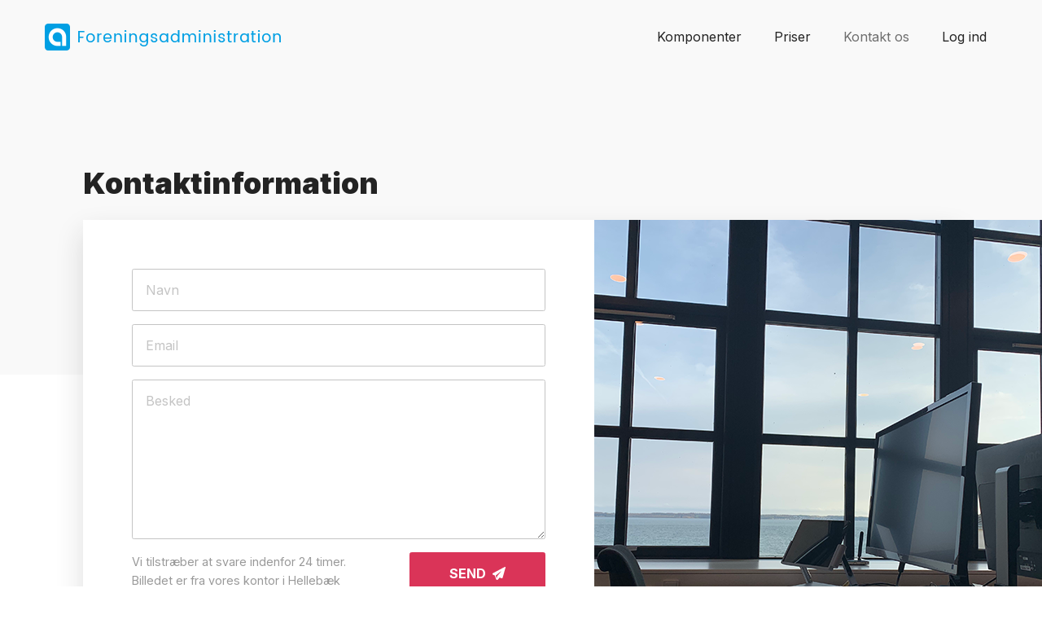

--- FILE ---
content_type: text/html; charset=utf-8
request_url: https://www.foreningsadministration.dk/Kontakt
body_size: 19023
content:
<!DOCTYPE html>
<html lang="en">
<head>
    <meta charset="utf-8">

    <!-- Meta viewport tag-->
    <meta name="viewport" content="width=device-width, initial-scale=1, shrink-to-fit=no">

    <!-- SEO Meta Tags-->
    <meta name="description">
    <meta name="keywords">
    <meta name="author" content="ESI Admin Aps">

    <!-- Page title-->
    <title>Kontakt os</title>

    <!-- Favicon and Touch Icons-->
    
    <link rel="manifest" href="/Template/images/icons/favicons/site.webmanifest">
    <link rel="mask-icon" href="/Template/images/icons/favicons/safari-pinned-tab.svg" color="#232323">
    <meta name="msapplication-TileColor" content="#ffffff">
    <meta name="theme-color" content="#ffffff">
    <!-- Theme Stylesheets -->
    <link href="/Template/css/theme.min.css" rel="stylesheet" />
    <script src="https://kit.fontawesome.com/a09add6352.js" crossorigin="anonymous"></script>
    
</head>

<body>
    <!-- Header, navbar -->
    <header class="navbar navbar-expand-lg align-items-center w-100 position-absolute z-index-10 ">
        <div class="position-relative container-fluid">
            <!-- Skip to main content -->
            <a href="#content" class="skip-to-main visually-hidden-focusable" role="button">Skip to main content</a>
            <!-- Brand -->
            <a class="navbar-brand me-auto" href="/" aria-label="Click to go back to Homepage">
                <img src="/Content/Images/fadmin-logo.png" />
                
            </a>

            <!-- Toggler -->
            <button class="navbar-toggler ms-auto" type="button" data-bs-toggle="collapse" data-bs-target="#navbarCollapse" aria-expanded="false" aria-label="Toggle navigation">
                <span class="navbar-toggler-icon"></span>
            </button>

            <!-- Collapse -->
            <div class="collapse navbar-collapse" id="navbarCollapse">
                <!-- Navigation -->
                <ul class="navbar-nav ms-auto">
                    <li class="nav-item ">
                        <a class="nav-link" href="/Komponenter">Komponenter</a>
                    </li>
                    <li class="nav-item ">
                        <a class="nav-link" href="/Priser">Priser</a>
                    </li>
                    <li class="nav-item ">
                        <a class="nav-link active" href="/Kontakt">Kontakt os</a>
                    </li>
                    <li class="nav-item ">
                        <a class="nav-link" href="/Logind">Log ind</a>
                </li>
                </ul>

                <!-- Buy button -->
                
               
            </div>
        </div>
    </header>
    <!-- Main content -->
    <main>
        



<section class="pt-11 mb-6 pt-lg-12 mb-lg-7 bg-layer-light-top-50-left-100" id="content">
    <div class="container">
        <div class="row">
            <div class="col position-relative">
                <h1 class="mb-n3">Kontaktinformation</h1>
            </div>
        </div>
        <div class="row">
            <div class="col pt-5 position-relative">
                <div class="bg-white shadow-lg">
                    <div class="row g-0">
                        <div class="col-lg-7 p-4 p-lg-6">
                            

<form action="/Kontakt/Save" class="recaptchaForm" data-recaptchaAction="ContactUs" id="contactform" method="post">                                <div class="alert visually-hidden" role="alert" id="contactAlert">

                                </div>
<input id="RecaptchaResponse" name="RecaptchaResponse" type="hidden" value="" />                                <div class="row mx-n2">
                                    <div class="col px-2 mb-3">
                                        <input class="form-control" data-val="true" data-val-required="Navn skal udfyldes" id="Name" name="Name" placeholder="Navn" type="text" value="" />
                                        <span class="field-validation-valid text-danger" data-valmsg-for="Name" data-valmsg-replace="true"></span>
                                    </div>
                                </div>
                                <div class="row mx-n2">
                                    <div class="col px-2 mb-3">
                                        <input class="form-control" data-val="true" data-val-email="Ugyldigt e-mail format" data-val-required="E-mail skal udfyldes" id="Email" name="Email" placeholder="Email" type="text" value="" />
                                        <span class="field-validation-valid text-danger" data-valmsg-for="Email" data-valmsg-replace="true"></span>
                                    </div>
                                </div>
                                <div class="row mx-n2">
                                    <div class="col px-2 mb-3">
                                        <textarea class="form-control" cols="20" data-val="true" data-val-required="Besked feltet skal udfyldes" id="Message" name="Message" placeholder="Besked" rows="7">
</textarea>
                                        <span class="field-validation-valid text-danger" data-valmsg-for="Message" data-valmsg-replace="true"></span>
                                    </div>
                                </div>
                                <div class="row justify-content-between">
                                    <div class="col-md">
                                        <p class="small text-muted mb-4">
                                            Vi tilstræber at svare indenfor 24 timer. <br />
                                            Billedet er fra vores kontor i Hellebæk Klædefabrik.
                                        </p>
                                    </div>
                                    <div class="col col-md-auto">
                                        <button type="submit" class="btn btn-secondary text-uppercase d-inline-flex align-items-center w-100">Send<svg width="16" height="16" class="ms-2" xmlns="http://www.w3.org/2000/svg" viewBox="0 0 24 24"><title>send-email-1</title><path d="M23.612.225a1.045,1.045,0,0,0-1.138-.1L.827,11.646a1.547,1.547,0,0,0,.125,2.8l3.254,1.38a.719.719,0,0,0,.043.245l2.5,6.746A1.817,1.817,0,0,0,8.463,24a1.846,1.846,0,0,0,1.219-.474c.039-.035,2.79-3.078,3.4-3.754a.249.249,0,0,1,.283-.062l3.157,1.339a1.591,1.591,0,0,0,1.3-.027,1.563,1.563,0,0,0,.835-.983L23.961,1.3A1.014,1.014,0,0,0,23.612.225ZM5.838,16.046,15.53,7.983A.226.226,0,0,1,15.867,8a.219.219,0,0,1,.019.332L8.648,17.187a.728.728,0,0,0-.157.351l-.633,3.95Z"></path></svg></button>
                                    </div>
                                </div>
</form>                        </div>
                        <div class="col-lg-5 position-relative bg-white z-index-1">
                            <img src="/Content/Images/skrivebord.png" />
                            
                        </div>
                    </div>
                </div>
            </div>
        </div>
    </div>
</section>

<section class="mb-9 mb-lg-10">
    <div class="container">
        <div class="row mx-n3 justify-content-center text-center">
            <div class="col-md-6 col-lg-4 px-3 mb-3 mb-lg-0 aos-init aos-animate" data-aos="fade-up">
                <div class="card shadow bg-light h-100 lift">
                    <div class="card-body py-5 px-2">
                        <svg width="40" height="40" class="fill-secondary mb-3" xmlns="http://www.w3.org/2000/svg" viewBox="0 0 24 24"><title>building-modern-2</title><path d="M7.125,6h8a.5.5,0,0,0,.3-.9l-3.1-2.325a.5.5,0,0,1-.2-.4V1a1,1,0,0,0-2,0V2.375a.5.5,0,0,1-.2.4L6.825,5.1A.5.5,0,0,0,7.125,6Z"></path><path d="M15.125,7.5h-8a.5.5,0,0,0-.5.5V23.5a.5.5,0,0,0,.5.5h8a.5.5,0,0,0,.5-.5V8A.5.5,0,0,0,15.125,7.5Zm-5,13a.75.75,0,0,1-1.5,0v-10a.75.75,0,0,1,1.5,0Zm3.5,0a.75.75,0,0,1-1.5,0v-10a.75.75,0,0,1,1.5,0Z"></path><path d="M4.625,13h-4a.5.5,0,0,0-.5.5v10a.5.5,0,0,0,.5.5h4a.5.5,0,0,0,.5-.5v-10A.5.5,0,0,0,4.625,13Zm-1.25,8a.75.75,0,0,1-1.5,0V20a.75.75,0,0,1,1.5,0Zm0-4a.75.75,0,0,1-1.5,0V16a.75.75,0,0,1,1.5,0Z"></path><path d="M23.42,12.811l-5.25-2.25a.75.75,0,0,0-1.045.689v12a.75.75,0,0,0,.75.75h5.25a.75.75,0,0,0,.75-.75V13.5A.749.749,0,0,0,23.42,12.811ZM19.875,20.5a.75.75,0,0,1-1.5,0v-1a.75.75,0,0,1,1.5,0Zm0-4.5a.75.75,0,0,1-1.5,0V15a.75.75,0,0,1,1.5,0Zm2.5,4.5a.75.75,0,0,1-1.5,0v-1a.75.75,0,0,1,1.5,0Zm0-4.5a.75.75,0,0,1-1.5,0V15a.75.75,0,0,1,1.5,0Z"></path></svg>
                        <p class="fs-6 mb-0">Nordre Strandvej 119E<br /> 3150 Hellebæk</p>
                    </div>
                </div>
            </div>
            <div class="col-md-6 col-lg-4 px-3 mb-3 mb-lg-0 aos-init aos-animate" data-aos="fade-up" data-aos-delay="50">
                <div class="card shadow bg-light h-100 lift">
                    <div class="card-body py-5 px-2">
                        <svg width="40" height="40" class="fill-secondary mb-3" xmlns="http://www.w3.org/2000/svg" viewBox="0 0 24 24"><title>phone-landline</title><path d="M18.5,11.956a4.005,4.005,0,0,1-3.961-3.442.248.248,0,0,0-.23-.218,45.021,45.021,0,0,0-4.618,0,.248.248,0,0,0-.23.218A4.005,4.005,0,0,1,5.5,11.956H4.251a.25.25,0,0,0-.25.25v7.75a2.5,2.5,0,0,0,2.5,2.5h11a2.5,2.5,0,0,0,2.5-2.5v-7.75a.25.25,0,0,0-.25-.25ZM12,17.512a1,1,0,1,1-1,1A1,1,0,0,1,12,17.512Zm-1-2.966a1,1,0,1,1,1,1A1,1,0,0,1,11,14.546Zm3,3.966a1,1,0,1,1,1,1A1,1,0,0,1,14,18.512Zm2-3.966a1,1,0,1,1-1-1A1,1,0,0,1,16,14.546Zm-7-1a1,1,0,1,1-1,1A1,1,0,0,1,9,13.546Zm0,3.966a1,1,0,1,1-1,1A1,1,0,0,1,9,17.512Z"></path><path d="M21.1,2.466h0a45.381,45.381,0,0,0-18.2,0A3.7,3.7,0,0,0,0,5.956v2a2.5,2.5,0,0,0,2.5,2.5h3A2.5,2.5,0,0,0,8,7.956V7.144a.254.254,0,0,1,.232-.253,45.151,45.151,0,0,1,7.536,0A.254.254,0,0,1,16,7.144v.812a2.5,2.5,0,0,0,2.5,2.5h3a2.5,2.5,0,0,0,2.5-2.5v-2A3.7,3.7,0,0,0,21.1,2.466Z"></path></svg>
                        <p class="fs-6 mb-0">
                            Telefon: <a href="javascript: void(0);" class="text-reset">70 23 23 43</a></p>
                    </div>
                </div>
            </div>
            
        </div>
    </div>
</section>

        
    </main>

    <!-- Footer -->
    <footer class="bg-primary text-white small">
        <div class="pt-6 pb-4 pt-lg-7 pb-lg-6">
            <div class="container">
                <div class="row justify-content-md-between">
                    <div class="col-6 col-md-4 mb-4 mb-md-0">
                        <strong>Adminpartner ApS</strong><br />
                        Nordre Strandvej 119E, 1.<br />
                        3150 Hellebæk <br />
                        CVR: 38171615

                        

                        <!-- Footer social links -->
                        
                    </div>
                    <div class="col-md-7 col-lg-6 mt-5 mt-md-0 ">
                        <!-- Footer links -->
                        <div class="row">
                            <div class="col-6 col-md-4 mb-4 mb-md-0">
                                <h3 class="h6 text-uppercase mb-3">Services</h3>
                                <ul class="list-unstyled">
                                    <li class="mb-1"><a href="/Services#supportaftale" class="text-reset">Supportaftale</a></li>
                                    <li class="mb-1"><a href="/Services#konsulentaftale" class="text-reset">Konsulentaftale</a></li>
                                    <li class="mb-1"><a href="/Services#udviklingsaftale" class="text-reset">Udviklingsaftale</a></li>
                                </ul>
                            </div>
                            <div class="col-6 col-md-4 mb-4 mb-md-0">
                                <h3 class="h6 text-uppercase mb-3">Virksomheden</h3>
                                <ul class="list-unstyled">
                                    <li class="mb-1"><a href="/Kontakt" class="text-reset">Kontakt os</a></li>
                                    <li class="mb-1"><a href="/Om" class="text-reset">Om os</a></li>
                                    <li class="mb-1"><a href="/Faq" class="text-reset">FAQs</a></li>
                                    
                                </ul>
                            </div>
                            <div class="col-6 col-md-4">
                                <h3 class="h6 text-uppercase mb-3">Hjælp</h3>
                                <ul class="list-unstyled">
                                    <li class="mb-1"><a href="/Driftsstatus" class="text-reset">Driftsstatus</a></li>
                                    <li class="mb-1"><a href="/Priser" class="text-reset">Priser</a></li>
                                    <li class="mb-1"><a href="/Terms" class="text-reset">Vilkår</a></li>
                                    <li class="mb-1"><a href="/Logind" class="text-reset">Log ind</a></li>
                                </ul>
                            </div>
                        </div>
                    </div>
                </div>
            </div>
        </div>

        <!-- Footer bottom -->
        <div class="border-top border-gray py-3">
            <div class="container">
                <div class="row justify-content-between small">
                    <div class="col-auto">
                        <a href="https://www.adminpartner.dk/downloads/Privatlivspolitik-og-cookies-adminpartner.pdf" target="_blank" class="text-reset">Privacy Policy</a> 
                        
                    </div>
                    <div class="col-auto">
                        <a data-scroll href="#" class="d-inline-block text-reset" title="Up to the top">
                            <svg width="20" height="20" xmlns="http://www.w3.org/2000/svg" viewBox="0 0 24 24"><title>arrow-button-up-1</title><path d="M12,10.416a2.643,2.643,0,0,1,1.875.775l9.541,9.541a1.768,1.768,0,0,1-2.5,2.5l-8.739-8.739a.25.25,0,0,0-.354,0L3.084,23.232a1.768,1.768,0,0,1-2.5-2.5l9.541-9.541A2.643,2.643,0,0,1,12,10.416Z" /><path d="M12,.25a2.643,2.643,0,0,1,1.875.775l9.541,9.541a1.768,1.768,0,0,1-2.5,2.5L12.177,4.327a.25.25,0,0,0-.354,0L3.084,13.066a1.768,1.768,0,0,1-2.5-2.5l9.541-9.541A2.643,2.643,0,0,1,12,.25Z" /></svg>
                        </a>
                    </div>
                    <div class="col-auto">
                        <span>&copy; Adminpartner ApS, 2024</span>
                    </div>
                </div>
            </div>
        </div>
    </footer>
    <!-- Photoswipe -->
    <div class="pswp" tabindex="-1" role="dialog" aria-hidden="true">
        <div class="pswp__bg"></div>
        <div class="pswp__scroll-wrap">
            <div class="pswp__container">
                <div class="pswp__item"></div>
                <div class="pswp__item"></div>
                <div class="pswp__item"></div>
            </div>

            <div class="pswp__ui pswp__ui--hidden">
                <div class="pswp__top-bar">
                    <div class="pswp__counter"></div>
                    <button class="pswp__button pswp__button--close" title="Close (Esc)"><span class="visually-hidden">Close</span></button>
                    <button class="pswp__button pswp__button--share"><span class="visually-hidden">Share</span></button>
                    <button class="pswp__button pswp__button--fs"><span class="visually-hidden">Toggle fullscreen</span></button>
                    <button class="pswp__button pswp__button--zoom"><span class="visually-hidden">Zoom in/out</span></button>
                    <button class="pswp__button pswp__button--playpause"><span class="visually-hidden">Play/pause</span></button>

                    <div class="pswp__preloader">
                        <div class="pswp__preloader__icn">
                            <div class="pswp__preloader__cut">
                                <div class="pswp__preloader__donut"></div>
                            </div>
                        </div>
                    </div>
                </div>

                <div class="pswp__share-modal pswp__share-modal--hidden pswp__single-tap">
                    <div class="pswp__share-tooltip"></div>
                </div>

                <button class="pswp__button pswp__button--arrow--left" title="Previous (arrow left)"><span class="visually-hidden">Previous</span></button>
                <button class="pswp__button pswp__button--arrow--right" title="Next (arrow right)"><span class="visually-hidden">Next</span></button>

                <div class="pswp__caption">
                    <div class="pswp__caption__center"></div>
                </div>
            </div>
        </div>
    </div>

    <!-- Core Javascripts -->
    <script src="/Template/js/theme.core.min.js"></script>
    <!-- Theme Javascripts -->
    <script src="/Template/js/theme.min.js"></script>

    
    <script src="/Scripts/jquery-3.7.1.js"></script>
    <script src="/Scripts/jquery.validate.js"></script>
    <script src="/Scripts/jquery.validate.unobtrusive.js"></script>
    <script src="https://www.google.com/recaptcha/api.js?render=6LfMJWMaAAAAAP6G8YGjWBKf58v5bpevm_Fi1644"></script>

    <script>
        $(document).on('submit', '.recaptchaForm', function (e) {
            e.preventDefault();
            var form = $(this);
            var url = form.attr('action');
            var recaptchaAction = form.data('recaptchaaction');

            window.grecaptcha.ready(function () {
                window.grecaptcha
                    .execute('6LfMJWMaAAAAAP6G8YGjWBKf58v5bpevm_Fi1644', { action: recaptchaAction }).then(
                        function (token) {
                            $('#RecaptchaResponse', form).val(token);
                            $.ajax({
                                type: "POST",
                                url: url,
                                data: form.serialize(),
                                dataType: 'json'
                            }).done(function (data) {
                                var contactAlert = $('#contactAlert');

                                contactAlert.text(data.Message);
                                contactAlert.removeClass("visually-hidden");

                                if (data.NotificationType === "alert-success") {
                                    contactAlert.removeClass("alert-secondary");
                                    contactAlert.addClass("alert-success");
                                    form.trigger('reset');
                                } else {
                                    contactAlert.addClass("alert-secondary");
                                    contactAlert.removeClass("alert-success");
                                }
                            }).fail(function (jqXHR, textStatus) {
                                alert("Request failed: " + textStatus);
                            });
                        });
            });
        });
    </script>



</body>
</html>

--- FILE ---
content_type: text/html; charset=utf-8
request_url: https://www.google.com/recaptcha/api2/anchor?ar=1&k=6LfMJWMaAAAAAP6G8YGjWBKf58v5bpevm_Fi1644&co=aHR0cHM6Ly93d3cuZm9yZW5pbmdzYWRtaW5pc3RyYXRpb24uZGs6NDQz&hl=en&v=7gg7H51Q-naNfhmCP3_R47ho&size=invisible&anchor-ms=20000&execute-ms=30000&cb=niiqrjjckbwt
body_size: 47879
content:
<!DOCTYPE HTML><html dir="ltr" lang="en"><head><meta http-equiv="Content-Type" content="text/html; charset=UTF-8">
<meta http-equiv="X-UA-Compatible" content="IE=edge">
<title>reCAPTCHA</title>
<style type="text/css">
/* cyrillic-ext */
@font-face {
  font-family: 'Roboto';
  font-style: normal;
  font-weight: 400;
  font-stretch: 100%;
  src: url(//fonts.gstatic.com/s/roboto/v48/KFO7CnqEu92Fr1ME7kSn66aGLdTylUAMa3GUBHMdazTgWw.woff2) format('woff2');
  unicode-range: U+0460-052F, U+1C80-1C8A, U+20B4, U+2DE0-2DFF, U+A640-A69F, U+FE2E-FE2F;
}
/* cyrillic */
@font-face {
  font-family: 'Roboto';
  font-style: normal;
  font-weight: 400;
  font-stretch: 100%;
  src: url(//fonts.gstatic.com/s/roboto/v48/KFO7CnqEu92Fr1ME7kSn66aGLdTylUAMa3iUBHMdazTgWw.woff2) format('woff2');
  unicode-range: U+0301, U+0400-045F, U+0490-0491, U+04B0-04B1, U+2116;
}
/* greek-ext */
@font-face {
  font-family: 'Roboto';
  font-style: normal;
  font-weight: 400;
  font-stretch: 100%;
  src: url(//fonts.gstatic.com/s/roboto/v48/KFO7CnqEu92Fr1ME7kSn66aGLdTylUAMa3CUBHMdazTgWw.woff2) format('woff2');
  unicode-range: U+1F00-1FFF;
}
/* greek */
@font-face {
  font-family: 'Roboto';
  font-style: normal;
  font-weight: 400;
  font-stretch: 100%;
  src: url(//fonts.gstatic.com/s/roboto/v48/KFO7CnqEu92Fr1ME7kSn66aGLdTylUAMa3-UBHMdazTgWw.woff2) format('woff2');
  unicode-range: U+0370-0377, U+037A-037F, U+0384-038A, U+038C, U+038E-03A1, U+03A3-03FF;
}
/* math */
@font-face {
  font-family: 'Roboto';
  font-style: normal;
  font-weight: 400;
  font-stretch: 100%;
  src: url(//fonts.gstatic.com/s/roboto/v48/KFO7CnqEu92Fr1ME7kSn66aGLdTylUAMawCUBHMdazTgWw.woff2) format('woff2');
  unicode-range: U+0302-0303, U+0305, U+0307-0308, U+0310, U+0312, U+0315, U+031A, U+0326-0327, U+032C, U+032F-0330, U+0332-0333, U+0338, U+033A, U+0346, U+034D, U+0391-03A1, U+03A3-03A9, U+03B1-03C9, U+03D1, U+03D5-03D6, U+03F0-03F1, U+03F4-03F5, U+2016-2017, U+2034-2038, U+203C, U+2040, U+2043, U+2047, U+2050, U+2057, U+205F, U+2070-2071, U+2074-208E, U+2090-209C, U+20D0-20DC, U+20E1, U+20E5-20EF, U+2100-2112, U+2114-2115, U+2117-2121, U+2123-214F, U+2190, U+2192, U+2194-21AE, U+21B0-21E5, U+21F1-21F2, U+21F4-2211, U+2213-2214, U+2216-22FF, U+2308-230B, U+2310, U+2319, U+231C-2321, U+2336-237A, U+237C, U+2395, U+239B-23B7, U+23D0, U+23DC-23E1, U+2474-2475, U+25AF, U+25B3, U+25B7, U+25BD, U+25C1, U+25CA, U+25CC, U+25FB, U+266D-266F, U+27C0-27FF, U+2900-2AFF, U+2B0E-2B11, U+2B30-2B4C, U+2BFE, U+3030, U+FF5B, U+FF5D, U+1D400-1D7FF, U+1EE00-1EEFF;
}
/* symbols */
@font-face {
  font-family: 'Roboto';
  font-style: normal;
  font-weight: 400;
  font-stretch: 100%;
  src: url(//fonts.gstatic.com/s/roboto/v48/KFO7CnqEu92Fr1ME7kSn66aGLdTylUAMaxKUBHMdazTgWw.woff2) format('woff2');
  unicode-range: U+0001-000C, U+000E-001F, U+007F-009F, U+20DD-20E0, U+20E2-20E4, U+2150-218F, U+2190, U+2192, U+2194-2199, U+21AF, U+21E6-21F0, U+21F3, U+2218-2219, U+2299, U+22C4-22C6, U+2300-243F, U+2440-244A, U+2460-24FF, U+25A0-27BF, U+2800-28FF, U+2921-2922, U+2981, U+29BF, U+29EB, U+2B00-2BFF, U+4DC0-4DFF, U+FFF9-FFFB, U+10140-1018E, U+10190-1019C, U+101A0, U+101D0-101FD, U+102E0-102FB, U+10E60-10E7E, U+1D2C0-1D2D3, U+1D2E0-1D37F, U+1F000-1F0FF, U+1F100-1F1AD, U+1F1E6-1F1FF, U+1F30D-1F30F, U+1F315, U+1F31C, U+1F31E, U+1F320-1F32C, U+1F336, U+1F378, U+1F37D, U+1F382, U+1F393-1F39F, U+1F3A7-1F3A8, U+1F3AC-1F3AF, U+1F3C2, U+1F3C4-1F3C6, U+1F3CA-1F3CE, U+1F3D4-1F3E0, U+1F3ED, U+1F3F1-1F3F3, U+1F3F5-1F3F7, U+1F408, U+1F415, U+1F41F, U+1F426, U+1F43F, U+1F441-1F442, U+1F444, U+1F446-1F449, U+1F44C-1F44E, U+1F453, U+1F46A, U+1F47D, U+1F4A3, U+1F4B0, U+1F4B3, U+1F4B9, U+1F4BB, U+1F4BF, U+1F4C8-1F4CB, U+1F4D6, U+1F4DA, U+1F4DF, U+1F4E3-1F4E6, U+1F4EA-1F4ED, U+1F4F7, U+1F4F9-1F4FB, U+1F4FD-1F4FE, U+1F503, U+1F507-1F50B, U+1F50D, U+1F512-1F513, U+1F53E-1F54A, U+1F54F-1F5FA, U+1F610, U+1F650-1F67F, U+1F687, U+1F68D, U+1F691, U+1F694, U+1F698, U+1F6AD, U+1F6B2, U+1F6B9-1F6BA, U+1F6BC, U+1F6C6-1F6CF, U+1F6D3-1F6D7, U+1F6E0-1F6EA, U+1F6F0-1F6F3, U+1F6F7-1F6FC, U+1F700-1F7FF, U+1F800-1F80B, U+1F810-1F847, U+1F850-1F859, U+1F860-1F887, U+1F890-1F8AD, U+1F8B0-1F8BB, U+1F8C0-1F8C1, U+1F900-1F90B, U+1F93B, U+1F946, U+1F984, U+1F996, U+1F9E9, U+1FA00-1FA6F, U+1FA70-1FA7C, U+1FA80-1FA89, U+1FA8F-1FAC6, U+1FACE-1FADC, U+1FADF-1FAE9, U+1FAF0-1FAF8, U+1FB00-1FBFF;
}
/* vietnamese */
@font-face {
  font-family: 'Roboto';
  font-style: normal;
  font-weight: 400;
  font-stretch: 100%;
  src: url(//fonts.gstatic.com/s/roboto/v48/KFO7CnqEu92Fr1ME7kSn66aGLdTylUAMa3OUBHMdazTgWw.woff2) format('woff2');
  unicode-range: U+0102-0103, U+0110-0111, U+0128-0129, U+0168-0169, U+01A0-01A1, U+01AF-01B0, U+0300-0301, U+0303-0304, U+0308-0309, U+0323, U+0329, U+1EA0-1EF9, U+20AB;
}
/* latin-ext */
@font-face {
  font-family: 'Roboto';
  font-style: normal;
  font-weight: 400;
  font-stretch: 100%;
  src: url(//fonts.gstatic.com/s/roboto/v48/KFO7CnqEu92Fr1ME7kSn66aGLdTylUAMa3KUBHMdazTgWw.woff2) format('woff2');
  unicode-range: U+0100-02BA, U+02BD-02C5, U+02C7-02CC, U+02CE-02D7, U+02DD-02FF, U+0304, U+0308, U+0329, U+1D00-1DBF, U+1E00-1E9F, U+1EF2-1EFF, U+2020, U+20A0-20AB, U+20AD-20C0, U+2113, U+2C60-2C7F, U+A720-A7FF;
}
/* latin */
@font-face {
  font-family: 'Roboto';
  font-style: normal;
  font-weight: 400;
  font-stretch: 100%;
  src: url(//fonts.gstatic.com/s/roboto/v48/KFO7CnqEu92Fr1ME7kSn66aGLdTylUAMa3yUBHMdazQ.woff2) format('woff2');
  unicode-range: U+0000-00FF, U+0131, U+0152-0153, U+02BB-02BC, U+02C6, U+02DA, U+02DC, U+0304, U+0308, U+0329, U+2000-206F, U+20AC, U+2122, U+2191, U+2193, U+2212, U+2215, U+FEFF, U+FFFD;
}
/* cyrillic-ext */
@font-face {
  font-family: 'Roboto';
  font-style: normal;
  font-weight: 500;
  font-stretch: 100%;
  src: url(//fonts.gstatic.com/s/roboto/v48/KFO7CnqEu92Fr1ME7kSn66aGLdTylUAMa3GUBHMdazTgWw.woff2) format('woff2');
  unicode-range: U+0460-052F, U+1C80-1C8A, U+20B4, U+2DE0-2DFF, U+A640-A69F, U+FE2E-FE2F;
}
/* cyrillic */
@font-face {
  font-family: 'Roboto';
  font-style: normal;
  font-weight: 500;
  font-stretch: 100%;
  src: url(//fonts.gstatic.com/s/roboto/v48/KFO7CnqEu92Fr1ME7kSn66aGLdTylUAMa3iUBHMdazTgWw.woff2) format('woff2');
  unicode-range: U+0301, U+0400-045F, U+0490-0491, U+04B0-04B1, U+2116;
}
/* greek-ext */
@font-face {
  font-family: 'Roboto';
  font-style: normal;
  font-weight: 500;
  font-stretch: 100%;
  src: url(//fonts.gstatic.com/s/roboto/v48/KFO7CnqEu92Fr1ME7kSn66aGLdTylUAMa3CUBHMdazTgWw.woff2) format('woff2');
  unicode-range: U+1F00-1FFF;
}
/* greek */
@font-face {
  font-family: 'Roboto';
  font-style: normal;
  font-weight: 500;
  font-stretch: 100%;
  src: url(//fonts.gstatic.com/s/roboto/v48/KFO7CnqEu92Fr1ME7kSn66aGLdTylUAMa3-UBHMdazTgWw.woff2) format('woff2');
  unicode-range: U+0370-0377, U+037A-037F, U+0384-038A, U+038C, U+038E-03A1, U+03A3-03FF;
}
/* math */
@font-face {
  font-family: 'Roboto';
  font-style: normal;
  font-weight: 500;
  font-stretch: 100%;
  src: url(//fonts.gstatic.com/s/roboto/v48/KFO7CnqEu92Fr1ME7kSn66aGLdTylUAMawCUBHMdazTgWw.woff2) format('woff2');
  unicode-range: U+0302-0303, U+0305, U+0307-0308, U+0310, U+0312, U+0315, U+031A, U+0326-0327, U+032C, U+032F-0330, U+0332-0333, U+0338, U+033A, U+0346, U+034D, U+0391-03A1, U+03A3-03A9, U+03B1-03C9, U+03D1, U+03D5-03D6, U+03F0-03F1, U+03F4-03F5, U+2016-2017, U+2034-2038, U+203C, U+2040, U+2043, U+2047, U+2050, U+2057, U+205F, U+2070-2071, U+2074-208E, U+2090-209C, U+20D0-20DC, U+20E1, U+20E5-20EF, U+2100-2112, U+2114-2115, U+2117-2121, U+2123-214F, U+2190, U+2192, U+2194-21AE, U+21B0-21E5, U+21F1-21F2, U+21F4-2211, U+2213-2214, U+2216-22FF, U+2308-230B, U+2310, U+2319, U+231C-2321, U+2336-237A, U+237C, U+2395, U+239B-23B7, U+23D0, U+23DC-23E1, U+2474-2475, U+25AF, U+25B3, U+25B7, U+25BD, U+25C1, U+25CA, U+25CC, U+25FB, U+266D-266F, U+27C0-27FF, U+2900-2AFF, U+2B0E-2B11, U+2B30-2B4C, U+2BFE, U+3030, U+FF5B, U+FF5D, U+1D400-1D7FF, U+1EE00-1EEFF;
}
/* symbols */
@font-face {
  font-family: 'Roboto';
  font-style: normal;
  font-weight: 500;
  font-stretch: 100%;
  src: url(//fonts.gstatic.com/s/roboto/v48/KFO7CnqEu92Fr1ME7kSn66aGLdTylUAMaxKUBHMdazTgWw.woff2) format('woff2');
  unicode-range: U+0001-000C, U+000E-001F, U+007F-009F, U+20DD-20E0, U+20E2-20E4, U+2150-218F, U+2190, U+2192, U+2194-2199, U+21AF, U+21E6-21F0, U+21F3, U+2218-2219, U+2299, U+22C4-22C6, U+2300-243F, U+2440-244A, U+2460-24FF, U+25A0-27BF, U+2800-28FF, U+2921-2922, U+2981, U+29BF, U+29EB, U+2B00-2BFF, U+4DC0-4DFF, U+FFF9-FFFB, U+10140-1018E, U+10190-1019C, U+101A0, U+101D0-101FD, U+102E0-102FB, U+10E60-10E7E, U+1D2C0-1D2D3, U+1D2E0-1D37F, U+1F000-1F0FF, U+1F100-1F1AD, U+1F1E6-1F1FF, U+1F30D-1F30F, U+1F315, U+1F31C, U+1F31E, U+1F320-1F32C, U+1F336, U+1F378, U+1F37D, U+1F382, U+1F393-1F39F, U+1F3A7-1F3A8, U+1F3AC-1F3AF, U+1F3C2, U+1F3C4-1F3C6, U+1F3CA-1F3CE, U+1F3D4-1F3E0, U+1F3ED, U+1F3F1-1F3F3, U+1F3F5-1F3F7, U+1F408, U+1F415, U+1F41F, U+1F426, U+1F43F, U+1F441-1F442, U+1F444, U+1F446-1F449, U+1F44C-1F44E, U+1F453, U+1F46A, U+1F47D, U+1F4A3, U+1F4B0, U+1F4B3, U+1F4B9, U+1F4BB, U+1F4BF, U+1F4C8-1F4CB, U+1F4D6, U+1F4DA, U+1F4DF, U+1F4E3-1F4E6, U+1F4EA-1F4ED, U+1F4F7, U+1F4F9-1F4FB, U+1F4FD-1F4FE, U+1F503, U+1F507-1F50B, U+1F50D, U+1F512-1F513, U+1F53E-1F54A, U+1F54F-1F5FA, U+1F610, U+1F650-1F67F, U+1F687, U+1F68D, U+1F691, U+1F694, U+1F698, U+1F6AD, U+1F6B2, U+1F6B9-1F6BA, U+1F6BC, U+1F6C6-1F6CF, U+1F6D3-1F6D7, U+1F6E0-1F6EA, U+1F6F0-1F6F3, U+1F6F7-1F6FC, U+1F700-1F7FF, U+1F800-1F80B, U+1F810-1F847, U+1F850-1F859, U+1F860-1F887, U+1F890-1F8AD, U+1F8B0-1F8BB, U+1F8C0-1F8C1, U+1F900-1F90B, U+1F93B, U+1F946, U+1F984, U+1F996, U+1F9E9, U+1FA00-1FA6F, U+1FA70-1FA7C, U+1FA80-1FA89, U+1FA8F-1FAC6, U+1FACE-1FADC, U+1FADF-1FAE9, U+1FAF0-1FAF8, U+1FB00-1FBFF;
}
/* vietnamese */
@font-face {
  font-family: 'Roboto';
  font-style: normal;
  font-weight: 500;
  font-stretch: 100%;
  src: url(//fonts.gstatic.com/s/roboto/v48/KFO7CnqEu92Fr1ME7kSn66aGLdTylUAMa3OUBHMdazTgWw.woff2) format('woff2');
  unicode-range: U+0102-0103, U+0110-0111, U+0128-0129, U+0168-0169, U+01A0-01A1, U+01AF-01B0, U+0300-0301, U+0303-0304, U+0308-0309, U+0323, U+0329, U+1EA0-1EF9, U+20AB;
}
/* latin-ext */
@font-face {
  font-family: 'Roboto';
  font-style: normal;
  font-weight: 500;
  font-stretch: 100%;
  src: url(//fonts.gstatic.com/s/roboto/v48/KFO7CnqEu92Fr1ME7kSn66aGLdTylUAMa3KUBHMdazTgWw.woff2) format('woff2');
  unicode-range: U+0100-02BA, U+02BD-02C5, U+02C7-02CC, U+02CE-02D7, U+02DD-02FF, U+0304, U+0308, U+0329, U+1D00-1DBF, U+1E00-1E9F, U+1EF2-1EFF, U+2020, U+20A0-20AB, U+20AD-20C0, U+2113, U+2C60-2C7F, U+A720-A7FF;
}
/* latin */
@font-face {
  font-family: 'Roboto';
  font-style: normal;
  font-weight: 500;
  font-stretch: 100%;
  src: url(//fonts.gstatic.com/s/roboto/v48/KFO7CnqEu92Fr1ME7kSn66aGLdTylUAMa3yUBHMdazQ.woff2) format('woff2');
  unicode-range: U+0000-00FF, U+0131, U+0152-0153, U+02BB-02BC, U+02C6, U+02DA, U+02DC, U+0304, U+0308, U+0329, U+2000-206F, U+20AC, U+2122, U+2191, U+2193, U+2212, U+2215, U+FEFF, U+FFFD;
}
/* cyrillic-ext */
@font-face {
  font-family: 'Roboto';
  font-style: normal;
  font-weight: 900;
  font-stretch: 100%;
  src: url(//fonts.gstatic.com/s/roboto/v48/KFO7CnqEu92Fr1ME7kSn66aGLdTylUAMa3GUBHMdazTgWw.woff2) format('woff2');
  unicode-range: U+0460-052F, U+1C80-1C8A, U+20B4, U+2DE0-2DFF, U+A640-A69F, U+FE2E-FE2F;
}
/* cyrillic */
@font-face {
  font-family: 'Roboto';
  font-style: normal;
  font-weight: 900;
  font-stretch: 100%;
  src: url(//fonts.gstatic.com/s/roboto/v48/KFO7CnqEu92Fr1ME7kSn66aGLdTylUAMa3iUBHMdazTgWw.woff2) format('woff2');
  unicode-range: U+0301, U+0400-045F, U+0490-0491, U+04B0-04B1, U+2116;
}
/* greek-ext */
@font-face {
  font-family: 'Roboto';
  font-style: normal;
  font-weight: 900;
  font-stretch: 100%;
  src: url(//fonts.gstatic.com/s/roboto/v48/KFO7CnqEu92Fr1ME7kSn66aGLdTylUAMa3CUBHMdazTgWw.woff2) format('woff2');
  unicode-range: U+1F00-1FFF;
}
/* greek */
@font-face {
  font-family: 'Roboto';
  font-style: normal;
  font-weight: 900;
  font-stretch: 100%;
  src: url(//fonts.gstatic.com/s/roboto/v48/KFO7CnqEu92Fr1ME7kSn66aGLdTylUAMa3-UBHMdazTgWw.woff2) format('woff2');
  unicode-range: U+0370-0377, U+037A-037F, U+0384-038A, U+038C, U+038E-03A1, U+03A3-03FF;
}
/* math */
@font-face {
  font-family: 'Roboto';
  font-style: normal;
  font-weight: 900;
  font-stretch: 100%;
  src: url(//fonts.gstatic.com/s/roboto/v48/KFO7CnqEu92Fr1ME7kSn66aGLdTylUAMawCUBHMdazTgWw.woff2) format('woff2');
  unicode-range: U+0302-0303, U+0305, U+0307-0308, U+0310, U+0312, U+0315, U+031A, U+0326-0327, U+032C, U+032F-0330, U+0332-0333, U+0338, U+033A, U+0346, U+034D, U+0391-03A1, U+03A3-03A9, U+03B1-03C9, U+03D1, U+03D5-03D6, U+03F0-03F1, U+03F4-03F5, U+2016-2017, U+2034-2038, U+203C, U+2040, U+2043, U+2047, U+2050, U+2057, U+205F, U+2070-2071, U+2074-208E, U+2090-209C, U+20D0-20DC, U+20E1, U+20E5-20EF, U+2100-2112, U+2114-2115, U+2117-2121, U+2123-214F, U+2190, U+2192, U+2194-21AE, U+21B0-21E5, U+21F1-21F2, U+21F4-2211, U+2213-2214, U+2216-22FF, U+2308-230B, U+2310, U+2319, U+231C-2321, U+2336-237A, U+237C, U+2395, U+239B-23B7, U+23D0, U+23DC-23E1, U+2474-2475, U+25AF, U+25B3, U+25B7, U+25BD, U+25C1, U+25CA, U+25CC, U+25FB, U+266D-266F, U+27C0-27FF, U+2900-2AFF, U+2B0E-2B11, U+2B30-2B4C, U+2BFE, U+3030, U+FF5B, U+FF5D, U+1D400-1D7FF, U+1EE00-1EEFF;
}
/* symbols */
@font-face {
  font-family: 'Roboto';
  font-style: normal;
  font-weight: 900;
  font-stretch: 100%;
  src: url(//fonts.gstatic.com/s/roboto/v48/KFO7CnqEu92Fr1ME7kSn66aGLdTylUAMaxKUBHMdazTgWw.woff2) format('woff2');
  unicode-range: U+0001-000C, U+000E-001F, U+007F-009F, U+20DD-20E0, U+20E2-20E4, U+2150-218F, U+2190, U+2192, U+2194-2199, U+21AF, U+21E6-21F0, U+21F3, U+2218-2219, U+2299, U+22C4-22C6, U+2300-243F, U+2440-244A, U+2460-24FF, U+25A0-27BF, U+2800-28FF, U+2921-2922, U+2981, U+29BF, U+29EB, U+2B00-2BFF, U+4DC0-4DFF, U+FFF9-FFFB, U+10140-1018E, U+10190-1019C, U+101A0, U+101D0-101FD, U+102E0-102FB, U+10E60-10E7E, U+1D2C0-1D2D3, U+1D2E0-1D37F, U+1F000-1F0FF, U+1F100-1F1AD, U+1F1E6-1F1FF, U+1F30D-1F30F, U+1F315, U+1F31C, U+1F31E, U+1F320-1F32C, U+1F336, U+1F378, U+1F37D, U+1F382, U+1F393-1F39F, U+1F3A7-1F3A8, U+1F3AC-1F3AF, U+1F3C2, U+1F3C4-1F3C6, U+1F3CA-1F3CE, U+1F3D4-1F3E0, U+1F3ED, U+1F3F1-1F3F3, U+1F3F5-1F3F7, U+1F408, U+1F415, U+1F41F, U+1F426, U+1F43F, U+1F441-1F442, U+1F444, U+1F446-1F449, U+1F44C-1F44E, U+1F453, U+1F46A, U+1F47D, U+1F4A3, U+1F4B0, U+1F4B3, U+1F4B9, U+1F4BB, U+1F4BF, U+1F4C8-1F4CB, U+1F4D6, U+1F4DA, U+1F4DF, U+1F4E3-1F4E6, U+1F4EA-1F4ED, U+1F4F7, U+1F4F9-1F4FB, U+1F4FD-1F4FE, U+1F503, U+1F507-1F50B, U+1F50D, U+1F512-1F513, U+1F53E-1F54A, U+1F54F-1F5FA, U+1F610, U+1F650-1F67F, U+1F687, U+1F68D, U+1F691, U+1F694, U+1F698, U+1F6AD, U+1F6B2, U+1F6B9-1F6BA, U+1F6BC, U+1F6C6-1F6CF, U+1F6D3-1F6D7, U+1F6E0-1F6EA, U+1F6F0-1F6F3, U+1F6F7-1F6FC, U+1F700-1F7FF, U+1F800-1F80B, U+1F810-1F847, U+1F850-1F859, U+1F860-1F887, U+1F890-1F8AD, U+1F8B0-1F8BB, U+1F8C0-1F8C1, U+1F900-1F90B, U+1F93B, U+1F946, U+1F984, U+1F996, U+1F9E9, U+1FA00-1FA6F, U+1FA70-1FA7C, U+1FA80-1FA89, U+1FA8F-1FAC6, U+1FACE-1FADC, U+1FADF-1FAE9, U+1FAF0-1FAF8, U+1FB00-1FBFF;
}
/* vietnamese */
@font-face {
  font-family: 'Roboto';
  font-style: normal;
  font-weight: 900;
  font-stretch: 100%;
  src: url(//fonts.gstatic.com/s/roboto/v48/KFO7CnqEu92Fr1ME7kSn66aGLdTylUAMa3OUBHMdazTgWw.woff2) format('woff2');
  unicode-range: U+0102-0103, U+0110-0111, U+0128-0129, U+0168-0169, U+01A0-01A1, U+01AF-01B0, U+0300-0301, U+0303-0304, U+0308-0309, U+0323, U+0329, U+1EA0-1EF9, U+20AB;
}
/* latin-ext */
@font-face {
  font-family: 'Roboto';
  font-style: normal;
  font-weight: 900;
  font-stretch: 100%;
  src: url(//fonts.gstatic.com/s/roboto/v48/KFO7CnqEu92Fr1ME7kSn66aGLdTylUAMa3KUBHMdazTgWw.woff2) format('woff2');
  unicode-range: U+0100-02BA, U+02BD-02C5, U+02C7-02CC, U+02CE-02D7, U+02DD-02FF, U+0304, U+0308, U+0329, U+1D00-1DBF, U+1E00-1E9F, U+1EF2-1EFF, U+2020, U+20A0-20AB, U+20AD-20C0, U+2113, U+2C60-2C7F, U+A720-A7FF;
}
/* latin */
@font-face {
  font-family: 'Roboto';
  font-style: normal;
  font-weight: 900;
  font-stretch: 100%;
  src: url(//fonts.gstatic.com/s/roboto/v48/KFO7CnqEu92Fr1ME7kSn66aGLdTylUAMa3yUBHMdazQ.woff2) format('woff2');
  unicode-range: U+0000-00FF, U+0131, U+0152-0153, U+02BB-02BC, U+02C6, U+02DA, U+02DC, U+0304, U+0308, U+0329, U+2000-206F, U+20AC, U+2122, U+2191, U+2193, U+2212, U+2215, U+FEFF, U+FFFD;
}

</style>
<link rel="stylesheet" type="text/css" href="https://www.gstatic.com/recaptcha/releases/7gg7H51Q-naNfhmCP3_R47ho/styles__ltr.css">
<script nonce="_1MW5AN0Ud882w3p39o5qw" type="text/javascript">window['__recaptcha_api'] = 'https://www.google.com/recaptcha/api2/';</script>
<script type="text/javascript" src="https://www.gstatic.com/recaptcha/releases/7gg7H51Q-naNfhmCP3_R47ho/recaptcha__en.js" nonce="_1MW5AN0Ud882w3p39o5qw">
      
    </script></head>
<body><div id="rc-anchor-alert" class="rc-anchor-alert"></div>
<input type="hidden" id="recaptcha-token" value="[base64]">
<script type="text/javascript" nonce="_1MW5AN0Ud882w3p39o5qw">
      recaptcha.anchor.Main.init("[\x22ainput\x22,[\x22bgdata\x22,\x22\x22,\[base64]/[base64]/UltIKytdPWE6KGE8MjA0OD9SW0grK109YT4+NnwxOTI6KChhJjY0NTEyKT09NTUyOTYmJnErMTxoLmxlbmd0aCYmKGguY2hhckNvZGVBdChxKzEpJjY0NTEyKT09NTYzMjA/[base64]/MjU1OlI/[base64]/[base64]/[base64]/[base64]/[base64]/[base64]/[base64]/[base64]/[base64]/[base64]\x22,\[base64]\\u003d\\u003d\x22,\[base64]/w7Ifw5HCkT51FhvCpsO2w5xRXsKxw6TDlMKqw6LChhoNwqZ4Sg0lXHorw4BqwplVw4RGNsKOEcO4w6zDrkZZKcO2w7/Di8O3BXVJw43CmUDDskXDkA/Cp8KfQyJdNcO0SsOzw4h7w7zCmXjCtMO2w6rCnMOgw7kQc09Ub8OHfRnCjcOrHDY5w7U/woXDtcOXw4bCucOHwpHCtCdlw6HCg8K9woxSwobDqBh4wp3DnMK1w4BswoUOAcK1HcOWw6HDgHpkTRBDwo7DksKxwonCrF3DnG3DpyTCvVHCmxjDim0YwrYvciHCpcKgw5LClMKuwpRYAT3Cn8KKw4/DtXpROsKCw7LCvyBQwoJmGVwkwqo6KGDDhGM9w4UcMlxHwqnChVQAwqZbHcKUXwTDrU3Cn8ONw7HDs8KBa8K9wqkUwqHCs8Kuwp1mJcOJwr7CmMKZKsKKZRPDt8OyHw/DoVh/P8KowpnChcOMeMKfdcKSwrbCk1/Drx/DuATCqT7Cp8OHPDkOw5Viw5PDosKiK3nDtGHCnSgEw7nCusKcMsKHwpM+w61jwoLClMOSScOgBWjCjMKUw7TDiR/CqUvDjcKyw51lEMOcRVglVMK6DMKQEMK7DWI+EsKOwqQ0HHfCoMKZTcOuw6sbwr82U2tzw75vworDm8KcccKVwpAtw6HDo8KpwrPDg1gqZcKuwrfDsWvDl8OZw5cqwr9twprCm8Ovw6zCnRVkw7BvwqNpw5rCrD/DpWJKf1FFGcKvwrMXT8Otw43Ci0jDh8O/w592SsOnUV7Cl8KLPBcadi0Uwrh0wr9LRVPDo8OQUWXDmMKGAnwgwr9DBcOUw5TDlXbCl2bCkh3DrsKuwrHClcOTeMK2dk/[base64]/DhW7DmW/DmMKeasOXw6keJMO+w6HChG4lwp/CsMOSU8KmwrXClSzDoF9CwoAGw6oJwotTwoEow6FcY8Kcc8Kuw4jDi8OMJsKOFxnDnQxrUMO2w7LDhsOJw4hafcOeM8OpwoDDncOub0JawqnCu3/DpMO9csOAwofCjU/CtS1bZcOgNQhPJMKAw5VPw6dewqbCqsOrPAZJw6rCigfCvsKzfBtfw7/[base64]/DhMOEQg/[base64]/Du8OGLHLDglbDpBMHw73DqsO3WV/CkwMqQVTDsQYhw40kOcOaKBLDmSTDlMKJemoTE3LCqSolw7gkUHgFwpZdwp4YY2TDssOTwovCu04AesKPFMKbRsODRGgoO8KVYcK2w68qw6jCvx1hEinDoBEUC8KqDlNxBQ4OIkcuLS/[base64]/[base64]/Bw4ALEfCpMKNfcKkwqI/KcO5wovDu2rDisKhO8OnAGHDugoKw4nCvQvCih4AdMKPwrPDkTTCu8OuBcOac246W8OwwrYDC3HCjyzCmSl0BMOeTsOUwp/DrH/Dh8ONBmDDoBLDn2sAVcK5wqvCnwDCiTbCiwrDkErDolnCtAExLDrCgcK/NcO0woDCnsO7SSItwrPDlcOCwrJvVBQgBMKJwppHLsO/w7Z3w4nCr8KmBCkuwpPCgw8Kw4jDmHNPwqBNwrlwb2/CgcKfw7zCjcKhTS3CgnHCu8KMJ8OcwoJlY0PDpH3DgBEtH8O4w6d0bcKXFzHChRjDnh5Sw7hmPw7CjsKFw60zwrnDrW3DiUFbawVaFsOOQAwqw6NkE8O2w45gwrt5URIxw6BVw4rCg8OgE8OYw6DDvHLCkmYHRFnDpcKXKi1Bw5LCvSHCvMORwpoUexzDo8OpLE/CmsOXMy0pU8K3UcOywrN7XQvCt8OPwq/[base64]/w7LDpsKkVcOcwpApbMO6w6tnwprDlC5RwpY1w4LDkxfCt3sSOMOKLMOkDSdnwolYO8KjFsO7KiFtMS3DugfDoxfClVXDlcK/bcOow5fCuQZ8wrQLesKkNw/Cr8O2w5JwZXVfw61Ew6UGM8O/[base64]/DmMOQw4/Cq3cpPi/CjsKswpVQKFwVDMOQOFx1w55zw58sBmDDjMOFL8OBwr59w7VSwpQBw7dvwoEaw4nChQrCmSEMQ8O+BRJsfMO0AMOINCXClBskN3R7Pws4D8O0wr12w4pAwr3DjMO/B8KLHsOxwoDCqcONdWzDoMKNw6vDkAR1w51Kw73Cu8OjOsKiAsKHKipVw7YzEcO+TWonw7bCqhTDpEQ6wod8bWPDp8OGAjBBNB3DnsOqwqgkKMKtwo/ChsOXw7HDux0BUHzCq8K/wprDvQ46wpHDgsOrwp0PwovDk8K8wp7Cg8KiVxYSwpnCmXnDlnAgwrnCpcKmwol1BsKKw5FOAcK8wrckHsOdwrnCt8KCKcOiPcKMw6LCn0jDi8Kcw7M1RcORMMK8XsOaw5/Cm8O/L8O3VTDDqBcYw556wqHDvsO3GcK7LsOBIMKJGjUaAD3CizPCrcKgLSFtw4Ipw73Dq0NmOxDCkBR4ZMOnKsOAworDr8OtwovCgjLCo0zDsEB2w4fCiCnCg8OzwoTDvxbDtcK+wp9Hw7h/w7s5w6s0az7CshjDsCcww4fCmDBzWMObwoUWw406DMKlwr/CmsOEeMOuwobDoAzCrgLCsAPDtMKQITMBwp1RTCELwpzDrCkERzzDgMKcL8KTZmrDuMOjFMOAdMK3EHnDnhHDv8O2b211UMOMTMOCw6rDl1LDlVMxwozDl8OHRcO3w7zCgXnDq8OewrvDi8KeLsOSwpLDvgBrw7FsMsKdw7/[base64]/wrwmwppsw7jCnsKWw57DjzFJcmJ2w5lzLl0ecQbDo8KVwpV4TGpGTkohwrvCmRDDqX/DqxDCjQnDlsKcYxoLw7PDpCNGw5nCvsOEEBfDvcOOesKbw5FnYsKQw7BUKjzDo23Cgl7DqBlqwrthwqQ+X8KpwroJw5RRcRN+wrLDtQTCnVVqw4I2UR/CoMK6TgIGwossecOIbsOzwoPDu8K9SUBEwrUjwrgqK8OLw48VDMK8w5x3QMKXwolJS8Ojwq4BXMKIJ8OXAsKnP8O1XcOwIAnCmMKjw6IbwrPDuhXCsk/[base64]/[base64]/EMKaJMKkwqbDngrDhAYFwq9OUUXCusOXwoFxK3dvJ8OWw4gKecKEfRRkw64Uwoh/[base64]/OMOGD8OzcsOGfsKMw7LCuTAyworCmcKrF8OAw7RnD8KgcyQWVn11wqpzwrpdO8OmC1vDuxk7HMOlwqrDkcKSw6M+MjXDmMOoEE9NKMKWwr3CsMKow4LDm8OGwo7DpsOYw7rCgXBUb8K0wp8YeiANw5TDjhnDq8OWw5fDvcOuZcOLwqbCqcKLwo/CiBg6wqQpbcOzwoR8woptw5vDqsOiDBXDklLCp3ELwpxNDsKSwrDDmMKOIMO8w5PCpsODw6lxMXbCk8Kawr3Dq8ObfVTDtwBWwobDvA0Pw5XCjnrCu1lYTl1zQ8OID1l5Uk/Do3nCqMOnwq/CkMOQCE/CkWrCiBM8WhfCjcOcwqhEw59EwqtpwqIpSwDCmSXDm8OaesKJL8KKZSIXwqTCoG0Rw67CqXTCpsOATsOgQBjCgMOAw63DvcKCw4wEw4zCjMOXwqTCi3N5w6lAN2/Dr8Kqw7TCs8K4WysBfQ8lwrJjTsKXwotkC8OOwrfCq8OWwrvDgMOpw7FRw6jDssOiwr41wr1nwoDClBUhVsKmP0xkwr3DucOHwr5Gwphqw7vDuSUzecK7DMKDNRkTDnFtLHwOWS3CgT/DoSzCj8KtwqMzwr3ChsOjUkIMc39wwplsO8OtwobDgsOBwpV/[base64]/CuyjCucK8w7vDtMKew73DqzIAw7DCnU86wp/DgcOzWMKsw77Cl8KeOmbCvcKHacOsMsOew7c7LcKxcETDsMKuMxDDucKiwofDhsOQGcKcw7bDuAPCuMOjasO+wp4pOnjDu8O4N8Onw7Qlwqtjw40VTsKsTDRuw45vw50HE8K6wp3DpEA/UcO1bwNBwqHDj8OKw4cfw6dnw5QwwrHDrcO/TsOiGcOiwo51wrvCokDChcORPE1fYMOrHcKVenF+RlDCjMOvdMKZw4koFMK1wqNZwrtcw7hheMKpwpnCu8Osw7VTAcKRf8OqMUnCnsKrwrvDtMKiwpPCmnp4AMKewpzCuHwGw4LCpcOhK8O5w6vCpMO2YEhlw67DkAU3wq7CqsKaWmtLWsKmQmPDoMOWwo/Cjwp0KsOJKmTDncOgaz0sHcOaY2wQw7XCnSFSw4FDJS7CiMK0wo/DrsKdw5vDusOjQsOyw4/Cq8KLesORw6DDpcKtwpvDrEQ0YcOcwqjDncOJw5g8PRErSMOLw6PDuhRvw6pVw6LDlHZlwoXDu0jCmcKow7nDoMKbwpfDhsKoVcO2CMK3cMODw6JTwrliw4Ypw73CscOzw6cpZ8KKSXLCoCDCvUDDlMKrwpnCpX/[base64]/[base64]/CkcKDwr0eLcOJwp5bwowxwoUIacKawrLCh8OTaW9GBcOBw4l6w5rCrHtxLMO3GWrCh8O/a8OxIMOHwolWw6ASAcOCPcKhTsOpw7/CjMOyw7rDn8O2NATCusOuwoQQw7LDj1VtwqB8wqzDgxwBwovCh3t4woXDqMKANg08NcKvw6xeA1LDrArDgsKAw6I7wp/CumTDisK/[base64]/[base64]/Cg8O7w7hMw6cZw7FxR8O2CsKZU8KTwogrZcK4wrUQKAHDhcK9b8KMwqzCncObAcOSIj/CjGdKw4R1VDXCn3w5fsOfwpHDmz7DgRFKL8OwBH3CnCzCq8OHa8O4wovDm1M2PcOEB8KmwoQgwrfDuFDDjRUmwqnDmcKeScODNsOrw4xCw65NdMOwNQMMw7I7JTDDiMK6w799A8ORwqHDn2ZsaMOvwr3DksOuw5bDp1QzeMKRVMKGwo4aHUEOw7s/wp/Di8KOwpgaWz/[base64]/DuXtJHMKMwrLCvcOxQXfDkMOfdsOlw4zDn8KeHcOcdMO8worDmnIZw4cvwrbDpGpJe8K3cgJvw5/CjyvCmMOpesOscsOnw43Cv8OdTcK0wqXDu8K0wq1FWxANwrnDjMOow6EOfMKFf8K5wrBxQsKZwodMw4zDoMOmJMONw5TDrsOkJFvDhRvDnsKVw4HCvcOvQQ57OMO0X8Orw6wKwokhT2EQDyhYwrPCiXPClcK+e0vDp0vClAkcd3XCvgREAsKATMOXBX/CkXXDocK6wodewrMRKiLCuMOiw5okX0nCgFbCq21lOMKsw7nDpQsbw5vCqsOPIXxpw4XCtsObEV3CpGc6w79ZacKia8KAw5DDsljDtsOowobClsKjwqBcK8OJwpzCmBcqw4vDr8Ocfg/CvyssEwzCiAPCqsOGw5k3NzjDqDPDk8KcwodGwobDqHLCkCoTw4TDvgPCvsOGHUAEBm/[base64]/DuMKRQMKEwoEwQBBYwoPCjMKcdgA6fMOgYcKuPGbCi8KHwoZkKcKhPRIhwqnDvcOubMKAw6zCmV7DvFwGS3M8QErCicKkwo3Cixw7TMO/QsOgwqrCvcKMD8Kpw5F+E8OhwrBmwqZtwoTDv8KFMMKfw47DicK2BsOHw7LDgMO2w5fDlnTDtC45w4JJK8KxwpjCn8KOUsKTw7fDvsOgCSwiwqXDmMKDCMKlXMKqwrVJY8OmGMK2w7V8dMOcdC9Yw5zCoMKYDiwtB8O1wrrDjBhWZB/CisOMEsOHQ2oUbUvDk8KkCz0dQkcZV8OgVl7Cn8K/VsKgb8O/wpTCsMKdbR7CphNqw4vDgsKgwpPCt8O3HjvDi3XDucO/wrYDRT7CjMOyw5TCg8K8DMKRw5AAFGfCklBPATfDvsO+CBbDpAnCjx9kwrQuXAfCkgl2w7TDm1RxwrLCpsKmwofCgiLCg8Kqw6daw4fDscO/w7UVw7RgwqjDgC7CtcOPEHE1acOXCQ0bCsOcw4HCk8Odw5XCsMKxw4fCmMKHcmDDn8Onwo/[base64]/SB1uwqPDsMO8w4nDnsK3wq3CksO1WBrCjcKdw7/DiyU4wr/CgyLDiMOgQ8OEwpnDl8KQJCnDqUHDusKeNMKWw7/[base64]/PCcAw6zCrCXCjh4kw48hw4HCh1AReUUxwrzCmMKVD8KCChrCqFfDk8KFwoPDt30Zf8K+cELDpC/Cn8OIwotNbgrCtcKkTRsnOBDDhcOqwrR0w6rDosKzw67ClcObw7PCoQvCtR80HVtvw77CjcOTIB/[base64]/[base64]/CvsOjIcKFVXcMcFnCocOQN1PDqMOdw7HDicOeJj02wr/DpgDDsMKAw7Nmw4FrOcKRPsKjMMK1PXTDpWPCpcO4FFF5w7VdwqFywofDilI+emsTQMOuw40feinCp8K1csKDNMOLw7h6w6vDjQ3ChX7CiiHCgcKEIMKGHlllADpyesKeS8OtJcO/fUgaw5LCom3DpcO+ZMKnwq/Dv8Ozw61qZsKYwqPChHvCscOUwq/DrABPwo8Dw5PCsMKswq3DiXvDrUIuwrXChMKow6QuwqPDhxtJwrbCuFhnGsO/EsK3w6pyw7tCw5PCrcOYMARaw6x9w5jCj1nCh3LDhU3Dk2IVw5teVMKSU0/DpBQ6WScNA8Kkwp7CmhxJwp/DoMODw7DDgEBFHX01w67DglrDhB8PDwNdbsOJwps9WsOzwrnDuAUXJ8O9wozCrcK/[base64]/[base64]/CrBTCun/Cu1DDhAHDjDHCtcODwoI4w4Blw7LCokhFwqVowpvCtU7CpMKewo/ChsOvYsKswqBjCj0uwrTCicO4w7o3w5PCgsKWHy7CvyvDrEbCnsOfQsOrw7NBw5hwwr91w44lw4QKw4LDuMOoUcOGwpTChsKYU8KvDcKDF8KHFsO1w6zDlGkcw5ttwq4KwrLDnCXDhELCmgLCnGnDmCLDlR8uRmgvwrLCohfDlcKNDjc/LyXDhcK6XQXDgT/DhQzCmcKxw47DuMK7LGvDljtgwrcaw5JLwq9EwqZVHsKWV2heOH7CnMKkw5FZw5ADGcOpwpUaw53DknbDgsK2aMK5w7jCg8KWPMK7wojCksOUXMKSSsK2w5LDlMO7w5lhw58EwqPDkEsWwqrCgzLDnsKnwpxGw6/Ch8KRY1vCgMKyMiPDmSjCgMKIDHfCrcOQw5XDqkJowrduw4xfM8KuCEZVYwkrw4t4wrfCrSd8bcOPDcOOc8Kuw4XCksOvKD7ChcOcV8KyOMKNwp8aw7R1wp/[base64]/w78rGxrDhFFswpgMwq8TNEbDocOsw4I8KnrCh8O8SHfDkh8PwpDCj2HCixHDo0g9wrjDo0jDuV8jH0Rcw5/CkznCg8Kdbyhna8OKJnXCp8Onw4jDqzbCmcKNXmhXw44WwphNcS/CqinDoMKVw688w4rCtxHDkA5mwr3DnzR1FWUOw5ovwovDjcOww6grwodRYcOSVkkYJgRNZmvCl8KWw7QOw5Flw7XDgMK3aMKObMKjMWTCpE3Do8OlbyEkEmFWwqRXG3vDpcKMRsKUw7PDpFTDjsKWwpjDl8KLwrfDuz3CpcKPUVPDpcKYwqTDs8K4w6/DgsOufCfCqHDDlsOsw6vCiMOLa8OOw5vCsWYyJDs6XsOoVl1MTsOwJ8OUGl5uwpzCqMO6d8KPQ3cHwpzDn1YjwoIfAsOswofCpWsCw604UMKww7vCusObw6TCgsKML8KwUx8WFCrDuMKow7cawot0eFM0w6LDuX/DmcKTw57CrsOxw7jCnMOJwowrSsKLWhzCpxrDicKHwoVhAMKEMELCshnCmsORw4XDtMKubDjClcKhLDzChlYoQsKKwoPDuMKUwpAsOEpJREHCrcOGw4QmQcObOw7DsMKBYmLDssOswqRoEcKfBsKtfMKGHcKQwq1ywpHCnQ5Bwot/w7LCmzRAwrrCoUkSwqDCvGEfVcOZw7JAwqLDi2zCpBwZw77Cr8K8w4DCk8KMwqFBBH1kWnXCrAwIYcK6bVzDncKdfTFlZMOFw7smDzsmZMO8w4bDkiHDvMO0a8OGdsOFJMKvw5xoRwI0UwFvehlJwqTDrktxHyJJwr8ww5YAw4jDpANYChhOKn/Co8OFwp99fTdHEcO6wr3DoCfDhsO/CzLCuzxeTABxwrvCrRY+w5Yie3jDvsOcwqvCrx7CmATDjDYmw6PDmcKdw78gw7B4QW/CosKkw6jDoMO/QMOANsOVwp9Ww6s2b1vDk8KJwo/CjhgVYirChsOoVcKyw6V1wrjCqkZcT8OcY8OpSnXCrHQGKlHDrHzDm8OdwqZAT8KrcMO+w7J0KsOfJ8Odw5HDrkrCpcOrwrcwTMO3Wi8rHMO0w6nClcOKw7jCvkN0w4prw4rCgUxQNgMiw4LCkC3ChUg5dmcfaxBVw4DDvyB6JyxcWcK2w4Ydwr/[base64]/CscO/w73CgcKTwpROw6jDi8K4ZmQXZ8KDwpPDjMOEw5YNNhsyw7t5TEjCiS7DocOew5HCrsKtTcKIQhLDqXYswosWw7lQwp7ClWTDqcOkRDfDp1nCvcKDwr/DuyvDj0TCrcO+wq9vHjXCnnUawrdCw4xaw5pjFMOUEyV6w6fCnsKsw6bCtD7CphrCpXvCpWLCuDxdHcOSHXVnC8Kgwr7DrQM7w53CpCvDjcKjLsK9M3nDuMK2w67Clw/Dj1wGw7PCjEctFk4Jwo8LCMK3MsK3w7fDmErCnWjCk8KxbsK/US4OUlgmw4PDuMOfw47Cvk1oaSHDuT0OLsOpek51UhTClmTClCsuw7Vmw5USZsKvw6Q1w4odw61iXcOvaEUjMA7CuXTCjDsgWi5nYB/DpsKXw4g7w5PDq8Orw5ttwpnDrcK8GjpSwrHCkgvCrU1IcMOucsKQwr/Cu8Kqw7HCqMO5TA/DncOffSrDvTt7ODV2w7EowroEw4PCrcKcwofCh8KSwqMHSBTDo2dVwrLCoMKfS2Rjw4sfwqB/w5bCmsOVw5nDmcOVPhFrwp9swod4a1bCr8KYw6gswq5lwr9+NiHDr8KpcAQoEDrCi8KYDcOWw7DDjcObeMOiw4I/MMKRwqMTw6PDscK3TGtKwo8qwo4jwp1Jw7zCvMKjDMKzwqBeUzbCllUYw5ATezAEwpMJwqbDmsOFwo7CksK8w4hQw4NGDnPCu8Kpw5bDmUrCosORVMKQw43CncKhdcKHNMOzDw/Dr8KiFm3DicKhT8OQQkjDtMOfNsO4w4gLacKDw7nCjC11wrkfVjQSwpjCsGLDi8KYwoXDhsKIMTxyw7TDjcOowpbCpVjCvS5fw6tSRcO7TsOYwqLCucK/wpDDlHPCu8OmS8KeJsKlwqDDhEBHYV5FdsKJc8KAXcKXwqXCmMKIw4Bdw7lEw6DCvzEtwq3Ckn3Du3PCsmrCmEJ4w6TDosKwZcKDwpRubBEAwpvCjsOyFF3CgHZJwqY0w5JVYsK3e0owbcK0am3Dil5RwqsJw4nDiMO7dcK9GsOGwqIzw5/CqMKiR8KCXMKqQcKJZUUowr7CjMKGDSfCulzDrsKldkEfVBcYU1rCmsKgI8Kew6AJI8Klw5wbAlbDoX7Cq2zCoVbCi8OAagnDlMO0F8Kuw4sEf8OzfQ/DssOXLyEeB8KHPxczw69wVMODZivDq8KpwrHDgxNDYMK9ZQszwoAdw5vCisO4KsO7fMOZwrsHwovDhsKDw7vCpiYwKcONwolpwpTDq1ktw6PDlQ3CusKfwrApwp/DgwHDgDV9w7tvT8Kyw7bCokzDi8KEwqfDucODw4UACsOfwro4FcKjWMKfSMKPwqvDpgZkw7N8UEYNJ0M7Hx3Dh8KXFyrDlMOlTMOZw7TCoDbDtMK9LTQFKsK7WTs7EMOeOgTCiTFYG8Omw4jCpcKsb1DDgGbDrsOSwpPCgsKodMKdw4vCpBnClMKOw4tdwrIFPg/Dhgs7wrxWwpVbOXlxwqXCosK4J8OHEHLDuklpwq/DqcOBw5HDnHpuw5HDu8K7TcKoQhx5UDnDviQKRcKsw77DpnRoa11Af17CjlbDq0MEw65NbEDCpAfCuGpTGMK/w4/DhDbCh8OGGiVRw610fm93w6XDlcO7w5AOwpMcw59wwqHDrDUid0vDkRUhcsKVPcKWwpfDmxDCsxnCpCIgcMKpwpV5EyTCucObwprDmnbCmcOKwpXDkEZ2G3jDmBrDlMKQwoVuw6nChXd0w6LDtGR6w7bDmUJtFsK4ecO4fcKEwrF9w4/DksOpI2bDjx/DuTDCsWLCqGfDnWfCuA/Cn8KlAsK8AMKxNsK7d3jCv35BwoHCvGsZOV4scAzDl2XCsx7CrMKXFEFwwppEwrVEw4LDlMObdGMNw7PCpMKIwrLDocK9wojDvsOZV1/CmxkwBsKEwpTDq2dVwrNccDXCqDhIw6PCn8KXYyvCjsKLXMOzw7jDnBYPO8OmwrrCpDpeacO5w4sGw6l/w67DhCnDlD0vCMO6w6Ygw54dw6g8QsO2UzfDk8Orw5sQSMOxZcKJMHPDtMKUKUEqw7w3wovCucKUBHLCk8OSH8O0Z8K9eMOSZ8K5OsOnwrLCj093wpZ6KMO2F8Oiw6kAw4wPIcOhYMO9Y8KqCMOdw6cBGTbChl/Cq8K+wrzDssOUOsKEw43DqMKOw6ZYKMK8D8Omw6w8wqJUw65cw6xQw5LDtMOQw6HDgG1Ea8KJNcK/w6NEwqLCpsKew6JGUhkbwr/DlWR+XlnCuHtZC8KswrhiwprCqQwowqrDriTCisOhwoTDksKUw5vCssK5wqJybsKdMgnCiMOEQcKPV8KCw6cJw6/DnnIDw7LDjm0vw7fDimx6SADDi0/CgMKOwrjDsMOQw5tBNyRRw7DCksOnZMKPw4BpwrnCtsKzw4jDssK0E8OVw6HCkE84w5QGAQ4Bw6QKfcO8QyRxw5oowq/Ckn47w6bCpcK6HDUGSVjDtDPCn8KOw5HCu8KLwqsXOklWwpXDvSXCgMK4XmV6w57CmcK1w6cXPloQw6TCmVbCmsKbw40vWMKQc8KBwr7CsmvDisOGw4N8wrg/DcOew4wRUcK1w5vCtsKdwqPChUrDvcK+w59Nw6lkw5FsZsOtwo53wr/[base64]/DmxM5wqbCosOow7cjfcOLYsKxwq46w4PDkS/Ct8OvwqHDvcKNwrQbPsOZw6UCQMKEwqjDm8KvwrJoRMKGwoBNwo7CtCvCn8K/[base64]/DkUHCo8K+UcOfw4jCj8O/B8OmaWbCpcOXwrZVw6ALa8OVw5jDthvDqcKkbxdqwo4dwpDDix3DtT3ClDEDw6NvOB/DvcOkwrvDtsKIasOdwqPCnALDoGFqWQvDuiV0a19cwqnCpcOdDMKYwq0Hw5HCrE/CrMO5Mh7CqsOUwqDCn0A3w7powoHCm3PDrMOhwqIZwqIGFCrDijbCicK7w4whw73ClcKBw7rCqMKLIy4DwrXDijRuIlfCgcKyLsO5IMKKwqJzWcKmCsOOwqJOFV56OCNewp/DsFHCt2EeL8O5ZmHDp8KjCGnDv8KWGcOvw5N5LF3CphB3MhLDhm1MwqVYwpfCsDdcwpcCGsKJDWBtOcKUwpchwrMPcTNBW8OUw68SbsKLUMK3IcOoRivCmMOjw490wq/Di8Kbw6rCtMOYbHrChMKSbMO0c8KZJSbCghPDscOjw5vCkMKrw4Vmw73DscOTw6HDosO+U2dOOcKSwoRQw4fCuCUlYkzDm3YkRcONw4fDsMO8w7I5QcKfP8OaWMKnw6HCukITcsO5wo/DgXHDpcOheHoGwoPDpzs/PcOTIUjCocKhwpgLwq59w4bDtUB0wrPDt8Oxw5rCoWBGwoLCk8OEJDofwrTDocK4eMKiwqJvIVBJw5cDwq7DtUpZwo/Dn3wCYwbCsXDCjwvDo8OWW8OMwq9rfzrDj0DDlyvCvkLDgn0gwoJzwoxzwoDCphDDnBbCt8OaXSnCv0/DjsKmKsKFOAR0Fm7Dg1QjwoXCpsOlw4nCnsO/[base64]/CmcK7cMOuwosUwonDp8Kvw6ZKwqogwoXDs3gSayDDrsKUAcKbw5wHZsOZU8KTQjXDhMOMEXk8w4HCvMK3e8KbPE7DrTfCq8KnZcK5PMOLeMOKwrJQw7TCi2Usw7gffMO6w53DosOqKCQaw6zCmsO/bsK+cF99wrtwbsOcwrU2HMKwDMOsw6Maw57ClSIXL8K5EsKcGH3ClcOMa8Oew4TCrC4PancaDF0NAww0wrvDjiljNsOWw4XDj8KXw5bDgMOXacOMwr/DqMKow7DDjgx8WcKlckLDpcOWw4sCw4DDusOvIsKsdxXCjEvCgDdlw6fCgsOFw516P3RgEsOyM1/[base64]/Dt8KbwqsLwqHDhcOsbH4QTcKDw4DDiHnDiDjCjkLCjMKSJA5iFEEcYExCwrghw5xOwrrCu8K9w5Rhw5jCiR/CribDnGsvO8KVTxVBG8OTMMKNw4nCpcK6Y1kBw7/Do8Kow49ew5PDuMO5VHrDssOYdljDijoMwo0TVMKPSklMwqQ/[base64]/CgXrDrn91ETnDtMKew7IIw5XDj2TCssOTdcKrKMK6wrfDo8O+woNewoTChRzCjsKZw4bCgEbClcOuBMOYNsOVMUvChMKwN8KrKGILwp56w7zCg2PDm8KAwrMTwrgod0tYw5nDqsOOw7vDmMObwo/DsMK+wrFmwppwYsKWFcKWwq7CgsK5w4LCicOXwpE1wqPDsDl2PWR6dcOAw4Idw6XCn2PDvjrDhcOdwq3DqQzCv8KZwppKwpnChG7DqyQ4w79MLsO7UcKfc2vDjsK5wrU8FsKPXzsbQMK7wrBBw7vCmQfDrcOPw5UGMk8/w6kSSHBqw6hSYMOeemjDqcKBQkDCvsKeOMKfPxHCui7Cp8Odw57ClsOQIx11w5J1w41tZ31lI8OMOsKWwrHCh8OcEXbDnsOvwowbwo8bw6N3wr3DqsKsTsOYwpXDgULDjUfCusK1YcKCDjEJw4jDmMKnw5jCmy8+w77CpMKcw4IMP8OWM8OkJMODcQ9lbcOLw4jCoUx/QsO/Si5qYyXClTbCq8KpFCpcw6LDv0pHwrxhIzLDvCJywqHDrRjCgXs+ZUZXw7PCoFh9b8O2w7gkwojDvgUvwrPCgShae8OXdcK9MsOcKcO1RG7DrXJBw7bCvxTDgS5nb8KKw5FNwrDDqMOXRcO4XX/DvcOERcOld8KKw6HDicKzHgxiVcOdw4rCu2/CuHwLwrxgYcKUwrjCgMOSMB0GZMO7w6XDkXILR8KKw6TCv1vDscOkw5JMTHtEwqXDrnDCtMKQwqQmwpbDo8KvwpnDkXVdXDXCmsK3EsOZwrrDs8K9w7gGw5zCiMOtAl7DhsO0YQ3CmcKSKDzCrgbCmMO1fi/DrWfDr8KVwpN3P8OBeMKvF8KtKxDDtMO+c8OAO8O6ZcKPwp/DlMK/fjpyw4vCvcOvJWvCpsOrNcKlG8O1wpp4wqt5cMKqw6/Cs8OxfMOXAjHCnXbCtMOpwqkmwqBew5tXw4PCt0DDnUDCrxvCgB3DrMOSecOXworDrsOCw7rDnMODw57DjkkCAcO8ZVfDkgY2w77CnH1Qw6VOFnrCmzXCpVrCp8O/e8OiT8OuR8OgdzR4BG8fwrdnN8Kdw7nDuWUAw5pfw4rDpMKxOcKrw7ZhwqzDhh/CkmFAAVnCknvCo2tiw78gw44LeUPCj8OUw67CosKsw48Rw7zDs8O7w45mwp1bbsOGAsOULMKJb8Obw7LCoMOJw7XDiMKlIlw2GBRiwqDDgsK2EAXCqWw4OsO2IsKkwqHCk8K4QcOmQsKvw5XDucOYwonCjMOTJQQMw4NQw6lAFMOWGsOKWsOkw75fOsKXCVXCmn/DnsK/wr8rXUfCgTXDpcKea8OPVsO6TsK8w6VTXcKmQD4bHynDqDvDl8KDw7BnPVbDnWQzViM7WB8EZsOnwqfCssOxW8OpTEE8IEPCj8OPRMKsG8KKwqlaQsOqwqw+AsK8wpprKwUEa1QiTj8fF8ORbk7DrkTDsi5Uw50Cwq/CoMOTS0QjwoJVfMKqwqrCl8KAw5jCjcOYw67DjMO0G8Oow702wp7Co3vDhcKHTsOzX8OgDTbDmFFXw7ASb8OEwoLDhksZwoc6TMKZFzfCpMOJw75jwr/CsWEHw6TCn15/w5rDpw0LwoQ7w4JuIGXCg8OiOMOKw4UvwrbDqsKpw5rChi/[base64]/w53Cs354MsOWGHzDmcKWMsOjw4c9w4gRMn7DvcKqIz/CsUNuwqgWa8OHwqTDoQ3Co8KqwpR4w5bDnTg2wroJw7HDtxHDo0DDhcK3w77CuwPDoMKqw4PCgcOEwp0Xw4HDoAprb3EVwrx2Z8O9e8KxOMKUw6NVYHLDuF/DmlDDkcKxchzDsMKiwr/DtCtcw4XDrMOiBDTCskBke8KWeAvDlEAWPlIEG8KlcBhkfmnDl0/DsEfDpcK+w4vDvcOgQsOMPCjDqcKxPxVNQ8Kewo9/CxrDsyd0AsKjwqTDlsOjZMOew5rCrH7DscO1w6YQw5fDgiTDksKrw5ltwrRLwq/DmsKqEcKsw41/wrXDvAnDr1hIw63DhB7CgBbCvcKCEsOQMcO4Blk5woQIwqJ1wp/DrigcbQwCw6tYFMK3enkXwqDCuGgzHTLCqcODbMOpwp1kw7bCm8OgdsOdw4/Dq8KiYhXDgsKfYcOsw4nDq3xWw4wvw5DDt8KWN38hwr7DiSEmw4rDgWzCo2wkSHXCqMOSw7DCrGpMw7rDg8KJBmxpw47DtQkFwrPCtVUpw47Dh8KOZcOBwpBvw4gPdcKpPVPDlMKJR8O+RnXDvVtiHnNrEADDnnBMNFrDjMKaNHw/w6RBwplPI3w2OsOJwofCulHCvcOYfzjCh8KEKGk4wpNTwphATsKpS8ORwpYfwo/Ct8OFwoUywoBFw6wFBzjCsHrDvMKveVZ/w6bChgrCrsKlwokfJMOHw5fCj1MrYMKUAFfCpsOZUMOww6YCw5tuw4Y2w6UlJ8KbYywPwo5iw7vDrMOmfHY8wp/CoWgAGcKSw5vClMOWw4YWVmXCqcKrUsOzHj3DjjPDhkfCrcKETTXDgwbCh2LCp8KLwobCl1MmA3QiUC8FdMOmUMKWw5/[base64]/DljJELcOADwvDnivCrsK4csOePTPCnsOnUcKtYsKswoXDoH0xIR3CrnoJwp9sw5nDo8KhaMKGPcOKGcOBw6nDj8O3wq5dw6ojw7zDqGzDjihIXhQ4w5wfwoTCtw9yDUcoRXxiwpVlKl99SMKEwqjCmyzDjVkDFMK/w5xQw7dQw7jCusOqwo03E2jDq8OrNHDClmcrwqtUwqLCr8KAYMKXw4YtwqPDq2oUGsObw6jDv33DlV7CucOBw55nwpUzIH9gw77CtMKAw4fDsTlrw5fDuMKew7dEQVxwwr3Dvl/CkDNww7nDujTDkjh9w5PDmEfCp28Qw6PCg2jDhsOuCMOWWMK0wovCtADCnMOzN8OXEFpcwrTCtUDCiMKtw7DDtsKmYcKJwqHDhH9YOcKaw4DDoMK7d8KKw7LCg8O/QsK9wqd5wqEkdDpERMO/[base64]/YR7Dh8OrwqPCnsOzLcKkNFzCuSLCisO7Y8Kkw6PDiiEYID4Mw6/DoMO+bUXDncKVwoZod8Oqw6cYw4zCgw3ClMO4bCcQBTBhHsKnGXJRw5vCtwTCtVPChlHDt8Kqw5XDuitmF0VCwqjDlGUswp9dwp0mIMOUfRrDq8K/UcOlwp90Z8Kiw6HDn8KjBxrDj8K9w4Riw43Co8O/[base64]/CpcO6w5oGwrDDisOnZH5jVcKrLSjCgGjDl8Krb1NRDjLCt8KrOEJYfCBQwqcdw73DnB/[base64]/HlgGwqPCkcOhwp/[base64]/[base64]/w4tXwpEww6XCuMOhDWnDssK9fzFXb8Kcw61rTlt0VX/Ct1vDkGQ6w5Jtwr90IyUEC8OpwqhJFjTDk1HDqGkKw7lRRm/CusOtIRHDk8KdZUbCk8KiwpF2I2NNOSILXj7CjsOmwr3CsGDClMOHU8OawqI8woAvU8OOwphlwpHCgsKlIMKhw5JGwodNb8KsCMOrw7x0KsK/OMK5wrkOwrEPe3dnRRYsKsKXwqPDmnPCm2AnUlbDm8Kdw4/DqsKzwrDDmsKHIC0hw6wsBsObE2rDgcKewp96w4LCpcO/M8O/worDrloHwr/CgcODw4xLAQhKwqTDoMK2eSlvYGzDnMOQwr7CkxVzEcKfwqvDgMOAwrHDtsKCNTvCqFbDlsOOPsOUw4g7bWMIRDfDgh1awp/DlHJ+XMOJwp7CrcKNSSEMw7EDwq/DtHnDvWU0w4wRUMOgdTFaw47DiX3CvhxCdmnCvhJHf8KHHsO+w4XDumMXw7p0dsODw4LDjMK4I8KZw4DDhMOjw5Mew7Fna8KHwr7DtMKgPhtrS8OzdcOaH8KmwrYydWZbwpsew58xbAQSLgzDlkR4S8KrV3EbXxMiwoB/fMOKw7DCh8OfdwEKw4wUAcKrA8KDwqgFeALCmG8KIsOoZhfCqMOiNMO7w5NTB8KWwp7Dtx4CwqwNw7BuMcKsAw/DmcOmN8Kbw6XDkMOrwpg7Y1/Clg7DkjENw4EVw5bCscO/Vk/DgsOBCWfDpsKDSsKCUQzCuidfwoxAwqzCpmMoLcOubTwUwp1eSMOdw4/CkR7DlH/CrybClMOkwr/[base64]/[base64]/DosK4N8ObwpF1ScOOHMOtdsKvwq/[base64]/CnMK0wpYpwpdOwokuXcOAWcKXw4XDtMOwwpI4I8Kjw55CwpnCq8OsI8OCw6FLwqkyc2goIh0Wwp/CicKRU8KDwpxRw5bDusKsIsKTw7zCtzPCpjnDmihnwpYoA8K0wqvDtcKwwpjDrljDhns6DcKqIChAw6zCsMKofsKSwptvw6Bsw5LDtTzDocKCB8OwWgVWw6wZwpgrVUlBwoJBw7/DgREewowFXsOcwrjCkMOywrJFOsOQTyRRwoc4WcOLw6jCkwHDuFMkChxhwpQYwqnCo8KLw4rDq8OXw5DDn8KJZsOFwqzDsHo4FMKOQ8KVwqF8w67DgMKTfVrDicO1Kk/CmsKhU8OWJwtzw4XCkiHDhFfDg8K5w5fDicKBRiEiPMOIwr1veUAnwoPDoRVMdsK+w6rCoMOyLUrDrW14Rh3Cvx/Dv8KnwpfDrwHCjsKyw7LCvHbCvifDol00H8OqGj89EV/Dlzp3bm4uwp7ClcOcU1JEdGDCrMOow4UHLyo4chbCs8KbwqHDiMK2w4bCjCDDusKLw6nClk5kwqTDt8O7w5/CisORTFvDpMKrwptzw48LwpzDssOXw7RZw48vEylGNMOvOgnDhn7Ch8OlccOjKMK7w7rDscO9acOFw5RfQcOWBFnCtAcDwpE/UsK8AcKxVxhEw4QkNMOzF1DCisOWHi7DgcKJN8OTbT3Cqnt4NCfCvyrDu3F4IsKzTFl9woTDmRjCkMOrwrIgwqFlwpPDpsKOw4NATHjDucOrwojDiWjCm8KteMKpw47Du3zDg27CgMOkw7vDiRh9DMKEeCTCpUXDhsO3w5zCpik4cEHChWHDq8O8VsK6w7rDpT/Co3rCuB1ow5DCrsKOf0TCvhAqSQLDgMOjdsKrNXfDojTCisKIRcK3A8Oaw5XDkgUpw5DDjcKTKXQKwoHDmlHCpS9sw7RPw7fDtH54OgPCpy/[base64]/DvRJCacKoFEJ/BMKHScOya0VYAQoDV8KNw7k/w5pAw6vDnsKqOcOGwoRAwprDoktjw41OSsKfwqs7eENtw4UWUsO1w7lcDMKswprDv8OXw5dbwqEUwqNUR3w8AMOHwrAjHcKEwrzDgMKEw6lXfcKZWkgXwotgSsOmw5rCsTUNwqnCs3oVwqVCwpHDk8O7wr/CnsKJw7HDn05YwobCqAx1JDjCuMKcw5khMVhECXXCrTjCvnBRwr5hwqTDuzkiwpbCgxDDtj/CqsO4YULDlUnDgjMVLBDCoMKMT05uw7vDuwnDj07DnQ5aw7vDisOKwrTDhTxkw7IcQ8OVIsOiw5/CmcOgD8KmT8OQwp7Dq8K5LcOVIsOEWcOrwo/CiMKZw6ENwpLCvQMCw6VswpBFw7wDwrbDrBHDuD3DlsOVwqjCuE8WwrLDiMOuIXJPwrbDtyDCpyvDnkPDkGBKwqsuw5gGwrcBCD90MSNkPMOaB8Odwpsqw6/CsF5PdyMHw7fCvsO5EsOzBUsYwoDDn8Kdw4HDusKjwoZuw4zDssOtLcO+w7bDtcO5Th95w6bDlWvDhSXCiX/DpjbDq1rDmiwWX2YSwolHwp7CsU9qwr/[base64]/DvsKrScO8wpYtccKRw6IawowpWcODY8KdYW3CoE7Dtm3CkMORTMOIwrxEWMKow6tab8KxKsKXaT3DicOOKyLCnSPDgcKiTWzCtnlvw68qwpbCm8O0FUbDucKYw6dcwqXChmPDh2XCscO7IFAlU8KTMcKrwq3DpsOSRMOMbGtiOD9Pwp/[base64]/Cl8KnHQ7CgSZjDcOuw4zDmcKwdlTCp03CocKlc8OdOmDDmsOnNsOJwqnCohpQwqvDvcOKfcORasOJwqPCnnRRRhbDgA3CsDZEw6Qaw7XCvcKTBsKTQ8K5wp5QIHIowrfCjMO/wqXCuMOfwqN5OTRjXcOQA8Opw6AeaS0gwrZpw7PCgcOdw6o/w4PDrit5woLCqxsUw4zDmsKXB2DDisO/wp1Mw6TDjjLClnzDjMKbw44Uw43CgkbDscOTw5YPV8KQVXHDksOLw59GfcKXOcK5wqB1w6A+KsKawohow70tDRLCpQMQwqlFSDjChgluOB/Cs0jCnkYrwrYGw4fDlh1xWsORcMKjAgXCnsO5wrHCn2ZDwovCkcOENMO3DMKuYAZJwpXDn8K+RcKAw6gkw7s+wr7DrmLCjWt+UVc9DsOsw60dbMOmw77ChsOZw7IYV3R6woPDl1jCkMKgBEo5Ik3Coi/CkCsPWn8uw5bDqG1FXsKMQcKxJR3ClsOcw6nDgyrDt8OcCm3DhMK4wrs6w7AQPmN2CwzDnMO6SMOFd3YLT8OAw6VKwrDCpiLDnFIcwpDCpcOJJcOIFHDDsyFrw65twr7DhsK3fm/Ci0IoK8OxwqDDrsObacO8w4fCoE3DsTgjVsKsQylsQ8OEJw\\u003d\\u003d\x22],null,[\x22conf\x22,null,\x226LfMJWMaAAAAAP6G8YGjWBKf58v5bpevm_Fi1644\x22,0,null,null,null,1,[21,125,63,73,95,87,41,43,42,83,102,105,109,121],[-1442069,911],0,null,null,null,null,0,null,0,null,700,1,null,0,\[base64]/tzcYADoGZWF6dTZkEg4Iiv2INxgAOgVNZklJNBoZCAMSFR0U8JfjNw7/vqUGGcSdCRmc4owCGQ\\u003d\\u003d\x22,0,0,null,null,1,null,0,0],\x22https://www.foreningsadministration.dk:443\x22,null,[3,1,1],null,null,null,1,3600,[\x22https://www.google.com/intl/en/policies/privacy/\x22,\x22https://www.google.com/intl/en/policies/terms/\x22],\x22Roq4DGhNuwS/pjUEpTQBCHP9M5wWeLhLg9DCkaS80ho\\u003d\x22,1,0,null,1,1766610433374,0,0,[144],null,[145,226],\x22RC-d0GNo6PLH_93gg\x22,null,null,null,null,null,\x220dAFcWeA6tam7NwnpdhzZp1iTdrcJJAtrhCMUbpQYR8sppohNrE6ZP0-Tg6UeSwqbSVI9R6wQ7hnmJrYr4PdC705A1SwD33TgM_w\x22,1766693233469]");
    </script></body></html>

--- FILE ---
content_type: text/css
request_url: https://www.foreningsadministration.dk/Template/css/theme.min.css
body_size: 622494
content:
@import url(https://fonts.googleapis.com/css2?family=Inter:wght@200;400;700;900&display=swap);
@charset "UTF-8";svg{fill:currentColor}.fill-primary{fill:#232323!important}.stroke-primary{stroke:#232323!important}.fill-secondary{fill:#da3458!important}.stroke-secondary{stroke:#da3458!important}.fill-success{fill:#60c39b!important}.stroke-success{stroke:#60c39b!important}.fill-info{fill:#359bd0!important}.stroke-info{stroke:#359bd0!important}.fill-warning{fill:#e1be5f!important}.stroke-warning{stroke:#e1be5f!important}.fill-danger{fill:#c7473f!important}.stroke-danger{stroke:#c7473f!important}.fill-light{fill:#f9f9f9!important}.stroke-light{stroke:#f9f9f9!important}.fill-dark{fill:#343a40!important}.stroke-dark{stroke:#343a40!important}.fill-white{fill:#fff!important}.stroke-white{stroke:#fff!important}.fill-black{fill:#000!important}.stroke-black{stroke:#000!important}.fill-gray{fill:#999!important}.stroke-gray{stroke:#999!important}a>svg,button>svg{pointer-events:none}.font-italic,em{font-variation-settings:"slnt" 10}.drop-caps p:first-of-type:first-letter{float:left;font-size:3.4875rem;font-weight:900;line-height:.8;padding:9px 5px 0 0}.drop-caps p.lead:first-of-type:first-letter{font-size:4.005984375rem}.bg-gray100{background-color:#f9f9f9;color:#000}.bg-gray200{background-color:#eee;color:#000}.bg-gray300{background-color:#dee2e6;color:#000}.bg-gray400{background-color:#c4c4c4;color:#fff}.bg-gray500{background-color:#adb5bd;color:#fff}.bg-gray600{background-color:#999;color:#fff}.bg-gray700{background-color:#495057;color:#fff}.bg-gray800{background-color:#343a40;color:#fff}.bg-gray900{background-color:#212529;color:#fff}.bg-layer-primary-top-0-left-0:before{background-color:#232323;content:"";height:0;left:0;position:absolute;top:0;width:0}.bg-layer-secondary-top-0-left-0:before{background-color:#da3458;content:"";height:0;left:0;position:absolute;top:0;width:0}.bg-layer-light-top-0-left-0:before{background-color:#f9f9f9;content:"";height:0;left:0;position:absolute;top:0;width:0}.bg-layer-white-top-0-left-0:before{background-color:#fff;content:"";height:0;left:0;position:absolute;top:0;width:0}.bg-layer-primary-top-0-right-0:before{background-color:#232323;content:"";height:0;position:absolute;right:0;top:0;width:0}.bg-layer-secondary-top-0-right-0:before{background-color:#da3458;content:"";height:0;position:absolute;right:0;top:0;width:0}.bg-layer-light-top-0-right-0:before{background-color:#f9f9f9;content:"";height:0;position:absolute;right:0;top:0;width:0}.bg-layer-white-top-0-right-0:before{background-color:#fff;content:"";height:0;position:absolute;right:0;top:0;width:0}.bg-layer-primary-bottom-0-left-0:before{background-color:#232323;bottom:0;content:"";height:0;left:0;position:absolute;width:0}.bg-layer-secondary-bottom-0-left-0:before{background-color:#da3458;bottom:0;content:"";height:0;left:0;position:absolute;width:0}.bg-layer-light-bottom-0-left-0:before{background-color:#f9f9f9;bottom:0;content:"";height:0;left:0;position:absolute;width:0}.bg-layer-white-bottom-0-left-0:before{background-color:#fff;bottom:0;content:"";height:0;left:0;position:absolute;width:0}.bg-layer-primary-bottom-0-right-0:before{background-color:#232323;bottom:0;content:"";height:0;position:absolute;right:0;width:0}.bg-layer-secondary-bottom-0-right-0:before{background-color:#da3458;bottom:0;content:"";height:0;position:absolute;right:0;width:0}.bg-layer-light-bottom-0-right-0:before{background-color:#f9f9f9;bottom:0;content:"";height:0;position:absolute;right:0;width:0}.bg-layer-white-bottom-0-right-0:before{background-color:#fff;bottom:0;content:"";height:0;position:absolute;right:0;width:0}.bg-layer-primary-top-0-left-10:before{background-color:#232323;content:"";height:0;left:0;position:absolute;top:0;width:10%}.bg-layer-secondary-top-0-left-10:before{background-color:#da3458;content:"";height:0;left:0;position:absolute;top:0;width:10%}.bg-layer-light-top-0-left-10:before{background-color:#f9f9f9;content:"";height:0;left:0;position:absolute;top:0;width:10%}.bg-layer-white-top-0-left-10:before{background-color:#fff;content:"";height:0;left:0;position:absolute;top:0;width:10%}.bg-layer-primary-top-0-right-10:before{background-color:#232323;content:"";height:0;position:absolute;right:0;top:0;width:10%}.bg-layer-secondary-top-0-right-10:before{background-color:#da3458;content:"";height:0;position:absolute;right:0;top:0;width:10%}.bg-layer-light-top-0-right-10:before{background-color:#f9f9f9;content:"";height:0;position:absolute;right:0;top:0;width:10%}.bg-layer-white-top-0-right-10:before{background-color:#fff;content:"";height:0;position:absolute;right:0;top:0;width:10%}.bg-layer-primary-bottom-0-left-10:before{background-color:#232323;bottom:0;content:"";height:0;left:0;position:absolute;width:10%}.bg-layer-secondary-bottom-0-left-10:before{background-color:#da3458;bottom:0;content:"";height:0;left:0;position:absolute;width:10%}.bg-layer-light-bottom-0-left-10:before{background-color:#f9f9f9;bottom:0;content:"";height:0;left:0;position:absolute;width:10%}.bg-layer-white-bottom-0-left-10:before{background-color:#fff;bottom:0;content:"";height:0;left:0;position:absolute;width:10%}.bg-layer-primary-bottom-0-right-10:before{background-color:#232323;bottom:0;content:"";height:0;position:absolute;right:0;width:10%}.bg-layer-secondary-bottom-0-right-10:before{background-color:#da3458;bottom:0;content:"";height:0;position:absolute;right:0;width:10%}.bg-layer-light-bottom-0-right-10:before{background-color:#f9f9f9;bottom:0;content:"";height:0;position:absolute;right:0;width:10%}.bg-layer-white-bottom-0-right-10:before{background-color:#fff;bottom:0;content:"";height:0;position:absolute;right:0;width:10%}.bg-layer-primary-top-0-left-20:before{background-color:#232323;content:"";height:0;left:0;position:absolute;top:0;width:20%}.bg-layer-secondary-top-0-left-20:before{background-color:#da3458;content:"";height:0;left:0;position:absolute;top:0;width:20%}.bg-layer-light-top-0-left-20:before{background-color:#f9f9f9;content:"";height:0;left:0;position:absolute;top:0;width:20%}.bg-layer-white-top-0-left-20:before{background-color:#fff;content:"";height:0;left:0;position:absolute;top:0;width:20%}.bg-layer-primary-top-0-right-20:before{background-color:#232323;content:"";height:0;position:absolute;right:0;top:0;width:20%}.bg-layer-secondary-top-0-right-20:before{background-color:#da3458;content:"";height:0;position:absolute;right:0;top:0;width:20%}.bg-layer-light-top-0-right-20:before{background-color:#f9f9f9;content:"";height:0;position:absolute;right:0;top:0;width:20%}.bg-layer-white-top-0-right-20:before{background-color:#fff;content:"";height:0;position:absolute;right:0;top:0;width:20%}.bg-layer-primary-bottom-0-left-20:before{background-color:#232323;bottom:0;content:"";height:0;left:0;position:absolute;width:20%}.bg-layer-secondary-bottom-0-left-20:before{background-color:#da3458;bottom:0;content:"";height:0;left:0;position:absolute;width:20%}.bg-layer-light-bottom-0-left-20:before{background-color:#f9f9f9;bottom:0;content:"";height:0;left:0;position:absolute;width:20%}.bg-layer-white-bottom-0-left-20:before{background-color:#fff;bottom:0;content:"";height:0;left:0;position:absolute;width:20%}.bg-layer-primary-bottom-0-right-20:before{background-color:#232323;bottom:0;content:"";height:0;position:absolute;right:0;width:20%}.bg-layer-secondary-bottom-0-right-20:before{background-color:#da3458;bottom:0;content:"";height:0;position:absolute;right:0;width:20%}.bg-layer-light-bottom-0-right-20:before{background-color:#f9f9f9;bottom:0;content:"";height:0;position:absolute;right:0;width:20%}.bg-layer-white-bottom-0-right-20:before{background-color:#fff;bottom:0;content:"";height:0;position:absolute;right:0;width:20%}.bg-layer-primary-top-0-left-30:before{background-color:#232323;content:"";height:0;left:0;position:absolute;top:0;width:30%}.bg-layer-secondary-top-0-left-30:before{background-color:#da3458;content:"";height:0;left:0;position:absolute;top:0;width:30%}.bg-layer-light-top-0-left-30:before{background-color:#f9f9f9;content:"";height:0;left:0;position:absolute;top:0;width:30%}.bg-layer-white-top-0-left-30:before{background-color:#fff;content:"";height:0;left:0;position:absolute;top:0;width:30%}.bg-layer-primary-top-0-right-30:before{background-color:#232323;content:"";height:0;position:absolute;right:0;top:0;width:30%}.bg-layer-secondary-top-0-right-30:before{background-color:#da3458;content:"";height:0;position:absolute;right:0;top:0;width:30%}.bg-layer-light-top-0-right-30:before{background-color:#f9f9f9;content:"";height:0;position:absolute;right:0;top:0;width:30%}.bg-layer-white-top-0-right-30:before{background-color:#fff;content:"";height:0;position:absolute;right:0;top:0;width:30%}.bg-layer-primary-bottom-0-left-30:before{background-color:#232323;bottom:0;content:"";height:0;left:0;position:absolute;width:30%}.bg-layer-secondary-bottom-0-left-30:before{background-color:#da3458;bottom:0;content:"";height:0;left:0;position:absolute;width:30%}.bg-layer-light-bottom-0-left-30:before{background-color:#f9f9f9;bottom:0;content:"";height:0;left:0;position:absolute;width:30%}.bg-layer-white-bottom-0-left-30:before{background-color:#fff;bottom:0;content:"";height:0;left:0;position:absolute;width:30%}.bg-layer-primary-bottom-0-right-30:before{background-color:#232323;bottom:0;content:"";height:0;position:absolute;right:0;width:30%}.bg-layer-secondary-bottom-0-right-30:before{background-color:#da3458;bottom:0;content:"";height:0;position:absolute;right:0;width:30%}.bg-layer-light-bottom-0-right-30:before{background-color:#f9f9f9;bottom:0;content:"";height:0;position:absolute;right:0;width:30%}.bg-layer-white-bottom-0-right-30:before{background-color:#fff;bottom:0;content:"";height:0;position:absolute;right:0;width:30%}.bg-layer-primary-top-0-left-40:before{background-color:#232323;content:"";height:0;left:0;position:absolute;top:0;width:40%}.bg-layer-secondary-top-0-left-40:before{background-color:#da3458;content:"";height:0;left:0;position:absolute;top:0;width:40%}.bg-layer-light-top-0-left-40:before{background-color:#f9f9f9;content:"";height:0;left:0;position:absolute;top:0;width:40%}.bg-layer-white-top-0-left-40:before{background-color:#fff;content:"";height:0;left:0;position:absolute;top:0;width:40%}.bg-layer-primary-top-0-right-40:before{background-color:#232323;content:"";height:0;position:absolute;right:0;top:0;width:40%}.bg-layer-secondary-top-0-right-40:before{background-color:#da3458;content:"";height:0;position:absolute;right:0;top:0;width:40%}.bg-layer-light-top-0-right-40:before{background-color:#f9f9f9;content:"";height:0;position:absolute;right:0;top:0;width:40%}.bg-layer-white-top-0-right-40:before{background-color:#fff;content:"";height:0;position:absolute;right:0;top:0;width:40%}.bg-layer-primary-bottom-0-left-40:before{background-color:#232323;bottom:0;content:"";height:0;left:0;position:absolute;width:40%}.bg-layer-secondary-bottom-0-left-40:before{background-color:#da3458;bottom:0;content:"";height:0;left:0;position:absolute;width:40%}.bg-layer-light-bottom-0-left-40:before{background-color:#f9f9f9;bottom:0;content:"";height:0;left:0;position:absolute;width:40%}.bg-layer-white-bottom-0-left-40:before{background-color:#fff;bottom:0;content:"";height:0;left:0;position:absolute;width:40%}.bg-layer-primary-bottom-0-right-40:before{background-color:#232323;bottom:0;content:"";height:0;position:absolute;right:0;width:40%}.bg-layer-secondary-bottom-0-right-40:before{background-color:#da3458;bottom:0;content:"";height:0;position:absolute;right:0;width:40%}.bg-layer-light-bottom-0-right-40:before{background-color:#f9f9f9;bottom:0;content:"";height:0;position:absolute;right:0;width:40%}.bg-layer-white-bottom-0-right-40:before{background-color:#fff;bottom:0;content:"";height:0;position:absolute;right:0;width:40%}.bg-layer-primary-top-0-left-50:before{background-color:#232323;content:"";height:0;left:0;position:absolute;top:0;width:50%}.bg-layer-secondary-top-0-left-50:before{background-color:#da3458;content:"";height:0;left:0;position:absolute;top:0;width:50%}.bg-layer-light-top-0-left-50:before{background-color:#f9f9f9;content:"";height:0;left:0;position:absolute;top:0;width:50%}.bg-layer-white-top-0-left-50:before{background-color:#fff;content:"";height:0;left:0;position:absolute;top:0;width:50%}.bg-layer-primary-top-0-right-50:before{background-color:#232323;content:"";height:0;position:absolute;right:0;top:0;width:50%}.bg-layer-secondary-top-0-right-50:before{background-color:#da3458;content:"";height:0;position:absolute;right:0;top:0;width:50%}.bg-layer-light-top-0-right-50:before{background-color:#f9f9f9;content:"";height:0;position:absolute;right:0;top:0;width:50%}.bg-layer-white-top-0-right-50:before{background-color:#fff;content:"";height:0;position:absolute;right:0;top:0;width:50%}.bg-layer-primary-bottom-0-left-50:before{background-color:#232323;bottom:0;content:"";height:0;left:0;position:absolute;width:50%}.bg-layer-secondary-bottom-0-left-50:before{background-color:#da3458;bottom:0;content:"";height:0;left:0;position:absolute;width:50%}.bg-layer-light-bottom-0-left-50:before{background-color:#f9f9f9;bottom:0;content:"";height:0;left:0;position:absolute;width:50%}.bg-layer-white-bottom-0-left-50:before{background-color:#fff;bottom:0;content:"";height:0;left:0;position:absolute;width:50%}.bg-layer-primary-bottom-0-right-50:before{background-color:#232323;bottom:0;content:"";height:0;position:absolute;right:0;width:50%}.bg-layer-secondary-bottom-0-right-50:before{background-color:#da3458;bottom:0;content:"";height:0;position:absolute;right:0;width:50%}.bg-layer-light-bottom-0-right-50:before{background-color:#f9f9f9;bottom:0;content:"";height:0;position:absolute;right:0;width:50%}.bg-layer-white-bottom-0-right-50:before{background-color:#fff;bottom:0;content:"";height:0;position:absolute;right:0;width:50%}.bg-layer-primary-top-0-left-60:before{background-color:#232323;content:"";height:0;left:0;position:absolute;top:0;width:60%}.bg-layer-secondary-top-0-left-60:before{background-color:#da3458;content:"";height:0;left:0;position:absolute;top:0;width:60%}.bg-layer-light-top-0-left-60:before{background-color:#f9f9f9;content:"";height:0;left:0;position:absolute;top:0;width:60%}.bg-layer-white-top-0-left-60:before{background-color:#fff;content:"";height:0;left:0;position:absolute;top:0;width:60%}.bg-layer-primary-top-0-right-60:before{background-color:#232323;content:"";height:0;position:absolute;right:0;top:0;width:60%}.bg-layer-secondary-top-0-right-60:before{background-color:#da3458;content:"";height:0;position:absolute;right:0;top:0;width:60%}.bg-layer-light-top-0-right-60:before{background-color:#f9f9f9;content:"";height:0;position:absolute;right:0;top:0;width:60%}.bg-layer-white-top-0-right-60:before{background-color:#fff;content:"";height:0;position:absolute;right:0;top:0;width:60%}.bg-layer-primary-bottom-0-left-60:before{background-color:#232323;bottom:0;content:"";height:0;left:0;position:absolute;width:60%}.bg-layer-secondary-bottom-0-left-60:before{background-color:#da3458;bottom:0;content:"";height:0;left:0;position:absolute;width:60%}.bg-layer-light-bottom-0-left-60:before{background-color:#f9f9f9;bottom:0;content:"";height:0;left:0;position:absolute;width:60%}.bg-layer-white-bottom-0-left-60:before{background-color:#fff;bottom:0;content:"";height:0;left:0;position:absolute;width:60%}.bg-layer-primary-bottom-0-right-60:before{background-color:#232323;bottom:0;content:"";height:0;position:absolute;right:0;width:60%}.bg-layer-secondary-bottom-0-right-60:before{background-color:#da3458;bottom:0;content:"";height:0;position:absolute;right:0;width:60%}.bg-layer-light-bottom-0-right-60:before{background-color:#f9f9f9;bottom:0;content:"";height:0;position:absolute;right:0;width:60%}.bg-layer-white-bottom-0-right-60:before{background-color:#fff;bottom:0;content:"";height:0;position:absolute;right:0;width:60%}.bg-layer-primary-top-0-left-70:before{background-color:#232323;content:"";height:0;left:0;position:absolute;top:0;width:70%}.bg-layer-secondary-top-0-left-70:before{background-color:#da3458;content:"";height:0;left:0;position:absolute;top:0;width:70%}.bg-layer-light-top-0-left-70:before{background-color:#f9f9f9;content:"";height:0;left:0;position:absolute;top:0;width:70%}.bg-layer-white-top-0-left-70:before{background-color:#fff;content:"";height:0;left:0;position:absolute;top:0;width:70%}.bg-layer-primary-top-0-right-70:before{background-color:#232323;content:"";height:0;position:absolute;right:0;top:0;width:70%}.bg-layer-secondary-top-0-right-70:before{background-color:#da3458;content:"";height:0;position:absolute;right:0;top:0;width:70%}.bg-layer-light-top-0-right-70:before{background-color:#f9f9f9;content:"";height:0;position:absolute;right:0;top:0;width:70%}.bg-layer-white-top-0-right-70:before{background-color:#fff;content:"";height:0;position:absolute;right:0;top:0;width:70%}.bg-layer-primary-bottom-0-left-70:before{background-color:#232323;bottom:0;content:"";height:0;left:0;position:absolute;width:70%}.bg-layer-secondary-bottom-0-left-70:before{background-color:#da3458;bottom:0;content:"";height:0;left:0;position:absolute;width:70%}.bg-layer-light-bottom-0-left-70:before{background-color:#f9f9f9;bottom:0;content:"";height:0;left:0;position:absolute;width:70%}.bg-layer-white-bottom-0-left-70:before{background-color:#fff;bottom:0;content:"";height:0;left:0;position:absolute;width:70%}.bg-layer-primary-bottom-0-right-70:before{background-color:#232323;bottom:0;content:"";height:0;position:absolute;right:0;width:70%}.bg-layer-secondary-bottom-0-right-70:before{background-color:#da3458;bottom:0;content:"";height:0;position:absolute;right:0;width:70%}.bg-layer-light-bottom-0-right-70:before{background-color:#f9f9f9;bottom:0;content:"";height:0;position:absolute;right:0;width:70%}.bg-layer-white-bottom-0-right-70:before{background-color:#fff;bottom:0;content:"";height:0;position:absolute;right:0;width:70%}.bg-layer-primary-top-0-left-80:before{background-color:#232323;content:"";height:0;left:0;position:absolute;top:0;width:80%}.bg-layer-secondary-top-0-left-80:before{background-color:#da3458;content:"";height:0;left:0;position:absolute;top:0;width:80%}.bg-layer-light-top-0-left-80:before{background-color:#f9f9f9;content:"";height:0;left:0;position:absolute;top:0;width:80%}.bg-layer-white-top-0-left-80:before{background-color:#fff;content:"";height:0;left:0;position:absolute;top:0;width:80%}.bg-layer-primary-top-0-right-80:before{background-color:#232323;content:"";height:0;position:absolute;right:0;top:0;width:80%}.bg-layer-secondary-top-0-right-80:before{background-color:#da3458;content:"";height:0;position:absolute;right:0;top:0;width:80%}.bg-layer-light-top-0-right-80:before{background-color:#f9f9f9;content:"";height:0;position:absolute;right:0;top:0;width:80%}.bg-layer-white-top-0-right-80:before{background-color:#fff;content:"";height:0;position:absolute;right:0;top:0;width:80%}.bg-layer-primary-bottom-0-left-80:before{background-color:#232323;bottom:0;content:"";height:0;left:0;position:absolute;width:80%}.bg-layer-secondary-bottom-0-left-80:before{background-color:#da3458;bottom:0;content:"";height:0;left:0;position:absolute;width:80%}.bg-layer-light-bottom-0-left-80:before{background-color:#f9f9f9;bottom:0;content:"";height:0;left:0;position:absolute;width:80%}.bg-layer-white-bottom-0-left-80:before{background-color:#fff;bottom:0;content:"";height:0;left:0;position:absolute;width:80%}.bg-layer-primary-bottom-0-right-80:before{background-color:#232323;bottom:0;content:"";height:0;position:absolute;right:0;width:80%}.bg-layer-secondary-bottom-0-right-80:before{background-color:#da3458;bottom:0;content:"";height:0;position:absolute;right:0;width:80%}.bg-layer-light-bottom-0-right-80:before{background-color:#f9f9f9;bottom:0;content:"";height:0;position:absolute;right:0;width:80%}.bg-layer-white-bottom-0-right-80:before{background-color:#fff;bottom:0;content:"";height:0;position:absolute;right:0;width:80%}.bg-layer-primary-top-0-left-90:before{background-color:#232323;content:"";height:0;left:0;position:absolute;top:0;width:90%}.bg-layer-secondary-top-0-left-90:before{background-color:#da3458;content:"";height:0;left:0;position:absolute;top:0;width:90%}.bg-layer-light-top-0-left-90:before{background-color:#f9f9f9;content:"";height:0;left:0;position:absolute;top:0;width:90%}.bg-layer-white-top-0-left-90:before{background-color:#fff;content:"";height:0;left:0;position:absolute;top:0;width:90%}.bg-layer-primary-top-0-right-90:before{background-color:#232323;content:"";height:0;position:absolute;right:0;top:0;width:90%}.bg-layer-secondary-top-0-right-90:before{background-color:#da3458;content:"";height:0;position:absolute;right:0;top:0;width:90%}.bg-layer-light-top-0-right-90:before{background-color:#f9f9f9;content:"";height:0;position:absolute;right:0;top:0;width:90%}.bg-layer-white-top-0-right-90:before{background-color:#fff;content:"";height:0;position:absolute;right:0;top:0;width:90%}.bg-layer-primary-bottom-0-left-90:before{background-color:#232323;bottom:0;content:"";height:0;left:0;position:absolute;width:90%}.bg-layer-secondary-bottom-0-left-90:before{background-color:#da3458;bottom:0;content:"";height:0;left:0;position:absolute;width:90%}.bg-layer-light-bottom-0-left-90:before{background-color:#f9f9f9;bottom:0;content:"";height:0;left:0;position:absolute;width:90%}.bg-layer-white-bottom-0-left-90:before{background-color:#fff;bottom:0;content:"";height:0;left:0;position:absolute;width:90%}.bg-layer-primary-bottom-0-right-90:before{background-color:#232323;bottom:0;content:"";height:0;position:absolute;right:0;width:90%}.bg-layer-secondary-bottom-0-right-90:before{background-color:#da3458;bottom:0;content:"";height:0;position:absolute;right:0;width:90%}.bg-layer-light-bottom-0-right-90:before{background-color:#f9f9f9;bottom:0;content:"";height:0;position:absolute;right:0;width:90%}.bg-layer-white-bottom-0-right-90:before{background-color:#fff;bottom:0;content:"";height:0;position:absolute;right:0;width:90%}.bg-layer-primary-top-0-left-100:before{background-color:#232323;content:"";height:0;left:0;position:absolute;top:0;width:100%}.bg-layer-secondary-top-0-left-100:before{background-color:#da3458;content:"";height:0;left:0;position:absolute;top:0;width:100%}.bg-layer-light-top-0-left-100:before{background-color:#f9f9f9;content:"";height:0;left:0;position:absolute;top:0;width:100%}.bg-layer-white-top-0-left-100:before{background-color:#fff;content:"";height:0;left:0;position:absolute;top:0;width:100%}.bg-layer-primary-top-0-right-100:before{background-color:#232323;content:"";height:0;position:absolute;right:0;top:0;width:100%}.bg-layer-secondary-top-0-right-100:before{background-color:#da3458;content:"";height:0;position:absolute;right:0;top:0;width:100%}.bg-layer-light-top-0-right-100:before{background-color:#f9f9f9;content:"";height:0;position:absolute;right:0;top:0;width:100%}.bg-layer-white-top-0-right-100:before{background-color:#fff;content:"";height:0;position:absolute;right:0;top:0;width:100%}.bg-layer-primary-bottom-0-left-100:before{background-color:#232323;bottom:0;content:"";height:0;left:0;position:absolute;width:100%}.bg-layer-secondary-bottom-0-left-100:before{background-color:#da3458;bottom:0;content:"";height:0;left:0;position:absolute;width:100%}.bg-layer-light-bottom-0-left-100:before{background-color:#f9f9f9;bottom:0;content:"";height:0;left:0;position:absolute;width:100%}.bg-layer-white-bottom-0-left-100:before{background-color:#fff;bottom:0;content:"";height:0;left:0;position:absolute;width:100%}.bg-layer-primary-bottom-0-right-100:before{background-color:#232323;bottom:0;content:"";height:0;position:absolute;right:0;width:100%}.bg-layer-secondary-bottom-0-right-100:before{background-color:#da3458;bottom:0;content:"";height:0;position:absolute;right:0;width:100%}.bg-layer-light-bottom-0-right-100:before{background-color:#f9f9f9;bottom:0;content:"";height:0;position:absolute;right:0;width:100%}.bg-layer-white-bottom-0-right-100:before{background-color:#fff;bottom:0;content:"";height:0;position:absolute;right:0;width:100%}.bg-layer-primary-top-10-left-0:before{background-color:#232323;content:"";height:10%;left:0;position:absolute;top:0;width:0}.bg-layer-secondary-top-10-left-0:before{background-color:#da3458;content:"";height:10%;left:0;position:absolute;top:0;width:0}.bg-layer-light-top-10-left-0:before{background-color:#f9f9f9;content:"";height:10%;left:0;position:absolute;top:0;width:0}.bg-layer-white-top-10-left-0:before{background-color:#fff;content:"";height:10%;left:0;position:absolute;top:0;width:0}.bg-layer-primary-top-10-right-0:before{background-color:#232323;content:"";height:10%;position:absolute;right:0;top:0;width:0}.bg-layer-secondary-top-10-right-0:before{background-color:#da3458;content:"";height:10%;position:absolute;right:0;top:0;width:0}.bg-layer-light-top-10-right-0:before{background-color:#f9f9f9;content:"";height:10%;position:absolute;right:0;top:0;width:0}.bg-layer-white-top-10-right-0:before{background-color:#fff;content:"";height:10%;position:absolute;right:0;top:0;width:0}.bg-layer-primary-bottom-10-left-0:before{background-color:#232323;bottom:0;content:"";height:10%;left:0;position:absolute;width:0}.bg-layer-secondary-bottom-10-left-0:before{background-color:#da3458;bottom:0;content:"";height:10%;left:0;position:absolute;width:0}.bg-layer-light-bottom-10-left-0:before{background-color:#f9f9f9;bottom:0;content:"";height:10%;left:0;position:absolute;width:0}.bg-layer-white-bottom-10-left-0:before{background-color:#fff;bottom:0;content:"";height:10%;left:0;position:absolute;width:0}.bg-layer-primary-bottom-10-right-0:before{background-color:#232323;bottom:0;content:"";height:10%;position:absolute;right:0;width:0}.bg-layer-secondary-bottom-10-right-0:before{background-color:#da3458;bottom:0;content:"";height:10%;position:absolute;right:0;width:0}.bg-layer-light-bottom-10-right-0:before{background-color:#f9f9f9;bottom:0;content:"";height:10%;position:absolute;right:0;width:0}.bg-layer-white-bottom-10-right-0:before{background-color:#fff;bottom:0;content:"";height:10%;position:absolute;right:0;width:0}.bg-layer-primary-top-10-left-10:before{background-color:#232323;content:"";height:10%;left:0;position:absolute;top:0;width:10%}.bg-layer-secondary-top-10-left-10:before{background-color:#da3458;content:"";height:10%;left:0;position:absolute;top:0;width:10%}.bg-layer-light-top-10-left-10:before{background-color:#f9f9f9;content:"";height:10%;left:0;position:absolute;top:0;width:10%}.bg-layer-white-top-10-left-10:before{background-color:#fff;content:"";height:10%;left:0;position:absolute;top:0;width:10%}.bg-layer-primary-top-10-right-10:before{background-color:#232323;content:"";height:10%;position:absolute;right:0;top:0;width:10%}.bg-layer-secondary-top-10-right-10:before{background-color:#da3458;content:"";height:10%;position:absolute;right:0;top:0;width:10%}.bg-layer-light-top-10-right-10:before{background-color:#f9f9f9;content:"";height:10%;position:absolute;right:0;top:0;width:10%}.bg-layer-white-top-10-right-10:before{background-color:#fff;content:"";height:10%;position:absolute;right:0;top:0;width:10%}.bg-layer-primary-bottom-10-left-10:before{background-color:#232323;bottom:0;content:"";height:10%;left:0;position:absolute;width:10%}.bg-layer-secondary-bottom-10-left-10:before{background-color:#da3458;bottom:0;content:"";height:10%;left:0;position:absolute;width:10%}.bg-layer-light-bottom-10-left-10:before{background-color:#f9f9f9;bottom:0;content:"";height:10%;left:0;position:absolute;width:10%}.bg-layer-white-bottom-10-left-10:before{background-color:#fff;bottom:0;content:"";height:10%;left:0;position:absolute;width:10%}.bg-layer-primary-bottom-10-right-10:before{background-color:#232323;bottom:0;content:"";height:10%;position:absolute;right:0;width:10%}.bg-layer-secondary-bottom-10-right-10:before{background-color:#da3458;bottom:0;content:"";height:10%;position:absolute;right:0;width:10%}.bg-layer-light-bottom-10-right-10:before{background-color:#f9f9f9;bottom:0;content:"";height:10%;position:absolute;right:0;width:10%}.bg-layer-white-bottom-10-right-10:before{background-color:#fff;bottom:0;content:"";height:10%;position:absolute;right:0;width:10%}.bg-layer-primary-top-10-left-20:before{background-color:#232323;content:"";height:10%;left:0;position:absolute;top:0;width:20%}.bg-layer-secondary-top-10-left-20:before{background-color:#da3458;content:"";height:10%;left:0;position:absolute;top:0;width:20%}.bg-layer-light-top-10-left-20:before{background-color:#f9f9f9;content:"";height:10%;left:0;position:absolute;top:0;width:20%}.bg-layer-white-top-10-left-20:before{background-color:#fff;content:"";height:10%;left:0;position:absolute;top:0;width:20%}.bg-layer-primary-top-10-right-20:before{background-color:#232323;content:"";height:10%;position:absolute;right:0;top:0;width:20%}.bg-layer-secondary-top-10-right-20:before{background-color:#da3458;content:"";height:10%;position:absolute;right:0;top:0;width:20%}.bg-layer-light-top-10-right-20:before{background-color:#f9f9f9;content:"";height:10%;position:absolute;right:0;top:0;width:20%}.bg-layer-white-top-10-right-20:before{background-color:#fff;content:"";height:10%;position:absolute;right:0;top:0;width:20%}.bg-layer-primary-bottom-10-left-20:before{background-color:#232323;bottom:0;content:"";height:10%;left:0;position:absolute;width:20%}.bg-layer-secondary-bottom-10-left-20:before{background-color:#da3458;bottom:0;content:"";height:10%;left:0;position:absolute;width:20%}.bg-layer-light-bottom-10-left-20:before{background-color:#f9f9f9;bottom:0;content:"";height:10%;left:0;position:absolute;width:20%}.bg-layer-white-bottom-10-left-20:before{background-color:#fff;bottom:0;content:"";height:10%;left:0;position:absolute;width:20%}.bg-layer-primary-bottom-10-right-20:before{background-color:#232323;bottom:0;content:"";height:10%;position:absolute;right:0;width:20%}.bg-layer-secondary-bottom-10-right-20:before{background-color:#da3458;bottom:0;content:"";height:10%;position:absolute;right:0;width:20%}.bg-layer-light-bottom-10-right-20:before{background-color:#f9f9f9;bottom:0;content:"";height:10%;position:absolute;right:0;width:20%}.bg-layer-white-bottom-10-right-20:before{background-color:#fff;bottom:0;content:"";height:10%;position:absolute;right:0;width:20%}.bg-layer-primary-top-10-left-30:before{background-color:#232323;content:"";height:10%;left:0;position:absolute;top:0;width:30%}.bg-layer-secondary-top-10-left-30:before{background-color:#da3458;content:"";height:10%;left:0;position:absolute;top:0;width:30%}.bg-layer-light-top-10-left-30:before{background-color:#f9f9f9;content:"";height:10%;left:0;position:absolute;top:0;width:30%}.bg-layer-white-top-10-left-30:before{background-color:#fff;content:"";height:10%;left:0;position:absolute;top:0;width:30%}.bg-layer-primary-top-10-right-30:before{background-color:#232323;content:"";height:10%;position:absolute;right:0;top:0;width:30%}.bg-layer-secondary-top-10-right-30:before{background-color:#da3458;content:"";height:10%;position:absolute;right:0;top:0;width:30%}.bg-layer-light-top-10-right-30:before{background-color:#f9f9f9;content:"";height:10%;position:absolute;right:0;top:0;width:30%}.bg-layer-white-top-10-right-30:before{background-color:#fff;content:"";height:10%;position:absolute;right:0;top:0;width:30%}.bg-layer-primary-bottom-10-left-30:before{background-color:#232323;bottom:0;content:"";height:10%;left:0;position:absolute;width:30%}.bg-layer-secondary-bottom-10-left-30:before{background-color:#da3458;bottom:0;content:"";height:10%;left:0;position:absolute;width:30%}.bg-layer-light-bottom-10-left-30:before{background-color:#f9f9f9;bottom:0;content:"";height:10%;left:0;position:absolute;width:30%}.bg-layer-white-bottom-10-left-30:before{background-color:#fff;bottom:0;content:"";height:10%;left:0;position:absolute;width:30%}.bg-layer-primary-bottom-10-right-30:before{background-color:#232323;bottom:0;content:"";height:10%;position:absolute;right:0;width:30%}.bg-layer-secondary-bottom-10-right-30:before{background-color:#da3458;bottom:0;content:"";height:10%;position:absolute;right:0;width:30%}.bg-layer-light-bottom-10-right-30:before{background-color:#f9f9f9;bottom:0;content:"";height:10%;position:absolute;right:0;width:30%}.bg-layer-white-bottom-10-right-30:before{background-color:#fff;bottom:0;content:"";height:10%;position:absolute;right:0;width:30%}.bg-layer-primary-top-10-left-40:before{background-color:#232323;content:"";height:10%;left:0;position:absolute;top:0;width:40%}.bg-layer-secondary-top-10-left-40:before{background-color:#da3458;content:"";height:10%;left:0;position:absolute;top:0;width:40%}.bg-layer-light-top-10-left-40:before{background-color:#f9f9f9;content:"";height:10%;left:0;position:absolute;top:0;width:40%}.bg-layer-white-top-10-left-40:before{background-color:#fff;content:"";height:10%;left:0;position:absolute;top:0;width:40%}.bg-layer-primary-top-10-right-40:before{background-color:#232323;content:"";height:10%;position:absolute;right:0;top:0;width:40%}.bg-layer-secondary-top-10-right-40:before{background-color:#da3458;content:"";height:10%;position:absolute;right:0;top:0;width:40%}.bg-layer-light-top-10-right-40:before{background-color:#f9f9f9;content:"";height:10%;position:absolute;right:0;top:0;width:40%}.bg-layer-white-top-10-right-40:before{background-color:#fff;content:"";height:10%;position:absolute;right:0;top:0;width:40%}.bg-layer-primary-bottom-10-left-40:before{background-color:#232323;bottom:0;content:"";height:10%;left:0;position:absolute;width:40%}.bg-layer-secondary-bottom-10-left-40:before{background-color:#da3458;bottom:0;content:"";height:10%;left:0;position:absolute;width:40%}.bg-layer-light-bottom-10-left-40:before{background-color:#f9f9f9;bottom:0;content:"";height:10%;left:0;position:absolute;width:40%}.bg-layer-white-bottom-10-left-40:before{background-color:#fff;bottom:0;content:"";height:10%;left:0;position:absolute;width:40%}.bg-layer-primary-bottom-10-right-40:before{background-color:#232323;bottom:0;content:"";height:10%;position:absolute;right:0;width:40%}.bg-layer-secondary-bottom-10-right-40:before{background-color:#da3458;bottom:0;content:"";height:10%;position:absolute;right:0;width:40%}.bg-layer-light-bottom-10-right-40:before{background-color:#f9f9f9;bottom:0;content:"";height:10%;position:absolute;right:0;width:40%}.bg-layer-white-bottom-10-right-40:before{background-color:#fff;bottom:0;content:"";height:10%;position:absolute;right:0;width:40%}.bg-layer-primary-top-10-left-50:before{background-color:#232323;content:"";height:10%;left:0;position:absolute;top:0;width:50%}.bg-layer-secondary-top-10-left-50:before{background-color:#da3458;content:"";height:10%;left:0;position:absolute;top:0;width:50%}.bg-layer-light-top-10-left-50:before{background-color:#f9f9f9;content:"";height:10%;left:0;position:absolute;top:0;width:50%}.bg-layer-white-top-10-left-50:before{background-color:#fff;content:"";height:10%;left:0;position:absolute;top:0;width:50%}.bg-layer-primary-top-10-right-50:before{background-color:#232323;content:"";height:10%;position:absolute;right:0;top:0;width:50%}.bg-layer-secondary-top-10-right-50:before{background-color:#da3458;content:"";height:10%;position:absolute;right:0;top:0;width:50%}.bg-layer-light-top-10-right-50:before{background-color:#f9f9f9;content:"";height:10%;position:absolute;right:0;top:0;width:50%}.bg-layer-white-top-10-right-50:before{background-color:#fff;content:"";height:10%;position:absolute;right:0;top:0;width:50%}.bg-layer-primary-bottom-10-left-50:before{background-color:#232323;bottom:0;content:"";height:10%;left:0;position:absolute;width:50%}.bg-layer-secondary-bottom-10-left-50:before{background-color:#da3458;bottom:0;content:"";height:10%;left:0;position:absolute;width:50%}.bg-layer-light-bottom-10-left-50:before{background-color:#f9f9f9;bottom:0;content:"";height:10%;left:0;position:absolute;width:50%}.bg-layer-white-bottom-10-left-50:before{background-color:#fff;bottom:0;content:"";height:10%;left:0;position:absolute;width:50%}.bg-layer-primary-bottom-10-right-50:before{background-color:#232323;bottom:0;content:"";height:10%;position:absolute;right:0;width:50%}.bg-layer-secondary-bottom-10-right-50:before{background-color:#da3458;bottom:0;content:"";height:10%;position:absolute;right:0;width:50%}.bg-layer-light-bottom-10-right-50:before{background-color:#f9f9f9;bottom:0;content:"";height:10%;position:absolute;right:0;width:50%}.bg-layer-white-bottom-10-right-50:before{background-color:#fff;bottom:0;content:"";height:10%;position:absolute;right:0;width:50%}.bg-layer-primary-top-10-left-60:before{background-color:#232323;content:"";height:10%;left:0;position:absolute;top:0;width:60%}.bg-layer-secondary-top-10-left-60:before{background-color:#da3458;content:"";height:10%;left:0;position:absolute;top:0;width:60%}.bg-layer-light-top-10-left-60:before{background-color:#f9f9f9;content:"";height:10%;left:0;position:absolute;top:0;width:60%}.bg-layer-white-top-10-left-60:before{background-color:#fff;content:"";height:10%;left:0;position:absolute;top:0;width:60%}.bg-layer-primary-top-10-right-60:before{background-color:#232323;content:"";height:10%;position:absolute;right:0;top:0;width:60%}.bg-layer-secondary-top-10-right-60:before{background-color:#da3458;content:"";height:10%;position:absolute;right:0;top:0;width:60%}.bg-layer-light-top-10-right-60:before{background-color:#f9f9f9;content:"";height:10%;position:absolute;right:0;top:0;width:60%}.bg-layer-white-top-10-right-60:before{background-color:#fff;content:"";height:10%;position:absolute;right:0;top:0;width:60%}.bg-layer-primary-bottom-10-left-60:before{background-color:#232323;bottom:0;content:"";height:10%;left:0;position:absolute;width:60%}.bg-layer-secondary-bottom-10-left-60:before{background-color:#da3458;bottom:0;content:"";height:10%;left:0;position:absolute;width:60%}.bg-layer-light-bottom-10-left-60:before{background-color:#f9f9f9;bottom:0;content:"";height:10%;left:0;position:absolute;width:60%}.bg-layer-white-bottom-10-left-60:before{background-color:#fff;bottom:0;content:"";height:10%;left:0;position:absolute;width:60%}.bg-layer-primary-bottom-10-right-60:before{background-color:#232323;bottom:0;content:"";height:10%;position:absolute;right:0;width:60%}.bg-layer-secondary-bottom-10-right-60:before{background-color:#da3458;bottom:0;content:"";height:10%;position:absolute;right:0;width:60%}.bg-layer-light-bottom-10-right-60:before{background-color:#f9f9f9;bottom:0;content:"";height:10%;position:absolute;right:0;width:60%}.bg-layer-white-bottom-10-right-60:before{background-color:#fff;bottom:0;content:"";height:10%;position:absolute;right:0;width:60%}.bg-layer-primary-top-10-left-70:before{background-color:#232323;content:"";height:10%;left:0;position:absolute;top:0;width:70%}.bg-layer-secondary-top-10-left-70:before{background-color:#da3458;content:"";height:10%;left:0;position:absolute;top:0;width:70%}.bg-layer-light-top-10-left-70:before{background-color:#f9f9f9;content:"";height:10%;left:0;position:absolute;top:0;width:70%}.bg-layer-white-top-10-left-70:before{background-color:#fff;content:"";height:10%;left:0;position:absolute;top:0;width:70%}.bg-layer-primary-top-10-right-70:before{background-color:#232323;content:"";height:10%;position:absolute;right:0;top:0;width:70%}.bg-layer-secondary-top-10-right-70:before{background-color:#da3458;content:"";height:10%;position:absolute;right:0;top:0;width:70%}.bg-layer-light-top-10-right-70:before{background-color:#f9f9f9;content:"";height:10%;position:absolute;right:0;top:0;width:70%}.bg-layer-white-top-10-right-70:before{background-color:#fff;content:"";height:10%;position:absolute;right:0;top:0;width:70%}.bg-layer-primary-bottom-10-left-70:before{background-color:#232323;bottom:0;content:"";height:10%;left:0;position:absolute;width:70%}.bg-layer-secondary-bottom-10-left-70:before{background-color:#da3458;bottom:0;content:"";height:10%;left:0;position:absolute;width:70%}.bg-layer-light-bottom-10-left-70:before{background-color:#f9f9f9;bottom:0;content:"";height:10%;left:0;position:absolute;width:70%}.bg-layer-white-bottom-10-left-70:before{background-color:#fff;bottom:0;content:"";height:10%;left:0;position:absolute;width:70%}.bg-layer-primary-bottom-10-right-70:before{background-color:#232323;bottom:0;content:"";height:10%;position:absolute;right:0;width:70%}.bg-layer-secondary-bottom-10-right-70:before{background-color:#da3458;bottom:0;content:"";height:10%;position:absolute;right:0;width:70%}.bg-layer-light-bottom-10-right-70:before{background-color:#f9f9f9;bottom:0;content:"";height:10%;position:absolute;right:0;width:70%}.bg-layer-white-bottom-10-right-70:before{background-color:#fff;bottom:0;content:"";height:10%;position:absolute;right:0;width:70%}.bg-layer-primary-top-10-left-80:before{background-color:#232323;content:"";height:10%;left:0;position:absolute;top:0;width:80%}.bg-layer-secondary-top-10-left-80:before{background-color:#da3458;content:"";height:10%;left:0;position:absolute;top:0;width:80%}.bg-layer-light-top-10-left-80:before{background-color:#f9f9f9;content:"";height:10%;left:0;position:absolute;top:0;width:80%}.bg-layer-white-top-10-left-80:before{background-color:#fff;content:"";height:10%;left:0;position:absolute;top:0;width:80%}.bg-layer-primary-top-10-right-80:before{background-color:#232323;content:"";height:10%;position:absolute;right:0;top:0;width:80%}.bg-layer-secondary-top-10-right-80:before{background-color:#da3458;content:"";height:10%;position:absolute;right:0;top:0;width:80%}.bg-layer-light-top-10-right-80:before{background-color:#f9f9f9;content:"";height:10%;position:absolute;right:0;top:0;width:80%}.bg-layer-white-top-10-right-80:before{background-color:#fff;content:"";height:10%;position:absolute;right:0;top:0;width:80%}.bg-layer-primary-bottom-10-left-80:before{background-color:#232323;bottom:0;content:"";height:10%;left:0;position:absolute;width:80%}.bg-layer-secondary-bottom-10-left-80:before{background-color:#da3458;bottom:0;content:"";height:10%;left:0;position:absolute;width:80%}.bg-layer-light-bottom-10-left-80:before{background-color:#f9f9f9;bottom:0;content:"";height:10%;left:0;position:absolute;width:80%}.bg-layer-white-bottom-10-left-80:before{background-color:#fff;bottom:0;content:"";height:10%;left:0;position:absolute;width:80%}.bg-layer-primary-bottom-10-right-80:before{background-color:#232323;bottom:0;content:"";height:10%;position:absolute;right:0;width:80%}.bg-layer-secondary-bottom-10-right-80:before{background-color:#da3458;bottom:0;content:"";height:10%;position:absolute;right:0;width:80%}.bg-layer-light-bottom-10-right-80:before{background-color:#f9f9f9;bottom:0;content:"";height:10%;position:absolute;right:0;width:80%}.bg-layer-white-bottom-10-right-80:before{background-color:#fff;bottom:0;content:"";height:10%;position:absolute;right:0;width:80%}.bg-layer-primary-top-10-left-90:before{background-color:#232323;content:"";height:10%;left:0;position:absolute;top:0;width:90%}.bg-layer-secondary-top-10-left-90:before{background-color:#da3458;content:"";height:10%;left:0;position:absolute;top:0;width:90%}.bg-layer-light-top-10-left-90:before{background-color:#f9f9f9;content:"";height:10%;left:0;position:absolute;top:0;width:90%}.bg-layer-white-top-10-left-90:before{background-color:#fff;content:"";height:10%;left:0;position:absolute;top:0;width:90%}.bg-layer-primary-top-10-right-90:before{background-color:#232323;content:"";height:10%;position:absolute;right:0;top:0;width:90%}.bg-layer-secondary-top-10-right-90:before{background-color:#da3458;content:"";height:10%;position:absolute;right:0;top:0;width:90%}.bg-layer-light-top-10-right-90:before{background-color:#f9f9f9;content:"";height:10%;position:absolute;right:0;top:0;width:90%}.bg-layer-white-top-10-right-90:before{background-color:#fff;content:"";height:10%;position:absolute;right:0;top:0;width:90%}.bg-layer-primary-bottom-10-left-90:before{background-color:#232323;bottom:0;content:"";height:10%;left:0;position:absolute;width:90%}.bg-layer-secondary-bottom-10-left-90:before{background-color:#da3458;bottom:0;content:"";height:10%;left:0;position:absolute;width:90%}.bg-layer-light-bottom-10-left-90:before{background-color:#f9f9f9;bottom:0;content:"";height:10%;left:0;position:absolute;width:90%}.bg-layer-white-bottom-10-left-90:before{background-color:#fff;bottom:0;content:"";height:10%;left:0;position:absolute;width:90%}.bg-layer-primary-bottom-10-right-90:before{background-color:#232323;bottom:0;content:"";height:10%;position:absolute;right:0;width:90%}.bg-layer-secondary-bottom-10-right-90:before{background-color:#da3458;bottom:0;content:"";height:10%;position:absolute;right:0;width:90%}.bg-layer-light-bottom-10-right-90:before{background-color:#f9f9f9;bottom:0;content:"";height:10%;position:absolute;right:0;width:90%}.bg-layer-white-bottom-10-right-90:before{background-color:#fff;bottom:0;content:"";height:10%;position:absolute;right:0;width:90%}.bg-layer-primary-top-10-left-100:before{background-color:#232323;content:"";height:10%;left:0;position:absolute;top:0;width:100%}.bg-layer-secondary-top-10-left-100:before{background-color:#da3458;content:"";height:10%;left:0;position:absolute;top:0;width:100%}.bg-layer-light-top-10-left-100:before{background-color:#f9f9f9;content:"";height:10%;left:0;position:absolute;top:0;width:100%}.bg-layer-white-top-10-left-100:before{background-color:#fff;content:"";height:10%;left:0;position:absolute;top:0;width:100%}.bg-layer-primary-top-10-right-100:before{background-color:#232323;content:"";height:10%;position:absolute;right:0;top:0;width:100%}.bg-layer-secondary-top-10-right-100:before{background-color:#da3458;content:"";height:10%;position:absolute;right:0;top:0;width:100%}.bg-layer-light-top-10-right-100:before{background-color:#f9f9f9;content:"";height:10%;position:absolute;right:0;top:0;width:100%}.bg-layer-white-top-10-right-100:before{background-color:#fff;content:"";height:10%;position:absolute;right:0;top:0;width:100%}.bg-layer-primary-bottom-10-left-100:before{background-color:#232323;bottom:0;content:"";height:10%;left:0;position:absolute;width:100%}.bg-layer-secondary-bottom-10-left-100:before{background-color:#da3458;bottom:0;content:"";height:10%;left:0;position:absolute;width:100%}.bg-layer-light-bottom-10-left-100:before{background-color:#f9f9f9;bottom:0;content:"";height:10%;left:0;position:absolute;width:100%}.bg-layer-white-bottom-10-left-100:before{background-color:#fff;bottom:0;content:"";height:10%;left:0;position:absolute;width:100%}.bg-layer-primary-bottom-10-right-100:before{background-color:#232323;bottom:0;content:"";height:10%;position:absolute;right:0;width:100%}.bg-layer-secondary-bottom-10-right-100:before{background-color:#da3458;bottom:0;content:"";height:10%;position:absolute;right:0;width:100%}.bg-layer-light-bottom-10-right-100:before{background-color:#f9f9f9;bottom:0;content:"";height:10%;position:absolute;right:0;width:100%}.bg-layer-white-bottom-10-right-100:before{background-color:#fff;bottom:0;content:"";height:10%;position:absolute;right:0;width:100%}.bg-layer-primary-top-20-left-0:before{background-color:#232323;content:"";height:20%;left:0;position:absolute;top:0;width:0}.bg-layer-secondary-top-20-left-0:before{background-color:#da3458;content:"";height:20%;left:0;position:absolute;top:0;width:0}.bg-layer-light-top-20-left-0:before{background-color:#f9f9f9;content:"";height:20%;left:0;position:absolute;top:0;width:0}.bg-layer-white-top-20-left-0:before{background-color:#fff;content:"";height:20%;left:0;position:absolute;top:0;width:0}.bg-layer-primary-top-20-right-0:before{background-color:#232323;content:"";height:20%;position:absolute;right:0;top:0;width:0}.bg-layer-secondary-top-20-right-0:before{background-color:#da3458;content:"";height:20%;position:absolute;right:0;top:0;width:0}.bg-layer-light-top-20-right-0:before{background-color:#f9f9f9;content:"";height:20%;position:absolute;right:0;top:0;width:0}.bg-layer-white-top-20-right-0:before{background-color:#fff;content:"";height:20%;position:absolute;right:0;top:0;width:0}.bg-layer-primary-bottom-20-left-0:before{background-color:#232323;bottom:0;content:"";height:20%;left:0;position:absolute;width:0}.bg-layer-secondary-bottom-20-left-0:before{background-color:#da3458;bottom:0;content:"";height:20%;left:0;position:absolute;width:0}.bg-layer-light-bottom-20-left-0:before{background-color:#f9f9f9;bottom:0;content:"";height:20%;left:0;position:absolute;width:0}.bg-layer-white-bottom-20-left-0:before{background-color:#fff;bottom:0;content:"";height:20%;left:0;position:absolute;width:0}.bg-layer-primary-bottom-20-right-0:before{background-color:#232323;bottom:0;content:"";height:20%;position:absolute;right:0;width:0}.bg-layer-secondary-bottom-20-right-0:before{background-color:#da3458;bottom:0;content:"";height:20%;position:absolute;right:0;width:0}.bg-layer-light-bottom-20-right-0:before{background-color:#f9f9f9;bottom:0;content:"";height:20%;position:absolute;right:0;width:0}.bg-layer-white-bottom-20-right-0:before{background-color:#fff;bottom:0;content:"";height:20%;position:absolute;right:0;width:0}.bg-layer-primary-top-20-left-10:before{background-color:#232323;content:"";height:20%;left:0;position:absolute;top:0;width:10%}.bg-layer-secondary-top-20-left-10:before{background-color:#da3458;content:"";height:20%;left:0;position:absolute;top:0;width:10%}.bg-layer-light-top-20-left-10:before{background-color:#f9f9f9;content:"";height:20%;left:0;position:absolute;top:0;width:10%}.bg-layer-white-top-20-left-10:before{background-color:#fff;content:"";height:20%;left:0;position:absolute;top:0;width:10%}.bg-layer-primary-top-20-right-10:before{background-color:#232323;content:"";height:20%;position:absolute;right:0;top:0;width:10%}.bg-layer-secondary-top-20-right-10:before{background-color:#da3458;content:"";height:20%;position:absolute;right:0;top:0;width:10%}.bg-layer-light-top-20-right-10:before{background-color:#f9f9f9;content:"";height:20%;position:absolute;right:0;top:0;width:10%}.bg-layer-white-top-20-right-10:before{background-color:#fff;content:"";height:20%;position:absolute;right:0;top:0;width:10%}.bg-layer-primary-bottom-20-left-10:before{background-color:#232323;bottom:0;content:"";height:20%;left:0;position:absolute;width:10%}.bg-layer-secondary-bottom-20-left-10:before{background-color:#da3458;bottom:0;content:"";height:20%;left:0;position:absolute;width:10%}.bg-layer-light-bottom-20-left-10:before{background-color:#f9f9f9;bottom:0;content:"";height:20%;left:0;position:absolute;width:10%}.bg-layer-white-bottom-20-left-10:before{background-color:#fff;bottom:0;content:"";height:20%;left:0;position:absolute;width:10%}.bg-layer-primary-bottom-20-right-10:before{background-color:#232323;bottom:0;content:"";height:20%;position:absolute;right:0;width:10%}.bg-layer-secondary-bottom-20-right-10:before{background-color:#da3458;bottom:0;content:"";height:20%;position:absolute;right:0;width:10%}.bg-layer-light-bottom-20-right-10:before{background-color:#f9f9f9;bottom:0;content:"";height:20%;position:absolute;right:0;width:10%}.bg-layer-white-bottom-20-right-10:before{background-color:#fff;bottom:0;content:"";height:20%;position:absolute;right:0;width:10%}.bg-layer-primary-top-20-left-20:before{background-color:#232323;content:"";height:20%;left:0;position:absolute;top:0;width:20%}.bg-layer-secondary-top-20-left-20:before{background-color:#da3458;content:"";height:20%;left:0;position:absolute;top:0;width:20%}.bg-layer-light-top-20-left-20:before{background-color:#f9f9f9;content:"";height:20%;left:0;position:absolute;top:0;width:20%}.bg-layer-white-top-20-left-20:before{background-color:#fff;content:"";height:20%;left:0;position:absolute;top:0;width:20%}.bg-layer-primary-top-20-right-20:before{background-color:#232323;content:"";height:20%;position:absolute;right:0;top:0;width:20%}.bg-layer-secondary-top-20-right-20:before{background-color:#da3458;content:"";height:20%;position:absolute;right:0;top:0;width:20%}.bg-layer-light-top-20-right-20:before{background-color:#f9f9f9;content:"";height:20%;position:absolute;right:0;top:0;width:20%}.bg-layer-white-top-20-right-20:before{background-color:#fff;content:"";height:20%;position:absolute;right:0;top:0;width:20%}.bg-layer-primary-bottom-20-left-20:before{background-color:#232323;bottom:0;content:"";height:20%;left:0;position:absolute;width:20%}.bg-layer-secondary-bottom-20-left-20:before{background-color:#da3458;bottom:0;content:"";height:20%;left:0;position:absolute;width:20%}.bg-layer-light-bottom-20-left-20:before{background-color:#f9f9f9;bottom:0;content:"";height:20%;left:0;position:absolute;width:20%}.bg-layer-white-bottom-20-left-20:before{background-color:#fff;bottom:0;content:"";height:20%;left:0;position:absolute;width:20%}.bg-layer-primary-bottom-20-right-20:before{background-color:#232323;bottom:0;content:"";height:20%;position:absolute;right:0;width:20%}.bg-layer-secondary-bottom-20-right-20:before{background-color:#da3458;bottom:0;content:"";height:20%;position:absolute;right:0;width:20%}.bg-layer-light-bottom-20-right-20:before{background-color:#f9f9f9;bottom:0;content:"";height:20%;position:absolute;right:0;width:20%}.bg-layer-white-bottom-20-right-20:before{background-color:#fff;bottom:0;content:"";height:20%;position:absolute;right:0;width:20%}.bg-layer-primary-top-20-left-30:before{background-color:#232323;content:"";height:20%;left:0;position:absolute;top:0;width:30%}.bg-layer-secondary-top-20-left-30:before{background-color:#da3458;content:"";height:20%;left:0;position:absolute;top:0;width:30%}.bg-layer-light-top-20-left-30:before{background-color:#f9f9f9;content:"";height:20%;left:0;position:absolute;top:0;width:30%}.bg-layer-white-top-20-left-30:before{background-color:#fff;content:"";height:20%;left:0;position:absolute;top:0;width:30%}.bg-layer-primary-top-20-right-30:before{background-color:#232323;content:"";height:20%;position:absolute;right:0;top:0;width:30%}.bg-layer-secondary-top-20-right-30:before{background-color:#da3458;content:"";height:20%;position:absolute;right:0;top:0;width:30%}.bg-layer-light-top-20-right-30:before{background-color:#f9f9f9;content:"";height:20%;position:absolute;right:0;top:0;width:30%}.bg-layer-white-top-20-right-30:before{background-color:#fff;content:"";height:20%;position:absolute;right:0;top:0;width:30%}.bg-layer-primary-bottom-20-left-30:before{background-color:#232323;bottom:0;content:"";height:20%;left:0;position:absolute;width:30%}.bg-layer-secondary-bottom-20-left-30:before{background-color:#da3458;bottom:0;content:"";height:20%;left:0;position:absolute;width:30%}.bg-layer-light-bottom-20-left-30:before{background-color:#f9f9f9;bottom:0;content:"";height:20%;left:0;position:absolute;width:30%}.bg-layer-white-bottom-20-left-30:before{background-color:#fff;bottom:0;content:"";height:20%;left:0;position:absolute;width:30%}.bg-layer-primary-bottom-20-right-30:before{background-color:#232323;bottom:0;content:"";height:20%;position:absolute;right:0;width:30%}.bg-layer-secondary-bottom-20-right-30:before{background-color:#da3458;bottom:0;content:"";height:20%;position:absolute;right:0;width:30%}.bg-layer-light-bottom-20-right-30:before{background-color:#f9f9f9;bottom:0;content:"";height:20%;position:absolute;right:0;width:30%}.bg-layer-white-bottom-20-right-30:before{background-color:#fff;bottom:0;content:"";height:20%;position:absolute;right:0;width:30%}.bg-layer-primary-top-20-left-40:before{background-color:#232323;content:"";height:20%;left:0;position:absolute;top:0;width:40%}.bg-layer-secondary-top-20-left-40:before{background-color:#da3458;content:"";height:20%;left:0;position:absolute;top:0;width:40%}.bg-layer-light-top-20-left-40:before{background-color:#f9f9f9;content:"";height:20%;left:0;position:absolute;top:0;width:40%}.bg-layer-white-top-20-left-40:before{background-color:#fff;content:"";height:20%;left:0;position:absolute;top:0;width:40%}.bg-layer-primary-top-20-right-40:before{background-color:#232323;content:"";height:20%;position:absolute;right:0;top:0;width:40%}.bg-layer-secondary-top-20-right-40:before{background-color:#da3458;content:"";height:20%;position:absolute;right:0;top:0;width:40%}.bg-layer-light-top-20-right-40:before{background-color:#f9f9f9;content:"";height:20%;position:absolute;right:0;top:0;width:40%}.bg-layer-white-top-20-right-40:before{background-color:#fff;content:"";height:20%;position:absolute;right:0;top:0;width:40%}.bg-layer-primary-bottom-20-left-40:before{background-color:#232323;bottom:0;content:"";height:20%;left:0;position:absolute;width:40%}.bg-layer-secondary-bottom-20-left-40:before{background-color:#da3458;bottom:0;content:"";height:20%;left:0;position:absolute;width:40%}.bg-layer-light-bottom-20-left-40:before{background-color:#f9f9f9;bottom:0;content:"";height:20%;left:0;position:absolute;width:40%}.bg-layer-white-bottom-20-left-40:before{background-color:#fff;bottom:0;content:"";height:20%;left:0;position:absolute;width:40%}.bg-layer-primary-bottom-20-right-40:before{background-color:#232323;bottom:0;content:"";height:20%;position:absolute;right:0;width:40%}.bg-layer-secondary-bottom-20-right-40:before{background-color:#da3458;bottom:0;content:"";height:20%;position:absolute;right:0;width:40%}.bg-layer-light-bottom-20-right-40:before{background-color:#f9f9f9;bottom:0;content:"";height:20%;position:absolute;right:0;width:40%}.bg-layer-white-bottom-20-right-40:before{background-color:#fff;bottom:0;content:"";height:20%;position:absolute;right:0;width:40%}.bg-layer-primary-top-20-left-50:before{background-color:#232323;content:"";height:20%;left:0;position:absolute;top:0;width:50%}.bg-layer-secondary-top-20-left-50:before{background-color:#da3458;content:"";height:20%;left:0;position:absolute;top:0;width:50%}.bg-layer-light-top-20-left-50:before{background-color:#f9f9f9;content:"";height:20%;left:0;position:absolute;top:0;width:50%}.bg-layer-white-top-20-left-50:before{background-color:#fff;content:"";height:20%;left:0;position:absolute;top:0;width:50%}.bg-layer-primary-top-20-right-50:before{background-color:#232323;content:"";height:20%;position:absolute;right:0;top:0;width:50%}.bg-layer-secondary-top-20-right-50:before{background-color:#da3458;content:"";height:20%;position:absolute;right:0;top:0;width:50%}.bg-layer-light-top-20-right-50:before{background-color:#f9f9f9;content:"";height:20%;position:absolute;right:0;top:0;width:50%}.bg-layer-white-top-20-right-50:before{background-color:#fff;content:"";height:20%;position:absolute;right:0;top:0;width:50%}.bg-layer-primary-bottom-20-left-50:before{background-color:#232323;bottom:0;content:"";height:20%;left:0;position:absolute;width:50%}.bg-layer-secondary-bottom-20-left-50:before{background-color:#da3458;bottom:0;content:"";height:20%;left:0;position:absolute;width:50%}.bg-layer-light-bottom-20-left-50:before{background-color:#f9f9f9;bottom:0;content:"";height:20%;left:0;position:absolute;width:50%}.bg-layer-white-bottom-20-left-50:before{background-color:#fff;bottom:0;content:"";height:20%;left:0;position:absolute;width:50%}.bg-layer-primary-bottom-20-right-50:before{background-color:#232323;bottom:0;content:"";height:20%;position:absolute;right:0;width:50%}.bg-layer-secondary-bottom-20-right-50:before{background-color:#da3458;bottom:0;content:"";height:20%;position:absolute;right:0;width:50%}.bg-layer-light-bottom-20-right-50:before{background-color:#f9f9f9;bottom:0;content:"";height:20%;position:absolute;right:0;width:50%}.bg-layer-white-bottom-20-right-50:before{background-color:#fff;bottom:0;content:"";height:20%;position:absolute;right:0;width:50%}.bg-layer-primary-top-20-left-60:before{background-color:#232323;content:"";height:20%;left:0;position:absolute;top:0;width:60%}.bg-layer-secondary-top-20-left-60:before{background-color:#da3458;content:"";height:20%;left:0;position:absolute;top:0;width:60%}.bg-layer-light-top-20-left-60:before{background-color:#f9f9f9;content:"";height:20%;left:0;position:absolute;top:0;width:60%}.bg-layer-white-top-20-left-60:before{background-color:#fff;content:"";height:20%;left:0;position:absolute;top:0;width:60%}.bg-layer-primary-top-20-right-60:before{background-color:#232323;content:"";height:20%;position:absolute;right:0;top:0;width:60%}.bg-layer-secondary-top-20-right-60:before{background-color:#da3458;content:"";height:20%;position:absolute;right:0;top:0;width:60%}.bg-layer-light-top-20-right-60:before{background-color:#f9f9f9;content:"";height:20%;position:absolute;right:0;top:0;width:60%}.bg-layer-white-top-20-right-60:before{background-color:#fff;content:"";height:20%;position:absolute;right:0;top:0;width:60%}.bg-layer-primary-bottom-20-left-60:before{background-color:#232323;bottom:0;content:"";height:20%;left:0;position:absolute;width:60%}.bg-layer-secondary-bottom-20-left-60:before{background-color:#da3458;bottom:0;content:"";height:20%;left:0;position:absolute;width:60%}.bg-layer-light-bottom-20-left-60:before{background-color:#f9f9f9;bottom:0;content:"";height:20%;left:0;position:absolute;width:60%}.bg-layer-white-bottom-20-left-60:before{background-color:#fff;bottom:0;content:"";height:20%;left:0;position:absolute;width:60%}.bg-layer-primary-bottom-20-right-60:before{background-color:#232323;bottom:0;content:"";height:20%;position:absolute;right:0;width:60%}.bg-layer-secondary-bottom-20-right-60:before{background-color:#da3458;bottom:0;content:"";height:20%;position:absolute;right:0;width:60%}.bg-layer-light-bottom-20-right-60:before{background-color:#f9f9f9;bottom:0;content:"";height:20%;position:absolute;right:0;width:60%}.bg-layer-white-bottom-20-right-60:before{background-color:#fff;bottom:0;content:"";height:20%;position:absolute;right:0;width:60%}.bg-layer-primary-top-20-left-70:before{background-color:#232323;content:"";height:20%;left:0;position:absolute;top:0;width:70%}.bg-layer-secondary-top-20-left-70:before{background-color:#da3458;content:"";height:20%;left:0;position:absolute;top:0;width:70%}.bg-layer-light-top-20-left-70:before{background-color:#f9f9f9;content:"";height:20%;left:0;position:absolute;top:0;width:70%}.bg-layer-white-top-20-left-70:before{background-color:#fff;content:"";height:20%;left:0;position:absolute;top:0;width:70%}.bg-layer-primary-top-20-right-70:before{background-color:#232323;content:"";height:20%;position:absolute;right:0;top:0;width:70%}.bg-layer-secondary-top-20-right-70:before{background-color:#da3458;content:"";height:20%;position:absolute;right:0;top:0;width:70%}.bg-layer-light-top-20-right-70:before{background-color:#f9f9f9;content:"";height:20%;position:absolute;right:0;top:0;width:70%}.bg-layer-white-top-20-right-70:before{background-color:#fff;content:"";height:20%;position:absolute;right:0;top:0;width:70%}.bg-layer-primary-bottom-20-left-70:before{background-color:#232323;bottom:0;content:"";height:20%;left:0;position:absolute;width:70%}.bg-layer-secondary-bottom-20-left-70:before{background-color:#da3458;bottom:0;content:"";height:20%;left:0;position:absolute;width:70%}.bg-layer-light-bottom-20-left-70:before{background-color:#f9f9f9;bottom:0;content:"";height:20%;left:0;position:absolute;width:70%}.bg-layer-white-bottom-20-left-70:before{background-color:#fff;bottom:0;content:"";height:20%;left:0;position:absolute;width:70%}.bg-layer-primary-bottom-20-right-70:before{background-color:#232323;bottom:0;content:"";height:20%;position:absolute;right:0;width:70%}.bg-layer-secondary-bottom-20-right-70:before{background-color:#da3458;bottom:0;content:"";height:20%;position:absolute;right:0;width:70%}.bg-layer-light-bottom-20-right-70:before{background-color:#f9f9f9;bottom:0;content:"";height:20%;position:absolute;right:0;width:70%}.bg-layer-white-bottom-20-right-70:before{background-color:#fff;bottom:0;content:"";height:20%;position:absolute;right:0;width:70%}.bg-layer-primary-top-20-left-80:before{background-color:#232323;content:"";height:20%;left:0;position:absolute;top:0;width:80%}.bg-layer-secondary-top-20-left-80:before{background-color:#da3458;content:"";height:20%;left:0;position:absolute;top:0;width:80%}.bg-layer-light-top-20-left-80:before{background-color:#f9f9f9;content:"";height:20%;left:0;position:absolute;top:0;width:80%}.bg-layer-white-top-20-left-80:before{background-color:#fff;content:"";height:20%;left:0;position:absolute;top:0;width:80%}.bg-layer-primary-top-20-right-80:before{background-color:#232323;content:"";height:20%;position:absolute;right:0;top:0;width:80%}.bg-layer-secondary-top-20-right-80:before{background-color:#da3458;content:"";height:20%;position:absolute;right:0;top:0;width:80%}.bg-layer-light-top-20-right-80:before{background-color:#f9f9f9;content:"";height:20%;position:absolute;right:0;top:0;width:80%}.bg-layer-white-top-20-right-80:before{background-color:#fff;content:"";height:20%;position:absolute;right:0;top:0;width:80%}.bg-layer-primary-bottom-20-left-80:before{background-color:#232323;bottom:0;content:"";height:20%;left:0;position:absolute;width:80%}.bg-layer-secondary-bottom-20-left-80:before{background-color:#da3458;bottom:0;content:"";height:20%;left:0;position:absolute;width:80%}.bg-layer-light-bottom-20-left-80:before{background-color:#f9f9f9;bottom:0;content:"";height:20%;left:0;position:absolute;width:80%}.bg-layer-white-bottom-20-left-80:before{background-color:#fff;bottom:0;content:"";height:20%;left:0;position:absolute;width:80%}.bg-layer-primary-bottom-20-right-80:before{background-color:#232323;bottom:0;content:"";height:20%;position:absolute;right:0;width:80%}.bg-layer-secondary-bottom-20-right-80:before{background-color:#da3458;bottom:0;content:"";height:20%;position:absolute;right:0;width:80%}.bg-layer-light-bottom-20-right-80:before{background-color:#f9f9f9;bottom:0;content:"";height:20%;position:absolute;right:0;width:80%}.bg-layer-white-bottom-20-right-80:before{background-color:#fff;bottom:0;content:"";height:20%;position:absolute;right:0;width:80%}.bg-layer-primary-top-20-left-90:before{background-color:#232323;content:"";height:20%;left:0;position:absolute;top:0;width:90%}.bg-layer-secondary-top-20-left-90:before{background-color:#da3458;content:"";height:20%;left:0;position:absolute;top:0;width:90%}.bg-layer-light-top-20-left-90:before{background-color:#f9f9f9;content:"";height:20%;left:0;position:absolute;top:0;width:90%}.bg-layer-white-top-20-left-90:before{background-color:#fff;content:"";height:20%;left:0;position:absolute;top:0;width:90%}.bg-layer-primary-top-20-right-90:before{background-color:#232323;content:"";height:20%;position:absolute;right:0;top:0;width:90%}.bg-layer-secondary-top-20-right-90:before{background-color:#da3458;content:"";height:20%;position:absolute;right:0;top:0;width:90%}.bg-layer-light-top-20-right-90:before{background-color:#f9f9f9;content:"";height:20%;position:absolute;right:0;top:0;width:90%}.bg-layer-white-top-20-right-90:before{background-color:#fff;content:"";height:20%;position:absolute;right:0;top:0;width:90%}.bg-layer-primary-bottom-20-left-90:before{background-color:#232323;bottom:0;content:"";height:20%;left:0;position:absolute;width:90%}.bg-layer-secondary-bottom-20-left-90:before{background-color:#da3458;bottom:0;content:"";height:20%;left:0;position:absolute;width:90%}.bg-layer-light-bottom-20-left-90:before{background-color:#f9f9f9;bottom:0;content:"";height:20%;left:0;position:absolute;width:90%}.bg-layer-white-bottom-20-left-90:before{background-color:#fff;bottom:0;content:"";height:20%;left:0;position:absolute;width:90%}.bg-layer-primary-bottom-20-right-90:before{background-color:#232323;bottom:0;content:"";height:20%;position:absolute;right:0;width:90%}.bg-layer-secondary-bottom-20-right-90:before{background-color:#da3458;bottom:0;content:"";height:20%;position:absolute;right:0;width:90%}.bg-layer-light-bottom-20-right-90:before{background-color:#f9f9f9;bottom:0;content:"";height:20%;position:absolute;right:0;width:90%}.bg-layer-white-bottom-20-right-90:before{background-color:#fff;bottom:0;content:"";height:20%;position:absolute;right:0;width:90%}.bg-layer-primary-top-20-left-100:before{background-color:#232323;content:"";height:20%;left:0;position:absolute;top:0;width:100%}.bg-layer-secondary-top-20-left-100:before{background-color:#da3458;content:"";height:20%;left:0;position:absolute;top:0;width:100%}.bg-layer-light-top-20-left-100:before{background-color:#f9f9f9;content:"";height:20%;left:0;position:absolute;top:0;width:100%}.bg-layer-white-top-20-left-100:before{background-color:#fff;content:"";height:20%;left:0;position:absolute;top:0;width:100%}.bg-layer-primary-top-20-right-100:before{background-color:#232323;content:"";height:20%;position:absolute;right:0;top:0;width:100%}.bg-layer-secondary-top-20-right-100:before{background-color:#da3458;content:"";height:20%;position:absolute;right:0;top:0;width:100%}.bg-layer-light-top-20-right-100:before{background-color:#f9f9f9;content:"";height:20%;position:absolute;right:0;top:0;width:100%}.bg-layer-white-top-20-right-100:before{background-color:#fff;content:"";height:20%;position:absolute;right:0;top:0;width:100%}.bg-layer-primary-bottom-20-left-100:before{background-color:#232323;bottom:0;content:"";height:20%;left:0;position:absolute;width:100%}.bg-layer-secondary-bottom-20-left-100:before{background-color:#da3458;bottom:0;content:"";height:20%;left:0;position:absolute;width:100%}.bg-layer-light-bottom-20-left-100:before{background-color:#f9f9f9;bottom:0;content:"";height:20%;left:0;position:absolute;width:100%}.bg-layer-white-bottom-20-left-100:before{background-color:#fff;bottom:0;content:"";height:20%;left:0;position:absolute;width:100%}.bg-layer-primary-bottom-20-right-100:before{background-color:#232323;bottom:0;content:"";height:20%;position:absolute;right:0;width:100%}.bg-layer-secondary-bottom-20-right-100:before{background-color:#da3458;bottom:0;content:"";height:20%;position:absolute;right:0;width:100%}.bg-layer-light-bottom-20-right-100:before{background-color:#f9f9f9;bottom:0;content:"";height:20%;position:absolute;right:0;width:100%}.bg-layer-white-bottom-20-right-100:before{background-color:#fff;bottom:0;content:"";height:20%;position:absolute;right:0;width:100%}.bg-layer-primary-top-30-left-0:before{background-color:#232323;content:"";height:30%;left:0;position:absolute;top:0;width:0}.bg-layer-secondary-top-30-left-0:before{background-color:#da3458;content:"";height:30%;left:0;position:absolute;top:0;width:0}.bg-layer-light-top-30-left-0:before{background-color:#f9f9f9;content:"";height:30%;left:0;position:absolute;top:0;width:0}.bg-layer-white-top-30-left-0:before{background-color:#fff;content:"";height:30%;left:0;position:absolute;top:0;width:0}.bg-layer-primary-top-30-right-0:before{background-color:#232323;content:"";height:30%;position:absolute;right:0;top:0;width:0}.bg-layer-secondary-top-30-right-0:before{background-color:#da3458;content:"";height:30%;position:absolute;right:0;top:0;width:0}.bg-layer-light-top-30-right-0:before{background-color:#f9f9f9;content:"";height:30%;position:absolute;right:0;top:0;width:0}.bg-layer-white-top-30-right-0:before{background-color:#fff;content:"";height:30%;position:absolute;right:0;top:0;width:0}.bg-layer-primary-bottom-30-left-0:before{background-color:#232323;bottom:0;content:"";height:30%;left:0;position:absolute;width:0}.bg-layer-secondary-bottom-30-left-0:before{background-color:#da3458;bottom:0;content:"";height:30%;left:0;position:absolute;width:0}.bg-layer-light-bottom-30-left-0:before{background-color:#f9f9f9;bottom:0;content:"";height:30%;left:0;position:absolute;width:0}.bg-layer-white-bottom-30-left-0:before{background-color:#fff;bottom:0;content:"";height:30%;left:0;position:absolute;width:0}.bg-layer-primary-bottom-30-right-0:before{background-color:#232323;bottom:0;content:"";height:30%;position:absolute;right:0;width:0}.bg-layer-secondary-bottom-30-right-0:before{background-color:#da3458;bottom:0;content:"";height:30%;position:absolute;right:0;width:0}.bg-layer-light-bottom-30-right-0:before{background-color:#f9f9f9;bottom:0;content:"";height:30%;position:absolute;right:0;width:0}.bg-layer-white-bottom-30-right-0:before{background-color:#fff;bottom:0;content:"";height:30%;position:absolute;right:0;width:0}.bg-layer-primary-top-30-left-10:before{background-color:#232323;content:"";height:30%;left:0;position:absolute;top:0;width:10%}.bg-layer-secondary-top-30-left-10:before{background-color:#da3458;content:"";height:30%;left:0;position:absolute;top:0;width:10%}.bg-layer-light-top-30-left-10:before{background-color:#f9f9f9;content:"";height:30%;left:0;position:absolute;top:0;width:10%}.bg-layer-white-top-30-left-10:before{background-color:#fff;content:"";height:30%;left:0;position:absolute;top:0;width:10%}.bg-layer-primary-top-30-right-10:before{background-color:#232323;content:"";height:30%;position:absolute;right:0;top:0;width:10%}.bg-layer-secondary-top-30-right-10:before{background-color:#da3458;content:"";height:30%;position:absolute;right:0;top:0;width:10%}.bg-layer-light-top-30-right-10:before{background-color:#f9f9f9;content:"";height:30%;position:absolute;right:0;top:0;width:10%}.bg-layer-white-top-30-right-10:before{background-color:#fff;content:"";height:30%;position:absolute;right:0;top:0;width:10%}.bg-layer-primary-bottom-30-left-10:before{background-color:#232323;bottom:0;content:"";height:30%;left:0;position:absolute;width:10%}.bg-layer-secondary-bottom-30-left-10:before{background-color:#da3458;bottom:0;content:"";height:30%;left:0;position:absolute;width:10%}.bg-layer-light-bottom-30-left-10:before{background-color:#f9f9f9;bottom:0;content:"";height:30%;left:0;position:absolute;width:10%}.bg-layer-white-bottom-30-left-10:before{background-color:#fff;bottom:0;content:"";height:30%;left:0;position:absolute;width:10%}.bg-layer-primary-bottom-30-right-10:before{background-color:#232323;bottom:0;content:"";height:30%;position:absolute;right:0;width:10%}.bg-layer-secondary-bottom-30-right-10:before{background-color:#da3458;bottom:0;content:"";height:30%;position:absolute;right:0;width:10%}.bg-layer-light-bottom-30-right-10:before{background-color:#f9f9f9;bottom:0;content:"";height:30%;position:absolute;right:0;width:10%}.bg-layer-white-bottom-30-right-10:before{background-color:#fff;bottom:0;content:"";height:30%;position:absolute;right:0;width:10%}.bg-layer-primary-top-30-left-20:before{background-color:#232323;content:"";height:30%;left:0;position:absolute;top:0;width:20%}.bg-layer-secondary-top-30-left-20:before{background-color:#da3458;content:"";height:30%;left:0;position:absolute;top:0;width:20%}.bg-layer-light-top-30-left-20:before{background-color:#f9f9f9;content:"";height:30%;left:0;position:absolute;top:0;width:20%}.bg-layer-white-top-30-left-20:before{background-color:#fff;content:"";height:30%;left:0;position:absolute;top:0;width:20%}.bg-layer-primary-top-30-right-20:before{background-color:#232323;content:"";height:30%;position:absolute;right:0;top:0;width:20%}.bg-layer-secondary-top-30-right-20:before{background-color:#da3458;content:"";height:30%;position:absolute;right:0;top:0;width:20%}.bg-layer-light-top-30-right-20:before{background-color:#f9f9f9;content:"";height:30%;position:absolute;right:0;top:0;width:20%}.bg-layer-white-top-30-right-20:before{background-color:#fff;content:"";height:30%;position:absolute;right:0;top:0;width:20%}.bg-layer-primary-bottom-30-left-20:before{background-color:#232323;bottom:0;content:"";height:30%;left:0;position:absolute;width:20%}.bg-layer-secondary-bottom-30-left-20:before{background-color:#da3458;bottom:0;content:"";height:30%;left:0;position:absolute;width:20%}.bg-layer-light-bottom-30-left-20:before{background-color:#f9f9f9;bottom:0;content:"";height:30%;left:0;position:absolute;width:20%}.bg-layer-white-bottom-30-left-20:before{background-color:#fff;bottom:0;content:"";height:30%;left:0;position:absolute;width:20%}.bg-layer-primary-bottom-30-right-20:before{background-color:#232323;bottom:0;content:"";height:30%;position:absolute;right:0;width:20%}.bg-layer-secondary-bottom-30-right-20:before{background-color:#da3458;bottom:0;content:"";height:30%;position:absolute;right:0;width:20%}.bg-layer-light-bottom-30-right-20:before{background-color:#f9f9f9;bottom:0;content:"";height:30%;position:absolute;right:0;width:20%}.bg-layer-white-bottom-30-right-20:before{background-color:#fff;bottom:0;content:"";height:30%;position:absolute;right:0;width:20%}.bg-layer-primary-top-30-left-30:before{background-color:#232323;content:"";height:30%;left:0;position:absolute;top:0;width:30%}.bg-layer-secondary-top-30-left-30:before{background-color:#da3458;content:"";height:30%;left:0;position:absolute;top:0;width:30%}.bg-layer-light-top-30-left-30:before{background-color:#f9f9f9;content:"";height:30%;left:0;position:absolute;top:0;width:30%}.bg-layer-white-top-30-left-30:before{background-color:#fff;content:"";height:30%;left:0;position:absolute;top:0;width:30%}.bg-layer-primary-top-30-right-30:before{background-color:#232323;content:"";height:30%;position:absolute;right:0;top:0;width:30%}.bg-layer-secondary-top-30-right-30:before{background-color:#da3458;content:"";height:30%;position:absolute;right:0;top:0;width:30%}.bg-layer-light-top-30-right-30:before{background-color:#f9f9f9;content:"";height:30%;position:absolute;right:0;top:0;width:30%}.bg-layer-white-top-30-right-30:before{background-color:#fff;content:"";height:30%;position:absolute;right:0;top:0;width:30%}.bg-layer-primary-bottom-30-left-30:before{background-color:#232323;bottom:0;content:"";height:30%;left:0;position:absolute;width:30%}.bg-layer-secondary-bottom-30-left-30:before{background-color:#da3458;bottom:0;content:"";height:30%;left:0;position:absolute;width:30%}.bg-layer-light-bottom-30-left-30:before{background-color:#f9f9f9;bottom:0;content:"";height:30%;left:0;position:absolute;width:30%}.bg-layer-white-bottom-30-left-30:before{background-color:#fff;bottom:0;content:"";height:30%;left:0;position:absolute;width:30%}.bg-layer-primary-bottom-30-right-30:before{background-color:#232323;bottom:0;content:"";height:30%;position:absolute;right:0;width:30%}.bg-layer-secondary-bottom-30-right-30:before{background-color:#da3458;bottom:0;content:"";height:30%;position:absolute;right:0;width:30%}.bg-layer-light-bottom-30-right-30:before{background-color:#f9f9f9;bottom:0;content:"";height:30%;position:absolute;right:0;width:30%}.bg-layer-white-bottom-30-right-30:before{background-color:#fff;bottom:0;content:"";height:30%;position:absolute;right:0;width:30%}.bg-layer-primary-top-30-left-40:before{background-color:#232323;content:"";height:30%;left:0;position:absolute;top:0;width:40%}.bg-layer-secondary-top-30-left-40:before{background-color:#da3458;content:"";height:30%;left:0;position:absolute;top:0;width:40%}.bg-layer-light-top-30-left-40:before{background-color:#f9f9f9;content:"";height:30%;left:0;position:absolute;top:0;width:40%}.bg-layer-white-top-30-left-40:before{background-color:#fff;content:"";height:30%;left:0;position:absolute;top:0;width:40%}.bg-layer-primary-top-30-right-40:before{background-color:#232323;content:"";height:30%;position:absolute;right:0;top:0;width:40%}.bg-layer-secondary-top-30-right-40:before{background-color:#da3458;content:"";height:30%;position:absolute;right:0;top:0;width:40%}.bg-layer-light-top-30-right-40:before{background-color:#f9f9f9;content:"";height:30%;position:absolute;right:0;top:0;width:40%}.bg-layer-white-top-30-right-40:before{background-color:#fff;content:"";height:30%;position:absolute;right:0;top:0;width:40%}.bg-layer-primary-bottom-30-left-40:before{background-color:#232323;bottom:0;content:"";height:30%;left:0;position:absolute;width:40%}.bg-layer-secondary-bottom-30-left-40:before{background-color:#da3458;bottom:0;content:"";height:30%;left:0;position:absolute;width:40%}.bg-layer-light-bottom-30-left-40:before{background-color:#f9f9f9;bottom:0;content:"";height:30%;left:0;position:absolute;width:40%}.bg-layer-white-bottom-30-left-40:before{background-color:#fff;bottom:0;content:"";height:30%;left:0;position:absolute;width:40%}.bg-layer-primary-bottom-30-right-40:before{background-color:#232323;bottom:0;content:"";height:30%;position:absolute;right:0;width:40%}.bg-layer-secondary-bottom-30-right-40:before{background-color:#da3458;bottom:0;content:"";height:30%;position:absolute;right:0;width:40%}.bg-layer-light-bottom-30-right-40:before{background-color:#f9f9f9;bottom:0;content:"";height:30%;position:absolute;right:0;width:40%}.bg-layer-white-bottom-30-right-40:before{background-color:#fff;bottom:0;content:"";height:30%;position:absolute;right:0;width:40%}.bg-layer-primary-top-30-left-50:before{background-color:#232323;content:"";height:30%;left:0;position:absolute;top:0;width:50%}.bg-layer-secondary-top-30-left-50:before{background-color:#da3458;content:"";height:30%;left:0;position:absolute;top:0;width:50%}.bg-layer-light-top-30-left-50:before{background-color:#f9f9f9;content:"";height:30%;left:0;position:absolute;top:0;width:50%}.bg-layer-white-top-30-left-50:before{background-color:#fff;content:"";height:30%;left:0;position:absolute;top:0;width:50%}.bg-layer-primary-top-30-right-50:before{background-color:#232323;content:"";height:30%;position:absolute;right:0;top:0;width:50%}.bg-layer-secondary-top-30-right-50:before{background-color:#da3458;content:"";height:30%;position:absolute;right:0;top:0;width:50%}.bg-layer-light-top-30-right-50:before{background-color:#f9f9f9;content:"";height:30%;position:absolute;right:0;top:0;width:50%}.bg-layer-white-top-30-right-50:before{background-color:#fff;content:"";height:30%;position:absolute;right:0;top:0;width:50%}.bg-layer-primary-bottom-30-left-50:before{background-color:#232323;bottom:0;content:"";height:30%;left:0;position:absolute;width:50%}.bg-layer-secondary-bottom-30-left-50:before{background-color:#da3458;bottom:0;content:"";height:30%;left:0;position:absolute;width:50%}.bg-layer-light-bottom-30-left-50:before{background-color:#f9f9f9;bottom:0;content:"";height:30%;left:0;position:absolute;width:50%}.bg-layer-white-bottom-30-left-50:before{background-color:#fff;bottom:0;content:"";height:30%;left:0;position:absolute;width:50%}.bg-layer-primary-bottom-30-right-50:before{background-color:#232323;bottom:0;content:"";height:30%;position:absolute;right:0;width:50%}.bg-layer-secondary-bottom-30-right-50:before{background-color:#da3458;bottom:0;content:"";height:30%;position:absolute;right:0;width:50%}.bg-layer-light-bottom-30-right-50:before{background-color:#f9f9f9;bottom:0;content:"";height:30%;position:absolute;right:0;width:50%}.bg-layer-white-bottom-30-right-50:before{background-color:#fff;bottom:0;content:"";height:30%;position:absolute;right:0;width:50%}.bg-layer-primary-top-30-left-60:before{background-color:#232323;content:"";height:30%;left:0;position:absolute;top:0;width:60%}.bg-layer-secondary-top-30-left-60:before{background-color:#da3458;content:"";height:30%;left:0;position:absolute;top:0;width:60%}.bg-layer-light-top-30-left-60:before{background-color:#f9f9f9;content:"";height:30%;left:0;position:absolute;top:0;width:60%}.bg-layer-white-top-30-left-60:before{background-color:#fff;content:"";height:30%;left:0;position:absolute;top:0;width:60%}.bg-layer-primary-top-30-right-60:before{background-color:#232323;content:"";height:30%;position:absolute;right:0;top:0;width:60%}.bg-layer-secondary-top-30-right-60:before{background-color:#da3458;content:"";height:30%;position:absolute;right:0;top:0;width:60%}.bg-layer-light-top-30-right-60:before{background-color:#f9f9f9;content:"";height:30%;position:absolute;right:0;top:0;width:60%}.bg-layer-white-top-30-right-60:before{background-color:#fff;content:"";height:30%;position:absolute;right:0;top:0;width:60%}.bg-layer-primary-bottom-30-left-60:before{background-color:#232323;bottom:0;content:"";height:30%;left:0;position:absolute;width:60%}.bg-layer-secondary-bottom-30-left-60:before{background-color:#da3458;bottom:0;content:"";height:30%;left:0;position:absolute;width:60%}.bg-layer-light-bottom-30-left-60:before{background-color:#f9f9f9;bottom:0;content:"";height:30%;left:0;position:absolute;width:60%}.bg-layer-white-bottom-30-left-60:before{background-color:#fff;bottom:0;content:"";height:30%;left:0;position:absolute;width:60%}.bg-layer-primary-bottom-30-right-60:before{background-color:#232323;bottom:0;content:"";height:30%;position:absolute;right:0;width:60%}.bg-layer-secondary-bottom-30-right-60:before{background-color:#da3458;bottom:0;content:"";height:30%;position:absolute;right:0;width:60%}.bg-layer-light-bottom-30-right-60:before{background-color:#f9f9f9;bottom:0;content:"";height:30%;position:absolute;right:0;width:60%}.bg-layer-white-bottom-30-right-60:before{background-color:#fff;bottom:0;content:"";height:30%;position:absolute;right:0;width:60%}.bg-layer-primary-top-30-left-70:before{background-color:#232323;content:"";height:30%;left:0;position:absolute;top:0;width:70%}.bg-layer-secondary-top-30-left-70:before{background-color:#da3458;content:"";height:30%;left:0;position:absolute;top:0;width:70%}.bg-layer-light-top-30-left-70:before{background-color:#f9f9f9;content:"";height:30%;left:0;position:absolute;top:0;width:70%}.bg-layer-white-top-30-left-70:before{background-color:#fff;content:"";height:30%;left:0;position:absolute;top:0;width:70%}.bg-layer-primary-top-30-right-70:before{background-color:#232323;content:"";height:30%;position:absolute;right:0;top:0;width:70%}.bg-layer-secondary-top-30-right-70:before{background-color:#da3458;content:"";height:30%;position:absolute;right:0;top:0;width:70%}.bg-layer-light-top-30-right-70:before{background-color:#f9f9f9;content:"";height:30%;position:absolute;right:0;top:0;width:70%}.bg-layer-white-top-30-right-70:before{background-color:#fff;content:"";height:30%;position:absolute;right:0;top:0;width:70%}.bg-layer-primary-bottom-30-left-70:before{background-color:#232323;bottom:0;content:"";height:30%;left:0;position:absolute;width:70%}.bg-layer-secondary-bottom-30-left-70:before{background-color:#da3458;bottom:0;content:"";height:30%;left:0;position:absolute;width:70%}.bg-layer-light-bottom-30-left-70:before{background-color:#f9f9f9;bottom:0;content:"";height:30%;left:0;position:absolute;width:70%}.bg-layer-white-bottom-30-left-70:before{background-color:#fff;bottom:0;content:"";height:30%;left:0;position:absolute;width:70%}.bg-layer-primary-bottom-30-right-70:before{background-color:#232323;bottom:0;content:"";height:30%;position:absolute;right:0;width:70%}.bg-layer-secondary-bottom-30-right-70:before{background-color:#da3458;bottom:0;content:"";height:30%;position:absolute;right:0;width:70%}.bg-layer-light-bottom-30-right-70:before{background-color:#f9f9f9;bottom:0;content:"";height:30%;position:absolute;right:0;width:70%}.bg-layer-white-bottom-30-right-70:before{background-color:#fff;bottom:0;content:"";height:30%;position:absolute;right:0;width:70%}.bg-layer-primary-top-30-left-80:before{background-color:#232323;content:"";height:30%;left:0;position:absolute;top:0;width:80%}.bg-layer-secondary-top-30-left-80:before{background-color:#da3458;content:"";height:30%;left:0;position:absolute;top:0;width:80%}.bg-layer-light-top-30-left-80:before{background-color:#f9f9f9;content:"";height:30%;left:0;position:absolute;top:0;width:80%}.bg-layer-white-top-30-left-80:before{background-color:#fff;content:"";height:30%;left:0;position:absolute;top:0;width:80%}.bg-layer-primary-top-30-right-80:before{background-color:#232323;content:"";height:30%;position:absolute;right:0;top:0;width:80%}.bg-layer-secondary-top-30-right-80:before{background-color:#da3458;content:"";height:30%;position:absolute;right:0;top:0;width:80%}.bg-layer-light-top-30-right-80:before{background-color:#f9f9f9;content:"";height:30%;position:absolute;right:0;top:0;width:80%}.bg-layer-white-top-30-right-80:before{background-color:#fff;content:"";height:30%;position:absolute;right:0;top:0;width:80%}.bg-layer-primary-bottom-30-left-80:before{background-color:#232323;bottom:0;content:"";height:30%;left:0;position:absolute;width:80%}.bg-layer-secondary-bottom-30-left-80:before{background-color:#da3458;bottom:0;content:"";height:30%;left:0;position:absolute;width:80%}.bg-layer-light-bottom-30-left-80:before{background-color:#f9f9f9;bottom:0;content:"";height:30%;left:0;position:absolute;width:80%}.bg-layer-white-bottom-30-left-80:before{background-color:#fff;bottom:0;content:"";height:30%;left:0;position:absolute;width:80%}.bg-layer-primary-bottom-30-right-80:before{background-color:#232323;bottom:0;content:"";height:30%;position:absolute;right:0;width:80%}.bg-layer-secondary-bottom-30-right-80:before{background-color:#da3458;bottom:0;content:"";height:30%;position:absolute;right:0;width:80%}.bg-layer-light-bottom-30-right-80:before{background-color:#f9f9f9;bottom:0;content:"";height:30%;position:absolute;right:0;width:80%}.bg-layer-white-bottom-30-right-80:before{background-color:#fff;bottom:0;content:"";height:30%;position:absolute;right:0;width:80%}.bg-layer-primary-top-30-left-90:before{background-color:#232323;content:"";height:30%;left:0;position:absolute;top:0;width:90%}.bg-layer-secondary-top-30-left-90:before{background-color:#da3458;content:"";height:30%;left:0;position:absolute;top:0;width:90%}.bg-layer-light-top-30-left-90:before{background-color:#f9f9f9;content:"";height:30%;left:0;position:absolute;top:0;width:90%}.bg-layer-white-top-30-left-90:before{background-color:#fff;content:"";height:30%;left:0;position:absolute;top:0;width:90%}.bg-layer-primary-top-30-right-90:before{background-color:#232323;content:"";height:30%;position:absolute;right:0;top:0;width:90%}.bg-layer-secondary-top-30-right-90:before{background-color:#da3458;content:"";height:30%;position:absolute;right:0;top:0;width:90%}.bg-layer-light-top-30-right-90:before{background-color:#f9f9f9;content:"";height:30%;position:absolute;right:0;top:0;width:90%}.bg-layer-white-top-30-right-90:before{background-color:#fff;content:"";height:30%;position:absolute;right:0;top:0;width:90%}.bg-layer-primary-bottom-30-left-90:before{background-color:#232323;bottom:0;content:"";height:30%;left:0;position:absolute;width:90%}.bg-layer-secondary-bottom-30-left-90:before{background-color:#da3458;bottom:0;content:"";height:30%;left:0;position:absolute;width:90%}.bg-layer-light-bottom-30-left-90:before{background-color:#f9f9f9;bottom:0;content:"";height:30%;left:0;position:absolute;width:90%}.bg-layer-white-bottom-30-left-90:before{background-color:#fff;bottom:0;content:"";height:30%;left:0;position:absolute;width:90%}.bg-layer-primary-bottom-30-right-90:before{background-color:#232323;bottom:0;content:"";height:30%;position:absolute;right:0;width:90%}.bg-layer-secondary-bottom-30-right-90:before{background-color:#da3458;bottom:0;content:"";height:30%;position:absolute;right:0;width:90%}.bg-layer-light-bottom-30-right-90:before{background-color:#f9f9f9;bottom:0;content:"";height:30%;position:absolute;right:0;width:90%}.bg-layer-white-bottom-30-right-90:before{background-color:#fff;bottom:0;content:"";height:30%;position:absolute;right:0;width:90%}.bg-layer-primary-top-30-left-100:before{background-color:#232323;content:"";height:30%;left:0;position:absolute;top:0;width:100%}.bg-layer-secondary-top-30-left-100:before{background-color:#da3458;content:"";height:30%;left:0;position:absolute;top:0;width:100%}.bg-layer-light-top-30-left-100:before{background-color:#f9f9f9;content:"";height:30%;left:0;position:absolute;top:0;width:100%}.bg-layer-white-top-30-left-100:before{background-color:#fff;content:"";height:30%;left:0;position:absolute;top:0;width:100%}.bg-layer-primary-top-30-right-100:before{background-color:#232323;content:"";height:30%;position:absolute;right:0;top:0;width:100%}.bg-layer-secondary-top-30-right-100:before{background-color:#da3458;content:"";height:30%;position:absolute;right:0;top:0;width:100%}.bg-layer-light-top-30-right-100:before{background-color:#f9f9f9;content:"";height:30%;position:absolute;right:0;top:0;width:100%}.bg-layer-white-top-30-right-100:before{background-color:#fff;content:"";height:30%;position:absolute;right:0;top:0;width:100%}.bg-layer-primary-bottom-30-left-100:before{background-color:#232323;bottom:0;content:"";height:30%;left:0;position:absolute;width:100%}.bg-layer-secondary-bottom-30-left-100:before{background-color:#da3458;bottom:0;content:"";height:30%;left:0;position:absolute;width:100%}.bg-layer-light-bottom-30-left-100:before{background-color:#f9f9f9;bottom:0;content:"";height:30%;left:0;position:absolute;width:100%}.bg-layer-white-bottom-30-left-100:before{background-color:#fff;bottom:0;content:"";height:30%;left:0;position:absolute;width:100%}.bg-layer-primary-bottom-30-right-100:before{background-color:#232323;bottom:0;content:"";height:30%;position:absolute;right:0;width:100%}.bg-layer-secondary-bottom-30-right-100:before{background-color:#da3458;bottom:0;content:"";height:30%;position:absolute;right:0;width:100%}.bg-layer-light-bottom-30-right-100:before{background-color:#f9f9f9;bottom:0;content:"";height:30%;position:absolute;right:0;width:100%}.bg-layer-white-bottom-30-right-100:before{background-color:#fff;bottom:0;content:"";height:30%;position:absolute;right:0;width:100%}.bg-layer-primary-top-40-left-0:before{background-color:#232323;content:"";height:40%;left:0;position:absolute;top:0;width:0}.bg-layer-secondary-top-40-left-0:before{background-color:#da3458;content:"";height:40%;left:0;position:absolute;top:0;width:0}.bg-layer-light-top-40-left-0:before{background-color:#f9f9f9;content:"";height:40%;left:0;position:absolute;top:0;width:0}.bg-layer-white-top-40-left-0:before{background-color:#fff;content:"";height:40%;left:0;position:absolute;top:0;width:0}.bg-layer-primary-top-40-right-0:before{background-color:#232323;content:"";height:40%;position:absolute;right:0;top:0;width:0}.bg-layer-secondary-top-40-right-0:before{background-color:#da3458;content:"";height:40%;position:absolute;right:0;top:0;width:0}.bg-layer-light-top-40-right-0:before{background-color:#f9f9f9;content:"";height:40%;position:absolute;right:0;top:0;width:0}.bg-layer-white-top-40-right-0:before{background-color:#fff;content:"";height:40%;position:absolute;right:0;top:0;width:0}.bg-layer-primary-bottom-40-left-0:before{background-color:#232323;bottom:0;content:"";height:40%;left:0;position:absolute;width:0}.bg-layer-secondary-bottom-40-left-0:before{background-color:#da3458;bottom:0;content:"";height:40%;left:0;position:absolute;width:0}.bg-layer-light-bottom-40-left-0:before{background-color:#f9f9f9;bottom:0;content:"";height:40%;left:0;position:absolute;width:0}.bg-layer-white-bottom-40-left-0:before{background-color:#fff;bottom:0;content:"";height:40%;left:0;position:absolute;width:0}.bg-layer-primary-bottom-40-right-0:before{background-color:#232323;bottom:0;content:"";height:40%;position:absolute;right:0;width:0}.bg-layer-secondary-bottom-40-right-0:before{background-color:#da3458;bottom:0;content:"";height:40%;position:absolute;right:0;width:0}.bg-layer-light-bottom-40-right-0:before{background-color:#f9f9f9;bottom:0;content:"";height:40%;position:absolute;right:0;width:0}.bg-layer-white-bottom-40-right-0:before{background-color:#fff;bottom:0;content:"";height:40%;position:absolute;right:0;width:0}.bg-layer-primary-top-40-left-10:before{background-color:#232323;content:"";height:40%;left:0;position:absolute;top:0;width:10%}.bg-layer-secondary-top-40-left-10:before{background-color:#da3458;content:"";height:40%;left:0;position:absolute;top:0;width:10%}.bg-layer-light-top-40-left-10:before{background-color:#f9f9f9;content:"";height:40%;left:0;position:absolute;top:0;width:10%}.bg-layer-white-top-40-left-10:before{background-color:#fff;content:"";height:40%;left:0;position:absolute;top:0;width:10%}.bg-layer-primary-top-40-right-10:before{background-color:#232323;content:"";height:40%;position:absolute;right:0;top:0;width:10%}.bg-layer-secondary-top-40-right-10:before{background-color:#da3458;content:"";height:40%;position:absolute;right:0;top:0;width:10%}.bg-layer-light-top-40-right-10:before{background-color:#f9f9f9;content:"";height:40%;position:absolute;right:0;top:0;width:10%}.bg-layer-white-top-40-right-10:before{background-color:#fff;content:"";height:40%;position:absolute;right:0;top:0;width:10%}.bg-layer-primary-bottom-40-left-10:before{background-color:#232323;bottom:0;content:"";height:40%;left:0;position:absolute;width:10%}.bg-layer-secondary-bottom-40-left-10:before{background-color:#da3458;bottom:0;content:"";height:40%;left:0;position:absolute;width:10%}.bg-layer-light-bottom-40-left-10:before{background-color:#f9f9f9;bottom:0;content:"";height:40%;left:0;position:absolute;width:10%}.bg-layer-white-bottom-40-left-10:before{background-color:#fff;bottom:0;content:"";height:40%;left:0;position:absolute;width:10%}.bg-layer-primary-bottom-40-right-10:before{background-color:#232323;bottom:0;content:"";height:40%;position:absolute;right:0;width:10%}.bg-layer-secondary-bottom-40-right-10:before{background-color:#da3458;bottom:0;content:"";height:40%;position:absolute;right:0;width:10%}.bg-layer-light-bottom-40-right-10:before{background-color:#f9f9f9;bottom:0;content:"";height:40%;position:absolute;right:0;width:10%}.bg-layer-white-bottom-40-right-10:before{background-color:#fff;bottom:0;content:"";height:40%;position:absolute;right:0;width:10%}.bg-layer-primary-top-40-left-20:before{background-color:#232323;content:"";height:40%;left:0;position:absolute;top:0;width:20%}.bg-layer-secondary-top-40-left-20:before{background-color:#da3458;content:"";height:40%;left:0;position:absolute;top:0;width:20%}.bg-layer-light-top-40-left-20:before{background-color:#f9f9f9;content:"";height:40%;left:0;position:absolute;top:0;width:20%}.bg-layer-white-top-40-left-20:before{background-color:#fff;content:"";height:40%;left:0;position:absolute;top:0;width:20%}.bg-layer-primary-top-40-right-20:before{background-color:#232323;content:"";height:40%;position:absolute;right:0;top:0;width:20%}.bg-layer-secondary-top-40-right-20:before{background-color:#da3458;content:"";height:40%;position:absolute;right:0;top:0;width:20%}.bg-layer-light-top-40-right-20:before{background-color:#f9f9f9;content:"";height:40%;position:absolute;right:0;top:0;width:20%}.bg-layer-white-top-40-right-20:before{background-color:#fff;content:"";height:40%;position:absolute;right:0;top:0;width:20%}.bg-layer-primary-bottom-40-left-20:before{background-color:#232323;bottom:0;content:"";height:40%;left:0;position:absolute;width:20%}.bg-layer-secondary-bottom-40-left-20:before{background-color:#da3458;bottom:0;content:"";height:40%;left:0;position:absolute;width:20%}.bg-layer-light-bottom-40-left-20:before{background-color:#f9f9f9;bottom:0;content:"";height:40%;left:0;position:absolute;width:20%}.bg-layer-white-bottom-40-left-20:before{background-color:#fff;bottom:0;content:"";height:40%;left:0;position:absolute;width:20%}.bg-layer-primary-bottom-40-right-20:before{background-color:#232323;bottom:0;content:"";height:40%;position:absolute;right:0;width:20%}.bg-layer-secondary-bottom-40-right-20:before{background-color:#da3458;bottom:0;content:"";height:40%;position:absolute;right:0;width:20%}.bg-layer-light-bottom-40-right-20:before{background-color:#f9f9f9;bottom:0;content:"";height:40%;position:absolute;right:0;width:20%}.bg-layer-white-bottom-40-right-20:before{background-color:#fff;bottom:0;content:"";height:40%;position:absolute;right:0;width:20%}.bg-layer-primary-top-40-left-30:before{background-color:#232323;content:"";height:40%;left:0;position:absolute;top:0;width:30%}.bg-layer-secondary-top-40-left-30:before{background-color:#da3458;content:"";height:40%;left:0;position:absolute;top:0;width:30%}.bg-layer-light-top-40-left-30:before{background-color:#f9f9f9;content:"";height:40%;left:0;position:absolute;top:0;width:30%}.bg-layer-white-top-40-left-30:before{background-color:#fff;content:"";height:40%;left:0;position:absolute;top:0;width:30%}.bg-layer-primary-top-40-right-30:before{background-color:#232323;content:"";height:40%;position:absolute;right:0;top:0;width:30%}.bg-layer-secondary-top-40-right-30:before{background-color:#da3458;content:"";height:40%;position:absolute;right:0;top:0;width:30%}.bg-layer-light-top-40-right-30:before{background-color:#f9f9f9;content:"";height:40%;position:absolute;right:0;top:0;width:30%}.bg-layer-white-top-40-right-30:before{background-color:#fff;content:"";height:40%;position:absolute;right:0;top:0;width:30%}.bg-layer-primary-bottom-40-left-30:before{background-color:#232323;bottom:0;content:"";height:40%;left:0;position:absolute;width:30%}.bg-layer-secondary-bottom-40-left-30:before{background-color:#da3458;bottom:0;content:"";height:40%;left:0;position:absolute;width:30%}.bg-layer-light-bottom-40-left-30:before{background-color:#f9f9f9;bottom:0;content:"";height:40%;left:0;position:absolute;width:30%}.bg-layer-white-bottom-40-left-30:before{background-color:#fff;bottom:0;content:"";height:40%;left:0;position:absolute;width:30%}.bg-layer-primary-bottom-40-right-30:before{background-color:#232323;bottom:0;content:"";height:40%;position:absolute;right:0;width:30%}.bg-layer-secondary-bottom-40-right-30:before{background-color:#da3458;bottom:0;content:"";height:40%;position:absolute;right:0;width:30%}.bg-layer-light-bottom-40-right-30:before{background-color:#f9f9f9;bottom:0;content:"";height:40%;position:absolute;right:0;width:30%}.bg-layer-white-bottom-40-right-30:before{background-color:#fff;bottom:0;content:"";height:40%;position:absolute;right:0;width:30%}.bg-layer-primary-top-40-left-40:before{background-color:#232323;content:"";height:40%;left:0;position:absolute;top:0;width:40%}.bg-layer-secondary-top-40-left-40:before{background-color:#da3458;content:"";height:40%;left:0;position:absolute;top:0;width:40%}.bg-layer-light-top-40-left-40:before{background-color:#f9f9f9;content:"";height:40%;left:0;position:absolute;top:0;width:40%}.bg-layer-white-top-40-left-40:before{background-color:#fff;content:"";height:40%;left:0;position:absolute;top:0;width:40%}.bg-layer-primary-top-40-right-40:before{background-color:#232323;content:"";height:40%;position:absolute;right:0;top:0;width:40%}.bg-layer-secondary-top-40-right-40:before{background-color:#da3458;content:"";height:40%;position:absolute;right:0;top:0;width:40%}.bg-layer-light-top-40-right-40:before{background-color:#f9f9f9;content:"";height:40%;position:absolute;right:0;top:0;width:40%}.bg-layer-white-top-40-right-40:before{background-color:#fff;content:"";height:40%;position:absolute;right:0;top:0;width:40%}.bg-layer-primary-bottom-40-left-40:before{background-color:#232323;bottom:0;content:"";height:40%;left:0;position:absolute;width:40%}.bg-layer-secondary-bottom-40-left-40:before{background-color:#da3458;bottom:0;content:"";height:40%;left:0;position:absolute;width:40%}.bg-layer-light-bottom-40-left-40:before{background-color:#f9f9f9;bottom:0;content:"";height:40%;left:0;position:absolute;width:40%}.bg-layer-white-bottom-40-left-40:before{background-color:#fff;bottom:0;content:"";height:40%;left:0;position:absolute;width:40%}.bg-layer-primary-bottom-40-right-40:before{background-color:#232323;bottom:0;content:"";height:40%;position:absolute;right:0;width:40%}.bg-layer-secondary-bottom-40-right-40:before{background-color:#da3458;bottom:0;content:"";height:40%;position:absolute;right:0;width:40%}.bg-layer-light-bottom-40-right-40:before{background-color:#f9f9f9;bottom:0;content:"";height:40%;position:absolute;right:0;width:40%}.bg-layer-white-bottom-40-right-40:before{background-color:#fff;bottom:0;content:"";height:40%;position:absolute;right:0;width:40%}.bg-layer-primary-top-40-left-50:before{background-color:#232323;content:"";height:40%;left:0;position:absolute;top:0;width:50%}.bg-layer-secondary-top-40-left-50:before{background-color:#da3458;content:"";height:40%;left:0;position:absolute;top:0;width:50%}.bg-layer-light-top-40-left-50:before{background-color:#f9f9f9;content:"";height:40%;left:0;position:absolute;top:0;width:50%}.bg-layer-white-top-40-left-50:before{background-color:#fff;content:"";height:40%;left:0;position:absolute;top:0;width:50%}.bg-layer-primary-top-40-right-50:before{background-color:#232323;content:"";height:40%;position:absolute;right:0;top:0;width:50%}.bg-layer-secondary-top-40-right-50:before{background-color:#da3458;content:"";height:40%;position:absolute;right:0;top:0;width:50%}.bg-layer-light-top-40-right-50:before{background-color:#f9f9f9;content:"";height:40%;position:absolute;right:0;top:0;width:50%}.bg-layer-white-top-40-right-50:before{background-color:#fff;content:"";height:40%;position:absolute;right:0;top:0;width:50%}.bg-layer-primary-bottom-40-left-50:before{background-color:#232323;bottom:0;content:"";height:40%;left:0;position:absolute;width:50%}.bg-layer-secondary-bottom-40-left-50:before{background-color:#da3458;bottom:0;content:"";height:40%;left:0;position:absolute;width:50%}.bg-layer-light-bottom-40-left-50:before{background-color:#f9f9f9;bottom:0;content:"";height:40%;left:0;position:absolute;width:50%}.bg-layer-white-bottom-40-left-50:before{background-color:#fff;bottom:0;content:"";height:40%;left:0;position:absolute;width:50%}.bg-layer-primary-bottom-40-right-50:before{background-color:#232323;bottom:0;content:"";height:40%;position:absolute;right:0;width:50%}.bg-layer-secondary-bottom-40-right-50:before{background-color:#da3458;bottom:0;content:"";height:40%;position:absolute;right:0;width:50%}.bg-layer-light-bottom-40-right-50:before{background-color:#f9f9f9;bottom:0;content:"";height:40%;position:absolute;right:0;width:50%}.bg-layer-white-bottom-40-right-50:before{background-color:#fff;bottom:0;content:"";height:40%;position:absolute;right:0;width:50%}.bg-layer-primary-top-40-left-60:before{background-color:#232323;content:"";height:40%;left:0;position:absolute;top:0;width:60%}.bg-layer-secondary-top-40-left-60:before{background-color:#da3458;content:"";height:40%;left:0;position:absolute;top:0;width:60%}.bg-layer-light-top-40-left-60:before{background-color:#f9f9f9;content:"";height:40%;left:0;position:absolute;top:0;width:60%}.bg-layer-white-top-40-left-60:before{background-color:#fff;content:"";height:40%;left:0;position:absolute;top:0;width:60%}.bg-layer-primary-top-40-right-60:before{background-color:#232323;content:"";height:40%;position:absolute;right:0;top:0;width:60%}.bg-layer-secondary-top-40-right-60:before{background-color:#da3458;content:"";height:40%;position:absolute;right:0;top:0;width:60%}.bg-layer-light-top-40-right-60:before{background-color:#f9f9f9;content:"";height:40%;position:absolute;right:0;top:0;width:60%}.bg-layer-white-top-40-right-60:before{background-color:#fff;content:"";height:40%;position:absolute;right:0;top:0;width:60%}.bg-layer-primary-bottom-40-left-60:before{background-color:#232323;bottom:0;content:"";height:40%;left:0;position:absolute;width:60%}.bg-layer-secondary-bottom-40-left-60:before{background-color:#da3458;bottom:0;content:"";height:40%;left:0;position:absolute;width:60%}.bg-layer-light-bottom-40-left-60:before{background-color:#f9f9f9;bottom:0;content:"";height:40%;left:0;position:absolute;width:60%}.bg-layer-white-bottom-40-left-60:before{background-color:#fff;bottom:0;content:"";height:40%;left:0;position:absolute;width:60%}.bg-layer-primary-bottom-40-right-60:before{background-color:#232323;bottom:0;content:"";height:40%;position:absolute;right:0;width:60%}.bg-layer-secondary-bottom-40-right-60:before{background-color:#da3458;bottom:0;content:"";height:40%;position:absolute;right:0;width:60%}.bg-layer-light-bottom-40-right-60:before{background-color:#f9f9f9;bottom:0;content:"";height:40%;position:absolute;right:0;width:60%}.bg-layer-white-bottom-40-right-60:before{background-color:#fff;bottom:0;content:"";height:40%;position:absolute;right:0;width:60%}.bg-layer-primary-top-40-left-70:before{background-color:#232323;content:"";height:40%;left:0;position:absolute;top:0;width:70%}.bg-layer-secondary-top-40-left-70:before{background-color:#da3458;content:"";height:40%;left:0;position:absolute;top:0;width:70%}.bg-layer-light-top-40-left-70:before{background-color:#f9f9f9;content:"";height:40%;left:0;position:absolute;top:0;width:70%}.bg-layer-white-top-40-left-70:before{background-color:#fff;content:"";height:40%;left:0;position:absolute;top:0;width:70%}.bg-layer-primary-top-40-right-70:before{background-color:#232323;content:"";height:40%;position:absolute;right:0;top:0;width:70%}.bg-layer-secondary-top-40-right-70:before{background-color:#da3458;content:"";height:40%;position:absolute;right:0;top:0;width:70%}.bg-layer-light-top-40-right-70:before{background-color:#f9f9f9;content:"";height:40%;position:absolute;right:0;top:0;width:70%}.bg-layer-white-top-40-right-70:before{background-color:#fff;content:"";height:40%;position:absolute;right:0;top:0;width:70%}.bg-layer-primary-bottom-40-left-70:before{background-color:#232323;bottom:0;content:"";height:40%;left:0;position:absolute;width:70%}.bg-layer-secondary-bottom-40-left-70:before{background-color:#da3458;bottom:0;content:"";height:40%;left:0;position:absolute;width:70%}.bg-layer-light-bottom-40-left-70:before{background-color:#f9f9f9;bottom:0;content:"";height:40%;left:0;position:absolute;width:70%}.bg-layer-white-bottom-40-left-70:before{background-color:#fff;bottom:0;content:"";height:40%;left:0;position:absolute;width:70%}.bg-layer-primary-bottom-40-right-70:before{background-color:#232323;bottom:0;content:"";height:40%;position:absolute;right:0;width:70%}.bg-layer-secondary-bottom-40-right-70:before{background-color:#da3458;bottom:0;content:"";height:40%;position:absolute;right:0;width:70%}.bg-layer-light-bottom-40-right-70:before{background-color:#f9f9f9;bottom:0;content:"";height:40%;position:absolute;right:0;width:70%}.bg-layer-white-bottom-40-right-70:before{background-color:#fff;bottom:0;content:"";height:40%;position:absolute;right:0;width:70%}.bg-layer-primary-top-40-left-80:before{background-color:#232323;content:"";height:40%;left:0;position:absolute;top:0;width:80%}.bg-layer-secondary-top-40-left-80:before{background-color:#da3458;content:"";height:40%;left:0;position:absolute;top:0;width:80%}.bg-layer-light-top-40-left-80:before{background-color:#f9f9f9;content:"";height:40%;left:0;position:absolute;top:0;width:80%}.bg-layer-white-top-40-left-80:before{background-color:#fff;content:"";height:40%;left:0;position:absolute;top:0;width:80%}.bg-layer-primary-top-40-right-80:before{background-color:#232323;content:"";height:40%;position:absolute;right:0;top:0;width:80%}.bg-layer-secondary-top-40-right-80:before{background-color:#da3458;content:"";height:40%;position:absolute;right:0;top:0;width:80%}.bg-layer-light-top-40-right-80:before{background-color:#f9f9f9;content:"";height:40%;position:absolute;right:0;top:0;width:80%}.bg-layer-white-top-40-right-80:before{background-color:#fff;content:"";height:40%;position:absolute;right:0;top:0;width:80%}.bg-layer-primary-bottom-40-left-80:before{background-color:#232323;bottom:0;content:"";height:40%;left:0;position:absolute;width:80%}.bg-layer-secondary-bottom-40-left-80:before{background-color:#da3458;bottom:0;content:"";height:40%;left:0;position:absolute;width:80%}.bg-layer-light-bottom-40-left-80:before{background-color:#f9f9f9;bottom:0;content:"";height:40%;left:0;position:absolute;width:80%}.bg-layer-white-bottom-40-left-80:before{background-color:#fff;bottom:0;content:"";height:40%;left:0;position:absolute;width:80%}.bg-layer-primary-bottom-40-right-80:before{background-color:#232323;bottom:0;content:"";height:40%;position:absolute;right:0;width:80%}.bg-layer-secondary-bottom-40-right-80:before{background-color:#da3458;bottom:0;content:"";height:40%;position:absolute;right:0;width:80%}.bg-layer-light-bottom-40-right-80:before{background-color:#f9f9f9;bottom:0;content:"";height:40%;position:absolute;right:0;width:80%}.bg-layer-white-bottom-40-right-80:before{background-color:#fff;bottom:0;content:"";height:40%;position:absolute;right:0;width:80%}.bg-layer-primary-top-40-left-90:before{background-color:#232323;content:"";height:40%;left:0;position:absolute;top:0;width:90%}.bg-layer-secondary-top-40-left-90:before{background-color:#da3458;content:"";height:40%;left:0;position:absolute;top:0;width:90%}.bg-layer-light-top-40-left-90:before{background-color:#f9f9f9;content:"";height:40%;left:0;position:absolute;top:0;width:90%}.bg-layer-white-top-40-left-90:before{background-color:#fff;content:"";height:40%;left:0;position:absolute;top:0;width:90%}.bg-layer-primary-top-40-right-90:before{background-color:#232323;content:"";height:40%;position:absolute;right:0;top:0;width:90%}.bg-layer-secondary-top-40-right-90:before{background-color:#da3458;content:"";height:40%;position:absolute;right:0;top:0;width:90%}.bg-layer-light-top-40-right-90:before{background-color:#f9f9f9;content:"";height:40%;position:absolute;right:0;top:0;width:90%}.bg-layer-white-top-40-right-90:before{background-color:#fff;content:"";height:40%;position:absolute;right:0;top:0;width:90%}.bg-layer-primary-bottom-40-left-90:before{background-color:#232323;bottom:0;content:"";height:40%;left:0;position:absolute;width:90%}.bg-layer-secondary-bottom-40-left-90:before{background-color:#da3458;bottom:0;content:"";height:40%;left:0;position:absolute;width:90%}.bg-layer-light-bottom-40-left-90:before{background-color:#f9f9f9;bottom:0;content:"";height:40%;left:0;position:absolute;width:90%}.bg-layer-white-bottom-40-left-90:before{background-color:#fff;bottom:0;content:"";height:40%;left:0;position:absolute;width:90%}.bg-layer-primary-bottom-40-right-90:before{background-color:#232323;bottom:0;content:"";height:40%;position:absolute;right:0;width:90%}.bg-layer-secondary-bottom-40-right-90:before{background-color:#da3458;bottom:0;content:"";height:40%;position:absolute;right:0;width:90%}.bg-layer-light-bottom-40-right-90:before{background-color:#f9f9f9;bottom:0;content:"";height:40%;position:absolute;right:0;width:90%}.bg-layer-white-bottom-40-right-90:before{background-color:#fff;bottom:0;content:"";height:40%;position:absolute;right:0;width:90%}.bg-layer-primary-top-40-left-100:before{background-color:#232323;content:"";height:40%;left:0;position:absolute;top:0;width:100%}.bg-layer-secondary-top-40-left-100:before{background-color:#da3458;content:"";height:40%;left:0;position:absolute;top:0;width:100%}.bg-layer-light-top-40-left-100:before{background-color:#f9f9f9;content:"";height:40%;left:0;position:absolute;top:0;width:100%}.bg-layer-white-top-40-left-100:before{background-color:#fff;content:"";height:40%;left:0;position:absolute;top:0;width:100%}.bg-layer-primary-top-40-right-100:before{background-color:#232323;content:"";height:40%;position:absolute;right:0;top:0;width:100%}.bg-layer-secondary-top-40-right-100:before{background-color:#da3458;content:"";height:40%;position:absolute;right:0;top:0;width:100%}.bg-layer-light-top-40-right-100:before{background-color:#f9f9f9;content:"";height:40%;position:absolute;right:0;top:0;width:100%}.bg-layer-white-top-40-right-100:before{background-color:#fff;content:"";height:40%;position:absolute;right:0;top:0;width:100%}.bg-layer-primary-bottom-40-left-100:before{background-color:#232323;bottom:0;content:"";height:40%;left:0;position:absolute;width:100%}.bg-layer-secondary-bottom-40-left-100:before{background-color:#da3458;bottom:0;content:"";height:40%;left:0;position:absolute;width:100%}.bg-layer-light-bottom-40-left-100:before{background-color:#f9f9f9;bottom:0;content:"";height:40%;left:0;position:absolute;width:100%}.bg-layer-white-bottom-40-left-100:before{background-color:#fff;bottom:0;content:"";height:40%;left:0;position:absolute;width:100%}.bg-layer-primary-bottom-40-right-100:before{background-color:#232323;bottom:0;content:"";height:40%;position:absolute;right:0;width:100%}.bg-layer-secondary-bottom-40-right-100:before{background-color:#da3458;bottom:0;content:"";height:40%;position:absolute;right:0;width:100%}.bg-layer-light-bottom-40-right-100:before{background-color:#f9f9f9;bottom:0;content:"";height:40%;position:absolute;right:0;width:100%}.bg-layer-white-bottom-40-right-100:before{background-color:#fff;bottom:0;content:"";height:40%;position:absolute;right:0;width:100%}.bg-layer-primary-top-50-left-0:before{background-color:#232323;content:"";height:50%;left:0;position:absolute;top:0;width:0}.bg-layer-secondary-top-50-left-0:before{background-color:#da3458;content:"";height:50%;left:0;position:absolute;top:0;width:0}.bg-layer-light-top-50-left-0:before{background-color:#f9f9f9;content:"";height:50%;left:0;position:absolute;top:0;width:0}.bg-layer-white-top-50-left-0:before{background-color:#fff;content:"";height:50%;left:0;position:absolute;top:0;width:0}.bg-layer-primary-top-50-right-0:before{background-color:#232323;content:"";height:50%;position:absolute;right:0;top:0;width:0}.bg-layer-secondary-top-50-right-0:before{background-color:#da3458;content:"";height:50%;position:absolute;right:0;top:0;width:0}.bg-layer-light-top-50-right-0:before{background-color:#f9f9f9;content:"";height:50%;position:absolute;right:0;top:0;width:0}.bg-layer-white-top-50-right-0:before{background-color:#fff;content:"";height:50%;position:absolute;right:0;top:0;width:0}.bg-layer-primary-bottom-50-left-0:before{background-color:#232323;bottom:0;content:"";height:50%;left:0;position:absolute;width:0}.bg-layer-secondary-bottom-50-left-0:before{background-color:#da3458;bottom:0;content:"";height:50%;left:0;position:absolute;width:0}.bg-layer-light-bottom-50-left-0:before{background-color:#f9f9f9;bottom:0;content:"";height:50%;left:0;position:absolute;width:0}.bg-layer-white-bottom-50-left-0:before{background-color:#fff;bottom:0;content:"";height:50%;left:0;position:absolute;width:0}.bg-layer-primary-bottom-50-right-0:before{background-color:#232323;bottom:0;content:"";height:50%;position:absolute;right:0;width:0}.bg-layer-secondary-bottom-50-right-0:before{background-color:#da3458;bottom:0;content:"";height:50%;position:absolute;right:0;width:0}.bg-layer-light-bottom-50-right-0:before{background-color:#f9f9f9;bottom:0;content:"";height:50%;position:absolute;right:0;width:0}.bg-layer-white-bottom-50-right-0:before{background-color:#fff;bottom:0;content:"";height:50%;position:absolute;right:0;width:0}.bg-layer-primary-top-50-left-10:before{background-color:#232323;content:"";height:50%;left:0;position:absolute;top:0;width:10%}.bg-layer-secondary-top-50-left-10:before{background-color:#da3458;content:"";height:50%;left:0;position:absolute;top:0;width:10%}.bg-layer-light-top-50-left-10:before{background-color:#f9f9f9;content:"";height:50%;left:0;position:absolute;top:0;width:10%}.bg-layer-white-top-50-left-10:before{background-color:#fff;content:"";height:50%;left:0;position:absolute;top:0;width:10%}.bg-layer-primary-top-50-right-10:before{background-color:#232323;content:"";height:50%;position:absolute;right:0;top:0;width:10%}.bg-layer-secondary-top-50-right-10:before{background-color:#da3458;content:"";height:50%;position:absolute;right:0;top:0;width:10%}.bg-layer-light-top-50-right-10:before{background-color:#f9f9f9;content:"";height:50%;position:absolute;right:0;top:0;width:10%}.bg-layer-white-top-50-right-10:before{background-color:#fff;content:"";height:50%;position:absolute;right:0;top:0;width:10%}.bg-layer-primary-bottom-50-left-10:before{background-color:#232323;bottom:0;content:"";height:50%;left:0;position:absolute;width:10%}.bg-layer-secondary-bottom-50-left-10:before{background-color:#da3458;bottom:0;content:"";height:50%;left:0;position:absolute;width:10%}.bg-layer-light-bottom-50-left-10:before{background-color:#f9f9f9;bottom:0;content:"";height:50%;left:0;position:absolute;width:10%}.bg-layer-white-bottom-50-left-10:before{background-color:#fff;bottom:0;content:"";height:50%;left:0;position:absolute;width:10%}.bg-layer-primary-bottom-50-right-10:before{background-color:#232323;bottom:0;content:"";height:50%;position:absolute;right:0;width:10%}.bg-layer-secondary-bottom-50-right-10:before{background-color:#da3458;bottom:0;content:"";height:50%;position:absolute;right:0;width:10%}.bg-layer-light-bottom-50-right-10:before{background-color:#f9f9f9;bottom:0;content:"";height:50%;position:absolute;right:0;width:10%}.bg-layer-white-bottom-50-right-10:before{background-color:#fff;bottom:0;content:"";height:50%;position:absolute;right:0;width:10%}.bg-layer-primary-top-50-left-20:before{background-color:#232323;content:"";height:50%;left:0;position:absolute;top:0;width:20%}.bg-layer-secondary-top-50-left-20:before{background-color:#da3458;content:"";height:50%;left:0;position:absolute;top:0;width:20%}.bg-layer-light-top-50-left-20:before{background-color:#f9f9f9;content:"";height:50%;left:0;position:absolute;top:0;width:20%}.bg-layer-white-top-50-left-20:before{background-color:#fff;content:"";height:50%;left:0;position:absolute;top:0;width:20%}.bg-layer-primary-top-50-right-20:before{background-color:#232323;content:"";height:50%;position:absolute;right:0;top:0;width:20%}.bg-layer-secondary-top-50-right-20:before{background-color:#da3458;content:"";height:50%;position:absolute;right:0;top:0;width:20%}.bg-layer-light-top-50-right-20:before{background-color:#f9f9f9;content:"";height:50%;position:absolute;right:0;top:0;width:20%}.bg-layer-white-top-50-right-20:before{background-color:#fff;content:"";height:50%;position:absolute;right:0;top:0;width:20%}.bg-layer-primary-bottom-50-left-20:before{background-color:#232323;bottom:0;content:"";height:50%;left:0;position:absolute;width:20%}.bg-layer-secondary-bottom-50-left-20:before{background-color:#da3458;bottom:0;content:"";height:50%;left:0;position:absolute;width:20%}.bg-layer-light-bottom-50-left-20:before{background-color:#f9f9f9;bottom:0;content:"";height:50%;left:0;position:absolute;width:20%}.bg-layer-white-bottom-50-left-20:before{background-color:#fff;bottom:0;content:"";height:50%;left:0;position:absolute;width:20%}.bg-layer-primary-bottom-50-right-20:before{background-color:#232323;bottom:0;content:"";height:50%;position:absolute;right:0;width:20%}.bg-layer-secondary-bottom-50-right-20:before{background-color:#da3458;bottom:0;content:"";height:50%;position:absolute;right:0;width:20%}.bg-layer-light-bottom-50-right-20:before{background-color:#f9f9f9;bottom:0;content:"";height:50%;position:absolute;right:0;width:20%}.bg-layer-white-bottom-50-right-20:before{background-color:#fff;bottom:0;content:"";height:50%;position:absolute;right:0;width:20%}.bg-layer-primary-top-50-left-30:before{background-color:#232323;content:"";height:50%;left:0;position:absolute;top:0;width:30%}.bg-layer-secondary-top-50-left-30:before{background-color:#da3458;content:"";height:50%;left:0;position:absolute;top:0;width:30%}.bg-layer-light-top-50-left-30:before{background-color:#f9f9f9;content:"";height:50%;left:0;position:absolute;top:0;width:30%}.bg-layer-white-top-50-left-30:before{background-color:#fff;content:"";height:50%;left:0;position:absolute;top:0;width:30%}.bg-layer-primary-top-50-right-30:before{background-color:#232323;content:"";height:50%;position:absolute;right:0;top:0;width:30%}.bg-layer-secondary-top-50-right-30:before{background-color:#da3458;content:"";height:50%;position:absolute;right:0;top:0;width:30%}.bg-layer-light-top-50-right-30:before{background-color:#f9f9f9;content:"";height:50%;position:absolute;right:0;top:0;width:30%}.bg-layer-white-top-50-right-30:before{background-color:#fff;content:"";height:50%;position:absolute;right:0;top:0;width:30%}.bg-layer-primary-bottom-50-left-30:before{background-color:#232323;bottom:0;content:"";height:50%;left:0;position:absolute;width:30%}.bg-layer-secondary-bottom-50-left-30:before{background-color:#da3458;bottom:0;content:"";height:50%;left:0;position:absolute;width:30%}.bg-layer-light-bottom-50-left-30:before{background-color:#f9f9f9;bottom:0;content:"";height:50%;left:0;position:absolute;width:30%}.bg-layer-white-bottom-50-left-30:before{background-color:#fff;bottom:0;content:"";height:50%;left:0;position:absolute;width:30%}.bg-layer-primary-bottom-50-right-30:before{background-color:#232323;bottom:0;content:"";height:50%;position:absolute;right:0;width:30%}.bg-layer-secondary-bottom-50-right-30:before{background-color:#da3458;bottom:0;content:"";height:50%;position:absolute;right:0;width:30%}.bg-layer-light-bottom-50-right-30:before{background-color:#f9f9f9;bottom:0;content:"";height:50%;position:absolute;right:0;width:30%}.bg-layer-white-bottom-50-right-30:before{background-color:#fff;bottom:0;content:"";height:50%;position:absolute;right:0;width:30%}.bg-layer-primary-top-50-left-40:before{background-color:#232323;content:"";height:50%;left:0;position:absolute;top:0;width:40%}.bg-layer-secondary-top-50-left-40:before{background-color:#da3458;content:"";height:50%;left:0;position:absolute;top:0;width:40%}.bg-layer-light-top-50-left-40:before{background-color:#f9f9f9;content:"";height:50%;left:0;position:absolute;top:0;width:40%}.bg-layer-white-top-50-left-40:before{background-color:#fff;content:"";height:50%;left:0;position:absolute;top:0;width:40%}.bg-layer-primary-top-50-right-40:before{background-color:#232323;content:"";height:50%;position:absolute;right:0;top:0;width:40%}.bg-layer-secondary-top-50-right-40:before{background-color:#da3458;content:"";height:50%;position:absolute;right:0;top:0;width:40%}.bg-layer-light-top-50-right-40:before{background-color:#f9f9f9;content:"";height:50%;position:absolute;right:0;top:0;width:40%}.bg-layer-white-top-50-right-40:before{background-color:#fff;content:"";height:50%;position:absolute;right:0;top:0;width:40%}.bg-layer-primary-bottom-50-left-40:before{background-color:#232323;bottom:0;content:"";height:50%;left:0;position:absolute;width:40%}.bg-layer-secondary-bottom-50-left-40:before{background-color:#da3458;bottom:0;content:"";height:50%;left:0;position:absolute;width:40%}.bg-layer-light-bottom-50-left-40:before{background-color:#f9f9f9;bottom:0;content:"";height:50%;left:0;position:absolute;width:40%}.bg-layer-white-bottom-50-left-40:before{background-color:#fff;bottom:0;content:"";height:50%;left:0;position:absolute;width:40%}.bg-layer-primary-bottom-50-right-40:before{background-color:#232323;bottom:0;content:"";height:50%;position:absolute;right:0;width:40%}.bg-layer-secondary-bottom-50-right-40:before{background-color:#da3458;bottom:0;content:"";height:50%;position:absolute;right:0;width:40%}.bg-layer-light-bottom-50-right-40:before{background-color:#f9f9f9;bottom:0;content:"";height:50%;position:absolute;right:0;width:40%}.bg-layer-white-bottom-50-right-40:before{background-color:#fff;bottom:0;content:"";height:50%;position:absolute;right:0;width:40%}.bg-layer-primary-top-50-left-50:before{background-color:#232323;content:"";height:50%;left:0;position:absolute;top:0;width:50%}.bg-layer-secondary-top-50-left-50:before{background-color:#da3458;content:"";height:50%;left:0;position:absolute;top:0;width:50%}.bg-layer-light-top-50-left-50:before{background-color:#f9f9f9;content:"";height:50%;left:0;position:absolute;top:0;width:50%}.bg-layer-white-top-50-left-50:before{background-color:#fff;content:"";height:50%;left:0;position:absolute;top:0;width:50%}.bg-layer-primary-top-50-right-50:before{background-color:#232323;content:"";height:50%;position:absolute;right:0;top:0;width:50%}.bg-layer-secondary-top-50-right-50:before{background-color:#da3458;content:"";height:50%;position:absolute;right:0;top:0;width:50%}.bg-layer-light-top-50-right-50:before{background-color:#f9f9f9;content:"";height:50%;position:absolute;right:0;top:0;width:50%}.bg-layer-white-top-50-right-50:before{background-color:#fff;content:"";height:50%;position:absolute;right:0;top:0;width:50%}.bg-layer-primary-bottom-50-left-50:before{background-color:#232323;bottom:0;content:"";height:50%;left:0;position:absolute;width:50%}.bg-layer-secondary-bottom-50-left-50:before{background-color:#da3458;bottom:0;content:"";height:50%;left:0;position:absolute;width:50%}.bg-layer-light-bottom-50-left-50:before{background-color:#f9f9f9;bottom:0;content:"";height:50%;left:0;position:absolute;width:50%}.bg-layer-white-bottom-50-left-50:before{background-color:#fff;bottom:0;content:"";height:50%;left:0;position:absolute;width:50%}.bg-layer-primary-bottom-50-right-50:before{background-color:#232323;bottom:0;content:"";height:50%;position:absolute;right:0;width:50%}.bg-layer-secondary-bottom-50-right-50:before{background-color:#da3458;bottom:0;content:"";height:50%;position:absolute;right:0;width:50%}.bg-layer-light-bottom-50-right-50:before{background-color:#f9f9f9;bottom:0;content:"";height:50%;position:absolute;right:0;width:50%}.bg-layer-white-bottom-50-right-50:before{background-color:#fff;bottom:0;content:"";height:50%;position:absolute;right:0;width:50%}.bg-layer-primary-top-50-left-60:before{background-color:#232323;content:"";height:50%;left:0;position:absolute;top:0;width:60%}.bg-layer-secondary-top-50-left-60:before{background-color:#da3458;content:"";height:50%;left:0;position:absolute;top:0;width:60%}.bg-layer-light-top-50-left-60:before{background-color:#f9f9f9;content:"";height:50%;left:0;position:absolute;top:0;width:60%}.bg-layer-white-top-50-left-60:before{background-color:#fff;content:"";height:50%;left:0;position:absolute;top:0;width:60%}.bg-layer-primary-top-50-right-60:before{background-color:#232323;content:"";height:50%;position:absolute;right:0;top:0;width:60%}.bg-layer-secondary-top-50-right-60:before{background-color:#da3458;content:"";height:50%;position:absolute;right:0;top:0;width:60%}.bg-layer-light-top-50-right-60:before{background-color:#f9f9f9;content:"";height:50%;position:absolute;right:0;top:0;width:60%}.bg-layer-white-top-50-right-60:before{background-color:#fff;content:"";height:50%;position:absolute;right:0;top:0;width:60%}.bg-layer-primary-bottom-50-left-60:before{background-color:#232323;bottom:0;content:"";height:50%;left:0;position:absolute;width:60%}.bg-layer-secondary-bottom-50-left-60:before{background-color:#da3458;bottom:0;content:"";height:50%;left:0;position:absolute;width:60%}.bg-layer-light-bottom-50-left-60:before{background-color:#f9f9f9;bottom:0;content:"";height:50%;left:0;position:absolute;width:60%}.bg-layer-white-bottom-50-left-60:before{background-color:#fff;bottom:0;content:"";height:50%;left:0;position:absolute;width:60%}.bg-layer-primary-bottom-50-right-60:before{background-color:#232323;bottom:0;content:"";height:50%;position:absolute;right:0;width:60%}.bg-layer-secondary-bottom-50-right-60:before{background-color:#da3458;bottom:0;content:"";height:50%;position:absolute;right:0;width:60%}.bg-layer-light-bottom-50-right-60:before{background-color:#f9f9f9;bottom:0;content:"";height:50%;position:absolute;right:0;width:60%}.bg-layer-white-bottom-50-right-60:before{background-color:#fff;bottom:0;content:"";height:50%;position:absolute;right:0;width:60%}.bg-layer-primary-top-50-left-70:before{background-color:#232323;content:"";height:50%;left:0;position:absolute;top:0;width:70%}.bg-layer-secondary-top-50-left-70:before{background-color:#da3458;content:"";height:50%;left:0;position:absolute;top:0;width:70%}.bg-layer-light-top-50-left-70:before{background-color:#f9f9f9;content:"";height:50%;left:0;position:absolute;top:0;width:70%}.bg-layer-white-top-50-left-70:before{background-color:#fff;content:"";height:50%;left:0;position:absolute;top:0;width:70%}.bg-layer-primary-top-50-right-70:before{background-color:#232323;content:"";height:50%;position:absolute;right:0;top:0;width:70%}.bg-layer-secondary-top-50-right-70:before{background-color:#da3458;content:"";height:50%;position:absolute;right:0;top:0;width:70%}.bg-layer-light-top-50-right-70:before{background-color:#f9f9f9;content:"";height:50%;position:absolute;right:0;top:0;width:70%}.bg-layer-white-top-50-right-70:before{background-color:#fff;content:"";height:50%;position:absolute;right:0;top:0;width:70%}.bg-layer-primary-bottom-50-left-70:before{background-color:#232323;bottom:0;content:"";height:50%;left:0;position:absolute;width:70%}.bg-layer-secondary-bottom-50-left-70:before{background-color:#da3458;bottom:0;content:"";height:50%;left:0;position:absolute;width:70%}.bg-layer-light-bottom-50-left-70:before{background-color:#f9f9f9;bottom:0;content:"";height:50%;left:0;position:absolute;width:70%}.bg-layer-white-bottom-50-left-70:before{background-color:#fff;bottom:0;content:"";height:50%;left:0;position:absolute;width:70%}.bg-layer-primary-bottom-50-right-70:before{background-color:#232323;bottom:0;content:"";height:50%;position:absolute;right:0;width:70%}.bg-layer-secondary-bottom-50-right-70:before{background-color:#da3458;bottom:0;content:"";height:50%;position:absolute;right:0;width:70%}.bg-layer-light-bottom-50-right-70:before{background-color:#f9f9f9;bottom:0;content:"";height:50%;position:absolute;right:0;width:70%}.bg-layer-white-bottom-50-right-70:before{background-color:#fff;bottom:0;content:"";height:50%;position:absolute;right:0;width:70%}.bg-layer-primary-top-50-left-80:before{background-color:#232323;content:"";height:50%;left:0;position:absolute;top:0;width:80%}.bg-layer-secondary-top-50-left-80:before{background-color:#da3458;content:"";height:50%;left:0;position:absolute;top:0;width:80%}.bg-layer-light-top-50-left-80:before{background-color:#f9f9f9;content:"";height:50%;left:0;position:absolute;top:0;width:80%}.bg-layer-white-top-50-left-80:before{background-color:#fff;content:"";height:50%;left:0;position:absolute;top:0;width:80%}.bg-layer-primary-top-50-right-80:before{background-color:#232323;content:"";height:50%;position:absolute;right:0;top:0;width:80%}.bg-layer-secondary-top-50-right-80:before{background-color:#da3458;content:"";height:50%;position:absolute;right:0;top:0;width:80%}.bg-layer-light-top-50-right-80:before{background-color:#f9f9f9;content:"";height:50%;position:absolute;right:0;top:0;width:80%}.bg-layer-white-top-50-right-80:before{background-color:#fff;content:"";height:50%;position:absolute;right:0;top:0;width:80%}.bg-layer-primary-bottom-50-left-80:before{background-color:#232323;bottom:0;content:"";height:50%;left:0;position:absolute;width:80%}.bg-layer-secondary-bottom-50-left-80:before{background-color:#da3458;bottom:0;content:"";height:50%;left:0;position:absolute;width:80%}.bg-layer-light-bottom-50-left-80:before{background-color:#f9f9f9;bottom:0;content:"";height:50%;left:0;position:absolute;width:80%}.bg-layer-white-bottom-50-left-80:before{background-color:#fff;bottom:0;content:"";height:50%;left:0;position:absolute;width:80%}.bg-layer-primary-bottom-50-right-80:before{background-color:#232323;bottom:0;content:"";height:50%;position:absolute;right:0;width:80%}.bg-layer-secondary-bottom-50-right-80:before{background-color:#da3458;bottom:0;content:"";height:50%;position:absolute;right:0;width:80%}.bg-layer-light-bottom-50-right-80:before{background-color:#f9f9f9;bottom:0;content:"";height:50%;position:absolute;right:0;width:80%}.bg-layer-white-bottom-50-right-80:before{background-color:#fff;bottom:0;content:"";height:50%;position:absolute;right:0;width:80%}.bg-layer-primary-top-50-left-90:before{background-color:#232323;content:"";height:50%;left:0;position:absolute;top:0;width:90%}.bg-layer-secondary-top-50-left-90:before{background-color:#da3458;content:"";height:50%;left:0;position:absolute;top:0;width:90%}.bg-layer-light-top-50-left-90:before{background-color:#f9f9f9;content:"";height:50%;left:0;position:absolute;top:0;width:90%}.bg-layer-white-top-50-left-90:before{background-color:#fff;content:"";height:50%;left:0;position:absolute;top:0;width:90%}.bg-layer-primary-top-50-right-90:before{background-color:#232323;content:"";height:50%;position:absolute;right:0;top:0;width:90%}.bg-layer-secondary-top-50-right-90:before{background-color:#da3458;content:"";height:50%;position:absolute;right:0;top:0;width:90%}.bg-layer-light-top-50-right-90:before{background-color:#f9f9f9;content:"";height:50%;position:absolute;right:0;top:0;width:90%}.bg-layer-white-top-50-right-90:before{background-color:#fff;content:"";height:50%;position:absolute;right:0;top:0;width:90%}.bg-layer-primary-bottom-50-left-90:before{background-color:#232323;bottom:0;content:"";height:50%;left:0;position:absolute;width:90%}.bg-layer-secondary-bottom-50-left-90:before{background-color:#da3458;bottom:0;content:"";height:50%;left:0;position:absolute;width:90%}.bg-layer-light-bottom-50-left-90:before{background-color:#f9f9f9;bottom:0;content:"";height:50%;left:0;position:absolute;width:90%}.bg-layer-white-bottom-50-left-90:before{background-color:#fff;bottom:0;content:"";height:50%;left:0;position:absolute;width:90%}.bg-layer-primary-bottom-50-right-90:before{background-color:#232323;bottom:0;content:"";height:50%;position:absolute;right:0;width:90%}.bg-layer-secondary-bottom-50-right-90:before{background-color:#da3458;bottom:0;content:"";height:50%;position:absolute;right:0;width:90%}.bg-layer-light-bottom-50-right-90:before{background-color:#f9f9f9;bottom:0;content:"";height:50%;position:absolute;right:0;width:90%}.bg-layer-white-bottom-50-right-90:before{background-color:#fff;bottom:0;content:"";height:50%;position:absolute;right:0;width:90%}.bg-layer-primary-top-50-left-100:before{background-color:#232323;content:"";height:50%;left:0;position:absolute;top:0;width:100%}.bg-layer-secondary-top-50-left-100:before{background-color:#da3458;content:"";height:50%;left:0;position:absolute;top:0;width:100%}.bg-layer-light-top-50-left-100:before{background-color:#f9f9f9;content:"";height:50%;left:0;position:absolute;top:0;width:100%}.bg-layer-white-top-50-left-100:before{background-color:#fff;content:"";height:50%;left:0;position:absolute;top:0;width:100%}.bg-layer-primary-top-50-right-100:before{background-color:#232323;content:"";height:50%;position:absolute;right:0;top:0;width:100%}.bg-layer-secondary-top-50-right-100:before{background-color:#da3458;content:"";height:50%;position:absolute;right:0;top:0;width:100%}.bg-layer-light-top-50-right-100:before{background-color:#f9f9f9;content:"";height:50%;position:absolute;right:0;top:0;width:100%}.bg-layer-white-top-50-right-100:before{background-color:#fff;content:"";height:50%;position:absolute;right:0;top:0;width:100%}.bg-layer-primary-bottom-50-left-100:before{background-color:#232323;bottom:0;content:"";height:50%;left:0;position:absolute;width:100%}.bg-layer-secondary-bottom-50-left-100:before{background-color:#da3458;bottom:0;content:"";height:50%;left:0;position:absolute;width:100%}.bg-layer-light-bottom-50-left-100:before{background-color:#f9f9f9;bottom:0;content:"";height:50%;left:0;position:absolute;width:100%}.bg-layer-white-bottom-50-left-100:before{background-color:#fff;bottom:0;content:"";height:50%;left:0;position:absolute;width:100%}.bg-layer-primary-bottom-50-right-100:before{background-color:#232323;bottom:0;content:"";height:50%;position:absolute;right:0;width:100%}.bg-layer-secondary-bottom-50-right-100:before{background-color:#da3458;bottom:0;content:"";height:50%;position:absolute;right:0;width:100%}.bg-layer-light-bottom-50-right-100:before{background-color:#f9f9f9;bottom:0;content:"";height:50%;position:absolute;right:0;width:100%}.bg-layer-white-bottom-50-right-100:before{background-color:#fff;bottom:0;content:"";height:50%;position:absolute;right:0;width:100%}.bg-layer-primary-top-60-left-0:before{background-color:#232323;content:"";height:60%;left:0;position:absolute;top:0;width:0}.bg-layer-secondary-top-60-left-0:before{background-color:#da3458;content:"";height:60%;left:0;position:absolute;top:0;width:0}.bg-layer-light-top-60-left-0:before{background-color:#f9f9f9;content:"";height:60%;left:0;position:absolute;top:0;width:0}.bg-layer-white-top-60-left-0:before{background-color:#fff;content:"";height:60%;left:0;position:absolute;top:0;width:0}.bg-layer-primary-top-60-right-0:before{background-color:#232323;content:"";height:60%;position:absolute;right:0;top:0;width:0}.bg-layer-secondary-top-60-right-0:before{background-color:#da3458;content:"";height:60%;position:absolute;right:0;top:0;width:0}.bg-layer-light-top-60-right-0:before{background-color:#f9f9f9;content:"";height:60%;position:absolute;right:0;top:0;width:0}.bg-layer-white-top-60-right-0:before{background-color:#fff;content:"";height:60%;position:absolute;right:0;top:0;width:0}.bg-layer-primary-bottom-60-left-0:before{background-color:#232323;bottom:0;content:"";height:60%;left:0;position:absolute;width:0}.bg-layer-secondary-bottom-60-left-0:before{background-color:#da3458;bottom:0;content:"";height:60%;left:0;position:absolute;width:0}.bg-layer-light-bottom-60-left-0:before{background-color:#f9f9f9;bottom:0;content:"";height:60%;left:0;position:absolute;width:0}.bg-layer-white-bottom-60-left-0:before{background-color:#fff;bottom:0;content:"";height:60%;left:0;position:absolute;width:0}.bg-layer-primary-bottom-60-right-0:before{background-color:#232323;bottom:0;content:"";height:60%;position:absolute;right:0;width:0}.bg-layer-secondary-bottom-60-right-0:before{background-color:#da3458;bottom:0;content:"";height:60%;position:absolute;right:0;width:0}.bg-layer-light-bottom-60-right-0:before{background-color:#f9f9f9;bottom:0;content:"";height:60%;position:absolute;right:0;width:0}.bg-layer-white-bottom-60-right-0:before{background-color:#fff;bottom:0;content:"";height:60%;position:absolute;right:0;width:0}.bg-layer-primary-top-60-left-10:before{background-color:#232323;content:"";height:60%;left:0;position:absolute;top:0;width:10%}.bg-layer-secondary-top-60-left-10:before{background-color:#da3458;content:"";height:60%;left:0;position:absolute;top:0;width:10%}.bg-layer-light-top-60-left-10:before{background-color:#f9f9f9;content:"";height:60%;left:0;position:absolute;top:0;width:10%}.bg-layer-white-top-60-left-10:before{background-color:#fff;content:"";height:60%;left:0;position:absolute;top:0;width:10%}.bg-layer-primary-top-60-right-10:before{background-color:#232323;content:"";height:60%;position:absolute;right:0;top:0;width:10%}.bg-layer-secondary-top-60-right-10:before{background-color:#da3458;content:"";height:60%;position:absolute;right:0;top:0;width:10%}.bg-layer-light-top-60-right-10:before{background-color:#f9f9f9;content:"";height:60%;position:absolute;right:0;top:0;width:10%}.bg-layer-white-top-60-right-10:before{background-color:#fff;content:"";height:60%;position:absolute;right:0;top:0;width:10%}.bg-layer-primary-bottom-60-left-10:before{background-color:#232323;bottom:0;content:"";height:60%;left:0;position:absolute;width:10%}.bg-layer-secondary-bottom-60-left-10:before{background-color:#da3458;bottom:0;content:"";height:60%;left:0;position:absolute;width:10%}.bg-layer-light-bottom-60-left-10:before{background-color:#f9f9f9;bottom:0;content:"";height:60%;left:0;position:absolute;width:10%}.bg-layer-white-bottom-60-left-10:before{background-color:#fff;bottom:0;content:"";height:60%;left:0;position:absolute;width:10%}.bg-layer-primary-bottom-60-right-10:before{background-color:#232323;bottom:0;content:"";height:60%;position:absolute;right:0;width:10%}.bg-layer-secondary-bottom-60-right-10:before{background-color:#da3458;bottom:0;content:"";height:60%;position:absolute;right:0;width:10%}.bg-layer-light-bottom-60-right-10:before{background-color:#f9f9f9;bottom:0;content:"";height:60%;position:absolute;right:0;width:10%}.bg-layer-white-bottom-60-right-10:before{background-color:#fff;bottom:0;content:"";height:60%;position:absolute;right:0;width:10%}.bg-layer-primary-top-60-left-20:before{background-color:#232323;content:"";height:60%;left:0;position:absolute;top:0;width:20%}.bg-layer-secondary-top-60-left-20:before{background-color:#da3458;content:"";height:60%;left:0;position:absolute;top:0;width:20%}.bg-layer-light-top-60-left-20:before{background-color:#f9f9f9;content:"";height:60%;left:0;position:absolute;top:0;width:20%}.bg-layer-white-top-60-left-20:before{background-color:#fff;content:"";height:60%;left:0;position:absolute;top:0;width:20%}.bg-layer-primary-top-60-right-20:before{background-color:#232323;content:"";height:60%;position:absolute;right:0;top:0;width:20%}.bg-layer-secondary-top-60-right-20:before{background-color:#da3458;content:"";height:60%;position:absolute;right:0;top:0;width:20%}.bg-layer-light-top-60-right-20:before{background-color:#f9f9f9;content:"";height:60%;position:absolute;right:0;top:0;width:20%}.bg-layer-white-top-60-right-20:before{background-color:#fff;content:"";height:60%;position:absolute;right:0;top:0;width:20%}.bg-layer-primary-bottom-60-left-20:before{background-color:#232323;bottom:0;content:"";height:60%;left:0;position:absolute;width:20%}.bg-layer-secondary-bottom-60-left-20:before{background-color:#da3458;bottom:0;content:"";height:60%;left:0;position:absolute;width:20%}.bg-layer-light-bottom-60-left-20:before{background-color:#f9f9f9;bottom:0;content:"";height:60%;left:0;position:absolute;width:20%}.bg-layer-white-bottom-60-left-20:before{background-color:#fff;bottom:0;content:"";height:60%;left:0;position:absolute;width:20%}.bg-layer-primary-bottom-60-right-20:before{background-color:#232323;bottom:0;content:"";height:60%;position:absolute;right:0;width:20%}.bg-layer-secondary-bottom-60-right-20:before{background-color:#da3458;bottom:0;content:"";height:60%;position:absolute;right:0;width:20%}.bg-layer-light-bottom-60-right-20:before{background-color:#f9f9f9;bottom:0;content:"";height:60%;position:absolute;right:0;width:20%}.bg-layer-white-bottom-60-right-20:before{background-color:#fff;bottom:0;content:"";height:60%;position:absolute;right:0;width:20%}.bg-layer-primary-top-60-left-30:before{background-color:#232323;content:"";height:60%;left:0;position:absolute;top:0;width:30%}.bg-layer-secondary-top-60-left-30:before{background-color:#da3458;content:"";height:60%;left:0;position:absolute;top:0;width:30%}.bg-layer-light-top-60-left-30:before{background-color:#f9f9f9;content:"";height:60%;left:0;position:absolute;top:0;width:30%}.bg-layer-white-top-60-left-30:before{background-color:#fff;content:"";height:60%;left:0;position:absolute;top:0;width:30%}.bg-layer-primary-top-60-right-30:before{background-color:#232323;content:"";height:60%;position:absolute;right:0;top:0;width:30%}.bg-layer-secondary-top-60-right-30:before{background-color:#da3458;content:"";height:60%;position:absolute;right:0;top:0;width:30%}.bg-layer-light-top-60-right-30:before{background-color:#f9f9f9;content:"";height:60%;position:absolute;right:0;top:0;width:30%}.bg-layer-white-top-60-right-30:before{background-color:#fff;content:"";height:60%;position:absolute;right:0;top:0;width:30%}.bg-layer-primary-bottom-60-left-30:before{background-color:#232323;bottom:0;content:"";height:60%;left:0;position:absolute;width:30%}.bg-layer-secondary-bottom-60-left-30:before{background-color:#da3458;bottom:0;content:"";height:60%;left:0;position:absolute;width:30%}.bg-layer-light-bottom-60-left-30:before{background-color:#f9f9f9;bottom:0;content:"";height:60%;left:0;position:absolute;width:30%}.bg-layer-white-bottom-60-left-30:before{background-color:#fff;bottom:0;content:"";height:60%;left:0;position:absolute;width:30%}.bg-layer-primary-bottom-60-right-30:before{background-color:#232323;bottom:0;content:"";height:60%;position:absolute;right:0;width:30%}.bg-layer-secondary-bottom-60-right-30:before{background-color:#da3458;bottom:0;content:"";height:60%;position:absolute;right:0;width:30%}.bg-layer-light-bottom-60-right-30:before{background-color:#f9f9f9;bottom:0;content:"";height:60%;position:absolute;right:0;width:30%}.bg-layer-white-bottom-60-right-30:before{background-color:#fff;bottom:0;content:"";height:60%;position:absolute;right:0;width:30%}.bg-layer-primary-top-60-left-40:before{background-color:#232323;content:"";height:60%;left:0;position:absolute;top:0;width:40%}.bg-layer-secondary-top-60-left-40:before{background-color:#da3458;content:"";height:60%;left:0;position:absolute;top:0;width:40%}.bg-layer-light-top-60-left-40:before{background-color:#f9f9f9;content:"";height:60%;left:0;position:absolute;top:0;width:40%}.bg-layer-white-top-60-left-40:before{background-color:#fff;content:"";height:60%;left:0;position:absolute;top:0;width:40%}.bg-layer-primary-top-60-right-40:before{background-color:#232323;content:"";height:60%;position:absolute;right:0;top:0;width:40%}.bg-layer-secondary-top-60-right-40:before{background-color:#da3458;content:"";height:60%;position:absolute;right:0;top:0;width:40%}.bg-layer-light-top-60-right-40:before{background-color:#f9f9f9;content:"";height:60%;position:absolute;right:0;top:0;width:40%}.bg-layer-white-top-60-right-40:before{background-color:#fff;content:"";height:60%;position:absolute;right:0;top:0;width:40%}.bg-layer-primary-bottom-60-left-40:before{background-color:#232323;bottom:0;content:"";height:60%;left:0;position:absolute;width:40%}.bg-layer-secondary-bottom-60-left-40:before{background-color:#da3458;bottom:0;content:"";height:60%;left:0;position:absolute;width:40%}.bg-layer-light-bottom-60-left-40:before{background-color:#f9f9f9;bottom:0;content:"";height:60%;left:0;position:absolute;width:40%}.bg-layer-white-bottom-60-left-40:before{background-color:#fff;bottom:0;content:"";height:60%;left:0;position:absolute;width:40%}.bg-layer-primary-bottom-60-right-40:before{background-color:#232323;bottom:0;content:"";height:60%;position:absolute;right:0;width:40%}.bg-layer-secondary-bottom-60-right-40:before{background-color:#da3458;bottom:0;content:"";height:60%;position:absolute;right:0;width:40%}.bg-layer-light-bottom-60-right-40:before{background-color:#f9f9f9;bottom:0;content:"";height:60%;position:absolute;right:0;width:40%}.bg-layer-white-bottom-60-right-40:before{background-color:#fff;bottom:0;content:"";height:60%;position:absolute;right:0;width:40%}.bg-layer-primary-top-60-left-50:before{background-color:#232323;content:"";height:60%;left:0;position:absolute;top:0;width:50%}.bg-layer-secondary-top-60-left-50:before{background-color:#da3458;content:"";height:60%;left:0;position:absolute;top:0;width:50%}.bg-layer-light-top-60-left-50:before{background-color:#f9f9f9;content:"";height:60%;left:0;position:absolute;top:0;width:50%}.bg-layer-white-top-60-left-50:before{background-color:#fff;content:"";height:60%;left:0;position:absolute;top:0;width:50%}.bg-layer-primary-top-60-right-50:before{background-color:#232323;content:"";height:60%;position:absolute;right:0;top:0;width:50%}.bg-layer-secondary-top-60-right-50:before{background-color:#da3458;content:"";height:60%;position:absolute;right:0;top:0;width:50%}.bg-layer-light-top-60-right-50:before{background-color:#f9f9f9;content:"";height:60%;position:absolute;right:0;top:0;width:50%}.bg-layer-white-top-60-right-50:before{background-color:#fff;content:"";height:60%;position:absolute;right:0;top:0;width:50%}.bg-layer-primary-bottom-60-left-50:before{background-color:#232323;bottom:0;content:"";height:60%;left:0;position:absolute;width:50%}.bg-layer-secondary-bottom-60-left-50:before{background-color:#da3458;bottom:0;content:"";height:60%;left:0;position:absolute;width:50%}.bg-layer-light-bottom-60-left-50:before{background-color:#f9f9f9;bottom:0;content:"";height:60%;left:0;position:absolute;width:50%}.bg-layer-white-bottom-60-left-50:before{background-color:#fff;bottom:0;content:"";height:60%;left:0;position:absolute;width:50%}.bg-layer-primary-bottom-60-right-50:before{background-color:#232323;bottom:0;content:"";height:60%;position:absolute;right:0;width:50%}.bg-layer-secondary-bottom-60-right-50:before{background-color:#da3458;bottom:0;content:"";height:60%;position:absolute;right:0;width:50%}.bg-layer-light-bottom-60-right-50:before{background-color:#f9f9f9;bottom:0;content:"";height:60%;position:absolute;right:0;width:50%}.bg-layer-white-bottom-60-right-50:before{background-color:#fff;bottom:0;content:"";height:60%;position:absolute;right:0;width:50%}.bg-layer-primary-top-60-left-60:before{background-color:#232323;content:"";height:60%;left:0;position:absolute;top:0;width:60%}.bg-layer-secondary-top-60-left-60:before{background-color:#da3458;content:"";height:60%;left:0;position:absolute;top:0;width:60%}.bg-layer-light-top-60-left-60:before{background-color:#f9f9f9;content:"";height:60%;left:0;position:absolute;top:0;width:60%}.bg-layer-white-top-60-left-60:before{background-color:#fff;content:"";height:60%;left:0;position:absolute;top:0;width:60%}.bg-layer-primary-top-60-right-60:before{background-color:#232323;content:"";height:60%;position:absolute;right:0;top:0;width:60%}.bg-layer-secondary-top-60-right-60:before{background-color:#da3458;content:"";height:60%;position:absolute;right:0;top:0;width:60%}.bg-layer-light-top-60-right-60:before{background-color:#f9f9f9;content:"";height:60%;position:absolute;right:0;top:0;width:60%}.bg-layer-white-top-60-right-60:before{background-color:#fff;content:"";height:60%;position:absolute;right:0;top:0;width:60%}.bg-layer-primary-bottom-60-left-60:before{background-color:#232323;bottom:0;content:"";height:60%;left:0;position:absolute;width:60%}.bg-layer-secondary-bottom-60-left-60:before{background-color:#da3458;bottom:0;content:"";height:60%;left:0;position:absolute;width:60%}.bg-layer-light-bottom-60-left-60:before{background-color:#f9f9f9;bottom:0;content:"";height:60%;left:0;position:absolute;width:60%}.bg-layer-white-bottom-60-left-60:before{background-color:#fff;bottom:0;content:"";height:60%;left:0;position:absolute;width:60%}.bg-layer-primary-bottom-60-right-60:before{background-color:#232323;bottom:0;content:"";height:60%;position:absolute;right:0;width:60%}.bg-layer-secondary-bottom-60-right-60:before{background-color:#da3458;bottom:0;content:"";height:60%;position:absolute;right:0;width:60%}.bg-layer-light-bottom-60-right-60:before{background-color:#f9f9f9;bottom:0;content:"";height:60%;position:absolute;right:0;width:60%}.bg-layer-white-bottom-60-right-60:before{background-color:#fff;bottom:0;content:"";height:60%;position:absolute;right:0;width:60%}.bg-layer-primary-top-60-left-70:before{background-color:#232323;content:"";height:60%;left:0;position:absolute;top:0;width:70%}.bg-layer-secondary-top-60-left-70:before{background-color:#da3458;content:"";height:60%;left:0;position:absolute;top:0;width:70%}.bg-layer-light-top-60-left-70:before{background-color:#f9f9f9;content:"";height:60%;left:0;position:absolute;top:0;width:70%}.bg-layer-white-top-60-left-70:before{background-color:#fff;content:"";height:60%;left:0;position:absolute;top:0;width:70%}.bg-layer-primary-top-60-right-70:before{background-color:#232323;content:"";height:60%;position:absolute;right:0;top:0;width:70%}.bg-layer-secondary-top-60-right-70:before{background-color:#da3458;content:"";height:60%;position:absolute;right:0;top:0;width:70%}.bg-layer-light-top-60-right-70:before{background-color:#f9f9f9;content:"";height:60%;position:absolute;right:0;top:0;width:70%}.bg-layer-white-top-60-right-70:before{background-color:#fff;content:"";height:60%;position:absolute;right:0;top:0;width:70%}.bg-layer-primary-bottom-60-left-70:before{background-color:#232323;bottom:0;content:"";height:60%;left:0;position:absolute;width:70%}.bg-layer-secondary-bottom-60-left-70:before{background-color:#da3458;bottom:0;content:"";height:60%;left:0;position:absolute;width:70%}.bg-layer-light-bottom-60-left-70:before{background-color:#f9f9f9;bottom:0;content:"";height:60%;left:0;position:absolute;width:70%}.bg-layer-white-bottom-60-left-70:before{background-color:#fff;bottom:0;content:"";height:60%;left:0;position:absolute;width:70%}.bg-layer-primary-bottom-60-right-70:before{background-color:#232323;bottom:0;content:"";height:60%;position:absolute;right:0;width:70%}.bg-layer-secondary-bottom-60-right-70:before{background-color:#da3458;bottom:0;content:"";height:60%;position:absolute;right:0;width:70%}.bg-layer-light-bottom-60-right-70:before{background-color:#f9f9f9;bottom:0;content:"";height:60%;position:absolute;right:0;width:70%}.bg-layer-white-bottom-60-right-70:before{background-color:#fff;bottom:0;content:"";height:60%;position:absolute;right:0;width:70%}.bg-layer-primary-top-60-left-80:before{background-color:#232323;content:"";height:60%;left:0;position:absolute;top:0;width:80%}.bg-layer-secondary-top-60-left-80:before{background-color:#da3458;content:"";height:60%;left:0;position:absolute;top:0;width:80%}.bg-layer-light-top-60-left-80:before{background-color:#f9f9f9;content:"";height:60%;left:0;position:absolute;top:0;width:80%}.bg-layer-white-top-60-left-80:before{background-color:#fff;content:"";height:60%;left:0;position:absolute;top:0;width:80%}.bg-layer-primary-top-60-right-80:before{background-color:#232323;content:"";height:60%;position:absolute;right:0;top:0;width:80%}.bg-layer-secondary-top-60-right-80:before{background-color:#da3458;content:"";height:60%;position:absolute;right:0;top:0;width:80%}.bg-layer-light-top-60-right-80:before{background-color:#f9f9f9;content:"";height:60%;position:absolute;right:0;top:0;width:80%}.bg-layer-white-top-60-right-80:before{background-color:#fff;content:"";height:60%;position:absolute;right:0;top:0;width:80%}.bg-layer-primary-bottom-60-left-80:before{background-color:#232323;bottom:0;content:"";height:60%;left:0;position:absolute;width:80%}.bg-layer-secondary-bottom-60-left-80:before{background-color:#da3458;bottom:0;content:"";height:60%;left:0;position:absolute;width:80%}.bg-layer-light-bottom-60-left-80:before{background-color:#f9f9f9;bottom:0;content:"";height:60%;left:0;position:absolute;width:80%}.bg-layer-white-bottom-60-left-80:before{background-color:#fff;bottom:0;content:"";height:60%;left:0;position:absolute;width:80%}.bg-layer-primary-bottom-60-right-80:before{background-color:#232323;bottom:0;content:"";height:60%;position:absolute;right:0;width:80%}.bg-layer-secondary-bottom-60-right-80:before{background-color:#da3458;bottom:0;content:"";height:60%;position:absolute;right:0;width:80%}.bg-layer-light-bottom-60-right-80:before{background-color:#f9f9f9;bottom:0;content:"";height:60%;position:absolute;right:0;width:80%}.bg-layer-white-bottom-60-right-80:before{background-color:#fff;bottom:0;content:"";height:60%;position:absolute;right:0;width:80%}.bg-layer-primary-top-60-left-90:before{background-color:#232323;content:"";height:60%;left:0;position:absolute;top:0;width:90%}.bg-layer-secondary-top-60-left-90:before{background-color:#da3458;content:"";height:60%;left:0;position:absolute;top:0;width:90%}.bg-layer-light-top-60-left-90:before{background-color:#f9f9f9;content:"";height:60%;left:0;position:absolute;top:0;width:90%}.bg-layer-white-top-60-left-90:before{background-color:#fff;content:"";height:60%;left:0;position:absolute;top:0;width:90%}.bg-layer-primary-top-60-right-90:before{background-color:#232323;content:"";height:60%;position:absolute;right:0;top:0;width:90%}.bg-layer-secondary-top-60-right-90:before{background-color:#da3458;content:"";height:60%;position:absolute;right:0;top:0;width:90%}.bg-layer-light-top-60-right-90:before{background-color:#f9f9f9;content:"";height:60%;position:absolute;right:0;top:0;width:90%}.bg-layer-white-top-60-right-90:before{background-color:#fff;content:"";height:60%;position:absolute;right:0;top:0;width:90%}.bg-layer-primary-bottom-60-left-90:before{background-color:#232323;bottom:0;content:"";height:60%;left:0;position:absolute;width:90%}.bg-layer-secondary-bottom-60-left-90:before{background-color:#da3458;bottom:0;content:"";height:60%;left:0;position:absolute;width:90%}.bg-layer-light-bottom-60-left-90:before{background-color:#f9f9f9;bottom:0;content:"";height:60%;left:0;position:absolute;width:90%}.bg-layer-white-bottom-60-left-90:before{background-color:#fff;bottom:0;content:"";height:60%;left:0;position:absolute;width:90%}.bg-layer-primary-bottom-60-right-90:before{background-color:#232323;bottom:0;content:"";height:60%;position:absolute;right:0;width:90%}.bg-layer-secondary-bottom-60-right-90:before{background-color:#da3458;bottom:0;content:"";height:60%;position:absolute;right:0;width:90%}.bg-layer-light-bottom-60-right-90:before{background-color:#f9f9f9;bottom:0;content:"";height:60%;position:absolute;right:0;width:90%}.bg-layer-white-bottom-60-right-90:before{background-color:#fff;bottom:0;content:"";height:60%;position:absolute;right:0;width:90%}.bg-layer-primary-top-60-left-100:before{background-color:#232323;content:"";height:60%;left:0;position:absolute;top:0;width:100%}.bg-layer-secondary-top-60-left-100:before{background-color:#da3458;content:"";height:60%;left:0;position:absolute;top:0;width:100%}.bg-layer-light-top-60-left-100:before{background-color:#f9f9f9;content:"";height:60%;left:0;position:absolute;top:0;width:100%}.bg-layer-white-top-60-left-100:before{background-color:#fff;content:"";height:60%;left:0;position:absolute;top:0;width:100%}.bg-layer-primary-top-60-right-100:before{background-color:#232323;content:"";height:60%;position:absolute;right:0;top:0;width:100%}.bg-layer-secondary-top-60-right-100:before{background-color:#da3458;content:"";height:60%;position:absolute;right:0;top:0;width:100%}.bg-layer-light-top-60-right-100:before{background-color:#f9f9f9;content:"";height:60%;position:absolute;right:0;top:0;width:100%}.bg-layer-white-top-60-right-100:before{background-color:#fff;content:"";height:60%;position:absolute;right:0;top:0;width:100%}.bg-layer-primary-bottom-60-left-100:before{background-color:#232323;bottom:0;content:"";height:60%;left:0;position:absolute;width:100%}.bg-layer-secondary-bottom-60-left-100:before{background-color:#da3458;bottom:0;content:"";height:60%;left:0;position:absolute;width:100%}.bg-layer-light-bottom-60-left-100:before{background-color:#f9f9f9;bottom:0;content:"";height:60%;left:0;position:absolute;width:100%}.bg-layer-white-bottom-60-left-100:before{background-color:#fff;bottom:0;content:"";height:60%;left:0;position:absolute;width:100%}.bg-layer-primary-bottom-60-right-100:before{background-color:#232323;bottom:0;content:"";height:60%;position:absolute;right:0;width:100%}.bg-layer-secondary-bottom-60-right-100:before{background-color:#da3458;bottom:0;content:"";height:60%;position:absolute;right:0;width:100%}.bg-layer-light-bottom-60-right-100:before{background-color:#f9f9f9;bottom:0;content:"";height:60%;position:absolute;right:0;width:100%}.bg-layer-white-bottom-60-right-100:before{background-color:#fff;bottom:0;content:"";height:60%;position:absolute;right:0;width:100%}.bg-layer-primary-top-70-left-0:before{background-color:#232323;content:"";height:70%;left:0;position:absolute;top:0;width:0}.bg-layer-secondary-top-70-left-0:before{background-color:#da3458;content:"";height:70%;left:0;position:absolute;top:0;width:0}.bg-layer-light-top-70-left-0:before{background-color:#f9f9f9;content:"";height:70%;left:0;position:absolute;top:0;width:0}.bg-layer-white-top-70-left-0:before{background-color:#fff;content:"";height:70%;left:0;position:absolute;top:0;width:0}.bg-layer-primary-top-70-right-0:before{background-color:#232323;content:"";height:70%;position:absolute;right:0;top:0;width:0}.bg-layer-secondary-top-70-right-0:before{background-color:#da3458;content:"";height:70%;position:absolute;right:0;top:0;width:0}.bg-layer-light-top-70-right-0:before{background-color:#f9f9f9;content:"";height:70%;position:absolute;right:0;top:0;width:0}.bg-layer-white-top-70-right-0:before{background-color:#fff;content:"";height:70%;position:absolute;right:0;top:0;width:0}.bg-layer-primary-bottom-70-left-0:before{background-color:#232323;bottom:0;content:"";height:70%;left:0;position:absolute;width:0}.bg-layer-secondary-bottom-70-left-0:before{background-color:#da3458;bottom:0;content:"";height:70%;left:0;position:absolute;width:0}.bg-layer-light-bottom-70-left-0:before{background-color:#f9f9f9;bottom:0;content:"";height:70%;left:0;position:absolute;width:0}.bg-layer-white-bottom-70-left-0:before{background-color:#fff;bottom:0;content:"";height:70%;left:0;position:absolute;width:0}.bg-layer-primary-bottom-70-right-0:before{background-color:#232323;bottom:0;content:"";height:70%;position:absolute;right:0;width:0}.bg-layer-secondary-bottom-70-right-0:before{background-color:#da3458;bottom:0;content:"";height:70%;position:absolute;right:0;width:0}.bg-layer-light-bottom-70-right-0:before{background-color:#f9f9f9;bottom:0;content:"";height:70%;position:absolute;right:0;width:0}.bg-layer-white-bottom-70-right-0:before{background-color:#fff;bottom:0;content:"";height:70%;position:absolute;right:0;width:0}.bg-layer-primary-top-70-left-10:before{background-color:#232323;content:"";height:70%;left:0;position:absolute;top:0;width:10%}.bg-layer-secondary-top-70-left-10:before{background-color:#da3458;content:"";height:70%;left:0;position:absolute;top:0;width:10%}.bg-layer-light-top-70-left-10:before{background-color:#f9f9f9;content:"";height:70%;left:0;position:absolute;top:0;width:10%}.bg-layer-white-top-70-left-10:before{background-color:#fff;content:"";height:70%;left:0;position:absolute;top:0;width:10%}.bg-layer-primary-top-70-right-10:before{background-color:#232323;content:"";height:70%;position:absolute;right:0;top:0;width:10%}.bg-layer-secondary-top-70-right-10:before{background-color:#da3458;content:"";height:70%;position:absolute;right:0;top:0;width:10%}.bg-layer-light-top-70-right-10:before{background-color:#f9f9f9;content:"";height:70%;position:absolute;right:0;top:0;width:10%}.bg-layer-white-top-70-right-10:before{background-color:#fff;content:"";height:70%;position:absolute;right:0;top:0;width:10%}.bg-layer-primary-bottom-70-left-10:before{background-color:#232323;bottom:0;content:"";height:70%;left:0;position:absolute;width:10%}.bg-layer-secondary-bottom-70-left-10:before{background-color:#da3458;bottom:0;content:"";height:70%;left:0;position:absolute;width:10%}.bg-layer-light-bottom-70-left-10:before{background-color:#f9f9f9;bottom:0;content:"";height:70%;left:0;position:absolute;width:10%}.bg-layer-white-bottom-70-left-10:before{background-color:#fff;bottom:0;content:"";height:70%;left:0;position:absolute;width:10%}.bg-layer-primary-bottom-70-right-10:before{background-color:#232323;bottom:0;content:"";height:70%;position:absolute;right:0;width:10%}.bg-layer-secondary-bottom-70-right-10:before{background-color:#da3458;bottom:0;content:"";height:70%;position:absolute;right:0;width:10%}.bg-layer-light-bottom-70-right-10:before{background-color:#f9f9f9;bottom:0;content:"";height:70%;position:absolute;right:0;width:10%}.bg-layer-white-bottom-70-right-10:before{background-color:#fff;bottom:0;content:"";height:70%;position:absolute;right:0;width:10%}.bg-layer-primary-top-70-left-20:before{background-color:#232323;content:"";height:70%;left:0;position:absolute;top:0;width:20%}.bg-layer-secondary-top-70-left-20:before{background-color:#da3458;content:"";height:70%;left:0;position:absolute;top:0;width:20%}.bg-layer-light-top-70-left-20:before{background-color:#f9f9f9;content:"";height:70%;left:0;position:absolute;top:0;width:20%}.bg-layer-white-top-70-left-20:before{background-color:#fff;content:"";height:70%;left:0;position:absolute;top:0;width:20%}.bg-layer-primary-top-70-right-20:before{background-color:#232323;content:"";height:70%;position:absolute;right:0;top:0;width:20%}.bg-layer-secondary-top-70-right-20:before{background-color:#da3458;content:"";height:70%;position:absolute;right:0;top:0;width:20%}.bg-layer-light-top-70-right-20:before{background-color:#f9f9f9;content:"";height:70%;position:absolute;right:0;top:0;width:20%}.bg-layer-white-top-70-right-20:before{background-color:#fff;content:"";height:70%;position:absolute;right:0;top:0;width:20%}.bg-layer-primary-bottom-70-left-20:before{background-color:#232323;bottom:0;content:"";height:70%;left:0;position:absolute;width:20%}.bg-layer-secondary-bottom-70-left-20:before{background-color:#da3458;bottom:0;content:"";height:70%;left:0;position:absolute;width:20%}.bg-layer-light-bottom-70-left-20:before{background-color:#f9f9f9;bottom:0;content:"";height:70%;left:0;position:absolute;width:20%}.bg-layer-white-bottom-70-left-20:before{background-color:#fff;bottom:0;content:"";height:70%;left:0;position:absolute;width:20%}.bg-layer-primary-bottom-70-right-20:before{background-color:#232323;bottom:0;content:"";height:70%;position:absolute;right:0;width:20%}.bg-layer-secondary-bottom-70-right-20:before{background-color:#da3458;bottom:0;content:"";height:70%;position:absolute;right:0;width:20%}.bg-layer-light-bottom-70-right-20:before{background-color:#f9f9f9;bottom:0;content:"";height:70%;position:absolute;right:0;width:20%}.bg-layer-white-bottom-70-right-20:before{background-color:#fff;bottom:0;content:"";height:70%;position:absolute;right:0;width:20%}.bg-layer-primary-top-70-left-30:before{background-color:#232323;content:"";height:70%;left:0;position:absolute;top:0;width:30%}.bg-layer-secondary-top-70-left-30:before{background-color:#da3458;content:"";height:70%;left:0;position:absolute;top:0;width:30%}.bg-layer-light-top-70-left-30:before{background-color:#f9f9f9;content:"";height:70%;left:0;position:absolute;top:0;width:30%}.bg-layer-white-top-70-left-30:before{background-color:#fff;content:"";height:70%;left:0;position:absolute;top:0;width:30%}.bg-layer-primary-top-70-right-30:before{background-color:#232323;content:"";height:70%;position:absolute;right:0;top:0;width:30%}.bg-layer-secondary-top-70-right-30:before{background-color:#da3458;content:"";height:70%;position:absolute;right:0;top:0;width:30%}.bg-layer-light-top-70-right-30:before{background-color:#f9f9f9;content:"";height:70%;position:absolute;right:0;top:0;width:30%}.bg-layer-white-top-70-right-30:before{background-color:#fff;content:"";height:70%;position:absolute;right:0;top:0;width:30%}.bg-layer-primary-bottom-70-left-30:before{background-color:#232323;bottom:0;content:"";height:70%;left:0;position:absolute;width:30%}.bg-layer-secondary-bottom-70-left-30:before{background-color:#da3458;bottom:0;content:"";height:70%;left:0;position:absolute;width:30%}.bg-layer-light-bottom-70-left-30:before{background-color:#f9f9f9;bottom:0;content:"";height:70%;left:0;position:absolute;width:30%}.bg-layer-white-bottom-70-left-30:before{background-color:#fff;bottom:0;content:"";height:70%;left:0;position:absolute;width:30%}.bg-layer-primary-bottom-70-right-30:before{background-color:#232323;bottom:0;content:"";height:70%;position:absolute;right:0;width:30%}.bg-layer-secondary-bottom-70-right-30:before{background-color:#da3458;bottom:0;content:"";height:70%;position:absolute;right:0;width:30%}.bg-layer-light-bottom-70-right-30:before{background-color:#f9f9f9;bottom:0;content:"";height:70%;position:absolute;right:0;width:30%}.bg-layer-white-bottom-70-right-30:before{background-color:#fff;bottom:0;content:"";height:70%;position:absolute;right:0;width:30%}.bg-layer-primary-top-70-left-40:before{background-color:#232323;content:"";height:70%;left:0;position:absolute;top:0;width:40%}.bg-layer-secondary-top-70-left-40:before{background-color:#da3458;content:"";height:70%;left:0;position:absolute;top:0;width:40%}.bg-layer-light-top-70-left-40:before{background-color:#f9f9f9;content:"";height:70%;left:0;position:absolute;top:0;width:40%}.bg-layer-white-top-70-left-40:before{background-color:#fff;content:"";height:70%;left:0;position:absolute;top:0;width:40%}.bg-layer-primary-top-70-right-40:before{background-color:#232323;content:"";height:70%;position:absolute;right:0;top:0;width:40%}.bg-layer-secondary-top-70-right-40:before{background-color:#da3458;content:"";height:70%;position:absolute;right:0;top:0;width:40%}.bg-layer-light-top-70-right-40:before{background-color:#f9f9f9;content:"";height:70%;position:absolute;right:0;top:0;width:40%}.bg-layer-white-top-70-right-40:before{background-color:#fff;content:"";height:70%;position:absolute;right:0;top:0;width:40%}.bg-layer-primary-bottom-70-left-40:before{background-color:#232323;bottom:0;content:"";height:70%;left:0;position:absolute;width:40%}.bg-layer-secondary-bottom-70-left-40:before{background-color:#da3458;bottom:0;content:"";height:70%;left:0;position:absolute;width:40%}.bg-layer-light-bottom-70-left-40:before{background-color:#f9f9f9;bottom:0;content:"";height:70%;left:0;position:absolute;width:40%}.bg-layer-white-bottom-70-left-40:before{background-color:#fff;bottom:0;content:"";height:70%;left:0;position:absolute;width:40%}.bg-layer-primary-bottom-70-right-40:before{background-color:#232323;bottom:0;content:"";height:70%;position:absolute;right:0;width:40%}.bg-layer-secondary-bottom-70-right-40:before{background-color:#da3458;bottom:0;content:"";height:70%;position:absolute;right:0;width:40%}.bg-layer-light-bottom-70-right-40:before{background-color:#f9f9f9;bottom:0;content:"";height:70%;position:absolute;right:0;width:40%}.bg-layer-white-bottom-70-right-40:before{background-color:#fff;bottom:0;content:"";height:70%;position:absolute;right:0;width:40%}.bg-layer-primary-top-70-left-50:before{background-color:#232323;content:"";height:70%;left:0;position:absolute;top:0;width:50%}.bg-layer-secondary-top-70-left-50:before{background-color:#da3458;content:"";height:70%;left:0;position:absolute;top:0;width:50%}.bg-layer-light-top-70-left-50:before{background-color:#f9f9f9;content:"";height:70%;left:0;position:absolute;top:0;width:50%}.bg-layer-white-top-70-left-50:before{background-color:#fff;content:"";height:70%;left:0;position:absolute;top:0;width:50%}.bg-layer-primary-top-70-right-50:before{background-color:#232323;content:"";height:70%;position:absolute;right:0;top:0;width:50%}.bg-layer-secondary-top-70-right-50:before{background-color:#da3458;content:"";height:70%;position:absolute;right:0;top:0;width:50%}.bg-layer-light-top-70-right-50:before{background-color:#f9f9f9;content:"";height:70%;position:absolute;right:0;top:0;width:50%}.bg-layer-white-top-70-right-50:before{background-color:#fff;content:"";height:70%;position:absolute;right:0;top:0;width:50%}.bg-layer-primary-bottom-70-left-50:before{background-color:#232323;bottom:0;content:"";height:70%;left:0;position:absolute;width:50%}.bg-layer-secondary-bottom-70-left-50:before{background-color:#da3458;bottom:0;content:"";height:70%;left:0;position:absolute;width:50%}.bg-layer-light-bottom-70-left-50:before{background-color:#f9f9f9;bottom:0;content:"";height:70%;left:0;position:absolute;width:50%}.bg-layer-white-bottom-70-left-50:before{background-color:#fff;bottom:0;content:"";height:70%;left:0;position:absolute;width:50%}.bg-layer-primary-bottom-70-right-50:before{background-color:#232323;bottom:0;content:"";height:70%;position:absolute;right:0;width:50%}.bg-layer-secondary-bottom-70-right-50:before{background-color:#da3458;bottom:0;content:"";height:70%;position:absolute;right:0;width:50%}.bg-layer-light-bottom-70-right-50:before{background-color:#f9f9f9;bottom:0;content:"";height:70%;position:absolute;right:0;width:50%}.bg-layer-white-bottom-70-right-50:before{background-color:#fff;bottom:0;content:"";height:70%;position:absolute;right:0;width:50%}.bg-layer-primary-top-70-left-60:before{background-color:#232323;content:"";height:70%;left:0;position:absolute;top:0;width:60%}.bg-layer-secondary-top-70-left-60:before{background-color:#da3458;content:"";height:70%;left:0;position:absolute;top:0;width:60%}.bg-layer-light-top-70-left-60:before{background-color:#f9f9f9;content:"";height:70%;left:0;position:absolute;top:0;width:60%}.bg-layer-white-top-70-left-60:before{background-color:#fff;content:"";height:70%;left:0;position:absolute;top:0;width:60%}.bg-layer-primary-top-70-right-60:before{background-color:#232323;content:"";height:70%;position:absolute;right:0;top:0;width:60%}.bg-layer-secondary-top-70-right-60:before{background-color:#da3458;content:"";height:70%;position:absolute;right:0;top:0;width:60%}.bg-layer-light-top-70-right-60:before{background-color:#f9f9f9;content:"";height:70%;position:absolute;right:0;top:0;width:60%}.bg-layer-white-top-70-right-60:before{background-color:#fff;content:"";height:70%;position:absolute;right:0;top:0;width:60%}.bg-layer-primary-bottom-70-left-60:before{background-color:#232323;bottom:0;content:"";height:70%;left:0;position:absolute;width:60%}.bg-layer-secondary-bottom-70-left-60:before{background-color:#da3458;bottom:0;content:"";height:70%;left:0;position:absolute;width:60%}.bg-layer-light-bottom-70-left-60:before{background-color:#f9f9f9;bottom:0;content:"";height:70%;left:0;position:absolute;width:60%}.bg-layer-white-bottom-70-left-60:before{background-color:#fff;bottom:0;content:"";height:70%;left:0;position:absolute;width:60%}.bg-layer-primary-bottom-70-right-60:before{background-color:#232323;bottom:0;content:"";height:70%;position:absolute;right:0;width:60%}.bg-layer-secondary-bottom-70-right-60:before{background-color:#da3458;bottom:0;content:"";height:70%;position:absolute;right:0;width:60%}.bg-layer-light-bottom-70-right-60:before{background-color:#f9f9f9;bottom:0;content:"";height:70%;position:absolute;right:0;width:60%}.bg-layer-white-bottom-70-right-60:before{background-color:#fff;bottom:0;content:"";height:70%;position:absolute;right:0;width:60%}.bg-layer-primary-top-70-left-70:before{background-color:#232323;content:"";height:70%;left:0;position:absolute;top:0;width:70%}.bg-layer-secondary-top-70-left-70:before{background-color:#da3458;content:"";height:70%;left:0;position:absolute;top:0;width:70%}.bg-layer-light-top-70-left-70:before{background-color:#f9f9f9;content:"";height:70%;left:0;position:absolute;top:0;width:70%}.bg-layer-white-top-70-left-70:before{background-color:#fff;content:"";height:70%;left:0;position:absolute;top:0;width:70%}.bg-layer-primary-top-70-right-70:before{background-color:#232323;content:"";height:70%;position:absolute;right:0;top:0;width:70%}.bg-layer-secondary-top-70-right-70:before{background-color:#da3458;content:"";height:70%;position:absolute;right:0;top:0;width:70%}.bg-layer-light-top-70-right-70:before{background-color:#f9f9f9;content:"";height:70%;position:absolute;right:0;top:0;width:70%}.bg-layer-white-top-70-right-70:before{background-color:#fff;content:"";height:70%;position:absolute;right:0;top:0;width:70%}.bg-layer-primary-bottom-70-left-70:before{background-color:#232323;bottom:0;content:"";height:70%;left:0;position:absolute;width:70%}.bg-layer-secondary-bottom-70-left-70:before{background-color:#da3458;bottom:0;content:"";height:70%;left:0;position:absolute;width:70%}.bg-layer-light-bottom-70-left-70:before{background-color:#f9f9f9;bottom:0;content:"";height:70%;left:0;position:absolute;width:70%}.bg-layer-white-bottom-70-left-70:before{background-color:#fff;bottom:0;content:"";height:70%;left:0;position:absolute;width:70%}.bg-layer-primary-bottom-70-right-70:before{background-color:#232323;bottom:0;content:"";height:70%;position:absolute;right:0;width:70%}.bg-layer-secondary-bottom-70-right-70:before{background-color:#da3458;bottom:0;content:"";height:70%;position:absolute;right:0;width:70%}.bg-layer-light-bottom-70-right-70:before{background-color:#f9f9f9;bottom:0;content:"";height:70%;position:absolute;right:0;width:70%}.bg-layer-white-bottom-70-right-70:before{background-color:#fff;bottom:0;content:"";height:70%;position:absolute;right:0;width:70%}.bg-layer-primary-top-70-left-80:before{background-color:#232323;content:"";height:70%;left:0;position:absolute;top:0;width:80%}.bg-layer-secondary-top-70-left-80:before{background-color:#da3458;content:"";height:70%;left:0;position:absolute;top:0;width:80%}.bg-layer-light-top-70-left-80:before{background-color:#f9f9f9;content:"";height:70%;left:0;position:absolute;top:0;width:80%}.bg-layer-white-top-70-left-80:before{background-color:#fff;content:"";height:70%;left:0;position:absolute;top:0;width:80%}.bg-layer-primary-top-70-right-80:before{background-color:#232323;content:"";height:70%;position:absolute;right:0;top:0;width:80%}.bg-layer-secondary-top-70-right-80:before{background-color:#da3458;content:"";height:70%;position:absolute;right:0;top:0;width:80%}.bg-layer-light-top-70-right-80:before{background-color:#f9f9f9;content:"";height:70%;position:absolute;right:0;top:0;width:80%}.bg-layer-white-top-70-right-80:before{background-color:#fff;content:"";height:70%;position:absolute;right:0;top:0;width:80%}.bg-layer-primary-bottom-70-left-80:before{background-color:#232323;bottom:0;content:"";height:70%;left:0;position:absolute;width:80%}.bg-layer-secondary-bottom-70-left-80:before{background-color:#da3458;bottom:0;content:"";height:70%;left:0;position:absolute;width:80%}.bg-layer-light-bottom-70-left-80:before{background-color:#f9f9f9;bottom:0;content:"";height:70%;left:0;position:absolute;width:80%}.bg-layer-white-bottom-70-left-80:before{background-color:#fff;bottom:0;content:"";height:70%;left:0;position:absolute;width:80%}.bg-layer-primary-bottom-70-right-80:before{background-color:#232323;bottom:0;content:"";height:70%;position:absolute;right:0;width:80%}.bg-layer-secondary-bottom-70-right-80:before{background-color:#da3458;bottom:0;content:"";height:70%;position:absolute;right:0;width:80%}.bg-layer-light-bottom-70-right-80:before{background-color:#f9f9f9;bottom:0;content:"";height:70%;position:absolute;right:0;width:80%}.bg-layer-white-bottom-70-right-80:before{background-color:#fff;bottom:0;content:"";height:70%;position:absolute;right:0;width:80%}.bg-layer-primary-top-70-left-90:before{background-color:#232323;content:"";height:70%;left:0;position:absolute;top:0;width:90%}.bg-layer-secondary-top-70-left-90:before{background-color:#da3458;content:"";height:70%;left:0;position:absolute;top:0;width:90%}.bg-layer-light-top-70-left-90:before{background-color:#f9f9f9;content:"";height:70%;left:0;position:absolute;top:0;width:90%}.bg-layer-white-top-70-left-90:before{background-color:#fff;content:"";height:70%;left:0;position:absolute;top:0;width:90%}.bg-layer-primary-top-70-right-90:before{background-color:#232323;content:"";height:70%;position:absolute;right:0;top:0;width:90%}.bg-layer-secondary-top-70-right-90:before{background-color:#da3458;content:"";height:70%;position:absolute;right:0;top:0;width:90%}.bg-layer-light-top-70-right-90:before{background-color:#f9f9f9;content:"";height:70%;position:absolute;right:0;top:0;width:90%}.bg-layer-white-top-70-right-90:before{background-color:#fff;content:"";height:70%;position:absolute;right:0;top:0;width:90%}.bg-layer-primary-bottom-70-left-90:before{background-color:#232323;bottom:0;content:"";height:70%;left:0;position:absolute;width:90%}.bg-layer-secondary-bottom-70-left-90:before{background-color:#da3458;bottom:0;content:"";height:70%;left:0;position:absolute;width:90%}.bg-layer-light-bottom-70-left-90:before{background-color:#f9f9f9;bottom:0;content:"";height:70%;left:0;position:absolute;width:90%}.bg-layer-white-bottom-70-left-90:before{background-color:#fff;bottom:0;content:"";height:70%;left:0;position:absolute;width:90%}.bg-layer-primary-bottom-70-right-90:before{background-color:#232323;bottom:0;content:"";height:70%;position:absolute;right:0;width:90%}.bg-layer-secondary-bottom-70-right-90:before{background-color:#da3458;bottom:0;content:"";height:70%;position:absolute;right:0;width:90%}.bg-layer-light-bottom-70-right-90:before{background-color:#f9f9f9;bottom:0;content:"";height:70%;position:absolute;right:0;width:90%}.bg-layer-white-bottom-70-right-90:before{background-color:#fff;bottom:0;content:"";height:70%;position:absolute;right:0;width:90%}.bg-layer-primary-top-70-left-100:before{background-color:#232323;content:"";height:70%;left:0;position:absolute;top:0;width:100%}.bg-layer-secondary-top-70-left-100:before{background-color:#da3458;content:"";height:70%;left:0;position:absolute;top:0;width:100%}.bg-layer-light-top-70-left-100:before{background-color:#f9f9f9;content:"";height:70%;left:0;position:absolute;top:0;width:100%}.bg-layer-white-top-70-left-100:before{background-color:#fff;content:"";height:70%;left:0;position:absolute;top:0;width:100%}.bg-layer-primary-top-70-right-100:before{background-color:#232323;content:"";height:70%;position:absolute;right:0;top:0;width:100%}.bg-layer-secondary-top-70-right-100:before{background-color:#da3458;content:"";height:70%;position:absolute;right:0;top:0;width:100%}.bg-layer-light-top-70-right-100:before{background-color:#f9f9f9;content:"";height:70%;position:absolute;right:0;top:0;width:100%}.bg-layer-white-top-70-right-100:before{background-color:#fff;content:"";height:70%;position:absolute;right:0;top:0;width:100%}.bg-layer-primary-bottom-70-left-100:before{background-color:#232323;bottom:0;content:"";height:70%;left:0;position:absolute;width:100%}.bg-layer-secondary-bottom-70-left-100:before{background-color:#da3458;bottom:0;content:"";height:70%;left:0;position:absolute;width:100%}.bg-layer-light-bottom-70-left-100:before{background-color:#f9f9f9;bottom:0;content:"";height:70%;left:0;position:absolute;width:100%}.bg-layer-white-bottom-70-left-100:before{background-color:#fff;bottom:0;content:"";height:70%;left:0;position:absolute;width:100%}.bg-layer-primary-bottom-70-right-100:before{background-color:#232323;bottom:0;content:"";height:70%;position:absolute;right:0;width:100%}.bg-layer-secondary-bottom-70-right-100:before{background-color:#da3458;bottom:0;content:"";height:70%;position:absolute;right:0;width:100%}.bg-layer-light-bottom-70-right-100:before{background-color:#f9f9f9;bottom:0;content:"";height:70%;position:absolute;right:0;width:100%}.bg-layer-white-bottom-70-right-100:before{background-color:#fff;bottom:0;content:"";height:70%;position:absolute;right:0;width:100%}.bg-layer-primary-top-80-left-0:before{background-color:#232323;content:"";height:80%;left:0;position:absolute;top:0;width:0}.bg-layer-secondary-top-80-left-0:before{background-color:#da3458;content:"";height:80%;left:0;position:absolute;top:0;width:0}.bg-layer-light-top-80-left-0:before{background-color:#f9f9f9;content:"";height:80%;left:0;position:absolute;top:0;width:0}.bg-layer-white-top-80-left-0:before{background-color:#fff;content:"";height:80%;left:0;position:absolute;top:0;width:0}.bg-layer-primary-top-80-right-0:before{background-color:#232323;content:"";height:80%;position:absolute;right:0;top:0;width:0}.bg-layer-secondary-top-80-right-0:before{background-color:#da3458;content:"";height:80%;position:absolute;right:0;top:0;width:0}.bg-layer-light-top-80-right-0:before{background-color:#f9f9f9;content:"";height:80%;position:absolute;right:0;top:0;width:0}.bg-layer-white-top-80-right-0:before{background-color:#fff;content:"";height:80%;position:absolute;right:0;top:0;width:0}.bg-layer-primary-bottom-80-left-0:before{background-color:#232323;bottom:0;content:"";height:80%;left:0;position:absolute;width:0}.bg-layer-secondary-bottom-80-left-0:before{background-color:#da3458;bottom:0;content:"";height:80%;left:0;position:absolute;width:0}.bg-layer-light-bottom-80-left-0:before{background-color:#f9f9f9;bottom:0;content:"";height:80%;left:0;position:absolute;width:0}.bg-layer-white-bottom-80-left-0:before{background-color:#fff;bottom:0;content:"";height:80%;left:0;position:absolute;width:0}.bg-layer-primary-bottom-80-right-0:before{background-color:#232323;bottom:0;content:"";height:80%;position:absolute;right:0;width:0}.bg-layer-secondary-bottom-80-right-0:before{background-color:#da3458;bottom:0;content:"";height:80%;position:absolute;right:0;width:0}.bg-layer-light-bottom-80-right-0:before{background-color:#f9f9f9;bottom:0;content:"";height:80%;position:absolute;right:0;width:0}.bg-layer-white-bottom-80-right-0:before{background-color:#fff;bottom:0;content:"";height:80%;position:absolute;right:0;width:0}.bg-layer-primary-top-80-left-10:before{background-color:#232323;content:"";height:80%;left:0;position:absolute;top:0;width:10%}.bg-layer-secondary-top-80-left-10:before{background-color:#da3458;content:"";height:80%;left:0;position:absolute;top:0;width:10%}.bg-layer-light-top-80-left-10:before{background-color:#f9f9f9;content:"";height:80%;left:0;position:absolute;top:0;width:10%}.bg-layer-white-top-80-left-10:before{background-color:#fff;content:"";height:80%;left:0;position:absolute;top:0;width:10%}.bg-layer-primary-top-80-right-10:before{background-color:#232323;content:"";height:80%;position:absolute;right:0;top:0;width:10%}.bg-layer-secondary-top-80-right-10:before{background-color:#da3458;content:"";height:80%;position:absolute;right:0;top:0;width:10%}.bg-layer-light-top-80-right-10:before{background-color:#f9f9f9;content:"";height:80%;position:absolute;right:0;top:0;width:10%}.bg-layer-white-top-80-right-10:before{background-color:#fff;content:"";height:80%;position:absolute;right:0;top:0;width:10%}.bg-layer-primary-bottom-80-left-10:before{background-color:#232323;bottom:0;content:"";height:80%;left:0;position:absolute;width:10%}.bg-layer-secondary-bottom-80-left-10:before{background-color:#da3458;bottom:0;content:"";height:80%;left:0;position:absolute;width:10%}.bg-layer-light-bottom-80-left-10:before{background-color:#f9f9f9;bottom:0;content:"";height:80%;left:0;position:absolute;width:10%}.bg-layer-white-bottom-80-left-10:before{background-color:#fff;bottom:0;content:"";height:80%;left:0;position:absolute;width:10%}.bg-layer-primary-bottom-80-right-10:before{background-color:#232323;bottom:0;content:"";height:80%;position:absolute;right:0;width:10%}.bg-layer-secondary-bottom-80-right-10:before{background-color:#da3458;bottom:0;content:"";height:80%;position:absolute;right:0;width:10%}.bg-layer-light-bottom-80-right-10:before{background-color:#f9f9f9;bottom:0;content:"";height:80%;position:absolute;right:0;width:10%}.bg-layer-white-bottom-80-right-10:before{background-color:#fff;bottom:0;content:"";height:80%;position:absolute;right:0;width:10%}.bg-layer-primary-top-80-left-20:before{background-color:#232323;content:"";height:80%;left:0;position:absolute;top:0;width:20%}.bg-layer-secondary-top-80-left-20:before{background-color:#da3458;content:"";height:80%;left:0;position:absolute;top:0;width:20%}.bg-layer-light-top-80-left-20:before{background-color:#f9f9f9;content:"";height:80%;left:0;position:absolute;top:0;width:20%}.bg-layer-white-top-80-left-20:before{background-color:#fff;content:"";height:80%;left:0;position:absolute;top:0;width:20%}.bg-layer-primary-top-80-right-20:before{background-color:#232323;content:"";height:80%;position:absolute;right:0;top:0;width:20%}.bg-layer-secondary-top-80-right-20:before{background-color:#da3458;content:"";height:80%;position:absolute;right:0;top:0;width:20%}.bg-layer-light-top-80-right-20:before{background-color:#f9f9f9;content:"";height:80%;position:absolute;right:0;top:0;width:20%}.bg-layer-white-top-80-right-20:before{background-color:#fff;content:"";height:80%;position:absolute;right:0;top:0;width:20%}.bg-layer-primary-bottom-80-left-20:before{background-color:#232323;bottom:0;content:"";height:80%;left:0;position:absolute;width:20%}.bg-layer-secondary-bottom-80-left-20:before{background-color:#da3458;bottom:0;content:"";height:80%;left:0;position:absolute;width:20%}.bg-layer-light-bottom-80-left-20:before{background-color:#f9f9f9;bottom:0;content:"";height:80%;left:0;position:absolute;width:20%}.bg-layer-white-bottom-80-left-20:before{background-color:#fff;bottom:0;content:"";height:80%;left:0;position:absolute;width:20%}.bg-layer-primary-bottom-80-right-20:before{background-color:#232323;bottom:0;content:"";height:80%;position:absolute;right:0;width:20%}.bg-layer-secondary-bottom-80-right-20:before{background-color:#da3458;bottom:0;content:"";height:80%;position:absolute;right:0;width:20%}.bg-layer-light-bottom-80-right-20:before{background-color:#f9f9f9;bottom:0;content:"";height:80%;position:absolute;right:0;width:20%}.bg-layer-white-bottom-80-right-20:before{background-color:#fff;bottom:0;content:"";height:80%;position:absolute;right:0;width:20%}.bg-layer-primary-top-80-left-30:before{background-color:#232323;content:"";height:80%;left:0;position:absolute;top:0;width:30%}.bg-layer-secondary-top-80-left-30:before{background-color:#da3458;content:"";height:80%;left:0;position:absolute;top:0;width:30%}.bg-layer-light-top-80-left-30:before{background-color:#f9f9f9;content:"";height:80%;left:0;position:absolute;top:0;width:30%}.bg-layer-white-top-80-left-30:before{background-color:#fff;content:"";height:80%;left:0;position:absolute;top:0;width:30%}.bg-layer-primary-top-80-right-30:before{background-color:#232323;content:"";height:80%;position:absolute;right:0;top:0;width:30%}.bg-layer-secondary-top-80-right-30:before{background-color:#da3458;content:"";height:80%;position:absolute;right:0;top:0;width:30%}.bg-layer-light-top-80-right-30:before{background-color:#f9f9f9;content:"";height:80%;position:absolute;right:0;top:0;width:30%}.bg-layer-white-top-80-right-30:before{background-color:#fff;content:"";height:80%;position:absolute;right:0;top:0;width:30%}.bg-layer-primary-bottom-80-left-30:before{background-color:#232323;bottom:0;content:"";height:80%;left:0;position:absolute;width:30%}.bg-layer-secondary-bottom-80-left-30:before{background-color:#da3458;bottom:0;content:"";height:80%;left:0;position:absolute;width:30%}.bg-layer-light-bottom-80-left-30:before{background-color:#f9f9f9;bottom:0;content:"";height:80%;left:0;position:absolute;width:30%}.bg-layer-white-bottom-80-left-30:before{background-color:#fff;bottom:0;content:"";height:80%;left:0;position:absolute;width:30%}.bg-layer-primary-bottom-80-right-30:before{background-color:#232323;bottom:0;content:"";height:80%;position:absolute;right:0;width:30%}.bg-layer-secondary-bottom-80-right-30:before{background-color:#da3458;bottom:0;content:"";height:80%;position:absolute;right:0;width:30%}.bg-layer-light-bottom-80-right-30:before{background-color:#f9f9f9;bottom:0;content:"";height:80%;position:absolute;right:0;width:30%}.bg-layer-white-bottom-80-right-30:before{background-color:#fff;bottom:0;content:"";height:80%;position:absolute;right:0;width:30%}.bg-layer-primary-top-80-left-40:before{background-color:#232323;content:"";height:80%;left:0;position:absolute;top:0;width:40%}.bg-layer-secondary-top-80-left-40:before{background-color:#da3458;content:"";height:80%;left:0;position:absolute;top:0;width:40%}.bg-layer-light-top-80-left-40:before{background-color:#f9f9f9;content:"";height:80%;left:0;position:absolute;top:0;width:40%}.bg-layer-white-top-80-left-40:before{background-color:#fff;content:"";height:80%;left:0;position:absolute;top:0;width:40%}.bg-layer-primary-top-80-right-40:before{background-color:#232323;content:"";height:80%;position:absolute;right:0;top:0;width:40%}.bg-layer-secondary-top-80-right-40:before{background-color:#da3458;content:"";height:80%;position:absolute;right:0;top:0;width:40%}.bg-layer-light-top-80-right-40:before{background-color:#f9f9f9;content:"";height:80%;position:absolute;right:0;top:0;width:40%}.bg-layer-white-top-80-right-40:before{background-color:#fff;content:"";height:80%;position:absolute;right:0;top:0;width:40%}.bg-layer-primary-bottom-80-left-40:before{background-color:#232323;bottom:0;content:"";height:80%;left:0;position:absolute;width:40%}.bg-layer-secondary-bottom-80-left-40:before{background-color:#da3458;bottom:0;content:"";height:80%;left:0;position:absolute;width:40%}.bg-layer-light-bottom-80-left-40:before{background-color:#f9f9f9;bottom:0;content:"";height:80%;left:0;position:absolute;width:40%}.bg-layer-white-bottom-80-left-40:before{background-color:#fff;bottom:0;content:"";height:80%;left:0;position:absolute;width:40%}.bg-layer-primary-bottom-80-right-40:before{background-color:#232323;bottom:0;content:"";height:80%;position:absolute;right:0;width:40%}.bg-layer-secondary-bottom-80-right-40:before{background-color:#da3458;bottom:0;content:"";height:80%;position:absolute;right:0;width:40%}.bg-layer-light-bottom-80-right-40:before{background-color:#f9f9f9;bottom:0;content:"";height:80%;position:absolute;right:0;width:40%}.bg-layer-white-bottom-80-right-40:before{background-color:#fff;bottom:0;content:"";height:80%;position:absolute;right:0;width:40%}.bg-layer-primary-top-80-left-50:before{background-color:#232323;content:"";height:80%;left:0;position:absolute;top:0;width:50%}.bg-layer-secondary-top-80-left-50:before{background-color:#da3458;content:"";height:80%;left:0;position:absolute;top:0;width:50%}.bg-layer-light-top-80-left-50:before{background-color:#f9f9f9;content:"";height:80%;left:0;position:absolute;top:0;width:50%}.bg-layer-white-top-80-left-50:before{background-color:#fff;content:"";height:80%;left:0;position:absolute;top:0;width:50%}.bg-layer-primary-top-80-right-50:before{background-color:#232323;content:"";height:80%;position:absolute;right:0;top:0;width:50%}.bg-layer-secondary-top-80-right-50:before{background-color:#da3458;content:"";height:80%;position:absolute;right:0;top:0;width:50%}.bg-layer-light-top-80-right-50:before{background-color:#f9f9f9;content:"";height:80%;position:absolute;right:0;top:0;width:50%}.bg-layer-white-top-80-right-50:before{background-color:#fff;content:"";height:80%;position:absolute;right:0;top:0;width:50%}.bg-layer-primary-bottom-80-left-50:before{background-color:#232323;bottom:0;content:"";height:80%;left:0;position:absolute;width:50%}.bg-layer-secondary-bottom-80-left-50:before{background-color:#da3458;bottom:0;content:"";height:80%;left:0;position:absolute;width:50%}.bg-layer-light-bottom-80-left-50:before{background-color:#f9f9f9;bottom:0;content:"";height:80%;left:0;position:absolute;width:50%}.bg-layer-white-bottom-80-left-50:before{background-color:#fff;bottom:0;content:"";height:80%;left:0;position:absolute;width:50%}.bg-layer-primary-bottom-80-right-50:before{background-color:#232323;bottom:0;content:"";height:80%;position:absolute;right:0;width:50%}.bg-layer-secondary-bottom-80-right-50:before{background-color:#da3458;bottom:0;content:"";height:80%;position:absolute;right:0;width:50%}.bg-layer-light-bottom-80-right-50:before{background-color:#f9f9f9;bottom:0;content:"";height:80%;position:absolute;right:0;width:50%}.bg-layer-white-bottom-80-right-50:before{background-color:#fff;bottom:0;content:"";height:80%;position:absolute;right:0;width:50%}.bg-layer-primary-top-80-left-60:before{background-color:#232323;content:"";height:80%;left:0;position:absolute;top:0;width:60%}.bg-layer-secondary-top-80-left-60:before{background-color:#da3458;content:"";height:80%;left:0;position:absolute;top:0;width:60%}.bg-layer-light-top-80-left-60:before{background-color:#f9f9f9;content:"";height:80%;left:0;position:absolute;top:0;width:60%}.bg-layer-white-top-80-left-60:before{background-color:#fff;content:"";height:80%;left:0;position:absolute;top:0;width:60%}.bg-layer-primary-top-80-right-60:before{background-color:#232323;content:"";height:80%;position:absolute;right:0;top:0;width:60%}.bg-layer-secondary-top-80-right-60:before{background-color:#da3458;content:"";height:80%;position:absolute;right:0;top:0;width:60%}.bg-layer-light-top-80-right-60:before{background-color:#f9f9f9;content:"";height:80%;position:absolute;right:0;top:0;width:60%}.bg-layer-white-top-80-right-60:before{background-color:#fff;content:"";height:80%;position:absolute;right:0;top:0;width:60%}.bg-layer-primary-bottom-80-left-60:before{background-color:#232323;bottom:0;content:"";height:80%;left:0;position:absolute;width:60%}.bg-layer-secondary-bottom-80-left-60:before{background-color:#da3458;bottom:0;content:"";height:80%;left:0;position:absolute;width:60%}.bg-layer-light-bottom-80-left-60:before{background-color:#f9f9f9;bottom:0;content:"";height:80%;left:0;position:absolute;width:60%}.bg-layer-white-bottom-80-left-60:before{background-color:#fff;bottom:0;content:"";height:80%;left:0;position:absolute;width:60%}.bg-layer-primary-bottom-80-right-60:before{background-color:#232323;bottom:0;content:"";height:80%;position:absolute;right:0;width:60%}.bg-layer-secondary-bottom-80-right-60:before{background-color:#da3458;bottom:0;content:"";height:80%;position:absolute;right:0;width:60%}.bg-layer-light-bottom-80-right-60:before{background-color:#f9f9f9;bottom:0;content:"";height:80%;position:absolute;right:0;width:60%}.bg-layer-white-bottom-80-right-60:before{background-color:#fff;bottom:0;content:"";height:80%;position:absolute;right:0;width:60%}.bg-layer-primary-top-80-left-70:before{background-color:#232323;content:"";height:80%;left:0;position:absolute;top:0;width:70%}.bg-layer-secondary-top-80-left-70:before{background-color:#da3458;content:"";height:80%;left:0;position:absolute;top:0;width:70%}.bg-layer-light-top-80-left-70:before{background-color:#f9f9f9;content:"";height:80%;left:0;position:absolute;top:0;width:70%}.bg-layer-white-top-80-left-70:before{background-color:#fff;content:"";height:80%;left:0;position:absolute;top:0;width:70%}.bg-layer-primary-top-80-right-70:before{background-color:#232323;content:"";height:80%;position:absolute;right:0;top:0;width:70%}.bg-layer-secondary-top-80-right-70:before{background-color:#da3458;content:"";height:80%;position:absolute;right:0;top:0;width:70%}.bg-layer-light-top-80-right-70:before{background-color:#f9f9f9;content:"";height:80%;position:absolute;right:0;top:0;width:70%}.bg-layer-white-top-80-right-70:before{background-color:#fff;content:"";height:80%;position:absolute;right:0;top:0;width:70%}.bg-layer-primary-bottom-80-left-70:before{background-color:#232323;bottom:0;content:"";height:80%;left:0;position:absolute;width:70%}.bg-layer-secondary-bottom-80-left-70:before{background-color:#da3458;bottom:0;content:"";height:80%;left:0;position:absolute;width:70%}.bg-layer-light-bottom-80-left-70:before{background-color:#f9f9f9;bottom:0;content:"";height:80%;left:0;position:absolute;width:70%}.bg-layer-white-bottom-80-left-70:before{background-color:#fff;bottom:0;content:"";height:80%;left:0;position:absolute;width:70%}.bg-layer-primary-bottom-80-right-70:before{background-color:#232323;bottom:0;content:"";height:80%;position:absolute;right:0;width:70%}.bg-layer-secondary-bottom-80-right-70:before{background-color:#da3458;bottom:0;content:"";height:80%;position:absolute;right:0;width:70%}.bg-layer-light-bottom-80-right-70:before{background-color:#f9f9f9;bottom:0;content:"";height:80%;position:absolute;right:0;width:70%}.bg-layer-white-bottom-80-right-70:before{background-color:#fff;bottom:0;content:"";height:80%;position:absolute;right:0;width:70%}.bg-layer-primary-top-80-left-80:before{background-color:#232323;content:"";height:80%;left:0;position:absolute;top:0;width:80%}.bg-layer-secondary-top-80-left-80:before{background-color:#da3458;content:"";height:80%;left:0;position:absolute;top:0;width:80%}.bg-layer-light-top-80-left-80:before{background-color:#f9f9f9;content:"";height:80%;left:0;position:absolute;top:0;width:80%}.bg-layer-white-top-80-left-80:before{background-color:#fff;content:"";height:80%;left:0;position:absolute;top:0;width:80%}.bg-layer-primary-top-80-right-80:before{background-color:#232323;content:"";height:80%;position:absolute;right:0;top:0;width:80%}.bg-layer-secondary-top-80-right-80:before{background-color:#da3458;content:"";height:80%;position:absolute;right:0;top:0;width:80%}.bg-layer-light-top-80-right-80:before{background-color:#f9f9f9;content:"";height:80%;position:absolute;right:0;top:0;width:80%}.bg-layer-white-top-80-right-80:before{background-color:#fff;content:"";height:80%;position:absolute;right:0;top:0;width:80%}.bg-layer-primary-bottom-80-left-80:before{background-color:#232323;bottom:0;content:"";height:80%;left:0;position:absolute;width:80%}.bg-layer-secondary-bottom-80-left-80:before{background-color:#da3458;bottom:0;content:"";height:80%;left:0;position:absolute;width:80%}.bg-layer-light-bottom-80-left-80:before{background-color:#f9f9f9;bottom:0;content:"";height:80%;left:0;position:absolute;width:80%}.bg-layer-white-bottom-80-left-80:before{background-color:#fff;bottom:0;content:"";height:80%;left:0;position:absolute;width:80%}.bg-layer-primary-bottom-80-right-80:before{background-color:#232323;bottom:0;content:"";height:80%;position:absolute;right:0;width:80%}.bg-layer-secondary-bottom-80-right-80:before{background-color:#da3458;bottom:0;content:"";height:80%;position:absolute;right:0;width:80%}.bg-layer-light-bottom-80-right-80:before{background-color:#f9f9f9;bottom:0;content:"";height:80%;position:absolute;right:0;width:80%}.bg-layer-white-bottom-80-right-80:before{background-color:#fff;bottom:0;content:"";height:80%;position:absolute;right:0;width:80%}.bg-layer-primary-top-80-left-90:before{background-color:#232323;content:"";height:80%;left:0;position:absolute;top:0;width:90%}.bg-layer-secondary-top-80-left-90:before{background-color:#da3458;content:"";height:80%;left:0;position:absolute;top:0;width:90%}.bg-layer-light-top-80-left-90:before{background-color:#f9f9f9;content:"";height:80%;left:0;position:absolute;top:0;width:90%}.bg-layer-white-top-80-left-90:before{background-color:#fff;content:"";height:80%;left:0;position:absolute;top:0;width:90%}.bg-layer-primary-top-80-right-90:before{background-color:#232323;content:"";height:80%;position:absolute;right:0;top:0;width:90%}.bg-layer-secondary-top-80-right-90:before{background-color:#da3458;content:"";height:80%;position:absolute;right:0;top:0;width:90%}.bg-layer-light-top-80-right-90:before{background-color:#f9f9f9;content:"";height:80%;position:absolute;right:0;top:0;width:90%}.bg-layer-white-top-80-right-90:before{background-color:#fff;content:"";height:80%;position:absolute;right:0;top:0;width:90%}.bg-layer-primary-bottom-80-left-90:before{background-color:#232323;bottom:0;content:"";height:80%;left:0;position:absolute;width:90%}.bg-layer-secondary-bottom-80-left-90:before{background-color:#da3458;bottom:0;content:"";height:80%;left:0;position:absolute;width:90%}.bg-layer-light-bottom-80-left-90:before{background-color:#f9f9f9;bottom:0;content:"";height:80%;left:0;position:absolute;width:90%}.bg-layer-white-bottom-80-left-90:before{background-color:#fff;bottom:0;content:"";height:80%;left:0;position:absolute;width:90%}.bg-layer-primary-bottom-80-right-90:before{background-color:#232323;bottom:0;content:"";height:80%;position:absolute;right:0;width:90%}.bg-layer-secondary-bottom-80-right-90:before{background-color:#da3458;bottom:0;content:"";height:80%;position:absolute;right:0;width:90%}.bg-layer-light-bottom-80-right-90:before{background-color:#f9f9f9;bottom:0;content:"";height:80%;position:absolute;right:0;width:90%}.bg-layer-white-bottom-80-right-90:before{background-color:#fff;bottom:0;content:"";height:80%;position:absolute;right:0;width:90%}.bg-layer-primary-top-80-left-100:before{background-color:#232323;content:"";height:80%;left:0;position:absolute;top:0;width:100%}.bg-layer-secondary-top-80-left-100:before{background-color:#da3458;content:"";height:80%;left:0;position:absolute;top:0;width:100%}.bg-layer-light-top-80-left-100:before{background-color:#f9f9f9;content:"";height:80%;left:0;position:absolute;top:0;width:100%}.bg-layer-white-top-80-left-100:before{background-color:#fff;content:"";height:80%;left:0;position:absolute;top:0;width:100%}.bg-layer-primary-top-80-right-100:before{background-color:#232323;content:"";height:80%;position:absolute;right:0;top:0;width:100%}.bg-layer-secondary-top-80-right-100:before{background-color:#da3458;content:"";height:80%;position:absolute;right:0;top:0;width:100%}.bg-layer-light-top-80-right-100:before{background-color:#f9f9f9;content:"";height:80%;position:absolute;right:0;top:0;width:100%}.bg-layer-white-top-80-right-100:before{background-color:#fff;content:"";height:80%;position:absolute;right:0;top:0;width:100%}.bg-layer-primary-bottom-80-left-100:before{background-color:#232323;bottom:0;content:"";height:80%;left:0;position:absolute;width:100%}.bg-layer-secondary-bottom-80-left-100:before{background-color:#da3458;bottom:0;content:"";height:80%;left:0;position:absolute;width:100%}.bg-layer-light-bottom-80-left-100:before{background-color:#f9f9f9;bottom:0;content:"";height:80%;left:0;position:absolute;width:100%}.bg-layer-white-bottom-80-left-100:before{background-color:#fff;bottom:0;content:"";height:80%;left:0;position:absolute;width:100%}.bg-layer-primary-bottom-80-right-100:before{background-color:#232323;bottom:0;content:"";height:80%;position:absolute;right:0;width:100%}.bg-layer-secondary-bottom-80-right-100:before{background-color:#da3458;bottom:0;content:"";height:80%;position:absolute;right:0;width:100%}.bg-layer-light-bottom-80-right-100:before{background-color:#f9f9f9;bottom:0;content:"";height:80%;position:absolute;right:0;width:100%}.bg-layer-white-bottom-80-right-100:before{background-color:#fff;bottom:0;content:"";height:80%;position:absolute;right:0;width:100%}.bg-layer-primary-top-90-left-0:before{background-color:#232323;content:"";height:90%;left:0;position:absolute;top:0;width:0}.bg-layer-secondary-top-90-left-0:before{background-color:#da3458;content:"";height:90%;left:0;position:absolute;top:0;width:0}.bg-layer-light-top-90-left-0:before{background-color:#f9f9f9;content:"";height:90%;left:0;position:absolute;top:0;width:0}.bg-layer-white-top-90-left-0:before{background-color:#fff;content:"";height:90%;left:0;position:absolute;top:0;width:0}.bg-layer-primary-top-90-right-0:before{background-color:#232323;content:"";height:90%;position:absolute;right:0;top:0;width:0}.bg-layer-secondary-top-90-right-0:before{background-color:#da3458;content:"";height:90%;position:absolute;right:0;top:0;width:0}.bg-layer-light-top-90-right-0:before{background-color:#f9f9f9;content:"";height:90%;position:absolute;right:0;top:0;width:0}.bg-layer-white-top-90-right-0:before{background-color:#fff;content:"";height:90%;position:absolute;right:0;top:0;width:0}.bg-layer-primary-bottom-90-left-0:before{background-color:#232323;bottom:0;content:"";height:90%;left:0;position:absolute;width:0}.bg-layer-secondary-bottom-90-left-0:before{background-color:#da3458;bottom:0;content:"";height:90%;left:0;position:absolute;width:0}.bg-layer-light-bottom-90-left-0:before{background-color:#f9f9f9;bottom:0;content:"";height:90%;left:0;position:absolute;width:0}.bg-layer-white-bottom-90-left-0:before{background-color:#fff;bottom:0;content:"";height:90%;left:0;position:absolute;width:0}.bg-layer-primary-bottom-90-right-0:before{background-color:#232323;bottom:0;content:"";height:90%;position:absolute;right:0;width:0}.bg-layer-secondary-bottom-90-right-0:before{background-color:#da3458;bottom:0;content:"";height:90%;position:absolute;right:0;width:0}.bg-layer-light-bottom-90-right-0:before{background-color:#f9f9f9;bottom:0;content:"";height:90%;position:absolute;right:0;width:0}.bg-layer-white-bottom-90-right-0:before{background-color:#fff;bottom:0;content:"";height:90%;position:absolute;right:0;width:0}.bg-layer-primary-top-90-left-10:before{background-color:#232323;content:"";height:90%;left:0;position:absolute;top:0;width:10%}.bg-layer-secondary-top-90-left-10:before{background-color:#da3458;content:"";height:90%;left:0;position:absolute;top:0;width:10%}.bg-layer-light-top-90-left-10:before{background-color:#f9f9f9;content:"";height:90%;left:0;position:absolute;top:0;width:10%}.bg-layer-white-top-90-left-10:before{background-color:#fff;content:"";height:90%;left:0;position:absolute;top:0;width:10%}.bg-layer-primary-top-90-right-10:before{background-color:#232323;content:"";height:90%;position:absolute;right:0;top:0;width:10%}.bg-layer-secondary-top-90-right-10:before{background-color:#da3458;content:"";height:90%;position:absolute;right:0;top:0;width:10%}.bg-layer-light-top-90-right-10:before{background-color:#f9f9f9;content:"";height:90%;position:absolute;right:0;top:0;width:10%}.bg-layer-white-top-90-right-10:before{background-color:#fff;content:"";height:90%;position:absolute;right:0;top:0;width:10%}.bg-layer-primary-bottom-90-left-10:before{background-color:#232323;bottom:0;content:"";height:90%;left:0;position:absolute;width:10%}.bg-layer-secondary-bottom-90-left-10:before{background-color:#da3458;bottom:0;content:"";height:90%;left:0;position:absolute;width:10%}.bg-layer-light-bottom-90-left-10:before{background-color:#f9f9f9;bottom:0;content:"";height:90%;left:0;position:absolute;width:10%}.bg-layer-white-bottom-90-left-10:before{background-color:#fff;bottom:0;content:"";height:90%;left:0;position:absolute;width:10%}.bg-layer-primary-bottom-90-right-10:before{background-color:#232323;bottom:0;content:"";height:90%;position:absolute;right:0;width:10%}.bg-layer-secondary-bottom-90-right-10:before{background-color:#da3458;bottom:0;content:"";height:90%;position:absolute;right:0;width:10%}.bg-layer-light-bottom-90-right-10:before{background-color:#f9f9f9;bottom:0;content:"";height:90%;position:absolute;right:0;width:10%}.bg-layer-white-bottom-90-right-10:before{background-color:#fff;bottom:0;content:"";height:90%;position:absolute;right:0;width:10%}.bg-layer-primary-top-90-left-20:before{background-color:#232323;content:"";height:90%;left:0;position:absolute;top:0;width:20%}.bg-layer-secondary-top-90-left-20:before{background-color:#da3458;content:"";height:90%;left:0;position:absolute;top:0;width:20%}.bg-layer-light-top-90-left-20:before{background-color:#f9f9f9;content:"";height:90%;left:0;position:absolute;top:0;width:20%}.bg-layer-white-top-90-left-20:before{background-color:#fff;content:"";height:90%;left:0;position:absolute;top:0;width:20%}.bg-layer-primary-top-90-right-20:before{background-color:#232323;content:"";height:90%;position:absolute;right:0;top:0;width:20%}.bg-layer-secondary-top-90-right-20:before{background-color:#da3458;content:"";height:90%;position:absolute;right:0;top:0;width:20%}.bg-layer-light-top-90-right-20:before{background-color:#f9f9f9;content:"";height:90%;position:absolute;right:0;top:0;width:20%}.bg-layer-white-top-90-right-20:before{background-color:#fff;content:"";height:90%;position:absolute;right:0;top:0;width:20%}.bg-layer-primary-bottom-90-left-20:before{background-color:#232323;bottom:0;content:"";height:90%;left:0;position:absolute;width:20%}.bg-layer-secondary-bottom-90-left-20:before{background-color:#da3458;bottom:0;content:"";height:90%;left:0;position:absolute;width:20%}.bg-layer-light-bottom-90-left-20:before{background-color:#f9f9f9;bottom:0;content:"";height:90%;left:0;position:absolute;width:20%}.bg-layer-white-bottom-90-left-20:before{background-color:#fff;bottom:0;content:"";height:90%;left:0;position:absolute;width:20%}.bg-layer-primary-bottom-90-right-20:before{background-color:#232323;bottom:0;content:"";height:90%;position:absolute;right:0;width:20%}.bg-layer-secondary-bottom-90-right-20:before{background-color:#da3458;bottom:0;content:"";height:90%;position:absolute;right:0;width:20%}.bg-layer-light-bottom-90-right-20:before{background-color:#f9f9f9;bottom:0;content:"";height:90%;position:absolute;right:0;width:20%}.bg-layer-white-bottom-90-right-20:before{background-color:#fff;bottom:0;content:"";height:90%;position:absolute;right:0;width:20%}.bg-layer-primary-top-90-left-30:before{background-color:#232323;content:"";height:90%;left:0;position:absolute;top:0;width:30%}.bg-layer-secondary-top-90-left-30:before{background-color:#da3458;content:"";height:90%;left:0;position:absolute;top:0;width:30%}.bg-layer-light-top-90-left-30:before{background-color:#f9f9f9;content:"";height:90%;left:0;position:absolute;top:0;width:30%}.bg-layer-white-top-90-left-30:before{background-color:#fff;content:"";height:90%;left:0;position:absolute;top:0;width:30%}.bg-layer-primary-top-90-right-30:before{background-color:#232323;content:"";height:90%;position:absolute;right:0;top:0;width:30%}.bg-layer-secondary-top-90-right-30:before{background-color:#da3458;content:"";height:90%;position:absolute;right:0;top:0;width:30%}.bg-layer-light-top-90-right-30:before{background-color:#f9f9f9;content:"";height:90%;position:absolute;right:0;top:0;width:30%}.bg-layer-white-top-90-right-30:before{background-color:#fff;content:"";height:90%;position:absolute;right:0;top:0;width:30%}.bg-layer-primary-bottom-90-left-30:before{background-color:#232323;bottom:0;content:"";height:90%;left:0;position:absolute;width:30%}.bg-layer-secondary-bottom-90-left-30:before{background-color:#da3458;bottom:0;content:"";height:90%;left:0;position:absolute;width:30%}.bg-layer-light-bottom-90-left-30:before{background-color:#f9f9f9;bottom:0;content:"";height:90%;left:0;position:absolute;width:30%}.bg-layer-white-bottom-90-left-30:before{background-color:#fff;bottom:0;content:"";height:90%;left:0;position:absolute;width:30%}.bg-layer-primary-bottom-90-right-30:before{background-color:#232323;bottom:0;content:"";height:90%;position:absolute;right:0;width:30%}.bg-layer-secondary-bottom-90-right-30:before{background-color:#da3458;bottom:0;content:"";height:90%;position:absolute;right:0;width:30%}.bg-layer-light-bottom-90-right-30:before{background-color:#f9f9f9;bottom:0;content:"";height:90%;position:absolute;right:0;width:30%}.bg-layer-white-bottom-90-right-30:before{background-color:#fff;bottom:0;content:"";height:90%;position:absolute;right:0;width:30%}.bg-layer-primary-top-90-left-40:before{background-color:#232323;content:"";height:90%;left:0;position:absolute;top:0;width:40%}.bg-layer-secondary-top-90-left-40:before{background-color:#da3458;content:"";height:90%;left:0;position:absolute;top:0;width:40%}.bg-layer-light-top-90-left-40:before{background-color:#f9f9f9;content:"";height:90%;left:0;position:absolute;top:0;width:40%}.bg-layer-white-top-90-left-40:before{background-color:#fff;content:"";height:90%;left:0;position:absolute;top:0;width:40%}.bg-layer-primary-top-90-right-40:before{background-color:#232323;content:"";height:90%;position:absolute;right:0;top:0;width:40%}.bg-layer-secondary-top-90-right-40:before{background-color:#da3458;content:"";height:90%;position:absolute;right:0;top:0;width:40%}.bg-layer-light-top-90-right-40:before{background-color:#f9f9f9;content:"";height:90%;position:absolute;right:0;top:0;width:40%}.bg-layer-white-top-90-right-40:before{background-color:#fff;content:"";height:90%;position:absolute;right:0;top:0;width:40%}.bg-layer-primary-bottom-90-left-40:before{background-color:#232323;bottom:0;content:"";height:90%;left:0;position:absolute;width:40%}.bg-layer-secondary-bottom-90-left-40:before{background-color:#da3458;bottom:0;content:"";height:90%;left:0;position:absolute;width:40%}.bg-layer-light-bottom-90-left-40:before{background-color:#f9f9f9;bottom:0;content:"";height:90%;left:0;position:absolute;width:40%}.bg-layer-white-bottom-90-left-40:before{background-color:#fff;bottom:0;content:"";height:90%;left:0;position:absolute;width:40%}.bg-layer-primary-bottom-90-right-40:before{background-color:#232323;bottom:0;content:"";height:90%;position:absolute;right:0;width:40%}.bg-layer-secondary-bottom-90-right-40:before{background-color:#da3458;bottom:0;content:"";height:90%;position:absolute;right:0;width:40%}.bg-layer-light-bottom-90-right-40:before{background-color:#f9f9f9;bottom:0;content:"";height:90%;position:absolute;right:0;width:40%}.bg-layer-white-bottom-90-right-40:before{background-color:#fff;bottom:0;content:"";height:90%;position:absolute;right:0;width:40%}.bg-layer-primary-top-90-left-50:before{background-color:#232323;content:"";height:90%;left:0;position:absolute;top:0;width:50%}.bg-layer-secondary-top-90-left-50:before{background-color:#da3458;content:"";height:90%;left:0;position:absolute;top:0;width:50%}.bg-layer-light-top-90-left-50:before{background-color:#f9f9f9;content:"";height:90%;left:0;position:absolute;top:0;width:50%}.bg-layer-white-top-90-left-50:before{background-color:#fff;content:"";height:90%;left:0;position:absolute;top:0;width:50%}.bg-layer-primary-top-90-right-50:before{background-color:#232323;content:"";height:90%;position:absolute;right:0;top:0;width:50%}.bg-layer-secondary-top-90-right-50:before{background-color:#da3458;content:"";height:90%;position:absolute;right:0;top:0;width:50%}.bg-layer-light-top-90-right-50:before{background-color:#f9f9f9;content:"";height:90%;position:absolute;right:0;top:0;width:50%}.bg-layer-white-top-90-right-50:before{background-color:#fff;content:"";height:90%;position:absolute;right:0;top:0;width:50%}.bg-layer-primary-bottom-90-left-50:before{background-color:#232323;bottom:0;content:"";height:90%;left:0;position:absolute;width:50%}.bg-layer-secondary-bottom-90-left-50:before{background-color:#da3458;bottom:0;content:"";height:90%;left:0;position:absolute;width:50%}.bg-layer-light-bottom-90-left-50:before{background-color:#f9f9f9;bottom:0;content:"";height:90%;left:0;position:absolute;width:50%}.bg-layer-white-bottom-90-left-50:before{background-color:#fff;bottom:0;content:"";height:90%;left:0;position:absolute;width:50%}.bg-layer-primary-bottom-90-right-50:before{background-color:#232323;bottom:0;content:"";height:90%;position:absolute;right:0;width:50%}.bg-layer-secondary-bottom-90-right-50:before{background-color:#da3458;bottom:0;content:"";height:90%;position:absolute;right:0;width:50%}.bg-layer-light-bottom-90-right-50:before{background-color:#f9f9f9;bottom:0;content:"";height:90%;position:absolute;right:0;width:50%}.bg-layer-white-bottom-90-right-50:before{background-color:#fff;bottom:0;content:"";height:90%;position:absolute;right:0;width:50%}.bg-layer-primary-top-90-left-60:before{background-color:#232323;content:"";height:90%;left:0;position:absolute;top:0;width:60%}.bg-layer-secondary-top-90-left-60:before{background-color:#da3458;content:"";height:90%;left:0;position:absolute;top:0;width:60%}.bg-layer-light-top-90-left-60:before{background-color:#f9f9f9;content:"";height:90%;left:0;position:absolute;top:0;width:60%}.bg-layer-white-top-90-left-60:before{background-color:#fff;content:"";height:90%;left:0;position:absolute;top:0;width:60%}.bg-layer-primary-top-90-right-60:before{background-color:#232323;content:"";height:90%;position:absolute;right:0;top:0;width:60%}.bg-layer-secondary-top-90-right-60:before{background-color:#da3458;content:"";height:90%;position:absolute;right:0;top:0;width:60%}.bg-layer-light-top-90-right-60:before{background-color:#f9f9f9;content:"";height:90%;position:absolute;right:0;top:0;width:60%}.bg-layer-white-top-90-right-60:before{background-color:#fff;content:"";height:90%;position:absolute;right:0;top:0;width:60%}.bg-layer-primary-bottom-90-left-60:before{background-color:#232323;bottom:0;content:"";height:90%;left:0;position:absolute;width:60%}.bg-layer-secondary-bottom-90-left-60:before{background-color:#da3458;bottom:0;content:"";height:90%;left:0;position:absolute;width:60%}.bg-layer-light-bottom-90-left-60:before{background-color:#f9f9f9;bottom:0;content:"";height:90%;left:0;position:absolute;width:60%}.bg-layer-white-bottom-90-left-60:before{background-color:#fff;bottom:0;content:"";height:90%;left:0;position:absolute;width:60%}.bg-layer-primary-bottom-90-right-60:before{background-color:#232323;bottom:0;content:"";height:90%;position:absolute;right:0;width:60%}.bg-layer-secondary-bottom-90-right-60:before{background-color:#da3458;bottom:0;content:"";height:90%;position:absolute;right:0;width:60%}.bg-layer-light-bottom-90-right-60:before{background-color:#f9f9f9;bottom:0;content:"";height:90%;position:absolute;right:0;width:60%}.bg-layer-white-bottom-90-right-60:before{background-color:#fff;bottom:0;content:"";height:90%;position:absolute;right:0;width:60%}.bg-layer-primary-top-90-left-70:before{background-color:#232323;content:"";height:90%;left:0;position:absolute;top:0;width:70%}.bg-layer-secondary-top-90-left-70:before{background-color:#da3458;content:"";height:90%;left:0;position:absolute;top:0;width:70%}.bg-layer-light-top-90-left-70:before{background-color:#f9f9f9;content:"";height:90%;left:0;position:absolute;top:0;width:70%}.bg-layer-white-top-90-left-70:before{background-color:#fff;content:"";height:90%;left:0;position:absolute;top:0;width:70%}.bg-layer-primary-top-90-right-70:before{background-color:#232323;content:"";height:90%;position:absolute;right:0;top:0;width:70%}.bg-layer-secondary-top-90-right-70:before{background-color:#da3458;content:"";height:90%;position:absolute;right:0;top:0;width:70%}.bg-layer-light-top-90-right-70:before{background-color:#f9f9f9;content:"";height:90%;position:absolute;right:0;top:0;width:70%}.bg-layer-white-top-90-right-70:before{background-color:#fff;content:"";height:90%;position:absolute;right:0;top:0;width:70%}.bg-layer-primary-bottom-90-left-70:before{background-color:#232323;bottom:0;content:"";height:90%;left:0;position:absolute;width:70%}.bg-layer-secondary-bottom-90-left-70:before{background-color:#da3458;bottom:0;content:"";height:90%;left:0;position:absolute;width:70%}.bg-layer-light-bottom-90-left-70:before{background-color:#f9f9f9;bottom:0;content:"";height:90%;left:0;position:absolute;width:70%}.bg-layer-white-bottom-90-left-70:before{background-color:#fff;bottom:0;content:"";height:90%;left:0;position:absolute;width:70%}.bg-layer-primary-bottom-90-right-70:before{background-color:#232323;bottom:0;content:"";height:90%;position:absolute;right:0;width:70%}.bg-layer-secondary-bottom-90-right-70:before{background-color:#da3458;bottom:0;content:"";height:90%;position:absolute;right:0;width:70%}.bg-layer-light-bottom-90-right-70:before{background-color:#f9f9f9;bottom:0;content:"";height:90%;position:absolute;right:0;width:70%}.bg-layer-white-bottom-90-right-70:before{background-color:#fff;bottom:0;content:"";height:90%;position:absolute;right:0;width:70%}.bg-layer-primary-top-90-left-80:before{background-color:#232323;content:"";height:90%;left:0;position:absolute;top:0;width:80%}.bg-layer-secondary-top-90-left-80:before{background-color:#da3458;content:"";height:90%;left:0;position:absolute;top:0;width:80%}.bg-layer-light-top-90-left-80:before{background-color:#f9f9f9;content:"";height:90%;left:0;position:absolute;top:0;width:80%}.bg-layer-white-top-90-left-80:before{background-color:#fff;content:"";height:90%;left:0;position:absolute;top:0;width:80%}.bg-layer-primary-top-90-right-80:before{background-color:#232323;content:"";height:90%;position:absolute;right:0;top:0;width:80%}.bg-layer-secondary-top-90-right-80:before{background-color:#da3458;content:"";height:90%;position:absolute;right:0;top:0;width:80%}.bg-layer-light-top-90-right-80:before{background-color:#f9f9f9;content:"";height:90%;position:absolute;right:0;top:0;width:80%}.bg-layer-white-top-90-right-80:before{background-color:#fff;content:"";height:90%;position:absolute;right:0;top:0;width:80%}.bg-layer-primary-bottom-90-left-80:before{background-color:#232323;bottom:0;content:"";height:90%;left:0;position:absolute;width:80%}.bg-layer-secondary-bottom-90-left-80:before{background-color:#da3458;bottom:0;content:"";height:90%;left:0;position:absolute;width:80%}.bg-layer-light-bottom-90-left-80:before{background-color:#f9f9f9;bottom:0;content:"";height:90%;left:0;position:absolute;width:80%}.bg-layer-white-bottom-90-left-80:before{background-color:#fff;bottom:0;content:"";height:90%;left:0;position:absolute;width:80%}.bg-layer-primary-bottom-90-right-80:before{background-color:#232323;bottom:0;content:"";height:90%;position:absolute;right:0;width:80%}.bg-layer-secondary-bottom-90-right-80:before{background-color:#da3458;bottom:0;content:"";height:90%;position:absolute;right:0;width:80%}.bg-layer-light-bottom-90-right-80:before{background-color:#f9f9f9;bottom:0;content:"";height:90%;position:absolute;right:0;width:80%}.bg-layer-white-bottom-90-right-80:before{background-color:#fff;bottom:0;content:"";height:90%;position:absolute;right:0;width:80%}.bg-layer-primary-top-90-left-90:before{background-color:#232323;content:"";height:90%;left:0;position:absolute;top:0;width:90%}.bg-layer-secondary-top-90-left-90:before{background-color:#da3458;content:"";height:90%;left:0;position:absolute;top:0;width:90%}.bg-layer-light-top-90-left-90:before{background-color:#f9f9f9;content:"";height:90%;left:0;position:absolute;top:0;width:90%}.bg-layer-white-top-90-left-90:before{background-color:#fff;content:"";height:90%;left:0;position:absolute;top:0;width:90%}.bg-layer-primary-top-90-right-90:before{background-color:#232323;content:"";height:90%;position:absolute;right:0;top:0;width:90%}.bg-layer-secondary-top-90-right-90:before{background-color:#da3458;content:"";height:90%;position:absolute;right:0;top:0;width:90%}.bg-layer-light-top-90-right-90:before{background-color:#f9f9f9;content:"";height:90%;position:absolute;right:0;top:0;width:90%}.bg-layer-white-top-90-right-90:before{background-color:#fff;content:"";height:90%;position:absolute;right:0;top:0;width:90%}.bg-layer-primary-bottom-90-left-90:before{background-color:#232323;bottom:0;content:"";height:90%;left:0;position:absolute;width:90%}.bg-layer-secondary-bottom-90-left-90:before{background-color:#da3458;bottom:0;content:"";height:90%;left:0;position:absolute;width:90%}.bg-layer-light-bottom-90-left-90:before{background-color:#f9f9f9;bottom:0;content:"";height:90%;left:0;position:absolute;width:90%}.bg-layer-white-bottom-90-left-90:before{background-color:#fff;bottom:0;content:"";height:90%;left:0;position:absolute;width:90%}.bg-layer-primary-bottom-90-right-90:before{background-color:#232323;bottom:0;content:"";height:90%;position:absolute;right:0;width:90%}.bg-layer-secondary-bottom-90-right-90:before{background-color:#da3458;bottom:0;content:"";height:90%;position:absolute;right:0;width:90%}.bg-layer-light-bottom-90-right-90:before{background-color:#f9f9f9;bottom:0;content:"";height:90%;position:absolute;right:0;width:90%}.bg-layer-white-bottom-90-right-90:before{background-color:#fff;bottom:0;content:"";height:90%;position:absolute;right:0;width:90%}.bg-layer-primary-top-90-left-100:before{background-color:#232323;content:"";height:90%;left:0;position:absolute;top:0;width:100%}.bg-layer-secondary-top-90-left-100:before{background-color:#da3458;content:"";height:90%;left:0;position:absolute;top:0;width:100%}.bg-layer-light-top-90-left-100:before{background-color:#f9f9f9;content:"";height:90%;left:0;position:absolute;top:0;width:100%}.bg-layer-white-top-90-left-100:before{background-color:#fff;content:"";height:90%;left:0;position:absolute;top:0;width:100%}.bg-layer-primary-top-90-right-100:before{background-color:#232323;content:"";height:90%;position:absolute;right:0;top:0;width:100%}.bg-layer-secondary-top-90-right-100:before{background-color:#da3458;content:"";height:90%;position:absolute;right:0;top:0;width:100%}.bg-layer-light-top-90-right-100:before{background-color:#f9f9f9;content:"";height:90%;position:absolute;right:0;top:0;width:100%}.bg-layer-white-top-90-right-100:before{background-color:#fff;content:"";height:90%;position:absolute;right:0;top:0;width:100%}.bg-layer-primary-bottom-90-left-100:before{background-color:#232323;bottom:0;content:"";height:90%;left:0;position:absolute;width:100%}.bg-layer-secondary-bottom-90-left-100:before{background-color:#da3458;bottom:0;content:"";height:90%;left:0;position:absolute;width:100%}.bg-layer-light-bottom-90-left-100:before{background-color:#f9f9f9;bottom:0;content:"";height:90%;left:0;position:absolute;width:100%}.bg-layer-white-bottom-90-left-100:before{background-color:#fff;bottom:0;content:"";height:90%;left:0;position:absolute;width:100%}.bg-layer-primary-bottom-90-right-100:before{background-color:#232323;bottom:0;content:"";height:90%;position:absolute;right:0;width:100%}.bg-layer-secondary-bottom-90-right-100:before{background-color:#da3458;bottom:0;content:"";height:90%;position:absolute;right:0;width:100%}.bg-layer-light-bottom-90-right-100:before{background-color:#f9f9f9;bottom:0;content:"";height:90%;position:absolute;right:0;width:100%}.bg-layer-white-bottom-90-right-100:before{background-color:#fff;bottom:0;content:"";height:90%;position:absolute;right:0;width:100%}.bg-layer-primary-top-100-left-0:before{background-color:#232323;content:"";height:100%;left:0;position:absolute;top:0;width:0}.bg-layer-secondary-top-100-left-0:before{background-color:#da3458;content:"";height:100%;left:0;position:absolute;top:0;width:0}.bg-layer-light-top-100-left-0:before{background-color:#f9f9f9;content:"";height:100%;left:0;position:absolute;top:0;width:0}.bg-layer-white-top-100-left-0:before{background-color:#fff;content:"";height:100%;left:0;position:absolute;top:0;width:0}.bg-layer-primary-top-100-right-0:before{background-color:#232323;content:"";height:100%;position:absolute;right:0;top:0;width:0}.bg-layer-secondary-top-100-right-0:before{background-color:#da3458;content:"";height:100%;position:absolute;right:0;top:0;width:0}.bg-layer-light-top-100-right-0:before{background-color:#f9f9f9;content:"";height:100%;position:absolute;right:0;top:0;width:0}.bg-layer-white-top-100-right-0:before{background-color:#fff;content:"";height:100%;position:absolute;right:0;top:0;width:0}.bg-layer-primary-bottom-100-left-0:before{background-color:#232323;bottom:0;content:"";height:100%;left:0;position:absolute;width:0}.bg-layer-secondary-bottom-100-left-0:before{background-color:#da3458;bottom:0;content:"";height:100%;left:0;position:absolute;width:0}.bg-layer-light-bottom-100-left-0:before{background-color:#f9f9f9;bottom:0;content:"";height:100%;left:0;position:absolute;width:0}.bg-layer-white-bottom-100-left-0:before{background-color:#fff;bottom:0;content:"";height:100%;left:0;position:absolute;width:0}.bg-layer-primary-bottom-100-right-0:before{background-color:#232323;bottom:0;content:"";height:100%;position:absolute;right:0;width:0}.bg-layer-secondary-bottom-100-right-0:before{background-color:#da3458;bottom:0;content:"";height:100%;position:absolute;right:0;width:0}.bg-layer-light-bottom-100-right-0:before{background-color:#f9f9f9;bottom:0;content:"";height:100%;position:absolute;right:0;width:0}.bg-layer-white-bottom-100-right-0:before{background-color:#fff;bottom:0;content:"";height:100%;position:absolute;right:0;width:0}.bg-layer-primary-top-100-left-10:before{background-color:#232323;content:"";height:100%;left:0;position:absolute;top:0;width:10%}.bg-layer-secondary-top-100-left-10:before{background-color:#da3458;content:"";height:100%;left:0;position:absolute;top:0;width:10%}.bg-layer-light-top-100-left-10:before{background-color:#f9f9f9;content:"";height:100%;left:0;position:absolute;top:0;width:10%}.bg-layer-white-top-100-left-10:before{background-color:#fff;content:"";height:100%;left:0;position:absolute;top:0;width:10%}.bg-layer-primary-top-100-right-10:before{background-color:#232323;content:"";height:100%;position:absolute;right:0;top:0;width:10%}.bg-layer-secondary-top-100-right-10:before{background-color:#da3458;content:"";height:100%;position:absolute;right:0;top:0;width:10%}.bg-layer-light-top-100-right-10:before{background-color:#f9f9f9;content:"";height:100%;position:absolute;right:0;top:0;width:10%}.bg-layer-white-top-100-right-10:before{background-color:#fff;content:"";height:100%;position:absolute;right:0;top:0;width:10%}.bg-layer-primary-bottom-100-left-10:before{background-color:#232323;bottom:0;content:"";height:100%;left:0;position:absolute;width:10%}.bg-layer-secondary-bottom-100-left-10:before{background-color:#da3458;bottom:0;content:"";height:100%;left:0;position:absolute;width:10%}.bg-layer-light-bottom-100-left-10:before{background-color:#f9f9f9;bottom:0;content:"";height:100%;left:0;position:absolute;width:10%}.bg-layer-white-bottom-100-left-10:before{background-color:#fff;bottom:0;content:"";height:100%;left:0;position:absolute;width:10%}.bg-layer-primary-bottom-100-right-10:before{background-color:#232323;bottom:0;content:"";height:100%;position:absolute;right:0;width:10%}.bg-layer-secondary-bottom-100-right-10:before{background-color:#da3458;bottom:0;content:"";height:100%;position:absolute;right:0;width:10%}.bg-layer-light-bottom-100-right-10:before{background-color:#f9f9f9;bottom:0;content:"";height:100%;position:absolute;right:0;width:10%}.bg-layer-white-bottom-100-right-10:before{background-color:#fff;bottom:0;content:"";height:100%;position:absolute;right:0;width:10%}.bg-layer-primary-top-100-left-20:before{background-color:#232323;content:"";height:100%;left:0;position:absolute;top:0;width:20%}.bg-layer-secondary-top-100-left-20:before{background-color:#da3458;content:"";height:100%;left:0;position:absolute;top:0;width:20%}.bg-layer-light-top-100-left-20:before{background-color:#f9f9f9;content:"";height:100%;left:0;position:absolute;top:0;width:20%}.bg-layer-white-top-100-left-20:before{background-color:#fff;content:"";height:100%;left:0;position:absolute;top:0;width:20%}.bg-layer-primary-top-100-right-20:before{background-color:#232323;content:"";height:100%;position:absolute;right:0;top:0;width:20%}.bg-layer-secondary-top-100-right-20:before{background-color:#da3458;content:"";height:100%;position:absolute;right:0;top:0;width:20%}.bg-layer-light-top-100-right-20:before{background-color:#f9f9f9;content:"";height:100%;position:absolute;right:0;top:0;width:20%}.bg-layer-white-top-100-right-20:before{background-color:#fff;content:"";height:100%;position:absolute;right:0;top:0;width:20%}.bg-layer-primary-bottom-100-left-20:before{background-color:#232323;bottom:0;content:"";height:100%;left:0;position:absolute;width:20%}.bg-layer-secondary-bottom-100-left-20:before{background-color:#da3458;bottom:0;content:"";height:100%;left:0;position:absolute;width:20%}.bg-layer-light-bottom-100-left-20:before{background-color:#f9f9f9;bottom:0;content:"";height:100%;left:0;position:absolute;width:20%}.bg-layer-white-bottom-100-left-20:before{background-color:#fff;bottom:0;content:"";height:100%;left:0;position:absolute;width:20%}.bg-layer-primary-bottom-100-right-20:before{background-color:#232323;bottom:0;content:"";height:100%;position:absolute;right:0;width:20%}.bg-layer-secondary-bottom-100-right-20:before{background-color:#da3458;bottom:0;content:"";height:100%;position:absolute;right:0;width:20%}.bg-layer-light-bottom-100-right-20:before{background-color:#f9f9f9;bottom:0;content:"";height:100%;position:absolute;right:0;width:20%}.bg-layer-white-bottom-100-right-20:before{background-color:#fff;bottom:0;content:"";height:100%;position:absolute;right:0;width:20%}.bg-layer-primary-top-100-left-30:before{background-color:#232323;content:"";height:100%;left:0;position:absolute;top:0;width:30%}.bg-layer-secondary-top-100-left-30:before{background-color:#da3458;content:"";height:100%;left:0;position:absolute;top:0;width:30%}.bg-layer-light-top-100-left-30:before{background-color:#f9f9f9;content:"";height:100%;left:0;position:absolute;top:0;width:30%}.bg-layer-white-top-100-left-30:before{background-color:#fff;content:"";height:100%;left:0;position:absolute;top:0;width:30%}.bg-layer-primary-top-100-right-30:before{background-color:#232323;content:"";height:100%;position:absolute;right:0;top:0;width:30%}.bg-layer-secondary-top-100-right-30:before{background-color:#da3458;content:"";height:100%;position:absolute;right:0;top:0;width:30%}.bg-layer-light-top-100-right-30:before{background-color:#f9f9f9;content:"";height:100%;position:absolute;right:0;top:0;width:30%}.bg-layer-white-top-100-right-30:before{background-color:#fff;content:"";height:100%;position:absolute;right:0;top:0;width:30%}.bg-layer-primary-bottom-100-left-30:before{background-color:#232323;bottom:0;content:"";height:100%;left:0;position:absolute;width:30%}.bg-layer-secondary-bottom-100-left-30:before{background-color:#da3458;bottom:0;content:"";height:100%;left:0;position:absolute;width:30%}.bg-layer-light-bottom-100-left-30:before{background-color:#f9f9f9;bottom:0;content:"";height:100%;left:0;position:absolute;width:30%}.bg-layer-white-bottom-100-left-30:before{background-color:#fff;bottom:0;content:"";height:100%;left:0;position:absolute;width:30%}.bg-layer-primary-bottom-100-right-30:before{background-color:#232323;bottom:0;content:"";height:100%;position:absolute;right:0;width:30%}.bg-layer-secondary-bottom-100-right-30:before{background-color:#da3458;bottom:0;content:"";height:100%;position:absolute;right:0;width:30%}.bg-layer-light-bottom-100-right-30:before{background-color:#f9f9f9;bottom:0;content:"";height:100%;position:absolute;right:0;width:30%}.bg-layer-white-bottom-100-right-30:before{background-color:#fff;bottom:0;content:"";height:100%;position:absolute;right:0;width:30%}.bg-layer-primary-top-100-left-40:before{background-color:#232323;content:"";height:100%;left:0;position:absolute;top:0;width:40%}.bg-layer-secondary-top-100-left-40:before{background-color:#da3458;content:"";height:100%;left:0;position:absolute;top:0;width:40%}.bg-layer-light-top-100-left-40:before{background-color:#f9f9f9;content:"";height:100%;left:0;position:absolute;top:0;width:40%}.bg-layer-white-top-100-left-40:before{background-color:#fff;content:"";height:100%;left:0;position:absolute;top:0;width:40%}.bg-layer-primary-top-100-right-40:before{background-color:#232323;content:"";height:100%;position:absolute;right:0;top:0;width:40%}.bg-layer-secondary-top-100-right-40:before{background-color:#da3458;content:"";height:100%;position:absolute;right:0;top:0;width:40%}.bg-layer-light-top-100-right-40:before{background-color:#f9f9f9;content:"";height:100%;position:absolute;right:0;top:0;width:40%}.bg-layer-white-top-100-right-40:before{background-color:#fff;content:"";height:100%;position:absolute;right:0;top:0;width:40%}.bg-layer-primary-bottom-100-left-40:before{background-color:#232323;bottom:0;content:"";height:100%;left:0;position:absolute;width:40%}.bg-layer-secondary-bottom-100-left-40:before{background-color:#da3458;bottom:0;content:"";height:100%;left:0;position:absolute;width:40%}.bg-layer-light-bottom-100-left-40:before{background-color:#f9f9f9;bottom:0;content:"";height:100%;left:0;position:absolute;width:40%}.bg-layer-white-bottom-100-left-40:before{background-color:#fff;bottom:0;content:"";height:100%;left:0;position:absolute;width:40%}.bg-layer-primary-bottom-100-right-40:before{background-color:#232323;bottom:0;content:"";height:100%;position:absolute;right:0;width:40%}.bg-layer-secondary-bottom-100-right-40:before{background-color:#da3458;bottom:0;content:"";height:100%;position:absolute;right:0;width:40%}.bg-layer-light-bottom-100-right-40:before{background-color:#f9f9f9;bottom:0;content:"";height:100%;position:absolute;right:0;width:40%}.bg-layer-white-bottom-100-right-40:before{background-color:#fff;bottom:0;content:"";height:100%;position:absolute;right:0;width:40%}.bg-layer-primary-top-100-left-50:before{background-color:#232323;content:"";height:100%;left:0;position:absolute;top:0;width:50%}.bg-layer-secondary-top-100-left-50:before{background-color:#da3458;content:"";height:100%;left:0;position:absolute;top:0;width:50%}.bg-layer-light-top-100-left-50:before{background-color:#f9f9f9;content:"";height:100%;left:0;position:absolute;top:0;width:50%}.bg-layer-white-top-100-left-50:before{background-color:#fff;content:"";height:100%;left:0;position:absolute;top:0;width:50%}.bg-layer-primary-top-100-right-50:before{background-color:#232323;content:"";height:100%;position:absolute;right:0;top:0;width:50%}.bg-layer-secondary-top-100-right-50:before{background-color:#da3458;content:"";height:100%;position:absolute;right:0;top:0;width:50%}.bg-layer-light-top-100-right-50:before{background-color:#f9f9f9;content:"";height:100%;position:absolute;right:0;top:0;width:50%}.bg-layer-white-top-100-right-50:before{background-color:#fff;content:"";height:100%;position:absolute;right:0;top:0;width:50%}.bg-layer-primary-bottom-100-left-50:before{background-color:#232323;bottom:0;content:"";height:100%;left:0;position:absolute;width:50%}.bg-layer-secondary-bottom-100-left-50:before{background-color:#da3458;bottom:0;content:"";height:100%;left:0;position:absolute;width:50%}.bg-layer-light-bottom-100-left-50:before{background-color:#f9f9f9;bottom:0;content:"";height:100%;left:0;position:absolute;width:50%}.bg-layer-white-bottom-100-left-50:before{background-color:#fff;bottom:0;content:"";height:100%;left:0;position:absolute;width:50%}.bg-layer-primary-bottom-100-right-50:before{background-color:#232323;bottom:0;content:"";height:100%;position:absolute;right:0;width:50%}.bg-layer-secondary-bottom-100-right-50:before{background-color:#da3458;bottom:0;content:"";height:100%;position:absolute;right:0;width:50%}.bg-layer-light-bottom-100-right-50:before{background-color:#f9f9f9;bottom:0;content:"";height:100%;position:absolute;right:0;width:50%}.bg-layer-white-bottom-100-right-50:before{background-color:#fff;bottom:0;content:"";height:100%;position:absolute;right:0;width:50%}.bg-layer-primary-top-100-left-60:before{background-color:#232323;content:"";height:100%;left:0;position:absolute;top:0;width:60%}.bg-layer-secondary-top-100-left-60:before{background-color:#da3458;content:"";height:100%;left:0;position:absolute;top:0;width:60%}.bg-layer-light-top-100-left-60:before{background-color:#f9f9f9;content:"";height:100%;left:0;position:absolute;top:0;width:60%}.bg-layer-white-top-100-left-60:before{background-color:#fff;content:"";height:100%;left:0;position:absolute;top:0;width:60%}.bg-layer-primary-top-100-right-60:before{background-color:#232323;content:"";height:100%;position:absolute;right:0;top:0;width:60%}.bg-layer-secondary-top-100-right-60:before{background-color:#da3458;content:"";height:100%;position:absolute;right:0;top:0;width:60%}.bg-layer-light-top-100-right-60:before{background-color:#f9f9f9;content:"";height:100%;position:absolute;right:0;top:0;width:60%}.bg-layer-white-top-100-right-60:before{background-color:#fff;content:"";height:100%;position:absolute;right:0;top:0;width:60%}.bg-layer-primary-bottom-100-left-60:before{background-color:#232323;bottom:0;content:"";height:100%;left:0;position:absolute;width:60%}.bg-layer-secondary-bottom-100-left-60:before{background-color:#da3458;bottom:0;content:"";height:100%;left:0;position:absolute;width:60%}.bg-layer-light-bottom-100-left-60:before{background-color:#f9f9f9;bottom:0;content:"";height:100%;left:0;position:absolute;width:60%}.bg-layer-white-bottom-100-left-60:before{background-color:#fff;bottom:0;content:"";height:100%;left:0;position:absolute;width:60%}.bg-layer-primary-bottom-100-right-60:before{background-color:#232323;bottom:0;content:"";height:100%;position:absolute;right:0;width:60%}.bg-layer-secondary-bottom-100-right-60:before{background-color:#da3458;bottom:0;content:"";height:100%;position:absolute;right:0;width:60%}.bg-layer-light-bottom-100-right-60:before{background-color:#f9f9f9;bottom:0;content:"";height:100%;position:absolute;right:0;width:60%}.bg-layer-white-bottom-100-right-60:before{background-color:#fff;bottom:0;content:"";height:100%;position:absolute;right:0;width:60%}.bg-layer-primary-top-100-left-70:before{background-color:#232323;content:"";height:100%;left:0;position:absolute;top:0;width:70%}.bg-layer-secondary-top-100-left-70:before{background-color:#da3458;content:"";height:100%;left:0;position:absolute;top:0;width:70%}.bg-layer-light-top-100-left-70:before{background-color:#f9f9f9;content:"";height:100%;left:0;position:absolute;top:0;width:70%}.bg-layer-white-top-100-left-70:before{background-color:#fff;content:"";height:100%;left:0;position:absolute;top:0;width:70%}.bg-layer-primary-top-100-right-70:before{background-color:#232323;content:"";height:100%;position:absolute;right:0;top:0;width:70%}.bg-layer-secondary-top-100-right-70:before{background-color:#da3458;content:"";height:100%;position:absolute;right:0;top:0;width:70%}.bg-layer-light-top-100-right-70:before{background-color:#f9f9f9;content:"";height:100%;position:absolute;right:0;top:0;width:70%}.bg-layer-white-top-100-right-70:before{background-color:#fff;content:"";height:100%;position:absolute;right:0;top:0;width:70%}.bg-layer-primary-bottom-100-left-70:before{background-color:#232323;bottom:0;content:"";height:100%;left:0;position:absolute;width:70%}.bg-layer-secondary-bottom-100-left-70:before{background-color:#da3458;bottom:0;content:"";height:100%;left:0;position:absolute;width:70%}.bg-layer-light-bottom-100-left-70:before{background-color:#f9f9f9;bottom:0;content:"";height:100%;left:0;position:absolute;width:70%}.bg-layer-white-bottom-100-left-70:before{background-color:#fff;bottom:0;content:"";height:100%;left:0;position:absolute;width:70%}.bg-layer-primary-bottom-100-right-70:before{background-color:#232323;bottom:0;content:"";height:100%;position:absolute;right:0;width:70%}.bg-layer-secondary-bottom-100-right-70:before{background-color:#da3458;bottom:0;content:"";height:100%;position:absolute;right:0;width:70%}.bg-layer-light-bottom-100-right-70:before{background-color:#f9f9f9;bottom:0;content:"";height:100%;position:absolute;right:0;width:70%}.bg-layer-white-bottom-100-right-70:before{background-color:#fff;bottom:0;content:"";height:100%;position:absolute;right:0;width:70%}.bg-layer-primary-top-100-left-80:before{background-color:#232323;content:"";height:100%;left:0;position:absolute;top:0;width:80%}.bg-layer-secondary-top-100-left-80:before{background-color:#da3458;content:"";height:100%;left:0;position:absolute;top:0;width:80%}.bg-layer-light-top-100-left-80:before{background-color:#f9f9f9;content:"";height:100%;left:0;position:absolute;top:0;width:80%}.bg-layer-white-top-100-left-80:before{background-color:#fff;content:"";height:100%;left:0;position:absolute;top:0;width:80%}.bg-layer-primary-top-100-right-80:before{background-color:#232323;content:"";height:100%;position:absolute;right:0;top:0;width:80%}.bg-layer-secondary-top-100-right-80:before{background-color:#da3458;content:"";height:100%;position:absolute;right:0;top:0;width:80%}.bg-layer-light-top-100-right-80:before{background-color:#f9f9f9;content:"";height:100%;position:absolute;right:0;top:0;width:80%}.bg-layer-white-top-100-right-80:before{background-color:#fff;content:"";height:100%;position:absolute;right:0;top:0;width:80%}.bg-layer-primary-bottom-100-left-80:before{background-color:#232323;bottom:0;content:"";height:100%;left:0;position:absolute;width:80%}.bg-layer-secondary-bottom-100-left-80:before{background-color:#da3458;bottom:0;content:"";height:100%;left:0;position:absolute;width:80%}.bg-layer-light-bottom-100-left-80:before{background-color:#f9f9f9;bottom:0;content:"";height:100%;left:0;position:absolute;width:80%}.bg-layer-white-bottom-100-left-80:before{background-color:#fff;bottom:0;content:"";height:100%;left:0;position:absolute;width:80%}.bg-layer-primary-bottom-100-right-80:before{background-color:#232323;bottom:0;content:"";height:100%;position:absolute;right:0;width:80%}.bg-layer-secondary-bottom-100-right-80:before{background-color:#da3458;bottom:0;content:"";height:100%;position:absolute;right:0;width:80%}.bg-layer-light-bottom-100-right-80:before{background-color:#f9f9f9;bottom:0;content:"";height:100%;position:absolute;right:0;width:80%}.bg-layer-white-bottom-100-right-80:before{background-color:#fff;bottom:0;content:"";height:100%;position:absolute;right:0;width:80%}.bg-layer-primary-top-100-left-90:before{background-color:#232323;content:"";height:100%;left:0;position:absolute;top:0;width:90%}.bg-layer-secondary-top-100-left-90:before{background-color:#da3458;content:"";height:100%;left:0;position:absolute;top:0;width:90%}.bg-layer-light-top-100-left-90:before{background-color:#f9f9f9;content:"";height:100%;left:0;position:absolute;top:0;width:90%}.bg-layer-white-top-100-left-90:before{background-color:#fff;content:"";height:100%;left:0;position:absolute;top:0;width:90%}.bg-layer-primary-top-100-right-90:before{background-color:#232323;content:"";height:100%;position:absolute;right:0;top:0;width:90%}.bg-layer-secondary-top-100-right-90:before{background-color:#da3458;content:"";height:100%;position:absolute;right:0;top:0;width:90%}.bg-layer-light-top-100-right-90:before{background-color:#f9f9f9;content:"";height:100%;position:absolute;right:0;top:0;width:90%}.bg-layer-white-top-100-right-90:before{background-color:#fff;content:"";height:100%;position:absolute;right:0;top:0;width:90%}.bg-layer-primary-bottom-100-left-90:before{background-color:#232323;bottom:0;content:"";height:100%;left:0;position:absolute;width:90%}.bg-layer-secondary-bottom-100-left-90:before{background-color:#da3458;bottom:0;content:"";height:100%;left:0;position:absolute;width:90%}.bg-layer-light-bottom-100-left-90:before{background-color:#f9f9f9;bottom:0;content:"";height:100%;left:0;position:absolute;width:90%}.bg-layer-white-bottom-100-left-90:before{background-color:#fff;bottom:0;content:"";height:100%;left:0;position:absolute;width:90%}.bg-layer-primary-bottom-100-right-90:before{background-color:#232323;bottom:0;content:"";height:100%;position:absolute;right:0;width:90%}.bg-layer-secondary-bottom-100-right-90:before{background-color:#da3458;bottom:0;content:"";height:100%;position:absolute;right:0;width:90%}.bg-layer-light-bottom-100-right-90:before{background-color:#f9f9f9;bottom:0;content:"";height:100%;position:absolute;right:0;width:90%}.bg-layer-white-bottom-100-right-90:before{background-color:#fff;bottom:0;content:"";height:100%;position:absolute;right:0;width:90%}.bg-layer-primary-top-100-left-100:before{background-color:#232323;content:"";height:100%;left:0;position:absolute;top:0;width:100%}.bg-layer-secondary-top-100-left-100:before{background-color:#da3458;content:"";height:100%;left:0;position:absolute;top:0;width:100%}.bg-layer-light-top-100-left-100:before{background-color:#f9f9f9;content:"";height:100%;left:0;position:absolute;top:0;width:100%}.bg-layer-white-top-100-left-100:before{background-color:#fff;content:"";height:100%;left:0;position:absolute;top:0;width:100%}.bg-layer-primary-top-100-right-100:before{background-color:#232323;content:"";height:100%;position:absolute;right:0;top:0;width:100%}.bg-layer-secondary-top-100-right-100:before{background-color:#da3458;content:"";height:100%;position:absolute;right:0;top:0;width:100%}.bg-layer-light-top-100-right-100:before{background-color:#f9f9f9;content:"";height:100%;position:absolute;right:0;top:0;width:100%}.bg-layer-white-top-100-right-100:before{background-color:#fff;content:"";height:100%;position:absolute;right:0;top:0;width:100%}.bg-layer-primary-bottom-100-left-100:before{background-color:#232323;bottom:0;content:"";height:100%;left:0;position:absolute;width:100%}.bg-layer-secondary-bottom-100-left-100:before{background-color:#da3458;bottom:0;content:"";height:100%;left:0;position:absolute;width:100%}.bg-layer-light-bottom-100-left-100:before{background-color:#f9f9f9;bottom:0;content:"";height:100%;left:0;position:absolute;width:100%}.bg-layer-white-bottom-100-left-100:before{background-color:#fff;bottom:0;content:"";height:100%;left:0;position:absolute;width:100%}.bg-layer-primary-bottom-100-right-100:before{background-color:#232323;bottom:0;content:"";height:100%;position:absolute;right:0;width:100%}.bg-layer-secondary-bottom-100-right-100:before{background-color:#da3458;bottom:0;content:"";height:100%;position:absolute;right:0;width:100%}.bg-layer-light-bottom-100-right-100:before{background-color:#f9f9f9;bottom:0;content:"";height:100%;position:absolute;right:0;width:100%}.bg-layer-white-bottom-100-right-100:before{background-color:#fff;bottom:0;content:"";height:100%;position:absolute;right:0;width:100%}@media (max-width:575.98px){[class*=" bg-layer-"]:before,[class^=bg-layer-]:before{width:100%}}.bg-image{bottom:0;left:0;position:absolute;right:0;top:0}.bg-cover{background-size:cover}.bg-contain,.bg-cover{-webkit-backface-visibility:hidden;backface-visibility:hidden;background-position:50%;background-repeat:no-repeat}.bg-contain{background-size:contain}.bg-position-top-left{background-position-x:left;background-position-y:top}.bg-position-top-right{background-position-x:right;background-position-y:top}.bg-position-top-center{background-position-x:center;background-position-y:top}.bg-position-bottom-left{background-position-x:left;background-position-y:bottom}.bg-position-bottom-right{background-position-x:right;background-position-y:bottom}.bg-position-bottom-center{background-position-x:center;background-position-y:bottom}.bg-position-center-left{background-position-x:left;background-position-y:center}.bg-position-center-right{background-position-x:right;background-position-y:center}.bg-position-center-center{background-position-x:center;background-position-y:center}.img-shifted{overflow:hidden;position:relative}.img-shifted.shift-left{float:right;width:100%}@media (min-width:576px){.img-shifted.shift-left{width:calc(100% + 50vw - 270px + 2rem)}}@media (min-width:768px){.img-shifted.shift-left{width:calc(100% + 50vw - 360px + 2rem)}}@media (min-width:992px){.img-shifted.shift-left{width:calc(100% + 50vw - 480px + 2rem)}}@media (min-width:1200px){.img-shifted.shift-left{width:calc(100% + 50vw - 570px + 2rem)}}@media (min-width:1400px){.img-shifted.shift-left{width:calc(100% + 50vw - 660px + 2rem)}}.img-shifted.shift-right{width:100%}@media (min-width:576px){.img-shifted.shift-right{width:calc(100% + 50vw - 270px + 2rem)}}@media (min-width:768px){.img-shifted.shift-right{width:calc(100% + 50vw - 360px + 2rem)}}@media (min-width:992px){.img-shifted.shift-right{width:calc(100% + 50vw - 480px + 2rem)}}@media (min-width:1200px){.img-shifted.shift-right{width:calc(100% + 50vw - 570px + 2rem)}}@media (min-width:1400px){.img-shifted.shift-right{width:calc(100% + 50vw - 660px + 2rem)}}@media (min-width:576px){.img-shifted.img-shifted-with-edge.shift-left{width:calc(100% + 50vw - 270px - 1rem)}}@media (min-width:768px){.img-shifted.img-shifted-with-edge.shift-left{width:calc(100% + 50vw - 360px - 1rem)}}@media (min-width:992px){.img-shifted.img-shifted-with-edge.shift-left{width:calc(100% + 50vw - 480px - 1rem)}}@media (min-width:1200px){.img-shifted.img-shifted-with-edge.shift-left{width:calc(100% + 50vw - 570px - 1rem)}}@media (min-width:1400px){.img-shifted.img-shifted-with-edge.shift-left{width:calc(100% + 50vw - 660px - 1rem)}}@media (min-width:576px){.img-shifted.img-shifted-with-edge.shift-right{width:calc(100% + 50vw - 270px - 1rem)}}@media (min-width:768px){.img-shifted.img-shifted-with-edge.shift-right{width:calc(100% + 50vw - 360px - 1rem)}}@media (min-width:992px){.img-shifted.img-shifted-with-edge.shift-right{width:calc(100% + 50vw - 480px - 1rem)}}@media (min-width:1200px){.img-shifted.img-shifted-with-edge.shift-right{width:calc(100% + 50vw - 570px - 1rem)}}@media (min-width:1400px){.img-shifted.img-shifted-with-edge.shift-right{width:calc(100% + 50vw - 660px - 1rem)}}.img-fullplus{margin-left:-8rem;width:calc(100% + 16rem)}.bottom-0,.top-0{transform:translateY(0)}.left-0{left:0!important}.left-0,.right-0{transform:translateX(0)}.right-0{right:0!important}.top-25{top:25%!important;transform:translateY(-25%)}.bottom-25{bottom:25%!important;transform:translateY(25%)}.left-25{left:25%!important;transform:translateX(-25%)}.right-25{right:25%!important;transform:translateX(25%)}.top-50{transform:translateY(-50%)}.bottom-50{transform:translateY(50%)}.left-50{left:50%!important;transform:translateX(-50%)}.right-50{right:50%!important;transform:translateX(50%)}.top-75{top:75%!important;transform:translateY(-75%)}.bottom-75{bottom:75%!important;transform:translateY(75%)}.left-75{left:75%!important;transform:translateX(-75%)}.right-75{right:75%!important;transform:translateX(75%)}.top-100{transform:translateY(-100%)}.bottom-100{transform:translateY(100%)}.left-100{left:100%!important;transform:translateX(-100%)}.right-100{right:100%!important;transform:translateX(100%)}.center{left:50%;top:50%;transform:translate(-50%,-50%)}.square{background-position:50%;background-repeat:no-repeat;background-size:cover;position:relative}@media (min-width:992px){.square .square-inner{bottom:0;left:0;position:absolute;right:0;top:0}}.square:after{content:"";display:block;padding-bottom:100%}.rectangle{background-position:50%;background-repeat:no-repeat;background-size:cover;position:relative}.rectangle .rectangle-inner{bottom:0;left:0;position:absolute;right:0;top:0}.rectangle:after{content:"";display:block;padding-bottom:50%}@media (min-width:576px){.square-sm{background-position:50%;background-repeat:no-repeat;background-size:cover;position:relative}}@media (min-width:576px) and (min-width:992px){.square-sm .square-inner{bottom:0;left:0;position:absolute;right:0;top:0}}@media (min-width:576px){.square-sm:after{content:"";display:block;padding-bottom:100%}.rectangle-sm{background-position:50%;background-repeat:no-repeat;background-size:cover;position:relative}.rectangle-sm .rectangle-inner{bottom:0;left:0;position:absolute;right:0;top:0}.rectangle-sm:after{content:"";display:block;padding-bottom:50%}}@media (min-width:768px){.square-md{background-position:50%;background-repeat:no-repeat;background-size:cover;position:relative}}@media (min-width:768px) and (min-width:992px){.square-md .square-inner{bottom:0;left:0;position:absolute;right:0;top:0}}@media (min-width:768px){.square-md:after{content:"";display:block;padding-bottom:100%}.rectangle-md{background-position:50%;background-repeat:no-repeat;background-size:cover;position:relative}.rectangle-md .rectangle-inner{bottom:0;left:0;position:absolute;right:0;top:0}.rectangle-md:after{content:"";display:block;padding-bottom:50%}}@media (min-width:992px){.square-lg{background-position:50%;background-repeat:no-repeat;background-size:cover;position:relative}}@media (min-width:992px) and (min-width:992px){.square-lg .square-inner{bottom:0;left:0;position:absolute;right:0;top:0}}@media (min-width:992px){.square-lg:after{content:"";display:block;padding-bottom:100%}.rectangle-lg{background-position:50%;background-repeat:no-repeat;background-size:cover;position:relative}.rectangle-lg .rectangle-inner{bottom:0;left:0;position:absolute;right:0;top:0}.rectangle-lg:after{content:"";display:block;padding-bottom:50%}}@media (min-width:1200px){.square-xl{background-position:50%;background-repeat:no-repeat;background-size:cover;position:relative}}@media (min-width:1200px) and (min-width:992px){.square-xl .square-inner{bottom:0;left:0;position:absolute;right:0;top:0}}@media (min-width:1200px){.square-xl:after{content:"";display:block;padding-bottom:100%}.rectangle-xl{background-position:50%;background-repeat:no-repeat;background-size:cover;position:relative}.rectangle-xl .rectangle-inner{bottom:0;left:0;position:absolute;right:0;top:0}.rectangle-xl:after{content:"";display:block;padding-bottom:50%}}@media (min-width:1400px){.square-xxl{background-position:50%;background-repeat:no-repeat;background-size:cover;position:relative}}@media (min-width:1400px) and (min-width:992px){.square-xxl .square-inner{bottom:0;left:0;position:absolute;right:0;top:0}}@media (min-width:1400px){.square-xxl:after{content:"";display:block;padding-bottom:100%}.rectangle-xxl{background-position:50%;background-repeat:no-repeat;background-size:cover;position:relative}.rectangle-xxl .rectangle-inner{bottom:0;left:0;position:absolute;right:0;top:0}.rectangle-xxl:after{content:"";display:block;padding-bottom:50%}}.bottom-line,.upper-line{position:relative}.bottom-line:after,.upper-line:after{background-color:currentColor;content:"";height:3px;left:0;max-width:20%;position:absolute;width:70px}.bottom-line:after{bottom:-10%}.upper-line:after{top:-10%}.lift{transition:box-shadow .3s ease,transform .3s ease}.lift:focus,.lift:hover{box-shadow:0 .8125rem 1rem rgba(35,35,35,.15)!important;transform:translate3d(0,-6px,0)!important}.lift.shadow-sm:focus,.lift.shadow-sm:hover{box-shadow:0 .5rem .5rem rgba(35,35,35,.1)!important}.lift.shadow-lg:focus,.lift.shadow-lg:hover{box-shadow:0 1.125rem 2rem rgba(35,35,35,.2)!important}.overlay:before{bottom:0;content:"";left:0;position:absolute;right:0;top:0}.overlay-0:before{opacity:0!important}.overlay-10:before{opacity:.1!important}.overlay-20:before{opacity:.2!important}.overlay-30:before{opacity:.3!important}.overlay-40:before{opacity:.4!important}.overlay-50:before{opacity:.5!important}.overlay-60:before{opacity:.6!important}.overlay-70:before{opacity:.7!important}.overlay-80:before{opacity:.8!important}.overlay-90:before{opacity:.9!important}.overlay-100:before{opacity:1!important}.overlay-primary:before{background-color:#232323!important}.overlay-primary-gradient-top-0:before{background:linear-gradient(0deg,rgba(35,35,35,0),#232323 0)!important}.overlay-primary-gradient-bottom-0:before{background:linear-gradient(180deg,rgba(35,35,35,0),#232323 0)!important}.overlay-primary-gradient-top-10:before{background:linear-gradient(0deg,rgba(35,35,35,0),#232323 10%)!important}.overlay-primary-gradient-bottom-10:before{background:linear-gradient(180deg,rgba(35,35,35,0),#232323 10%)!important}.overlay-primary-gradient-top-20:before{background:linear-gradient(0deg,rgba(35,35,35,0),#232323 20%)!important}.overlay-primary-gradient-bottom-20:before{background:linear-gradient(180deg,rgba(35,35,35,0),#232323 20%)!important}.overlay-primary-gradient-top-30:before{background:linear-gradient(0deg,rgba(35,35,35,0),#232323 30%)!important}.overlay-primary-gradient-bottom-30:before{background:linear-gradient(180deg,rgba(35,35,35,0),#232323 30%)!important}.overlay-primary-gradient-top-40:before{background:linear-gradient(0deg,rgba(35,35,35,0),#232323 40%)!important}.overlay-primary-gradient-bottom-40:before{background:linear-gradient(180deg,rgba(35,35,35,0),#232323 40%)!important}.overlay-primary-gradient-top-50:before{background:linear-gradient(0deg,rgba(35,35,35,0),#232323 50%)!important}.overlay-primary-gradient-bottom-50:before{background:linear-gradient(180deg,rgba(35,35,35,0),#232323 50%)!important}.overlay-primary-gradient-top-60:before{background:linear-gradient(0deg,rgba(35,35,35,0),#232323 60%)!important}.overlay-primary-gradient-bottom-60:before{background:linear-gradient(180deg,rgba(35,35,35,0),#232323 60%)!important}.overlay-primary-gradient-top-70:before{background:linear-gradient(0deg,rgba(35,35,35,0),#232323 70%)!important}.overlay-primary-gradient-bottom-70:before{background:linear-gradient(180deg,rgba(35,35,35,0),#232323 70%)!important}.overlay-primary-gradient-top-80:before{background:linear-gradient(0deg,rgba(35,35,35,0),#232323 80%)!important}.overlay-primary-gradient-bottom-80:before{background:linear-gradient(180deg,rgba(35,35,35,0),#232323 80%)!important}.overlay-primary-gradient-top-90:before{background:linear-gradient(0deg,rgba(35,35,35,0),#232323 90%)!important}.overlay-primary-gradient-bottom-90:before{background:linear-gradient(180deg,rgba(35,35,35,0),#232323 90%)!important}.overlay-primary-gradient-top-100:before{background:linear-gradient(0deg,rgba(35,35,35,0),#232323)!important}.overlay-primary-gradient-bottom-100:before{background:linear-gradient(180deg,rgba(35,35,35,0),#232323)!important}.overlay-secondary:before{background-color:#da3458!important}.overlay-secondary-gradient-top-0:before{background:linear-gradient(0deg,rgba(218,52,88,0),#da3458 0)!important}.overlay-secondary-gradient-bottom-0:before{background:linear-gradient(180deg,rgba(218,52,88,0),#da3458 0)!important}.overlay-secondary-gradient-top-10:before{background:linear-gradient(0deg,rgba(218,52,88,0),#da3458 10%)!important}.overlay-secondary-gradient-bottom-10:before{background:linear-gradient(180deg,rgba(218,52,88,0),#da3458 10%)!important}.overlay-secondary-gradient-top-20:before{background:linear-gradient(0deg,rgba(218,52,88,0),#da3458 20%)!important}.overlay-secondary-gradient-bottom-20:before{background:linear-gradient(180deg,rgba(218,52,88,0),#da3458 20%)!important}.overlay-secondary-gradient-top-30:before{background:linear-gradient(0deg,rgba(218,52,88,0),#da3458 30%)!important}.overlay-secondary-gradient-bottom-30:before{background:linear-gradient(180deg,rgba(218,52,88,0),#da3458 30%)!important}.overlay-secondary-gradient-top-40:before{background:linear-gradient(0deg,rgba(218,52,88,0),#da3458 40%)!important}.overlay-secondary-gradient-bottom-40:before{background:linear-gradient(180deg,rgba(218,52,88,0),#da3458 40%)!important}.overlay-secondary-gradient-top-50:before{background:linear-gradient(0deg,rgba(218,52,88,0),#da3458 50%)!important}.overlay-secondary-gradient-bottom-50:before{background:linear-gradient(180deg,rgba(218,52,88,0),#da3458 50%)!important}.overlay-secondary-gradient-top-60:before{background:linear-gradient(0deg,rgba(218,52,88,0),#da3458 60%)!important}.overlay-secondary-gradient-bottom-60:before{background:linear-gradient(180deg,rgba(218,52,88,0),#da3458 60%)!important}.overlay-secondary-gradient-top-70:before{background:linear-gradient(0deg,rgba(218,52,88,0),#da3458 70%)!important}.overlay-secondary-gradient-bottom-70:before{background:linear-gradient(180deg,rgba(218,52,88,0),#da3458 70%)!important}.overlay-secondary-gradient-top-80:before{background:linear-gradient(0deg,rgba(218,52,88,0),#da3458 80%)!important}.overlay-secondary-gradient-bottom-80:before{background:linear-gradient(180deg,rgba(218,52,88,0),#da3458 80%)!important}.overlay-secondary-gradient-top-90:before{background:linear-gradient(0deg,rgba(218,52,88,0),#da3458 90%)!important}.overlay-secondary-gradient-bottom-90:before{background:linear-gradient(180deg,rgba(218,52,88,0),#da3458 90%)!important}.overlay-secondary-gradient-top-100:before{background:linear-gradient(0deg,rgba(218,52,88,0),#da3458)!important}.overlay-secondary-gradient-bottom-100:before{background:linear-gradient(180deg,rgba(218,52,88,0),#da3458)!important}.overlay-success:before{background-color:#60c39b!important}.overlay-success-gradient-top-0:before{background:linear-gradient(0deg,rgba(96,195,155,0),#60c39b 0)!important}.overlay-success-gradient-bottom-0:before{background:linear-gradient(180deg,rgba(96,195,155,0),#60c39b 0)!important}.overlay-success-gradient-top-10:before{background:linear-gradient(0deg,rgba(96,195,155,0),#60c39b 10%)!important}.overlay-success-gradient-bottom-10:before{background:linear-gradient(180deg,rgba(96,195,155,0),#60c39b 10%)!important}.overlay-success-gradient-top-20:before{background:linear-gradient(0deg,rgba(96,195,155,0),#60c39b 20%)!important}.overlay-success-gradient-bottom-20:before{background:linear-gradient(180deg,rgba(96,195,155,0),#60c39b 20%)!important}.overlay-success-gradient-top-30:before{background:linear-gradient(0deg,rgba(96,195,155,0),#60c39b 30%)!important}.overlay-success-gradient-bottom-30:before{background:linear-gradient(180deg,rgba(96,195,155,0),#60c39b 30%)!important}.overlay-success-gradient-top-40:before{background:linear-gradient(0deg,rgba(96,195,155,0),#60c39b 40%)!important}.overlay-success-gradient-bottom-40:before{background:linear-gradient(180deg,rgba(96,195,155,0),#60c39b 40%)!important}.overlay-success-gradient-top-50:before{background:linear-gradient(0deg,rgba(96,195,155,0),#60c39b 50%)!important}.overlay-success-gradient-bottom-50:before{background:linear-gradient(180deg,rgba(96,195,155,0),#60c39b 50%)!important}.overlay-success-gradient-top-60:before{background:linear-gradient(0deg,rgba(96,195,155,0),#60c39b 60%)!important}.overlay-success-gradient-bottom-60:before{background:linear-gradient(180deg,rgba(96,195,155,0),#60c39b 60%)!important}.overlay-success-gradient-top-70:before{background:linear-gradient(0deg,rgba(96,195,155,0),#60c39b 70%)!important}.overlay-success-gradient-bottom-70:before{background:linear-gradient(180deg,rgba(96,195,155,0),#60c39b 70%)!important}.overlay-success-gradient-top-80:before{background:linear-gradient(0deg,rgba(96,195,155,0),#60c39b 80%)!important}.overlay-success-gradient-bottom-80:before{background:linear-gradient(180deg,rgba(96,195,155,0),#60c39b 80%)!important}.overlay-success-gradient-top-90:before{background:linear-gradient(0deg,rgba(96,195,155,0),#60c39b 90%)!important}.overlay-success-gradient-bottom-90:before{background:linear-gradient(180deg,rgba(96,195,155,0),#60c39b 90%)!important}.overlay-success-gradient-top-100:before{background:linear-gradient(0deg,rgba(96,195,155,0),#60c39b)!important}.overlay-success-gradient-bottom-100:before{background:linear-gradient(180deg,rgba(96,195,155,0),#60c39b)!important}.overlay-info:before{background-color:#359bd0!important}.overlay-info-gradient-top-0:before{background:linear-gradient(0deg,rgba(53,155,208,0),#359bd0 0)!important}.overlay-info-gradient-bottom-0:before{background:linear-gradient(180deg,rgba(53,155,208,0),#359bd0 0)!important}.overlay-info-gradient-top-10:before{background:linear-gradient(0deg,rgba(53,155,208,0),#359bd0 10%)!important}.overlay-info-gradient-bottom-10:before{background:linear-gradient(180deg,rgba(53,155,208,0),#359bd0 10%)!important}.overlay-info-gradient-top-20:before{background:linear-gradient(0deg,rgba(53,155,208,0),#359bd0 20%)!important}.overlay-info-gradient-bottom-20:before{background:linear-gradient(180deg,rgba(53,155,208,0),#359bd0 20%)!important}.overlay-info-gradient-top-30:before{background:linear-gradient(0deg,rgba(53,155,208,0),#359bd0 30%)!important}.overlay-info-gradient-bottom-30:before{background:linear-gradient(180deg,rgba(53,155,208,0),#359bd0 30%)!important}.overlay-info-gradient-top-40:before{background:linear-gradient(0deg,rgba(53,155,208,0),#359bd0 40%)!important}.overlay-info-gradient-bottom-40:before{background:linear-gradient(180deg,rgba(53,155,208,0),#359bd0 40%)!important}.overlay-info-gradient-top-50:before{background:linear-gradient(0deg,rgba(53,155,208,0),#359bd0 50%)!important}.overlay-info-gradient-bottom-50:before{background:linear-gradient(180deg,rgba(53,155,208,0),#359bd0 50%)!important}.overlay-info-gradient-top-60:before{background:linear-gradient(0deg,rgba(53,155,208,0),#359bd0 60%)!important}.overlay-info-gradient-bottom-60:before{background:linear-gradient(180deg,rgba(53,155,208,0),#359bd0 60%)!important}.overlay-info-gradient-top-70:before{background:linear-gradient(0deg,rgba(53,155,208,0),#359bd0 70%)!important}.overlay-info-gradient-bottom-70:before{background:linear-gradient(180deg,rgba(53,155,208,0),#359bd0 70%)!important}.overlay-info-gradient-top-80:before{background:linear-gradient(0deg,rgba(53,155,208,0),#359bd0 80%)!important}.overlay-info-gradient-bottom-80:before{background:linear-gradient(180deg,rgba(53,155,208,0),#359bd0 80%)!important}.overlay-info-gradient-top-90:before{background:linear-gradient(0deg,rgba(53,155,208,0),#359bd0 90%)!important}.overlay-info-gradient-bottom-90:before{background:linear-gradient(180deg,rgba(53,155,208,0),#359bd0 90%)!important}.overlay-info-gradient-top-100:before{background:linear-gradient(0deg,rgba(53,155,208,0),#359bd0)!important}.overlay-info-gradient-bottom-100:before{background:linear-gradient(180deg,rgba(53,155,208,0),#359bd0)!important}.overlay-warning:before{background-color:#e1be5f!important}.overlay-warning-gradient-top-0:before{background:linear-gradient(0deg,rgba(225,190,95,0),#e1be5f 0)!important}.overlay-warning-gradient-bottom-0:before{background:linear-gradient(180deg,rgba(225,190,95,0),#e1be5f 0)!important}.overlay-warning-gradient-top-10:before{background:linear-gradient(0deg,rgba(225,190,95,0),#e1be5f 10%)!important}.overlay-warning-gradient-bottom-10:before{background:linear-gradient(180deg,rgba(225,190,95,0),#e1be5f 10%)!important}.overlay-warning-gradient-top-20:before{background:linear-gradient(0deg,rgba(225,190,95,0),#e1be5f 20%)!important}.overlay-warning-gradient-bottom-20:before{background:linear-gradient(180deg,rgba(225,190,95,0),#e1be5f 20%)!important}.overlay-warning-gradient-top-30:before{background:linear-gradient(0deg,rgba(225,190,95,0),#e1be5f 30%)!important}.overlay-warning-gradient-bottom-30:before{background:linear-gradient(180deg,rgba(225,190,95,0),#e1be5f 30%)!important}.overlay-warning-gradient-top-40:before{background:linear-gradient(0deg,rgba(225,190,95,0),#e1be5f 40%)!important}.overlay-warning-gradient-bottom-40:before{background:linear-gradient(180deg,rgba(225,190,95,0),#e1be5f 40%)!important}.overlay-warning-gradient-top-50:before{background:linear-gradient(0deg,rgba(225,190,95,0),#e1be5f 50%)!important}.overlay-warning-gradient-bottom-50:before{background:linear-gradient(180deg,rgba(225,190,95,0),#e1be5f 50%)!important}.overlay-warning-gradient-top-60:before{background:linear-gradient(0deg,rgba(225,190,95,0),#e1be5f 60%)!important}.overlay-warning-gradient-bottom-60:before{background:linear-gradient(180deg,rgba(225,190,95,0),#e1be5f 60%)!important}.overlay-warning-gradient-top-70:before{background:linear-gradient(0deg,rgba(225,190,95,0),#e1be5f 70%)!important}.overlay-warning-gradient-bottom-70:before{background:linear-gradient(180deg,rgba(225,190,95,0),#e1be5f 70%)!important}.overlay-warning-gradient-top-80:before{background:linear-gradient(0deg,rgba(225,190,95,0),#e1be5f 80%)!important}.overlay-warning-gradient-bottom-80:before{background:linear-gradient(180deg,rgba(225,190,95,0),#e1be5f 80%)!important}.overlay-warning-gradient-top-90:before{background:linear-gradient(0deg,rgba(225,190,95,0),#e1be5f 90%)!important}.overlay-warning-gradient-bottom-90:before{background:linear-gradient(180deg,rgba(225,190,95,0),#e1be5f 90%)!important}.overlay-warning-gradient-top-100:before{background:linear-gradient(0deg,rgba(225,190,95,0),#e1be5f)!important}.overlay-warning-gradient-bottom-100:before{background:linear-gradient(180deg,rgba(225,190,95,0),#e1be5f)!important}.overlay-danger:before{background-color:#c7473f!important}.overlay-danger-gradient-top-0:before{background:linear-gradient(0deg,rgba(199,71,63,0),#c7473f 0)!important}.overlay-danger-gradient-bottom-0:before{background:linear-gradient(180deg,rgba(199,71,63,0),#c7473f 0)!important}.overlay-danger-gradient-top-10:before{background:linear-gradient(0deg,rgba(199,71,63,0),#c7473f 10%)!important}.overlay-danger-gradient-bottom-10:before{background:linear-gradient(180deg,rgba(199,71,63,0),#c7473f 10%)!important}.overlay-danger-gradient-top-20:before{background:linear-gradient(0deg,rgba(199,71,63,0),#c7473f 20%)!important}.overlay-danger-gradient-bottom-20:before{background:linear-gradient(180deg,rgba(199,71,63,0),#c7473f 20%)!important}.overlay-danger-gradient-top-30:before{background:linear-gradient(0deg,rgba(199,71,63,0),#c7473f 30%)!important}.overlay-danger-gradient-bottom-30:before{background:linear-gradient(180deg,rgba(199,71,63,0),#c7473f 30%)!important}.overlay-danger-gradient-top-40:before{background:linear-gradient(0deg,rgba(199,71,63,0),#c7473f 40%)!important}.overlay-danger-gradient-bottom-40:before{background:linear-gradient(180deg,rgba(199,71,63,0),#c7473f 40%)!important}.overlay-danger-gradient-top-50:before{background:linear-gradient(0deg,rgba(199,71,63,0),#c7473f 50%)!important}.overlay-danger-gradient-bottom-50:before{background:linear-gradient(180deg,rgba(199,71,63,0),#c7473f 50%)!important}.overlay-danger-gradient-top-60:before{background:linear-gradient(0deg,rgba(199,71,63,0),#c7473f 60%)!important}.overlay-danger-gradient-bottom-60:before{background:linear-gradient(180deg,rgba(199,71,63,0),#c7473f 60%)!important}.overlay-danger-gradient-top-70:before{background:linear-gradient(0deg,rgba(199,71,63,0),#c7473f 70%)!important}.overlay-danger-gradient-bottom-70:before{background:linear-gradient(180deg,rgba(199,71,63,0),#c7473f 70%)!important}.overlay-danger-gradient-top-80:before{background:linear-gradient(0deg,rgba(199,71,63,0),#c7473f 80%)!important}.overlay-danger-gradient-bottom-80:before{background:linear-gradient(180deg,rgba(199,71,63,0),#c7473f 80%)!important}.overlay-danger-gradient-top-90:before{background:linear-gradient(0deg,rgba(199,71,63,0),#c7473f 90%)!important}.overlay-danger-gradient-bottom-90:before{background:linear-gradient(180deg,rgba(199,71,63,0),#c7473f 90%)!important}.overlay-danger-gradient-top-100:before{background:linear-gradient(0deg,rgba(199,71,63,0),#c7473f)!important}.overlay-danger-gradient-bottom-100:before{background:linear-gradient(180deg,rgba(199,71,63,0),#c7473f)!important}.overlay-light:before{background-color:#f9f9f9!important}.overlay-light-gradient-top-0:before{background:linear-gradient(0deg,hsla(0,0%,98%,0),#f9f9f9 0)!important}.overlay-light-gradient-bottom-0:before{background:linear-gradient(180deg,hsla(0,0%,98%,0),#f9f9f9 0)!important}.overlay-light-gradient-top-10:before{background:linear-gradient(0deg,hsla(0,0%,98%,0),#f9f9f9 10%)!important}.overlay-light-gradient-bottom-10:before{background:linear-gradient(180deg,hsla(0,0%,98%,0),#f9f9f9 10%)!important}.overlay-light-gradient-top-20:before{background:linear-gradient(0deg,hsla(0,0%,98%,0),#f9f9f9 20%)!important}.overlay-light-gradient-bottom-20:before{background:linear-gradient(180deg,hsla(0,0%,98%,0),#f9f9f9 20%)!important}.overlay-light-gradient-top-30:before{background:linear-gradient(0deg,hsla(0,0%,98%,0),#f9f9f9 30%)!important}.overlay-light-gradient-bottom-30:before{background:linear-gradient(180deg,hsla(0,0%,98%,0),#f9f9f9 30%)!important}.overlay-light-gradient-top-40:before{background:linear-gradient(0deg,hsla(0,0%,98%,0),#f9f9f9 40%)!important}.overlay-light-gradient-bottom-40:before{background:linear-gradient(180deg,hsla(0,0%,98%,0),#f9f9f9 40%)!important}.overlay-light-gradient-top-50:before{background:linear-gradient(0deg,hsla(0,0%,98%,0),#f9f9f9 50%)!important}.overlay-light-gradient-bottom-50:before{background:linear-gradient(180deg,hsla(0,0%,98%,0),#f9f9f9 50%)!important}.overlay-light-gradient-top-60:before{background:linear-gradient(0deg,hsla(0,0%,98%,0),#f9f9f9 60%)!important}.overlay-light-gradient-bottom-60:before{background:linear-gradient(180deg,hsla(0,0%,98%,0),#f9f9f9 60%)!important}.overlay-light-gradient-top-70:before{background:linear-gradient(0deg,hsla(0,0%,98%,0),#f9f9f9 70%)!important}.overlay-light-gradient-bottom-70:before{background:linear-gradient(180deg,hsla(0,0%,98%,0),#f9f9f9 70%)!important}.overlay-light-gradient-top-80:before{background:linear-gradient(0deg,hsla(0,0%,98%,0),#f9f9f9 80%)!important}.overlay-light-gradient-bottom-80:before{background:linear-gradient(180deg,hsla(0,0%,98%,0),#f9f9f9 80%)!important}.overlay-light-gradient-top-90:before{background:linear-gradient(0deg,hsla(0,0%,98%,0),#f9f9f9 90%)!important}.overlay-light-gradient-bottom-90:before{background:linear-gradient(180deg,hsla(0,0%,98%,0),#f9f9f9 90%)!important}.overlay-light-gradient-top-100:before{background:linear-gradient(0deg,hsla(0,0%,98%,0),#f9f9f9)!important}.overlay-light-gradient-bottom-100:before{background:linear-gradient(180deg,hsla(0,0%,98%,0),#f9f9f9)!important}.overlay-dark:before{background-color:#343a40!important}.overlay-dark-gradient-top-0:before{background:linear-gradient(0deg,rgba(52,58,64,0),#343a40 0)!important}.overlay-dark-gradient-bottom-0:before{background:linear-gradient(180deg,rgba(52,58,64,0),#343a40 0)!important}.overlay-dark-gradient-top-10:before{background:linear-gradient(0deg,rgba(52,58,64,0),#343a40 10%)!important}.overlay-dark-gradient-bottom-10:before{background:linear-gradient(180deg,rgba(52,58,64,0),#343a40 10%)!important}.overlay-dark-gradient-top-20:before{background:linear-gradient(0deg,rgba(52,58,64,0),#343a40 20%)!important}.overlay-dark-gradient-bottom-20:before{background:linear-gradient(180deg,rgba(52,58,64,0),#343a40 20%)!important}.overlay-dark-gradient-top-30:before{background:linear-gradient(0deg,rgba(52,58,64,0),#343a40 30%)!important}.overlay-dark-gradient-bottom-30:before{background:linear-gradient(180deg,rgba(52,58,64,0),#343a40 30%)!important}.overlay-dark-gradient-top-40:before{background:linear-gradient(0deg,rgba(52,58,64,0),#343a40 40%)!important}.overlay-dark-gradient-bottom-40:before{background:linear-gradient(180deg,rgba(52,58,64,0),#343a40 40%)!important}.overlay-dark-gradient-top-50:before{background:linear-gradient(0deg,rgba(52,58,64,0),#343a40 50%)!important}.overlay-dark-gradient-bottom-50:before{background:linear-gradient(180deg,rgba(52,58,64,0),#343a40 50%)!important}.overlay-dark-gradient-top-60:before{background:linear-gradient(0deg,rgba(52,58,64,0),#343a40 60%)!important}.overlay-dark-gradient-bottom-60:before{background:linear-gradient(180deg,rgba(52,58,64,0),#343a40 60%)!important}.overlay-dark-gradient-top-70:before{background:linear-gradient(0deg,rgba(52,58,64,0),#343a40 70%)!important}.overlay-dark-gradient-bottom-70:before{background:linear-gradient(180deg,rgba(52,58,64,0),#343a40 70%)!important}.overlay-dark-gradient-top-80:before{background:linear-gradient(0deg,rgba(52,58,64,0),#343a40 80%)!important}.overlay-dark-gradient-bottom-80:before{background:linear-gradient(180deg,rgba(52,58,64,0),#343a40 80%)!important}.overlay-dark-gradient-top-90:before{background:linear-gradient(0deg,rgba(52,58,64,0),#343a40 90%)!important}.overlay-dark-gradient-bottom-90:before{background:linear-gradient(180deg,rgba(52,58,64,0),#343a40 90%)!important}.overlay-dark-gradient-top-100:before{background:linear-gradient(0deg,rgba(52,58,64,0),#343a40)!important}.overlay-dark-gradient-bottom-100:before{background:linear-gradient(180deg,rgba(52,58,64,0),#343a40)!important}.overlay-white:before{background-color:#fff!important}.overlay-white-gradient-top-0:before{background:linear-gradient(0deg,hsla(0,0%,100%,0),#fff 0)!important}.overlay-white-gradient-bottom-0:before{background:linear-gradient(180deg,hsla(0,0%,100%,0),#fff 0)!important}.overlay-white-gradient-top-10:before{background:linear-gradient(0deg,hsla(0,0%,100%,0),#fff 10%)!important}.overlay-white-gradient-bottom-10:before{background:linear-gradient(180deg,hsla(0,0%,100%,0),#fff 10%)!important}.overlay-white-gradient-top-20:before{background:linear-gradient(0deg,hsla(0,0%,100%,0),#fff 20%)!important}.overlay-white-gradient-bottom-20:before{background:linear-gradient(180deg,hsla(0,0%,100%,0),#fff 20%)!important}.overlay-white-gradient-top-30:before{background:linear-gradient(0deg,hsla(0,0%,100%,0),#fff 30%)!important}.overlay-white-gradient-bottom-30:before{background:linear-gradient(180deg,hsla(0,0%,100%,0),#fff 30%)!important}.overlay-white-gradient-top-40:before{background:linear-gradient(0deg,hsla(0,0%,100%,0),#fff 40%)!important}.overlay-white-gradient-bottom-40:before{background:linear-gradient(180deg,hsla(0,0%,100%,0),#fff 40%)!important}.overlay-white-gradient-top-50:before{background:linear-gradient(0deg,hsla(0,0%,100%,0),#fff 50%)!important}.overlay-white-gradient-bottom-50:before{background:linear-gradient(180deg,hsla(0,0%,100%,0),#fff 50%)!important}.overlay-white-gradient-top-60:before{background:linear-gradient(0deg,hsla(0,0%,100%,0),#fff 60%)!important}.overlay-white-gradient-bottom-60:before{background:linear-gradient(180deg,hsla(0,0%,100%,0),#fff 60%)!important}.overlay-white-gradient-top-70:before{background:linear-gradient(0deg,hsla(0,0%,100%,0),#fff 70%)!important}.overlay-white-gradient-bottom-70:before{background:linear-gradient(180deg,hsla(0,0%,100%,0),#fff 70%)!important}.overlay-white-gradient-top-80:before{background:linear-gradient(0deg,hsla(0,0%,100%,0),#fff 80%)!important}.overlay-white-gradient-bottom-80:before{background:linear-gradient(180deg,hsla(0,0%,100%,0),#fff 80%)!important}.overlay-white-gradient-top-90:before{background:linear-gradient(0deg,hsla(0,0%,100%,0),#fff 90%)!important}.overlay-white-gradient-bottom-90:before{background:linear-gradient(180deg,hsla(0,0%,100%,0),#fff 90%)!important}.overlay-white-gradient-top-100:before{background:linear-gradient(0deg,hsla(0,0%,100%,0),#fff)!important}.overlay-white-gradient-bottom-100:before{background:linear-gradient(180deg,hsla(0,0%,100%,0),#fff)!important}.overlay-black:before{background-color:#000!important}.overlay-black-gradient-top-0:before{background:linear-gradient(0deg,transparent,#000 0)!important}.overlay-black-gradient-bottom-0:before{background:linear-gradient(180deg,transparent,#000 0)!important}.overlay-black-gradient-top-10:before{background:linear-gradient(0deg,transparent,#000 10%)!important}.overlay-black-gradient-bottom-10:before{background:linear-gradient(180deg,transparent,#000 10%)!important}.overlay-black-gradient-top-20:before{background:linear-gradient(0deg,transparent,#000 20%)!important}.overlay-black-gradient-bottom-20:before{background:linear-gradient(180deg,transparent,#000 20%)!important}.overlay-black-gradient-top-30:before{background:linear-gradient(0deg,transparent,#000 30%)!important}.overlay-black-gradient-bottom-30:before{background:linear-gradient(180deg,transparent,#000 30%)!important}.overlay-black-gradient-top-40:before{background:linear-gradient(0deg,transparent,#000 40%)!important}.overlay-black-gradient-bottom-40:before{background:linear-gradient(180deg,transparent,#000 40%)!important}.overlay-black-gradient-top-50:before{background:linear-gradient(0deg,transparent,#000 50%)!important}.overlay-black-gradient-bottom-50:before{background:linear-gradient(180deg,transparent,#000 50%)!important}.overlay-black-gradient-top-60:before{background:linear-gradient(0deg,transparent,#000 60%)!important}.overlay-black-gradient-bottom-60:before{background:linear-gradient(180deg,transparent,#000 60%)!important}.overlay-black-gradient-top-70:before{background:linear-gradient(0deg,transparent,#000 70%)!important}.overlay-black-gradient-bottom-70:before{background:linear-gradient(180deg,transparent,#000 70%)!important}.overlay-black-gradient-top-80:before{background:linear-gradient(0deg,transparent,#000 80%)!important}.overlay-black-gradient-bottom-80:before{background:linear-gradient(180deg,transparent,#000 80%)!important}.overlay-black-gradient-top-90:before{background:linear-gradient(0deg,transparent,#000 90%)!important}.overlay-black-gradient-bottom-90:before{background:linear-gradient(180deg,transparent,#000 90%)!important}.overlay-black-gradient-top-100:before{background:linear-gradient(0deg,transparent,#000)!important}.overlay-black-gradient-bottom-100:before{background:linear-gradient(180deg,transparent,#000)!important}.overlay-gray:before{background-color:#999!important}.overlay-gray-gradient-top-0:before{background:linear-gradient(0deg,hsla(0,0%,60%,0),#999 0)!important}.overlay-gray-gradient-bottom-0:before{background:linear-gradient(180deg,hsla(0,0%,60%,0),#999 0)!important}.overlay-gray-gradient-top-10:before{background:linear-gradient(0deg,hsla(0,0%,60%,0),#999 10%)!important}.overlay-gray-gradient-bottom-10:before{background:linear-gradient(180deg,hsla(0,0%,60%,0),#999 10%)!important}.overlay-gray-gradient-top-20:before{background:linear-gradient(0deg,hsla(0,0%,60%,0),#999 20%)!important}.overlay-gray-gradient-bottom-20:before{background:linear-gradient(180deg,hsla(0,0%,60%,0),#999 20%)!important}.overlay-gray-gradient-top-30:before{background:linear-gradient(0deg,hsla(0,0%,60%,0),#999 30%)!important}.overlay-gray-gradient-bottom-30:before{background:linear-gradient(180deg,hsla(0,0%,60%,0),#999 30%)!important}.overlay-gray-gradient-top-40:before{background:linear-gradient(0deg,hsla(0,0%,60%,0),#999 40%)!important}.overlay-gray-gradient-bottom-40:before{background:linear-gradient(180deg,hsla(0,0%,60%,0),#999 40%)!important}.overlay-gray-gradient-top-50:before{background:linear-gradient(0deg,hsla(0,0%,60%,0),#999 50%)!important}.overlay-gray-gradient-bottom-50:before{background:linear-gradient(180deg,hsla(0,0%,60%,0),#999 50%)!important}.overlay-gray-gradient-top-60:before{background:linear-gradient(0deg,hsla(0,0%,60%,0),#999 60%)!important}.overlay-gray-gradient-bottom-60:before{background:linear-gradient(180deg,hsla(0,0%,60%,0),#999 60%)!important}.overlay-gray-gradient-top-70:before{background:linear-gradient(0deg,hsla(0,0%,60%,0),#999 70%)!important}.overlay-gray-gradient-bottom-70:before{background:linear-gradient(180deg,hsla(0,0%,60%,0),#999 70%)!important}.overlay-gray-gradient-top-80:before{background:linear-gradient(0deg,hsla(0,0%,60%,0),#999 80%)!important}.overlay-gray-gradient-bottom-80:before{background:linear-gradient(180deg,hsla(0,0%,60%,0),#999 80%)!important}.overlay-gray-gradient-top-90:before{background:linear-gradient(0deg,hsla(0,0%,60%,0),#999 90%)!important}.overlay-gray-gradient-bottom-90:before{background:linear-gradient(180deg,hsla(0,0%,60%,0),#999 90%)!important}.overlay-gray-gradient-top-100:before{background:linear-gradient(0deg,hsla(0,0%,60%,0),#999)!important}.overlay-gray-gradient-bottom-100:before{background:linear-gradient(180deg,hsla(0,0%,60%,0),#999)!important}:root{--bs-blue:#012545;--bs-indigo:#6610f2;--bs-purple:#6f42c1;--bs-pink:#e83e8c;--bs-red:#c7473f;--bs-orange:#fd7e14;--bs-yellow:#e1be5f;--bs-green:#60c39b;--bs-teal:#46c5af;--bs-cyan:#359bd0;--bs-gray-dark:#343a40;--bs-gray-100:#f9f9f9;--bs-gray-200:#eee;--bs-gray-300:#dee2e6;--bs-gray-400:#c4c4c4;--bs-gray-500:#adb5bd;--bs-gray-600:#999;--bs-gray-700:#495057;--bs-gray-800:#343a40;--bs-gray-900:#212529;--bs-primary:#232323;--bs-secondary:#da3458;--bs-success:#60c39b;--bs-info:#359bd0;--bs-warning:#e1be5f;--bs-danger:#c7473f;--bs-light:#f9f9f9;--bs-dark:#343a40;--bs-white:#fff;--bs-black:#000;--bs-gray:#999;--bs-primary-rgb:35,35,35;--bs-secondary-rgb:218,52,88;--bs-success-rgb:96,195,155;--bs-info-rgb:53,155,208;--bs-warning-rgb:225,190,95;--bs-danger-rgb:199,71,63;--bs-light-rgb:249,249,249;--bs-dark-rgb:52,58,64;--bs-gray-rgb:153,153,153;--bs-white-rgb:255,255,255;--bs-black-rgb:0,0,0;--bs-body-color-rgb:35,35,35;--bs-body-bg-rgb:255,255,255;--bs-font-sans-serif:"Inter",-apple-system,BlinkMacSystemFont,"Segoe UI",Roboto,"Helvetica Neue",Arial,"Noto Sans",sans-serif,"Apple Color Emoji","Segoe UI Emoji","Segoe UI Symbol","Noto Color Emoji";--bs-font-monospace:SFMono-Regular,Menlo,Monaco,Consolas,"Liberation Mono","Courier New",monospace;--bs-gradient:linear-gradient(180deg,hsla(0,0%,100%,.15),hsla(0,0%,100%,0));--bs-body-font-family:var(--bs-font-sans-serif);--bs-body-font-size:1.125rem;--bs-body-font-weight:400;--bs-body-line-height:1.6;--bs-body-color:#232323;--bs-body-bg:#fff;--bs-border-width:1px;--bs-border-style:solid;--bs-border-color:#dee2e6;--bs-border-color-translucent:rgba(0,0,0,.175);--bs-border-radius:0.15625rem;--bs-border-radius-sm:0.15625rem;--bs-border-radius-lg:0.15625rem;--bs-border-radius-xl:0.15625rem;--bs-border-radius-2xl:2rem;--bs-border-radius-pill:50rem;--bs-link-color:#da3458;--bs-link-hover-color:#ca3051;--bs-code-color:#c7473f;--bs-highlight-bg:#f9f2df}*,:after,:before{box-sizing:border-box}@media (prefers-reduced-motion:no-preference){:root{scroll-behavior:smooth}}body{-webkit-text-size-adjust:100%;-webkit-tap-highlight-color:rgba(0,0,0,0);background-color:var(--bs-body-bg);color:var(--bs-body-color);font-family:var(--bs-body-font-family);font-size:var(--bs-body-font-size);font-weight:var(--bs-body-font-weight);line-height:var(--bs-body-line-height);margin:0;text-align:var(--bs-body-text-align)}hr{border:0;border-top:1px solid;color:inherit;margin:1rem 0;opacity:.25}.h1,.h2,.h3,.h4,.h5,.h6,h1,h2,h3,h4,h5,h6{font-weight:900;line-height:1.4;margin-bottom:1rem;margin-top:0}.h1,h1{font-size:calc(1.35rem + 1.2vw)}@media (min-width:1200px){.h1,h1{font-size:2.25rem}}.h2,h2{font-size:calc(1.3125rem + .75vw)}@media (min-width:1200px){.h2,h2{font-size:1.875rem}}.h3,h3{font-size:calc(1.2625rem + .15vw)}@media (min-width:1200px){.h3,h3{font-size:1.375rem}}.h4,h4{font-size:1.125rem}.h5,h5{font-size:1rem}.h6,h6{font-size:.9375rem}p{margin-bottom:2rem;margin-top:0}abbr[title]{cursor:help;-webkit-text-decoration:underline dotted;text-decoration:underline dotted;-webkit-text-decoration-skip-ink:none;text-decoration-skip-ink:none}address{font-style:normal;line-height:inherit;margin-bottom:1rem}ol,ul{padding-left:2rem}dl,ol,ul{margin-bottom:1rem;margin-top:0}ol ol,ol ul,ul ol,ul ul{margin-bottom:0}dt{font-weight:700}dd{margin-bottom:.5rem;margin-left:0}blockquote{margin:0 0 1rem}b,strong{font-weight:900}.small,small{font-size:80%}.mark,mark{background-color:var(--bs-highlight-bg);padding:.1875em}sub,sup{font-size:.75em;line-height:0;position:relative;vertical-align:baseline}sub{bottom:-.25em}sup{top:-.5em}a{color:var(--bs-link-color);text-decoration:none}a:hover{color:var(--bs-link-hover-color);text-decoration:underline}a:not([href]):not([class]),a:not([href]):not([class]):hover{color:inherit;text-decoration:none}code,kbd,pre,samp{font-family:var(--bs-font-monospace);font-size:1em}pre{display:block;font-size:80%;margin-bottom:1rem;margin-top:0;overflow:auto}pre code{color:inherit;font-size:inherit;word-break:normal}code{word-wrap:break-word;color:var(--bs-code-color);font-size:80%}a>code{color:inherit}kbd{background-color:var(--bs-body-color);border-radius:.15625rem;color:var(--bs-body-bg);font-size:80%;padding:.1875rem .375rem}kbd kbd{font-size:1em;padding:0}figure{margin:0 0 1rem}img,svg{vertical-align:middle}table{border-collapse:collapse;caption-side:bottom}caption{color:#999;padding-bottom:.5rem;padding-top:.5rem;text-align:left}th{text-align:inherit;text-align:-webkit-match-parent}tbody,td,tfoot,th,thead,tr{border:0 solid;border-color:inherit}label{display:inline-block}button{border-radius:0}button:focus:not(:focus-visible){outline:0}button,input,optgroup,select,textarea{font-family:inherit;font-size:inherit;line-height:inherit;margin:0}button,select{text-transform:none}[role=button]{cursor:pointer}select{word-wrap:normal}select:disabled{opacity:1}[list]:not([type=date]):not([type=datetime-local]):not([type=month]):not([type=week]):not([type=time])::-webkit-calendar-picker-indicator{display:none!important}[type=button],[type=reset],[type=submit],button{-webkit-appearance:button}[type=button]:not(:disabled),[type=reset]:not(:disabled),[type=submit]:not(:disabled),button:not(:disabled){cursor:pointer}::-moz-focus-inner{border-style:none;padding:0}textarea{resize:vertical}fieldset{border:0;margin:0;min-width:0;padding:0}legend{float:left;font-size:calc(1.275rem + .3vw);line-height:inherit;margin-bottom:.5rem;padding:0;width:100%}@media (min-width:1200px){legend{font-size:1.5rem}}legend+*{clear:left}::-webkit-datetime-edit-day-field,::-webkit-datetime-edit-fields-wrapper,::-webkit-datetime-edit-hour-field,::-webkit-datetime-edit-minute,::-webkit-datetime-edit-month-field,::-webkit-datetime-edit-text,::-webkit-datetime-edit-year-field{padding:0}::-webkit-inner-spin-button{height:auto}[type=search]{-webkit-appearance:textfield;outline-offset:-2px}::-webkit-search-decoration{-webkit-appearance:none}::-webkit-color-swatch-wrapper{padding:0}::-webkit-file-upload-button{-webkit-appearance:button;font:inherit}::file-selector-button{-webkit-appearance:button;font:inherit}output{display:inline-block}iframe{border:0}summary{cursor:pointer;display:list-item}progress{vertical-align:baseline}[hidden]{display:none!important}.lead{font-size:calc(1.25634rem + .07613vw);font-weight:400}@media (min-width:1200px){.lead{font-size:1.3134375rem}}.display-1{font-size:calc(1.6875rem + 5.25vw);font-weight:900;line-height:1.4}@media (min-width:1200px){.display-1{font-size:5.625rem}}.display-2{font-size:calc(1.59375rem + 4.125vw);font-weight:900;line-height:1.4}@media (min-width:1200px){.display-2{font-size:4.6875rem}}.display-3{font-size:calc(1.46875rem + 2.625vw);font-weight:900;line-height:1.4}@media (min-width:1200px){.display-3{font-size:3.4375rem}}.display-4{font-size:calc(1.40625rem + 1.875vw);font-weight:900;line-height:1.4}@media (min-width:1200px){.display-4{font-size:2.8125rem}}.display-5{font-size:calc(1.375rem + 1.5vw);font-weight:900;line-height:1.4}@media (min-width:1200px){.display-5{font-size:2.5rem}}.display-6{font-size:calc(1.325rem + .9vw);font-weight:900;line-height:1.4}@media (min-width:1200px){.display-6{font-size:2rem}}.list-inline,.list-unstyled{list-style:none;padding-left:0}.list-inline-item{display:inline-block}.list-inline-item:not(:last-child){margin-right:.5rem}.initialism{font-size:80%;text-transform:uppercase}.blockquote{font-size:calc(1.27493rem + .29921vw);margin-bottom:1rem}@media (min-width:1200px){.blockquote{font-size:1.49934375rem}}.blockquote>:last-child{margin-bottom:0}.blockquote-footer{color:rgba(35,35,35,.7);font-size:1.125rem;margin-bottom:1rem;margin-top:-1rem}.blockquote-footer:before{content:"— "}.img-fluid,.img-thumbnail{height:auto;max-width:100%}.img-thumbnail{background-color:#fff;border:1px solid var(--bs-border-color);border-radius:.15625rem;box-shadow:0 .3125rem .5rem rgba(35,35,35,.075);padding:.25rem}.figure{display:inline-block}.figure-img{line-height:1;margin-bottom:.5rem}.figure-caption{color:#232323;font-size:67%}.container,.container-fluid,.container-lg,.container-md,.container-sm,.container-xl,.container-xxl{--bs-gutter-x:4rem;--bs-gutter-y:0;margin-left:auto;margin-right:auto;padding-left:calc(var(--bs-gutter-x)*.5);padding-right:calc(var(--bs-gutter-x)*.5);width:100%}@media (min-width:576px){.container,.container-sm{max-width:540px}}@media (min-width:768px){.container,.container-md,.container-sm{max-width:720px}}@media (min-width:992px){.container,.container-lg,.container-md,.container-sm{max-width:960px}}@media (min-width:1200px){.container,.container-lg,.container-md,.container-sm,.container-xl{max-width:1140px}}@media (min-width:1400px){.container,.container-lg,.container-md,.container-sm,.container-xl,.container-xxl{max-width:1320px}}.row{--bs-gutter-x:4rem;--bs-gutter-y:0;display:flex;flex-wrap:wrap;margin-left:calc(var(--bs-gutter-x)*-.5);margin-right:calc(var(--bs-gutter-x)*-.5);margin-top:calc(var(--bs-gutter-y)*-1)}.row>*{flex-shrink:0;margin-top:var(--bs-gutter-y);max-width:100%;padding-left:calc(var(--bs-gutter-x)*.5);padding-right:calc(var(--bs-gutter-x)*.5);width:100%}.col{flex:1 0 0%}.row-cols-auto>*{flex:0 0 auto;width:auto}.row-cols-1>*{flex:0 0 auto;width:100%}.row-cols-2>*{flex:0 0 auto;width:50%}.row-cols-3>*{flex:0 0 auto;width:33.3333333333%}.row-cols-4>*{flex:0 0 auto;width:25%}.row-cols-5>*{flex:0 0 auto;width:20%}.row-cols-6>*{flex:0 0 auto;width:16.6666666667%}.col-auto{flex:0 0 auto;width:auto}.col-1{flex:0 0 auto;width:8.33333333%}.col-2{flex:0 0 auto;width:16.66666667%}.col-3{flex:0 0 auto;width:25%}.col-4{flex:0 0 auto;width:33.33333333%}.col-5{flex:0 0 auto;width:41.66666667%}.col-6{flex:0 0 auto;width:50%}.col-7{flex:0 0 auto;width:58.33333333%}.col-8{flex:0 0 auto;width:66.66666667%}.col-9{flex:0 0 auto;width:75%}.col-10{flex:0 0 auto;width:83.33333333%}.col-11{flex:0 0 auto;width:91.66666667%}.col-12{flex:0 0 auto;width:100%}.offset-1{margin-left:8.33333333%}.offset-2{margin-left:16.66666667%}.offset-3{margin-left:25%}.offset-4{margin-left:33.33333333%}.offset-5{margin-left:41.66666667%}.offset-6{margin-left:50%}.offset-7{margin-left:58.33333333%}.offset-8{margin-left:66.66666667%}.offset-9{margin-left:75%}.offset-10{margin-left:83.33333333%}.offset-11{margin-left:91.66666667%}.g-0,.gx-0{--bs-gutter-x:0}.g-0,.gy-0{--bs-gutter-y:0}.g-1,.gx-1{--bs-gutter-x:0.25rem}.g-1,.gy-1{--bs-gutter-y:0.25rem}.g-2,.gx-2{--bs-gutter-x:0.5rem}.g-2,.gy-2{--bs-gutter-y:0.5rem}.g-3,.gx-3{--bs-gutter-x:1rem}.g-3,.gy-3{--bs-gutter-y:1rem}.g-4,.gx-4{--bs-gutter-x:1.5rem}.g-4,.gy-4{--bs-gutter-y:1.5rem}.g-5,.gx-5{--bs-gutter-x:2.25rem}.g-5,.gy-5{--bs-gutter-y:2.25rem}.g-6,.gx-6{--bs-gutter-x:3.75rem}.g-6,.gy-6{--bs-gutter-y:3.75rem}.g-7,.gx-7{--bs-gutter-x:4.75rem}.g-7,.gy-7{--bs-gutter-y:4.75rem}.g-8,.gx-8{--bs-gutter-x:6.25rem}.g-8,.gy-8{--bs-gutter-y:6.25rem}.g-9,.gx-9{--bs-gutter-x:7.75rem}.g-9,.gy-9{--bs-gutter-y:7.75rem}.g-10,.gx-10{--bs-gutter-x:9.5rem}.g-10,.gy-10{--bs-gutter-y:9.5rem}.g-11,.gx-11{--bs-gutter-x:11rem}.g-11,.gy-11{--bs-gutter-y:11rem}.g-12,.gx-12{--bs-gutter-x:12.5rem}.g-12,.gy-12{--bs-gutter-y:12.5rem}.g-13,.gx-13{--bs-gutter-x:14.5rem}.g-13,.gy-13{--bs-gutter-y:14.5rem}.g-14,.gx-14{--bs-gutter-x:16rem}.g-14,.gy-14{--bs-gutter-y:16rem}.g-15,.gx-15{--bs-gutter-x:19rem}.g-15,.gy-15{--bs-gutter-y:19rem}@media (min-width:576px){.col-sm{flex:1 0 0%}.row-cols-sm-auto>*{flex:0 0 auto;width:auto}.row-cols-sm-1>*{flex:0 0 auto;width:100%}.row-cols-sm-2>*{flex:0 0 auto;width:50%}.row-cols-sm-3>*{flex:0 0 auto;width:33.3333333333%}.row-cols-sm-4>*{flex:0 0 auto;width:25%}.row-cols-sm-5>*{flex:0 0 auto;width:20%}.row-cols-sm-6>*{flex:0 0 auto;width:16.6666666667%}.col-sm-auto{flex:0 0 auto;width:auto}.col-sm-1{flex:0 0 auto;width:8.33333333%}.col-sm-2{flex:0 0 auto;width:16.66666667%}.col-sm-3{flex:0 0 auto;width:25%}.col-sm-4{flex:0 0 auto;width:33.33333333%}.col-sm-5{flex:0 0 auto;width:41.66666667%}.col-sm-6{flex:0 0 auto;width:50%}.col-sm-7{flex:0 0 auto;width:58.33333333%}.col-sm-8{flex:0 0 auto;width:66.66666667%}.col-sm-9{flex:0 0 auto;width:75%}.col-sm-10{flex:0 0 auto;width:83.33333333%}.col-sm-11{flex:0 0 auto;width:91.66666667%}.col-sm-12{flex:0 0 auto;width:100%}.offset-sm-0{margin-left:0}.offset-sm-1{margin-left:8.33333333%}.offset-sm-2{margin-left:16.66666667%}.offset-sm-3{margin-left:25%}.offset-sm-4{margin-left:33.33333333%}.offset-sm-5{margin-left:41.66666667%}.offset-sm-6{margin-left:50%}.offset-sm-7{margin-left:58.33333333%}.offset-sm-8{margin-left:66.66666667%}.offset-sm-9{margin-left:75%}.offset-sm-10{margin-left:83.33333333%}.offset-sm-11{margin-left:91.66666667%}.g-sm-0,.gx-sm-0{--bs-gutter-x:0}.g-sm-0,.gy-sm-0{--bs-gutter-y:0}.g-sm-1,.gx-sm-1{--bs-gutter-x:0.25rem}.g-sm-1,.gy-sm-1{--bs-gutter-y:0.25rem}.g-sm-2,.gx-sm-2{--bs-gutter-x:0.5rem}.g-sm-2,.gy-sm-2{--bs-gutter-y:0.5rem}.g-sm-3,.gx-sm-3{--bs-gutter-x:1rem}.g-sm-3,.gy-sm-3{--bs-gutter-y:1rem}.g-sm-4,.gx-sm-4{--bs-gutter-x:1.5rem}.g-sm-4,.gy-sm-4{--bs-gutter-y:1.5rem}.g-sm-5,.gx-sm-5{--bs-gutter-x:2.25rem}.g-sm-5,.gy-sm-5{--bs-gutter-y:2.25rem}.g-sm-6,.gx-sm-6{--bs-gutter-x:3.75rem}.g-sm-6,.gy-sm-6{--bs-gutter-y:3.75rem}.g-sm-7,.gx-sm-7{--bs-gutter-x:4.75rem}.g-sm-7,.gy-sm-7{--bs-gutter-y:4.75rem}.g-sm-8,.gx-sm-8{--bs-gutter-x:6.25rem}.g-sm-8,.gy-sm-8{--bs-gutter-y:6.25rem}.g-sm-9,.gx-sm-9{--bs-gutter-x:7.75rem}.g-sm-9,.gy-sm-9{--bs-gutter-y:7.75rem}.g-sm-10,.gx-sm-10{--bs-gutter-x:9.5rem}.g-sm-10,.gy-sm-10{--bs-gutter-y:9.5rem}.g-sm-11,.gx-sm-11{--bs-gutter-x:11rem}.g-sm-11,.gy-sm-11{--bs-gutter-y:11rem}.g-sm-12,.gx-sm-12{--bs-gutter-x:12.5rem}.g-sm-12,.gy-sm-12{--bs-gutter-y:12.5rem}.g-sm-13,.gx-sm-13{--bs-gutter-x:14.5rem}.g-sm-13,.gy-sm-13{--bs-gutter-y:14.5rem}.g-sm-14,.gx-sm-14{--bs-gutter-x:16rem}.g-sm-14,.gy-sm-14{--bs-gutter-y:16rem}.g-sm-15,.gx-sm-15{--bs-gutter-x:19rem}.g-sm-15,.gy-sm-15{--bs-gutter-y:19rem}}@media (min-width:768px){.col-md{flex:1 0 0%}.row-cols-md-auto>*{flex:0 0 auto;width:auto}.row-cols-md-1>*{flex:0 0 auto;width:100%}.row-cols-md-2>*{flex:0 0 auto;width:50%}.row-cols-md-3>*{flex:0 0 auto;width:33.3333333333%}.row-cols-md-4>*{flex:0 0 auto;width:25%}.row-cols-md-5>*{flex:0 0 auto;width:20%}.row-cols-md-6>*{flex:0 0 auto;width:16.6666666667%}.col-md-auto{flex:0 0 auto;width:auto}.col-md-1{flex:0 0 auto;width:8.33333333%}.col-md-2{flex:0 0 auto;width:16.66666667%}.col-md-3{flex:0 0 auto;width:25%}.col-md-4{flex:0 0 auto;width:33.33333333%}.col-md-5{flex:0 0 auto;width:41.66666667%}.col-md-6{flex:0 0 auto;width:50%}.col-md-7{flex:0 0 auto;width:58.33333333%}.col-md-8{flex:0 0 auto;width:66.66666667%}.col-md-9{flex:0 0 auto;width:75%}.col-md-10{flex:0 0 auto;width:83.33333333%}.col-md-11{flex:0 0 auto;width:91.66666667%}.col-md-12{flex:0 0 auto;width:100%}.offset-md-0{margin-left:0}.offset-md-1{margin-left:8.33333333%}.offset-md-2{margin-left:16.66666667%}.offset-md-3{margin-left:25%}.offset-md-4{margin-left:33.33333333%}.offset-md-5{margin-left:41.66666667%}.offset-md-6{margin-left:50%}.offset-md-7{margin-left:58.33333333%}.offset-md-8{margin-left:66.66666667%}.offset-md-9{margin-left:75%}.offset-md-10{margin-left:83.33333333%}.offset-md-11{margin-left:91.66666667%}.g-md-0,.gx-md-0{--bs-gutter-x:0}.g-md-0,.gy-md-0{--bs-gutter-y:0}.g-md-1,.gx-md-1{--bs-gutter-x:0.25rem}.g-md-1,.gy-md-1{--bs-gutter-y:0.25rem}.g-md-2,.gx-md-2{--bs-gutter-x:0.5rem}.g-md-2,.gy-md-2{--bs-gutter-y:0.5rem}.g-md-3,.gx-md-3{--bs-gutter-x:1rem}.g-md-3,.gy-md-3{--bs-gutter-y:1rem}.g-md-4,.gx-md-4{--bs-gutter-x:1.5rem}.g-md-4,.gy-md-4{--bs-gutter-y:1.5rem}.g-md-5,.gx-md-5{--bs-gutter-x:2.25rem}.g-md-5,.gy-md-5{--bs-gutter-y:2.25rem}.g-md-6,.gx-md-6{--bs-gutter-x:3.75rem}.g-md-6,.gy-md-6{--bs-gutter-y:3.75rem}.g-md-7,.gx-md-7{--bs-gutter-x:4.75rem}.g-md-7,.gy-md-7{--bs-gutter-y:4.75rem}.g-md-8,.gx-md-8{--bs-gutter-x:6.25rem}.g-md-8,.gy-md-8{--bs-gutter-y:6.25rem}.g-md-9,.gx-md-9{--bs-gutter-x:7.75rem}.g-md-9,.gy-md-9{--bs-gutter-y:7.75rem}.g-md-10,.gx-md-10{--bs-gutter-x:9.5rem}.g-md-10,.gy-md-10{--bs-gutter-y:9.5rem}.g-md-11,.gx-md-11{--bs-gutter-x:11rem}.g-md-11,.gy-md-11{--bs-gutter-y:11rem}.g-md-12,.gx-md-12{--bs-gutter-x:12.5rem}.g-md-12,.gy-md-12{--bs-gutter-y:12.5rem}.g-md-13,.gx-md-13{--bs-gutter-x:14.5rem}.g-md-13,.gy-md-13{--bs-gutter-y:14.5rem}.g-md-14,.gx-md-14{--bs-gutter-x:16rem}.g-md-14,.gy-md-14{--bs-gutter-y:16rem}.g-md-15,.gx-md-15{--bs-gutter-x:19rem}.g-md-15,.gy-md-15{--bs-gutter-y:19rem}}@media (min-width:992px){.col-lg{flex:1 0 0%}.row-cols-lg-auto>*{flex:0 0 auto;width:auto}.row-cols-lg-1>*{flex:0 0 auto;width:100%}.row-cols-lg-2>*{flex:0 0 auto;width:50%}.row-cols-lg-3>*{flex:0 0 auto;width:33.3333333333%}.row-cols-lg-4>*{flex:0 0 auto;width:25%}.row-cols-lg-5>*{flex:0 0 auto;width:20%}.row-cols-lg-6>*{flex:0 0 auto;width:16.6666666667%}.col-lg-auto{flex:0 0 auto;width:auto}.col-lg-1{flex:0 0 auto;width:8.33333333%}.col-lg-2{flex:0 0 auto;width:16.66666667%}.col-lg-3{flex:0 0 auto;width:25%}.col-lg-4{flex:0 0 auto;width:33.33333333%}.col-lg-5{flex:0 0 auto;width:41.66666667%}.col-lg-6{flex:0 0 auto;width:50%}.col-lg-7{flex:0 0 auto;width:58.33333333%}.col-lg-8{flex:0 0 auto;width:66.66666667%}.col-lg-9{flex:0 0 auto;width:75%}.col-lg-10{flex:0 0 auto;width:83.33333333%}.col-lg-11{flex:0 0 auto;width:91.66666667%}.col-lg-12{flex:0 0 auto;width:100%}.offset-lg-0{margin-left:0}.offset-lg-1{margin-left:8.33333333%}.offset-lg-2{margin-left:16.66666667%}.offset-lg-3{margin-left:25%}.offset-lg-4{margin-left:33.33333333%}.offset-lg-5{margin-left:41.66666667%}.offset-lg-6{margin-left:50%}.offset-lg-7{margin-left:58.33333333%}.offset-lg-8{margin-left:66.66666667%}.offset-lg-9{margin-left:75%}.offset-lg-10{margin-left:83.33333333%}.offset-lg-11{margin-left:91.66666667%}.g-lg-0,.gx-lg-0{--bs-gutter-x:0}.g-lg-0,.gy-lg-0{--bs-gutter-y:0}.g-lg-1,.gx-lg-1{--bs-gutter-x:0.25rem}.g-lg-1,.gy-lg-1{--bs-gutter-y:0.25rem}.g-lg-2,.gx-lg-2{--bs-gutter-x:0.5rem}.g-lg-2,.gy-lg-2{--bs-gutter-y:0.5rem}.g-lg-3,.gx-lg-3{--bs-gutter-x:1rem}.g-lg-3,.gy-lg-3{--bs-gutter-y:1rem}.g-lg-4,.gx-lg-4{--bs-gutter-x:1.5rem}.g-lg-4,.gy-lg-4{--bs-gutter-y:1.5rem}.g-lg-5,.gx-lg-5{--bs-gutter-x:2.25rem}.g-lg-5,.gy-lg-5{--bs-gutter-y:2.25rem}.g-lg-6,.gx-lg-6{--bs-gutter-x:3.75rem}.g-lg-6,.gy-lg-6{--bs-gutter-y:3.75rem}.g-lg-7,.gx-lg-7{--bs-gutter-x:4.75rem}.g-lg-7,.gy-lg-7{--bs-gutter-y:4.75rem}.g-lg-8,.gx-lg-8{--bs-gutter-x:6.25rem}.g-lg-8,.gy-lg-8{--bs-gutter-y:6.25rem}.g-lg-9,.gx-lg-9{--bs-gutter-x:7.75rem}.g-lg-9,.gy-lg-9{--bs-gutter-y:7.75rem}.g-lg-10,.gx-lg-10{--bs-gutter-x:9.5rem}.g-lg-10,.gy-lg-10{--bs-gutter-y:9.5rem}.g-lg-11,.gx-lg-11{--bs-gutter-x:11rem}.g-lg-11,.gy-lg-11{--bs-gutter-y:11rem}.g-lg-12,.gx-lg-12{--bs-gutter-x:12.5rem}.g-lg-12,.gy-lg-12{--bs-gutter-y:12.5rem}.g-lg-13,.gx-lg-13{--bs-gutter-x:14.5rem}.g-lg-13,.gy-lg-13{--bs-gutter-y:14.5rem}.g-lg-14,.gx-lg-14{--bs-gutter-x:16rem}.g-lg-14,.gy-lg-14{--bs-gutter-y:16rem}.g-lg-15,.gx-lg-15{--bs-gutter-x:19rem}.g-lg-15,.gy-lg-15{--bs-gutter-y:19rem}}@media (min-width:1200px){.col-xl{flex:1 0 0%}.row-cols-xl-auto>*{flex:0 0 auto;width:auto}.row-cols-xl-1>*{flex:0 0 auto;width:100%}.row-cols-xl-2>*{flex:0 0 auto;width:50%}.row-cols-xl-3>*{flex:0 0 auto;width:33.3333333333%}.row-cols-xl-4>*{flex:0 0 auto;width:25%}.row-cols-xl-5>*{flex:0 0 auto;width:20%}.row-cols-xl-6>*{flex:0 0 auto;width:16.6666666667%}.col-xl-auto{flex:0 0 auto;width:auto}.col-xl-1{flex:0 0 auto;width:8.33333333%}.col-xl-2{flex:0 0 auto;width:16.66666667%}.col-xl-3{flex:0 0 auto;width:25%}.col-xl-4{flex:0 0 auto;width:33.33333333%}.col-xl-5{flex:0 0 auto;width:41.66666667%}.col-xl-6{flex:0 0 auto;width:50%}.col-xl-7{flex:0 0 auto;width:58.33333333%}.col-xl-8{flex:0 0 auto;width:66.66666667%}.col-xl-9{flex:0 0 auto;width:75%}.col-xl-10{flex:0 0 auto;width:83.33333333%}.col-xl-11{flex:0 0 auto;width:91.66666667%}.col-xl-12{flex:0 0 auto;width:100%}.offset-xl-0{margin-left:0}.offset-xl-1{margin-left:8.33333333%}.offset-xl-2{margin-left:16.66666667%}.offset-xl-3{margin-left:25%}.offset-xl-4{margin-left:33.33333333%}.offset-xl-5{margin-left:41.66666667%}.offset-xl-6{margin-left:50%}.offset-xl-7{margin-left:58.33333333%}.offset-xl-8{margin-left:66.66666667%}.offset-xl-9{margin-left:75%}.offset-xl-10{margin-left:83.33333333%}.offset-xl-11{margin-left:91.66666667%}.g-xl-0,.gx-xl-0{--bs-gutter-x:0}.g-xl-0,.gy-xl-0{--bs-gutter-y:0}.g-xl-1,.gx-xl-1{--bs-gutter-x:0.25rem}.g-xl-1,.gy-xl-1{--bs-gutter-y:0.25rem}.g-xl-2,.gx-xl-2{--bs-gutter-x:0.5rem}.g-xl-2,.gy-xl-2{--bs-gutter-y:0.5rem}.g-xl-3,.gx-xl-3{--bs-gutter-x:1rem}.g-xl-3,.gy-xl-3{--bs-gutter-y:1rem}.g-xl-4,.gx-xl-4{--bs-gutter-x:1.5rem}.g-xl-4,.gy-xl-4{--bs-gutter-y:1.5rem}.g-xl-5,.gx-xl-5{--bs-gutter-x:2.25rem}.g-xl-5,.gy-xl-5{--bs-gutter-y:2.25rem}.g-xl-6,.gx-xl-6{--bs-gutter-x:3.75rem}.g-xl-6,.gy-xl-6{--bs-gutter-y:3.75rem}.g-xl-7,.gx-xl-7{--bs-gutter-x:4.75rem}.g-xl-7,.gy-xl-7{--bs-gutter-y:4.75rem}.g-xl-8,.gx-xl-8{--bs-gutter-x:6.25rem}.g-xl-8,.gy-xl-8{--bs-gutter-y:6.25rem}.g-xl-9,.gx-xl-9{--bs-gutter-x:7.75rem}.g-xl-9,.gy-xl-9{--bs-gutter-y:7.75rem}.g-xl-10,.gx-xl-10{--bs-gutter-x:9.5rem}.g-xl-10,.gy-xl-10{--bs-gutter-y:9.5rem}.g-xl-11,.gx-xl-11{--bs-gutter-x:11rem}.g-xl-11,.gy-xl-11{--bs-gutter-y:11rem}.g-xl-12,.gx-xl-12{--bs-gutter-x:12.5rem}.g-xl-12,.gy-xl-12{--bs-gutter-y:12.5rem}.g-xl-13,.gx-xl-13{--bs-gutter-x:14.5rem}.g-xl-13,.gy-xl-13{--bs-gutter-y:14.5rem}.g-xl-14,.gx-xl-14{--bs-gutter-x:16rem}.g-xl-14,.gy-xl-14{--bs-gutter-y:16rem}.g-xl-15,.gx-xl-15{--bs-gutter-x:19rem}.g-xl-15,.gy-xl-15{--bs-gutter-y:19rem}}@media (min-width:1400px){.col-xxl{flex:1 0 0%}.row-cols-xxl-auto>*{flex:0 0 auto;width:auto}.row-cols-xxl-1>*{flex:0 0 auto;width:100%}.row-cols-xxl-2>*{flex:0 0 auto;width:50%}.row-cols-xxl-3>*{flex:0 0 auto;width:33.3333333333%}.row-cols-xxl-4>*{flex:0 0 auto;width:25%}.row-cols-xxl-5>*{flex:0 0 auto;width:20%}.row-cols-xxl-6>*{flex:0 0 auto;width:16.6666666667%}.col-xxl-auto{flex:0 0 auto;width:auto}.col-xxl-1{flex:0 0 auto;width:8.33333333%}.col-xxl-2{flex:0 0 auto;width:16.66666667%}.col-xxl-3{flex:0 0 auto;width:25%}.col-xxl-4{flex:0 0 auto;width:33.33333333%}.col-xxl-5{flex:0 0 auto;width:41.66666667%}.col-xxl-6{flex:0 0 auto;width:50%}.col-xxl-7{flex:0 0 auto;width:58.33333333%}.col-xxl-8{flex:0 0 auto;width:66.66666667%}.col-xxl-9{flex:0 0 auto;width:75%}.col-xxl-10{flex:0 0 auto;width:83.33333333%}.col-xxl-11{flex:0 0 auto;width:91.66666667%}.col-xxl-12{flex:0 0 auto;width:100%}.offset-xxl-0{margin-left:0}.offset-xxl-1{margin-left:8.33333333%}.offset-xxl-2{margin-left:16.66666667%}.offset-xxl-3{margin-left:25%}.offset-xxl-4{margin-left:33.33333333%}.offset-xxl-5{margin-left:41.66666667%}.offset-xxl-6{margin-left:50%}.offset-xxl-7{margin-left:58.33333333%}.offset-xxl-8{margin-left:66.66666667%}.offset-xxl-9{margin-left:75%}.offset-xxl-10{margin-left:83.33333333%}.offset-xxl-11{margin-left:91.66666667%}.g-xxl-0,.gx-xxl-0{--bs-gutter-x:0}.g-xxl-0,.gy-xxl-0{--bs-gutter-y:0}.g-xxl-1,.gx-xxl-1{--bs-gutter-x:0.25rem}.g-xxl-1,.gy-xxl-1{--bs-gutter-y:0.25rem}.g-xxl-2,.gx-xxl-2{--bs-gutter-x:0.5rem}.g-xxl-2,.gy-xxl-2{--bs-gutter-y:0.5rem}.g-xxl-3,.gx-xxl-3{--bs-gutter-x:1rem}.g-xxl-3,.gy-xxl-3{--bs-gutter-y:1rem}.g-xxl-4,.gx-xxl-4{--bs-gutter-x:1.5rem}.g-xxl-4,.gy-xxl-4{--bs-gutter-y:1.5rem}.g-xxl-5,.gx-xxl-5{--bs-gutter-x:2.25rem}.g-xxl-5,.gy-xxl-5{--bs-gutter-y:2.25rem}.g-xxl-6,.gx-xxl-6{--bs-gutter-x:3.75rem}.g-xxl-6,.gy-xxl-6{--bs-gutter-y:3.75rem}.g-xxl-7,.gx-xxl-7{--bs-gutter-x:4.75rem}.g-xxl-7,.gy-xxl-7{--bs-gutter-y:4.75rem}.g-xxl-8,.gx-xxl-8{--bs-gutter-x:6.25rem}.g-xxl-8,.gy-xxl-8{--bs-gutter-y:6.25rem}.g-xxl-9,.gx-xxl-9{--bs-gutter-x:7.75rem}.g-xxl-9,.gy-xxl-9{--bs-gutter-y:7.75rem}.g-xxl-10,.gx-xxl-10{--bs-gutter-x:9.5rem}.g-xxl-10,.gy-xxl-10{--bs-gutter-y:9.5rem}.g-xxl-11,.gx-xxl-11{--bs-gutter-x:11rem}.g-xxl-11,.gy-xxl-11{--bs-gutter-y:11rem}.g-xxl-12,.gx-xxl-12{--bs-gutter-x:12.5rem}.g-xxl-12,.gy-xxl-12{--bs-gutter-y:12.5rem}.g-xxl-13,.gx-xxl-13{--bs-gutter-x:14.5rem}.g-xxl-13,.gy-xxl-13{--bs-gutter-y:14.5rem}.g-xxl-14,.gx-xxl-14{--bs-gutter-x:16rem}.g-xxl-14,.gy-xxl-14{--bs-gutter-y:16rem}.g-xxl-15,.gx-xxl-15{--bs-gutter-x:19rem}.g-xxl-15,.gy-xxl-15{--bs-gutter-y:19rem}}.table{--bs-table-color:var(--bs-body-color);--bs-table-bg:transparent;--bs-table-border-color:var(--bs-border-color);--bs-table-accent-bg:transparent;--bs-table-striped-color:var(--bs-body-color);--bs-table-striped-bg:rgba(0,0,0,.05);--bs-table-active-color:var(--bs-body-color);--bs-table-active-bg:rgba(0,0,0,.1);--bs-table-hover-color:var(--bs-body-color);--bs-table-hover-bg:rgba(0,0,0,.075);border-color:var(--bs-table-border-color);color:var(--bs-table-color);margin-bottom:1rem;vertical-align:top;width:100%}.table>:not(caption)>*>*{background-color:var(--bs-table-bg);border-bottom-width:1px;box-shadow:inset 0 0 0 9999px var(--bs-table-accent-bg);padding:.5rem}.table>tbody{vertical-align:inherit}.table>thead{vertical-align:bottom}.table-group-divider{border-top:2px solid}.caption-top{caption-side:top}.table-sm>:not(caption)>*>*{padding:.25rem}.table-bordered>:not(caption)>*{border-width:1px 0}.table-bordered>:not(caption)>*>*{border-width:0 1px}.table-borderless>:not(caption)>*>*{border-bottom-width:0}.table-borderless>:not(:first-child){border-top-width:0}.table-striped-columns>:not(caption)>tr>:nth-child(2n),.table-striped>tbody>tr:nth-of-type(odd)>*{--bs-table-accent-bg:var(--bs-table-striped-bg);color:var(--bs-table-striped-color)}.table-active{--bs-table-accent-bg:var(--bs-table-active-bg);color:var(--bs-table-active-color)}.table-hover>tbody>tr:hover>*{--bs-table-accent-bg:var(--bs-table-hover-bg);color:var(--bs-table-hover-color)}.table-primary{--bs-table-color:#000;--bs-table-bg:#d3d3d3;--bs-table-border-color:#bebebe;--bs-table-striped-bg:#c8c8c8;--bs-table-striped-color:#fff;--bs-table-active-bg:#bebebe;--bs-table-active-color:#fff;--bs-table-hover-bg:#c3c3c3;--bs-table-hover-color:#fff}.table-primary,.table-secondary{border-color:var(--bs-table-border-color);color:var(--bs-table-color)}.table-secondary{--bs-table-color:#000;--bs-table-bg:#f8d6de;--bs-table-border-color:#dfc1c8;--bs-table-striped-bg:#eccbd3;--bs-table-striped-color:#000;--bs-table-active-bg:#dfc1c8;--bs-table-active-color:#fff;--bs-table-hover-bg:#e5c6cd;--bs-table-hover-color:#fff}.table-success{--bs-table-color:#000;--bs-table-bg:#dff3eb;--bs-table-border-color:#c9dbd4;--bs-table-striped-bg:#d4e7df;--bs-table-striped-color:#000;--bs-table-active-bg:#c9dbd4;--bs-table-active-color:#000;--bs-table-hover-bg:#cee1d9;--bs-table-hover-color:#000}.table-info,.table-success{border-color:var(--bs-table-border-color);color:var(--bs-table-color)}.table-info{--bs-table-color:#000;--bs-table-bg:#d7ebf6;--bs-table-border-color:#c2d4dd;--bs-table-striped-bg:#ccdfea;--bs-table-striped-color:#000;--bs-table-active-bg:#c2d4dd;--bs-table-active-color:#fff;--bs-table-hover-bg:#c7d9e4;--bs-table-hover-color:#000}.table-warning{--bs-table-color:#000;--bs-table-bg:#f9f2df;--bs-table-border-color:#e0dac9;--bs-table-striped-bg:#ede6d4;--bs-table-striped-color:#000;--bs-table-active-bg:#e0dac9;--bs-table-active-color:#000;--bs-table-hover-bg:#e6e0ce;--bs-table-hover-color:#000}.table-danger,.table-warning{border-color:var(--bs-table-border-color);color:var(--bs-table-color)}.table-danger{--bs-table-color:#000;--bs-table-bg:#f4dad9;--bs-table-border-color:#dcc4c3;--bs-table-striped-bg:#e8cfce;--bs-table-striped-color:#000;--bs-table-active-bg:#dcc4c3;--bs-table-active-color:#fff;--bs-table-hover-bg:#e2cac9;--bs-table-hover-color:#fff}.table-light{--bs-table-color:#000;--bs-table-bg:#f9f9f9;--bs-table-border-color:#e0e0e0;--bs-table-striped-bg:#ededed;--bs-table-striped-color:#000;--bs-table-active-bg:#e0e0e0;--bs-table-active-color:#000;--bs-table-hover-bg:#e6e6e6;--bs-table-hover-color:#000}.table-dark,.table-light{border-color:var(--bs-table-border-color);color:var(--bs-table-color)}.table-dark{--bs-table-color:#fff;--bs-table-bg:#343a40;--bs-table-border-color:#484e53;--bs-table-striped-bg:#3e444a;--bs-table-striped-color:#fff;--bs-table-active-bg:#484e53;--bs-table-active-color:#fff;--bs-table-hover-bg:#43494e;--bs-table-hover-color:#fff}.table-responsive{-webkit-overflow-scrolling:touch;overflow-x:auto}@media (max-width:575.98px){.table-responsive-sm{-webkit-overflow-scrolling:touch;overflow-x:auto}}@media (max-width:767.98px){.table-responsive-md{-webkit-overflow-scrolling:touch;overflow-x:auto}}@media (max-width:991.98px){.table-responsive-lg{-webkit-overflow-scrolling:touch;overflow-x:auto}}@media (max-width:1199.98px){.table-responsive-xl{-webkit-overflow-scrolling:touch;overflow-x:auto}}@media (max-width:1399.98px){.table-responsive-xxl{-webkit-overflow-scrolling:touch;overflow-x:auto}}.form-label{margin-bottom:.5rem}.col-form-label{font-size:inherit;line-height:1.5;margin-bottom:0;padding-bottom:calc(.8125rem + 1px);padding-top:calc(.8125rem + 1px)}.col-form-label-lg{font-size:1rem;padding-bottom:calc(1.0625rem + 1px);padding-top:calc(1.0625rem + 1px)}.col-form-label-sm{font-size:1rem;padding-bottom:calc(.1875rem + 1px);padding-top:calc(.1875rem + 1px)}.form-text{color:#999;font-size:80%;margin-top:.25rem}.form-control{-webkit-appearance:none;-moz-appearance:none;appearance:none;background-clip:padding-box;background-color:#fff;border:1px solid #c4c4c4;border-radius:.15625rem;box-shadow:inset 0 0 0 transparent;color:#495057;display:block;font-size:1rem;font-weight:400;line-height:1.5;padding:.8125rem 1rem;transition:border-color .15s ease-in-out,box-shadow .15s ease-in-out;width:100%}@media (prefers-reduced-motion:reduce){.form-control{transition:none}}.form-control[type=file]{overflow:hidden}.form-control[type=file]:not(:disabled):not([readonly]){cursor:pointer}.form-control:focus{background-color:#fff;border-color:#919191;box-shadow:inset 0 0 0 transparent,0 0 0 .2rem rgba(35,35,35,.25);color:#495057;outline:0}.form-control::-webkit-date-and-time-value{height:1.5em}.form-control::-moz-placeholder{color:#c4c4c4;opacity:1}.form-control::placeholder{color:#c4c4c4;opacity:1}.form-control:disabled{background-color:#eee;opacity:1}.form-control::-webkit-file-upload-button{-webkit-margin-end:1rem;background-color:#c4c4c4;border:0 solid;border-color:inherit;border-inline-end-width:1px;border-radius:0;color:#495057;margin:-.8125rem -1rem;margin-inline-end:1rem;padding:.8125rem 1rem;pointer-events:none;-webkit-transition:color .15s ease-in-out,background-color .15s ease-in-out,border-color .15s ease-in-out,box-shadow .15s ease-in-out;transition:color .15s ease-in-out,background-color .15s ease-in-out,border-color .15s ease-in-out,box-shadow .15s ease-in-out}.form-control::file-selector-button{-webkit-margin-end:1rem;background-color:#c4c4c4;border:0 solid;border-color:inherit;border-inline-end-width:1px;border-radius:0;color:#495057;margin:-.8125rem -1rem;margin-inline-end:1rem;padding:.8125rem 1rem;pointer-events:none;transition:color .15s ease-in-out,background-color .15s ease-in-out,border-color .15s ease-in-out,box-shadow .15s ease-in-out}@media (prefers-reduced-motion:reduce){.form-control::-webkit-file-upload-button{-webkit-transition:none;transition:none}.form-control::file-selector-button{transition:none}}.form-control:hover:not(:disabled):not([readonly])::-webkit-file-upload-button{background-color:#bababa}.form-control:hover:not(:disabled):not([readonly])::file-selector-button{background-color:#bababa}.form-control-plaintext{background-color:transparent;border:solid transparent;border-width:1px 0;color:#232323;display:block;line-height:1.5;margin-bottom:0;padding:.8125rem 0;width:100%}.form-control-plaintext:focus{outline:0}.form-control-plaintext.form-control-lg,.form-control-plaintext.form-control-sm{padding-left:0;padding-right:0}.form-control-sm{border-radius:.15625rem;font-size:1rem;min-height:calc(1.5em + .375rem + 2px);padding:.1875rem 1rem}.form-control-sm::-webkit-file-upload-button{-webkit-margin-end:1rem;margin:-.1875rem -1rem;margin-inline-end:1rem;padding:.1875rem 1rem}.form-control-sm::file-selector-button{-webkit-margin-end:1rem;margin:-.1875rem -1rem;margin-inline-end:1rem;padding:.1875rem 1rem}.form-control-lg{border-radius:.15625rem;font-size:1rem;min-height:calc(1.5em + 2.125rem + 2px);padding:1.0625rem 1rem}.form-control-lg::-webkit-file-upload-button{-webkit-margin-end:1rem;margin:-1.0625rem -1rem;margin-inline-end:1rem;padding:1.0625rem 1rem}.form-control-lg::file-selector-button{-webkit-margin-end:1rem;margin:-1.0625rem -1rem;margin-inline-end:1rem;padding:1.0625rem 1rem}textarea.form-control{min-height:calc(1.5em + 1.625rem + 2px)}textarea.form-control-sm{min-height:calc(1.5em + .375rem + 2px)}textarea.form-control-lg{min-height:calc(1.5em + 2.125rem + 2px)}.form-control-color{height:calc(1.5em + 1.625rem + 2px);padding:.8125rem;width:3rem}.form-control-color:not(:disabled):not([readonly]){cursor:pointer}.form-control-color::-moz-color-swatch{border:0!important;border-radius:.15625rem}.form-control-color::-webkit-color-swatch{border-radius:.15625rem}.form-control-color.form-control-sm{height:calc(1.5em + .375rem + 2px)}.form-control-color.form-control-lg{height:calc(1.5em + 2.125rem + 2px)}.form-select{-moz-padding-start:calc(1rem - 3px);-webkit-appearance:none;-moz-appearance:none;appearance:none;background-color:#fff;background-image:url("data:image/svg+xml,%3csvg xmlns='http://www.w3.org/2000/svg' viewBox='0 0 16 16'%3e%3cpath fill='none' stroke='%23343a40' stroke-linecap='round' stroke-linejoin='round' stroke-width='2' d='m2 5 6 6 6-6'/%3e%3c/svg%3e");background-position:right 1rem center;background-repeat:no-repeat;background-size:16px 12px;border:1px solid #c4c4c4;border-radius:.15625rem;box-shadow:inset 0 1px 2px rgba(0,0,0,.075);color:#495057;display:block;font-size:1rem;font-weight:400;line-height:1.5;padding:.8125rem 3rem .8125rem 1rem;transition:border-color .15s ease-in-out,box-shadow .15s ease-in-out;width:100%}@media (prefers-reduced-motion:reduce){.form-select{transition:none}}.form-select:focus{border-color:#919191;box-shadow:inset 0 1px 2px rgba(0,0,0,.075),0 0 0 .2rem rgba(35,35,35,.25);outline:0}.form-select[multiple],.form-select[size]:not([size="1"]){background-image:none;padding-right:1rem}.form-select:disabled{background-color:#eee}.form-select:-moz-focusring{color:transparent;text-shadow:0 0 0 #495057}.form-select-sm{padding-bottom:.1875rem;padding-top:.1875rem}.form-select-lg,.form-select-sm{border-radius:.15625rem;font-size:1rem;padding-left:1rem}.form-select-lg{padding-bottom:1.0625rem;padding-top:1.0625rem}.form-check{display:block;margin-bottom:.125rem;min-height:1.8rem;padding-left:1.5em}.form-check .form-check-input{float:left;margin-left:-1.5em}.form-check-reverse{padding-left:0;padding-right:1.5em;text-align:right}.form-check-reverse .form-check-input{float:right;margin-left:0;margin-right:-1.5em}.form-check-input{color-adjust:exact;-webkit-appearance:none;-moz-appearance:none;appearance:none;background-color:#fff;background-position:50%;background-repeat:no-repeat;background-size:contain;border:1px solid rgba(0,0,0,.25);height:1em;margin-top:.3em;-webkit-print-color-adjust:exact;print-color-adjust:exact;vertical-align:top;width:1em}.form-check-input[type=checkbox]{border-radius:.25em}.form-check-input[type=radio]{border-radius:50%}.form-check-input:active{filter:brightness(90%)}.form-check-input:focus{border-color:#919191;box-shadow:0 0 0 .2rem rgba(35,35,35,.25);outline:0}.form-check-input:checked{background-color:#232323;border-color:#232323}.form-check-input:checked[type=checkbox]{background-image:url("data:image/svg+xml,%3csvg xmlns='http://www.w3.org/2000/svg' viewBox='0 0 20 20'%3e%3cpath fill='none' stroke='%23fff' stroke-linecap='round' stroke-linejoin='round' stroke-width='3' d='m6 10 3 3 6-6'/%3e%3c/svg%3e")}.form-check-input:checked[type=radio]{background-image:url("data:image/svg+xml,%3csvg xmlns='http://www.w3.org/2000/svg' viewBox='-4 -4 8 8'%3e%3ccircle r='2' fill='%23fff'/%3e%3c/svg%3e")}.form-check-input[type=checkbox]:indeterminate{background-color:#232323;background-image:url("data:image/svg+xml,%3csvg xmlns='http://www.w3.org/2000/svg' viewBox='0 0 20 20'%3e%3cpath fill='none' stroke='%23fff' stroke-linecap='round' stroke-linejoin='round' stroke-width='3' d='M6 10h8'/%3e%3c/svg%3e");border-color:#232323}.form-check-input:disabled{filter:none;opacity:.5;pointer-events:none}.form-check-input:disabled~.form-check-label,.form-check-input[disabled]~.form-check-label{cursor:default;opacity:.5}.form-switch{padding-left:2.5em}.form-switch .form-check-input{background-image:url("data:image/svg+xml,%3csvg xmlns='http://www.w3.org/2000/svg' viewBox='-4 -4 8 8'%3e%3ccircle r='3' fill='rgba%280, 0, 0, 0.25%29'/%3e%3c/svg%3e");background-position:0;border-radius:2em;margin-left:-2.5em;transition:background-position .15s ease-in-out;width:2em}@media (prefers-reduced-motion:reduce){.form-switch .form-check-input{transition:none}}.form-switch .form-check-input:focus{background-image:url("data:image/svg+xml,%3csvg xmlns='http://www.w3.org/2000/svg' viewBox='-4 -4 8 8'%3e%3ccircle r='3' fill='%23919191'/%3e%3c/svg%3e")}.form-switch .form-check-input:checked{background-image:url("data:image/svg+xml,%3csvg xmlns='http://www.w3.org/2000/svg' viewBox='-4 -4 8 8'%3e%3ccircle r='3' fill='%23fff'/%3e%3c/svg%3e");background-position:100%}.form-switch.form-check-reverse{padding-left:0;padding-right:2.5em}.form-switch.form-check-reverse .form-check-input{margin-left:0;margin-right:-2.5em}.form-check-inline{display:inline-block;margin-right:1rem}.btn-check{clip:rect(0,0,0,0);pointer-events:none;position:absolute}.btn-check:disabled+.btn,.btn-check[disabled]+.btn{filter:none;opacity:.65;pointer-events:none}.form-range{-webkit-appearance:none;-moz-appearance:none;appearance:none;background-color:transparent;height:1.4rem;padding:0;width:100%}.form-range:focus{outline:0}.form-range:focus::-webkit-slider-thumb{box-shadow:0 0 0 1px #fff,0 0 0 .2rem rgba(35,35,35,.25)}.form-range:focus::-moz-range-thumb{box-shadow:0 0 0 1px #fff,0 0 0 .2rem rgba(35,35,35,.25)}.form-range::-moz-focus-outer{border:0}.form-range::-webkit-slider-thumb{-webkit-appearance:none;appearance:none;background-color:#232323;border:0;border-radius:1rem;box-shadow:0 .1rem .25rem rgba(0,0,0,.1);height:1rem;margin-top:-.25rem;-webkit-transition:background-color .15s ease-in-out,border-color .15s ease-in-out,box-shadow .15s ease-in-out;transition:background-color .15s ease-in-out,border-color .15s ease-in-out,box-shadow .15s ease-in-out;width:1rem}@media (prefers-reduced-motion:reduce){.form-range::-webkit-slider-thumb{-webkit-transition:none;transition:none}}.form-range::-webkit-slider-thumb:active{background-color:#bdbdbd}.form-range::-webkit-slider-runnable-track{background-color:#dee2e6;border-color:transparent;border-radius:1rem;box-shadow:inset 0 1px 2px rgba(0,0,0,.075);color:transparent;cursor:pointer;height:.5rem;width:100%}.form-range::-moz-range-thumb{-moz-appearance:none;appearance:none;background-color:#232323;border:0;border-radius:1rem;box-shadow:0 .1rem .25rem rgba(0,0,0,.1);height:1rem;-moz-transition:background-color .15s ease-in-out,border-color .15s ease-in-out,box-shadow .15s ease-in-out;transition:background-color .15s ease-in-out,border-color .15s ease-in-out,box-shadow .15s ease-in-out;width:1rem}@media (prefers-reduced-motion:reduce){.form-range::-moz-range-thumb{-moz-transition:none;transition:none}}.form-range::-moz-range-thumb:active{background-color:#bdbdbd}.form-range::-moz-range-track{background-color:#dee2e6;border-color:transparent;border-radius:1rem;box-shadow:inset 0 1px 2px rgba(0,0,0,.075);color:transparent;cursor:pointer;height:.5rem;width:100%}.form-range:disabled{pointer-events:none}.form-range:disabled::-webkit-slider-thumb{background-color:#adb5bd}.form-range:disabled::-moz-range-thumb{background-color:#adb5bd}.form-floating{position:relative}.form-floating>.form-control,.form-floating>.form-control-plaintext,.form-floating>.form-select{height:calc(3.5rem + 2px);line-height:1.25}.form-floating>label{border:1px solid transparent;height:100%;left:0;overflow:hidden;padding:1rem;pointer-events:none;position:absolute;text-align:start;text-overflow:ellipsis;top:0;transform-origin:0 0;transition:opacity .1s ease-in-out,transform .1s ease-in-out;white-space:nowrap;width:100%}@media (prefers-reduced-motion:reduce){.form-floating>label{transition:none}}.form-floating>.form-control,.form-floating>.form-control-plaintext{padding:1rem}.form-floating>.form-control-plaintext::-moz-placeholder,.form-floating>.form-control::-moz-placeholder{color:transparent}.form-floating>.form-control-plaintext::placeholder,.form-floating>.form-control::placeholder{color:transparent}.form-floating>.form-control-plaintext:not(:-moz-placeholder-shown),.form-floating>.form-control:not(:-moz-placeholder-shown){padding-bottom:.625rem;padding-top:1.625rem}.form-floating>.form-control-plaintext:focus,.form-floating>.form-control-plaintext:not(:placeholder-shown),.form-floating>.form-control:focus,.form-floating>.form-control:not(:placeholder-shown){padding-bottom:.625rem;padding-top:1.625rem}.form-floating>.form-control-plaintext:-webkit-autofill,.form-floating>.form-control:-webkit-autofill{padding-bottom:.625rem;padding-top:1.625rem}.form-floating>.form-select{padding-bottom:.625rem;padding-top:1.625rem}.form-floating>.form-control:not(:-moz-placeholder-shown)~label{opacity:.65;transform:scale(.85) translateY(-.5rem) translateX(.15rem)}.form-floating>.form-control-plaintext~label,.form-floating>.form-control:focus~label,.form-floating>.form-control:not(:placeholder-shown)~label,.form-floating>.form-select~label{opacity:.65;transform:scale(.85) translateY(-.5rem) translateX(.15rem)}.form-floating>.form-control:-webkit-autofill~label{opacity:.65;transform:scale(.85) translateY(-.5rem) translateX(.15rem)}.form-floating>.form-control-plaintext~label{border-width:1px 0}.input-group{align-items:stretch;display:flex;flex-wrap:wrap;position:relative;width:100%}.input-group>.form-control,.input-group>.form-floating,.input-group>.form-select{flex:1 1 auto;min-width:0;position:relative;width:1%}.input-group>.form-control:focus,.input-group>.form-floating:focus-within,.input-group>.form-select:focus{z-index:5}.input-group .btn{position:relative;z-index:2}.input-group .btn:focus{z-index:5}.input-group-text{align-items:center;background-color:#c4c4c4;border:1px solid #c4c4c4;border-radius:.15625rem;color:#495057;display:flex;font-size:1rem;font-weight:400;line-height:1.5;padding:.8125rem 1rem;text-align:center;white-space:nowrap}.input-group-lg>.btn,.input-group-lg>.form-control,.input-group-lg>.form-select,.input-group-lg>.input-group-text{border-radius:.15625rem;font-size:1rem;padding:1.0625rem 1rem}.input-group-sm>.btn,.input-group-sm>.form-control,.input-group-sm>.form-select,.input-group-sm>.input-group-text{border-radius:.15625rem;font-size:1rem;padding:.1875rem 1rem}.input-group-lg>.form-select,.input-group-sm>.form-select{padding-right:4rem}.input-group.has-validation>.dropdown-toggle:nth-last-child(n+4),.input-group.has-validation>.form-floating:nth-last-child(n+3)>.form-control,.input-group.has-validation>.form-floating:nth-last-child(n+3)>.form-select,.input-group.has-validation>:nth-last-child(n+3):not(.dropdown-toggle):not(.dropdown-menu):not(.form-floating),.input-group:not(.has-validation)>.dropdown-toggle:nth-last-child(n+3),.input-group:not(.has-validation)>.form-floating:not(:last-child)>.form-control,.input-group:not(.has-validation)>.form-floating:not(:last-child)>.form-select,.input-group:not(.has-validation)>:not(:last-child):not(.dropdown-toggle):not(.dropdown-menu):not(.form-floating){border-bottom-right-radius:0;border-top-right-radius:0}.input-group>:not(:first-child):not(.dropdown-menu):not(.valid-tooltip):not(.valid-feedback):not(.invalid-tooltip):not(.invalid-feedback){border-bottom-left-radius:0;border-top-left-radius:0;margin-left:-1px}.input-group>.form-floating:not(:first-child)>.form-control,.input-group>.form-floating:not(:first-child)>.form-select{border-bottom-left-radius:0;border-top-left-radius:0}.valid-feedback{color:#60c39b;display:none;font-size:80%;margin-top:.25rem;width:100%}.valid-tooltip{background-color:rgba(96,195,155,.9);border-radius:.15625rem;color:#fff;display:none;font-size:.85rem;margin-top:.1rem;max-width:100%;padding:.25rem .5rem;position:absolute;top:100%;z-index:5}.is-valid~.valid-feedback,.is-valid~.valid-tooltip,.was-validated :valid~.valid-feedback,.was-validated :valid~.valid-tooltip{display:block}.form-control.is-valid,.was-validated .form-control:valid{border-color:#60c39b}.form-control.is-valid:focus,.was-validated .form-control:valid:focus{border-color:#60c39b;box-shadow:0 0 0 .2rem rgba(96,195,155,.25)}.form-select.is-valid,.was-validated .form-select:valid{border-color:#60c39b}.form-select.is-valid:focus,.was-validated .form-select:valid:focus{border-color:#60c39b;box-shadow:0 0 0 .2rem rgba(96,195,155,.25)}.form-check-input.is-valid,.was-validated .form-check-input:valid{border-color:#60c39b}.form-check-input.is-valid:checked,.was-validated .form-check-input:valid:checked{background-color:#60c39b}.form-check-input.is-valid:focus,.was-validated .form-check-input:valid:focus{box-shadow:0 0 0 .2rem rgba(96,195,155,.25)}.form-check-input.is-valid~.form-check-label,.was-validated .form-check-input:valid~.form-check-label{color:#60c39b}.form-check-inline .form-check-input~.valid-feedback{margin-left:.5em}.input-group>.form-control:not(:focus).is-valid,.input-group>.form-floating:not(:focus-within).is-valid,.input-group>.form-select:not(:focus).is-valid,.was-validated .input-group>.form-control:not(:focus):valid,.was-validated .input-group>.form-floating:not(:focus-within):valid,.was-validated .input-group>.form-select:not(:focus):valid{z-index:3}.invalid-feedback{color:#c7473f;display:none;font-size:80%;margin-top:.25rem;width:100%}.invalid-tooltip{background-color:rgba(199,71,63,.9);border-radius:.15625rem;color:#fff;display:none;font-size:.85rem;margin-top:.1rem;max-width:100%;padding:.25rem .5rem;position:absolute;top:100%;z-index:5}.is-invalid~.invalid-feedback,.is-invalid~.invalid-tooltip,.was-validated :invalid~.invalid-feedback,.was-validated :invalid~.invalid-tooltip{display:block}.form-control.is-invalid,.was-validated .form-control:invalid{border-color:#c7473f}.form-control.is-invalid:focus,.was-validated .form-control:invalid:focus{border-color:#c7473f;box-shadow:0 0 0 .2rem rgba(199,71,63,.25)}.form-select.is-invalid,.was-validated .form-select:invalid{border-color:#c7473f}.form-select.is-invalid:focus,.was-validated .form-select:invalid:focus{border-color:#c7473f;box-shadow:0 0 0 .2rem rgba(199,71,63,.25)}.form-check-input.is-invalid,.was-validated .form-check-input:invalid{border-color:#c7473f}.form-check-input.is-invalid:checked,.was-validated .form-check-input:invalid:checked{background-color:#c7473f}.form-check-input.is-invalid:focus,.was-validated .form-check-input:invalid:focus{box-shadow:0 0 0 .2rem rgba(199,71,63,.25)}.form-check-input.is-invalid~.form-check-label,.was-validated .form-check-input:invalid~.form-check-label{color:#c7473f}.form-check-inline .form-check-input~.invalid-feedback{margin-left:.5em}.input-group>.form-control:not(:focus).is-invalid,.input-group>.form-floating:not(:focus-within).is-invalid,.input-group>.form-select:not(:focus).is-invalid,.was-validated .input-group>.form-control:not(:focus):invalid,.was-validated .input-group>.form-floating:not(:focus-within):invalid,.was-validated .input-group>.form-select:not(:focus):invalid{z-index:4}.btn{--bs-btn-padding-x:3rem;--bs-btn-padding-y:0.8125rem;--bs-btn-font-family: ;--bs-btn-font-size:1rem;--bs-btn-font-weight:700;--bs-btn-line-height:1.5;--bs-btn-color:#232323;--bs-btn-bg:transparent;--bs-btn-border-width:1px;--bs-btn-border-color:transparent;--bs-btn-border-radius:0.15625rem;--bs-btn-hover-border-color:transparent;--bs-btn-box-shadow:none!important;--bs-btn-disabled-opacity:0.65;--bs-btn-focus-box-shadow:0 0 0 0.2rem rgba(var(--bs-btn-focus-shadow-rgb),.5);background-color:var(--bs-btn-bg);border:var(--bs-btn-border-width) solid var(--bs-btn-border-color);border-radius:var(--bs-btn-border-radius);box-shadow:var(--bs-btn-box-shadow);color:var(--bs-btn-color);cursor:pointer;display:inline-block;font-family:var(--bs-btn-font-family);font-size:var(--bs-btn-font-size);font-weight:var(--bs-btn-font-weight);line-height:var(--bs-btn-line-height);padding:var(--bs-btn-padding-y) var(--bs-btn-padding-x);text-align:center;transition:color .15s ease-in-out,background-color .15s ease-in-out,border-color .15s ease-in-out,box-shadow .15s ease-in-out;-webkit-user-select:none;-moz-user-select:none;user-select:none;vertical-align:middle}@media (prefers-reduced-motion:reduce){.btn{transition:none}}.btn:hover{background-color:var(--bs-btn-hover-bg);border-color:var(--bs-btn-hover-border-color);color:var(--bs-btn-hover-color);text-decoration:none}.btn-check+.btn:hover{background-color:var(--bs-btn-bg);border-color:var(--bs-btn-border-color);color:var(--bs-btn-color)}.btn:focus-visible{background-color:var(--bs-btn-hover-bg);border-color:var(--bs-btn-hover-border-color);box-shadow:var(--bs-btn-box-shadow),var(--bs-btn-focus-box-shadow);color:var(--bs-btn-hover-color);outline:0}.btn-check:focus-visible+.btn{border-color:var(--bs-btn-hover-border-color);box-shadow:var(--bs-btn-box-shadow),var(--bs-btn-focus-box-shadow);outline:0}.btn-check:checked+.btn,.btn.active,.btn.show,.btn:first-child:active,:not(.btn-check)+.btn:active{background-color:var(--bs-btn-active-bg);border-color:var(--bs-btn-active-border-color);box-shadow:var(--bs-btn-active-shadow);color:var(--bs-btn-active-color)}.btn-check:checked+.btn:focus-visible,.btn.active:focus-visible,.btn.show:focus-visible,.btn:first-child:active:focus-visible,:not(.btn-check)+.btn:active:focus-visible{box-shadow:var(--bs-btn-active-shadow),var(--bs-btn-focus-box-shadow)}.btn.disabled,.btn:disabled,fieldset:disabled .btn{background-color:var(--bs-btn-disabled-bg);border-color:var(--bs-btn-disabled-border-color);box-shadow:none;color:var(--bs-btn-disabled-color);opacity:var(--bs-btn-disabled-opacity);pointer-events:none}.btn-primary{--bs-btn-color:#fff;--bs-btn-bg:#232323;--bs-btn-border-color:#232323;--bs-btn-hover-color:#fff;--bs-btn-hover-bg:#1e1e1e;--bs-btn-hover-border-color:#1c1c1c;--bs-btn-focus-shadow-rgb:68,68,68;--bs-btn-active-color:#fff;--bs-btn-active-bg:#1c1c1c;--bs-btn-active-border-color:#1a1a1a;--bs-btn-active-shadow:none;--bs-btn-disabled-color:#fff;--bs-btn-disabled-bg:#232323;--bs-btn-disabled-border-color:#232323}.btn-secondary{--bs-btn-color:#fff;--bs-btn-bg:#da3458;--bs-btn-border-color:#da3458;--bs-btn-hover-color:#fff;--bs-btn-hover-bg:#b92c4b;--bs-btn-hover-border-color:#ae2a46;--bs-btn-focus-shadow-rgb:224,82,113;--bs-btn-active-color:#fff;--bs-btn-active-bg:#ae2a46;--bs-btn-active-border-color:#a42742;--bs-btn-active-shadow:none;--bs-btn-disabled-color:#fff;--bs-btn-disabled-bg:#da3458;--bs-btn-disabled-border-color:#da3458}.btn-success{--bs-btn-color:#fff;--bs-btn-bg:#60c39b;--bs-btn-border-color:#60c39b;--bs-btn-hover-color:#fff;--bs-btn-hover-bg:#52a684;--bs-btn-hover-border-color:#4d9c7c;--bs-btn-focus-shadow-rgb:120,204,170;--bs-btn-active-color:#fff;--bs-btn-active-bg:#4d9c7c;--bs-btn-active-border-color:#489274;--bs-btn-active-shadow:none;--bs-btn-disabled-color:#fff;--bs-btn-disabled-bg:#60c39b;--bs-btn-disabled-border-color:#60c39b}.btn-info{--bs-btn-color:#fff;--bs-btn-bg:#359bd0;--bs-btn-border-color:#359bd0;--bs-btn-hover-color:#fff;--bs-btn-hover-bg:#2d84b1;--bs-btn-hover-border-color:#2a7ca6;--bs-btn-focus-shadow-rgb:83,170,215;--bs-btn-active-color:#fff;--bs-btn-active-bg:#2a7ca6;--bs-btn-active-border-color:#28749c;--bs-btn-active-shadow:none;--bs-btn-disabled-color:#fff;--bs-btn-disabled-bg:#359bd0;--bs-btn-disabled-border-color:#359bd0}.btn-warning{--bs-btn-color:#fff;--bs-btn-bg:#e1be5f;--bs-btn-border-color:#e1be5f;--bs-btn-hover-color:#fff;--bs-btn-hover-bg:#bfa251;--bs-btn-hover-border-color:#b4984c;--bs-btn-focus-shadow-rgb:230,200,119;--bs-btn-active-color:#fff;--bs-btn-active-bg:#b4984c;--bs-btn-active-border-color:#a98f47;--bs-btn-active-shadow:none;--bs-btn-disabled-color:#fff;--bs-btn-disabled-bg:#e1be5f;--bs-btn-disabled-border-color:#e1be5f}.btn-danger{--bs-btn-color:#fff;--bs-btn-bg:#c7473f;--bs-btn-border-color:#c7473f;--bs-btn-hover-color:#fff;--bs-btn-hover-bg:#a93c36;--bs-btn-hover-border-color:#9f3932;--bs-btn-focus-shadow-rgb:207,99,92;--bs-btn-active-color:#fff;--bs-btn-active-bg:#9f3932;--bs-btn-active-border-color:#95352f;--bs-btn-active-shadow:none;--bs-btn-disabled-color:#fff;--bs-btn-disabled-bg:#c7473f;--bs-btn-disabled-border-color:#c7473f}.btn-light{--bs-btn-color:#000;--bs-btn-bg:#f9f9f9;--bs-btn-border-color:#f9f9f9;--bs-btn-hover-color:#000;--bs-btn-hover-bg:#d4d4d4;--bs-btn-hover-border-color:#c7c7c7;--bs-btn-focus-shadow-rgb:212,212,212;--bs-btn-active-color:#fff;--bs-btn-active-bg:#c7c7c7;--bs-btn-active-border-color:#bbb;--bs-btn-active-shadow:none;--bs-btn-disabled-color:#000;--bs-btn-disabled-bg:#f9f9f9;--bs-btn-disabled-border-color:#f9f9f9}.btn-dark{--bs-btn-color:#fff;--bs-btn-bg:#343a40;--bs-btn-border-color:#343a40;--bs-btn-hover-color:#fff;--bs-btn-hover-bg:#52585d;--bs-btn-hover-border-color:#484e53;--bs-btn-focus-shadow-rgb:82,88,93;--bs-btn-active-color:#fff;--bs-btn-active-bg:#5d6166;--bs-btn-active-border-color:#484e53;--bs-btn-active-shadow:none;--bs-btn-disabled-color:#fff;--bs-btn-disabled-bg:#343a40;--bs-btn-disabled-border-color:#343a40}.btn-white{--bs-btn-color:#000;--bs-btn-bg:#fff;--bs-btn-border-color:#fff;--bs-btn-hover-color:#000;--bs-btn-hover-bg:#fff;--bs-btn-hover-border-color:#fff;--bs-btn-focus-shadow-rgb:217,217,217;--bs-btn-active-color:#000;--bs-btn-active-bg:#fff;--bs-btn-active-border-color:#fff;--bs-btn-active-shadow:none;--bs-btn-disabled-color:#000;--bs-btn-disabled-bg:#fff;--bs-btn-disabled-border-color:#fff}.btn-black{--bs-btn-color:#fff;--bs-btn-bg:#000;--bs-btn-border-color:#000;--bs-btn-hover-color:#fff;--bs-btn-hover-bg:#000;--bs-btn-hover-border-color:#000;--bs-btn-focus-shadow-rgb:38,38,38;--bs-btn-active-color:#fff;--bs-btn-active-bg:#000;--bs-btn-active-border-color:#000;--bs-btn-active-shadow:none;--bs-btn-disabled-color:#fff;--bs-btn-disabled-bg:#000;--bs-btn-disabled-border-color:#000}.btn-gray{--bs-btn-color:#fff;--bs-btn-bg:#999;--bs-btn-border-color:#999;--bs-btn-hover-color:#fff;--bs-btn-hover-bg:#828282;--bs-btn-hover-border-color:#7a7a7a;--bs-btn-focus-shadow-rgb:168,168,168;--bs-btn-active-color:#fff;--bs-btn-active-bg:#7a7a7a;--bs-btn-active-border-color:#737373;--bs-btn-active-shadow:none;--bs-btn-disabled-color:#fff;--bs-btn-disabled-bg:#999;--bs-btn-disabled-border-color:#999}.btn-outline-primary{--bs-btn-color:#232323;--bs-btn-border-color:#232323;--bs-btn-hover-color:#fff;--bs-btn-hover-bg:#232323;--bs-btn-hover-border-color:#232323;--bs-btn-focus-shadow-rgb:35,35,35;--bs-btn-active-color:#fff;--bs-btn-active-bg:#232323;--bs-btn-active-border-color:#232323;--bs-btn-active-shadow:none;--bs-btn-disabled-color:#232323;--bs-btn-disabled-bg:transparent;--bs-btn-disabled-border-color:#232323;--bs-gradient:none}.btn-outline-secondary{--bs-btn-color:#da3458;--bs-btn-border-color:#da3458;--bs-btn-hover-color:#fff;--bs-btn-hover-bg:#da3458;--bs-btn-hover-border-color:#da3458;--bs-btn-focus-shadow-rgb:218,52,88;--bs-btn-active-color:#fff;--bs-btn-active-bg:#da3458;--bs-btn-active-border-color:#da3458;--bs-btn-active-shadow:none;--bs-btn-disabled-color:#da3458;--bs-btn-disabled-bg:transparent;--bs-btn-disabled-border-color:#da3458;--bs-gradient:none}.btn-outline-success{--bs-btn-color:#60c39b;--bs-btn-border-color:#60c39b;--bs-btn-hover-color:#fff;--bs-btn-hover-bg:#60c39b;--bs-btn-hover-border-color:#60c39b;--bs-btn-focus-shadow-rgb:96,195,155;--bs-btn-active-color:#fff;--bs-btn-active-bg:#60c39b;--bs-btn-active-border-color:#60c39b;--bs-btn-active-shadow:none;--bs-btn-disabled-color:#60c39b;--bs-btn-disabled-bg:transparent;--bs-btn-disabled-border-color:#60c39b;--bs-gradient:none}.btn-outline-info{--bs-btn-color:#359bd0;--bs-btn-border-color:#359bd0;--bs-btn-hover-color:#fff;--bs-btn-hover-bg:#359bd0;--bs-btn-hover-border-color:#359bd0;--bs-btn-focus-shadow-rgb:53,155,208;--bs-btn-active-color:#fff;--bs-btn-active-bg:#359bd0;--bs-btn-active-border-color:#359bd0;--bs-btn-active-shadow:none;--bs-btn-disabled-color:#359bd0;--bs-btn-disabled-bg:transparent;--bs-btn-disabled-border-color:#359bd0;--bs-gradient:none}.btn-outline-warning{--bs-btn-color:#e1be5f;--bs-btn-border-color:#e1be5f;--bs-btn-hover-color:#fff;--bs-btn-hover-bg:#e1be5f;--bs-btn-hover-border-color:#e1be5f;--bs-btn-focus-shadow-rgb:225,190,95;--bs-btn-active-color:#fff;--bs-btn-active-bg:#e1be5f;--bs-btn-active-border-color:#e1be5f;--bs-btn-active-shadow:none;--bs-btn-disabled-color:#e1be5f;--bs-btn-disabled-bg:transparent;--bs-btn-disabled-border-color:#e1be5f;--bs-gradient:none}.btn-outline-danger{--bs-btn-color:#c7473f;--bs-btn-border-color:#c7473f;--bs-btn-hover-color:#fff;--bs-btn-hover-bg:#c7473f;--bs-btn-hover-border-color:#c7473f;--bs-btn-focus-shadow-rgb:199,71,63;--bs-btn-active-color:#fff;--bs-btn-active-bg:#c7473f;--bs-btn-active-border-color:#c7473f;--bs-btn-active-shadow:none;--bs-btn-disabled-color:#c7473f;--bs-btn-disabled-bg:transparent;--bs-btn-disabled-border-color:#c7473f;--bs-gradient:none}.btn-outline-light{--bs-btn-color:#f9f9f9;--bs-btn-border-color:#f9f9f9;--bs-btn-hover-color:#000;--bs-btn-hover-bg:#f9f9f9;--bs-btn-hover-border-color:#f9f9f9;--bs-btn-focus-shadow-rgb:249,249,249;--bs-btn-active-color:#000;--bs-btn-active-bg:#f9f9f9;--bs-btn-active-border-color:#f9f9f9;--bs-btn-active-shadow:none;--bs-btn-disabled-color:#f9f9f9;--bs-btn-disabled-bg:transparent;--bs-btn-disabled-border-color:#f9f9f9;--bs-gradient:none}.btn-outline-dark{--bs-btn-color:#343a40;--bs-btn-border-color:#343a40;--bs-btn-hover-color:#fff;--bs-btn-hover-bg:#343a40;--bs-btn-hover-border-color:#343a40;--bs-btn-focus-shadow-rgb:52,58,64;--bs-btn-active-color:#fff;--bs-btn-active-bg:#343a40;--bs-btn-active-border-color:#343a40;--bs-btn-active-shadow:none;--bs-btn-disabled-color:#343a40;--bs-btn-disabled-bg:transparent;--bs-btn-disabled-border-color:#343a40;--bs-gradient:none}.btn-outline-white{--bs-btn-color:#fff;--bs-btn-border-color:#fff;--bs-btn-hover-color:#000;--bs-btn-hover-bg:#fff;--bs-btn-hover-border-color:#fff;--bs-btn-focus-shadow-rgb:255,255,255;--bs-btn-active-color:#000;--bs-btn-active-bg:#fff;--bs-btn-active-border-color:#fff;--bs-btn-active-shadow:none;--bs-btn-disabled-color:#fff;--bs-btn-disabled-bg:transparent;--bs-btn-disabled-border-color:#fff;--bs-gradient:none}.btn-outline-black{--bs-btn-color:#000;--bs-btn-border-color:#000;--bs-btn-hover-color:#fff;--bs-btn-hover-bg:#000;--bs-btn-hover-border-color:#000;--bs-btn-focus-shadow-rgb:0,0,0;--bs-btn-active-color:#fff;--bs-btn-active-bg:#000;--bs-btn-active-border-color:#000;--bs-btn-active-shadow:none;--bs-btn-disabled-color:#000;--bs-btn-disabled-bg:transparent;--bs-btn-disabled-border-color:#000;--bs-gradient:none}.btn-outline-gray{--bs-btn-color:#999;--bs-btn-border-color:#999;--bs-btn-hover-color:#fff;--bs-btn-hover-bg:#999;--bs-btn-hover-border-color:#999;--bs-btn-focus-shadow-rgb:153,153,153;--bs-btn-active-color:#fff;--bs-btn-active-bg:#999;--bs-btn-active-border-color:#999;--bs-btn-active-shadow:none;--bs-btn-disabled-color:#999;--bs-btn-disabled-bg:transparent;--bs-btn-disabled-border-color:#999;--bs-gradient:none}.btn-link{--bs-btn-font-weight:400;--bs-btn-color:var(--bs-link-color);--bs-btn-bg:transparent;--bs-btn-border-color:transparent;--bs-btn-hover-color:var(--bs-link-hover-color);--bs-btn-hover-border-color:transparent;--bs-btn-active-color:var(--bs-link-hover-color);--bs-btn-active-border-color:transparent;--bs-btn-disabled-color:#999;--bs-btn-disabled-border-color:transparent;--bs-btn-box-shadow:none;--bs-btn-focus-shadow-rgb:68,68,68;text-decoration:none}.btn-link:focus-visible,.btn-link:hover{text-decoration:underline}.btn-link:focus-visible{color:var(--bs-btn-color)}.btn-link:hover{color:var(--bs-btn-hover-color)}.btn-group-lg>.btn,.btn-lg{--bs-btn-padding-y:1.0625rem;--bs-btn-padding-x:3.5rem;--bs-btn-font-size:1rem;--bs-btn-border-radius:0.15625rem}.btn-group-sm>.btn,.btn-sm{--bs-btn-padding-y:0.1875rem;--bs-btn-padding-x:1.25rem;--bs-btn-font-size:0.875rem;--bs-btn-border-radius:0.15625rem}.fade{transition:opacity .15s linear}@media (prefers-reduced-motion:reduce){.fade{transition:none}}.fade:not(.show){opacity:0}.collapse:not(.show){display:none}.collapsing{height:0;overflow:hidden;transition:height .35s ease}@media (prefers-reduced-motion:reduce){.collapsing{transition:none}}.collapsing.collapse-horizontal{height:auto;transition:width .35s ease;width:0}@media (prefers-reduced-motion:reduce){.collapsing.collapse-horizontal{transition:none}}.dropdown,.dropdown-center,.dropend,.dropstart,.dropup,.dropup-center{position:relative}.dropdown-toggle{white-space:nowrap}.dropdown-menu{--bs-dropdown-zindex:1000;--bs-dropdown-min-width:10rem;--bs-dropdown-padding-x:0;--bs-dropdown-padding-y:0.875rem;--bs-dropdown-spacer:0;--bs-dropdown-font-size:1rem;--bs-dropdown-color:#232323;--bs-dropdown-bg:#fff;--bs-dropdown-border-color:var(--bs-border-color-translucent);--bs-dropdown-border-radius:0;--bs-dropdown-border-width:0;--bs-dropdown-inner-border-radius:0;--bs-dropdown-divider-bg:var(--bs-border-color-translucent);--bs-dropdown-divider-margin-y:0.5rem;--bs-dropdown-box-shadow:0 0.625rem 1rem rgba(35,35,35,.1);--bs-dropdown-link-color:#232323;--bs-dropdown-link-hover-color:#da3458;--bs-dropdown-link-hover-bg:transparent;--bs-dropdown-link-active-color:#da3458;--bs-dropdown-link-active-bg:transparent;--bs-dropdown-link-disabled-color:#adb5bd;--bs-dropdown-item-padding-x:2.5rem;--bs-dropdown-item-padding-y:0.25rem;--bs-dropdown-header-color:#232323;--bs-dropdown-header-padding-x:2.5rem;--bs-dropdown-header-padding-y:0.875rem;background-clip:padding-box;background-color:var(--bs-dropdown-bg);border:var(--bs-dropdown-border-width) solid var(--bs-dropdown-border-color);border-radius:var(--bs-dropdown-border-radius);box-shadow:var(--bs-dropdown-box-shadow);color:var(--bs-dropdown-color);display:none;font-size:var(--bs-dropdown-font-size);list-style:none;margin:0;min-width:var(--bs-dropdown-min-width);padding:var(--bs-dropdown-padding-y) var(--bs-dropdown-padding-x);position:absolute;text-align:left;z-index:var(--bs-dropdown-zindex)}.dropdown-menu[data-bs-popper]{left:0;margin-top:var(--bs-dropdown-spacer);top:100%}.dropdown-menu-start{--bs-position:start}.dropdown-menu-start[data-bs-popper]{left:0;right:auto}.dropdown-menu-end{--bs-position:end}.dropdown-menu-end[data-bs-popper]{left:auto;right:0}@media (min-width:576px){.dropdown-menu-sm-start{--bs-position:start}.dropdown-menu-sm-start[data-bs-popper]{left:0;right:auto}.dropdown-menu-sm-end{--bs-position:end}.dropdown-menu-sm-end[data-bs-popper]{left:auto;right:0}}@media (min-width:768px){.dropdown-menu-md-start{--bs-position:start}.dropdown-menu-md-start[data-bs-popper]{left:0;right:auto}.dropdown-menu-md-end{--bs-position:end}.dropdown-menu-md-end[data-bs-popper]{left:auto;right:0}}@media (min-width:992px){.dropdown-menu-lg-start{--bs-position:start}.dropdown-menu-lg-start[data-bs-popper]{left:0;right:auto}.dropdown-menu-lg-end{--bs-position:end}.dropdown-menu-lg-end[data-bs-popper]{left:auto;right:0}}@media (min-width:1200px){.dropdown-menu-xl-start{--bs-position:start}.dropdown-menu-xl-start[data-bs-popper]{left:0;right:auto}.dropdown-menu-xl-end{--bs-position:end}.dropdown-menu-xl-end[data-bs-popper]{left:auto;right:0}}@media (min-width:1400px){.dropdown-menu-xxl-start{--bs-position:start}.dropdown-menu-xxl-start[data-bs-popper]{left:0;right:auto}.dropdown-menu-xxl-end{--bs-position:end}.dropdown-menu-xxl-end[data-bs-popper]{left:auto;right:0}}.dropup .dropdown-menu[data-bs-popper]{bottom:100%;margin-bottom:var(--bs-dropdown-spacer);margin-top:0;top:auto}.dropend .dropdown-menu[data-bs-popper]{left:100%;margin-left:var(--bs-dropdown-spacer);margin-top:0;right:auto;top:0}.dropend .dropdown-toggle:after{vertical-align:0}.dropstart .dropdown-menu[data-bs-popper]{left:auto;margin-right:var(--bs-dropdown-spacer);margin-top:0;right:100%;top:0}.dropstart .dropdown-toggle:before{vertical-align:0}.dropdown-divider{border-top:1px solid var(--bs-dropdown-divider-bg);height:0;margin:var(--bs-dropdown-divider-margin-y) 0;opacity:1;overflow:hidden}.dropdown-item{background-color:transparent;border:0;clear:both;color:var(--bs-dropdown-link-color);display:block;font-weight:400;padding:var(--bs-dropdown-item-padding-y) var(--bs-dropdown-item-padding-x);text-align:inherit;white-space:nowrap;width:100%}.dropdown-item:focus,.dropdown-item:hover{background-color:var(--bs-dropdown-link-hover-bg);color:var(--bs-dropdown-link-hover-color);text-decoration:none}.dropdown-item.active,.dropdown-item:active{background-color:var(--bs-dropdown-link-active-bg);color:var(--bs-dropdown-link-active-color);text-decoration:none}.dropdown-item.disabled,.dropdown-item:disabled{background-color:transparent;color:var(--bs-dropdown-link-disabled-color);pointer-events:none}.dropdown-menu.show{display:block}.dropdown-header{color:var(--bs-dropdown-header-color);display:block;font-size:.85rem;margin-bottom:0;padding:var(--bs-dropdown-header-padding-y) var(--bs-dropdown-header-padding-x);white-space:nowrap}.dropdown-item-text{color:var(--bs-dropdown-link-color);display:block;padding:var(--bs-dropdown-item-padding-y) var(--bs-dropdown-item-padding-x)}.dropdown-menu-dark{--bs-dropdown-color:#dee2e6;--bs-dropdown-bg:#343a40;--bs-dropdown-border-color:var(--bs-border-color-translucent);--bs-dropdown-box-shadow: ;--bs-dropdown-link-color:#dee2e6;--bs-dropdown-link-hover-color:#fff;--bs-dropdown-divider-bg:var(--bs-border-color-translucent);--bs-dropdown-link-hover-bg:hsla(0,0%,100%,.15);--bs-dropdown-link-active-color:#da3458;--bs-dropdown-link-active-bg:transparent;--bs-dropdown-link-disabled-color:#adb5bd;--bs-dropdown-header-color:#adb5bd}.btn-group,.btn-group-vertical{display:inline-flex;position:relative;vertical-align:middle}.btn-group-vertical>.btn,.btn-group>.btn{flex:1 1 auto;position:relative}.btn-group-vertical>.btn-check:checked+.btn,.btn-group-vertical>.btn-check:focus+.btn,.btn-group-vertical>.btn.active,.btn-group-vertical>.btn:active,.btn-group-vertical>.btn:focus,.btn-group-vertical>.btn:hover,.btn-group>.btn-check:checked+.btn,.btn-group>.btn-check:focus+.btn,.btn-group>.btn.active,.btn-group>.btn:active,.btn-group>.btn:focus,.btn-group>.btn:hover{z-index:1}.btn-toolbar{display:flex;flex-wrap:wrap;justify-content:flex-start}.btn-toolbar .input-group{width:auto}.btn-group{border-radius:.15625rem}.btn-group>.btn-group:not(:first-child),.btn-group>:not(.btn-check:first-child)+.btn{margin-left:-1px}.btn-group>.btn-group:not(:last-child)>.btn,.btn-group>.btn.dropdown-toggle-split:first-child,.btn-group>.btn:not(:last-child):not(.dropdown-toggle){border-bottom-right-radius:0;border-top-right-radius:0}.btn-group>.btn-group:not(:first-child)>.btn,.btn-group>.btn:nth-child(n+3),.btn-group>:not(.btn-check)+.btn{border-bottom-left-radius:0;border-top-left-radius:0}.dropdown-toggle-split{padding-left:2.25rem;padding-right:2.25rem}.dropdown-toggle-split:after,.dropend .dropdown-toggle-split:after,.dropup .dropdown-toggle-split:after{margin-left:0}.dropstart .dropdown-toggle-split:before{margin-right:0}.btn-group-sm>.btn+.dropdown-toggle-split,.btn-sm+.dropdown-toggle-split{padding-left:.9375rem;padding-right:.9375rem}.btn-group-lg>.btn+.dropdown-toggle-split,.btn-lg+.dropdown-toggle-split{padding-left:2.625rem;padding-right:2.625rem}.btn-group.show .dropdown-toggle,.btn-group.show .dropdown-toggle.btn-link{box-shadow:none}.btn-group-vertical{align-items:flex-start;flex-direction:column;justify-content:center}.btn-group-vertical>.btn,.btn-group-vertical>.btn-group{width:100%}.btn-group-vertical>.btn-group:not(:first-child),.btn-group-vertical>.btn:not(:first-child){margin-top:-1px}.btn-group-vertical>.btn-group:not(:last-child)>.btn,.btn-group-vertical>.btn:not(:last-child):not(.dropdown-toggle){border-bottom-left-radius:0;border-bottom-right-radius:0}.btn-group-vertical>.btn-group:not(:first-child)>.btn,.btn-group-vertical>.btn~.btn{border-top-left-radius:0;border-top-right-radius:0}.nav{--bs-nav-link-padding-x:1rem;--bs-nav-link-padding-y:0.5rem;--bs-nav-link-font-size:1rem;--bs-nav-link-font-weight: ;--bs-nav-link-color:var(--bs-primary);--bs-nav-link-hover-color:var(--bs-link-hover-color);--bs-nav-link-disabled-color:#999;display:flex;flex-wrap:wrap;list-style:none;margin-bottom:0;padding-left:0}.nav-link{color:var(--bs-nav-link-color);display:block;font-size:var(--bs-nav-link-font-size);font-weight:var(--bs-nav-link-font-weight);padding:var(--bs-nav-link-padding-y) var(--bs-nav-link-padding-x);transition:color .15s ease-in-out,background-color .15s ease-in-out,border-color .15s ease-in-out}@media (prefers-reduced-motion:reduce){.nav-link{transition:none}}.nav-link:focus,.nav-link:hover{color:var(--bs-nav-link-hover-color);text-decoration:none}.nav-link.disabled{color:var(--bs-nav-link-disabled-color);cursor:default;pointer-events:none}.nav-tabs{--bs-nav-tabs-border-width:1px;--bs-nav-tabs-border-color:#dee2e6;--bs-nav-tabs-border-radius:0.15625rem;--bs-nav-tabs-link-hover-border-color:#eee #eee #dee2e6;--bs-nav-tabs-link-active-color:#da3458;--bs-nav-tabs-link-active-bg:#fff;--bs-nav-tabs-link-active-border-color:#dee2e6 #dee2e6 #fff;border-bottom:var(--bs-nav-tabs-border-width) solid var(--bs-nav-tabs-border-color)}.nav-tabs .nav-link{background:none;border:var(--bs-nav-tabs-border-width) solid transparent;border-top-left-radius:var(--bs-nav-tabs-border-radius);border-top-right-radius:var(--bs-nav-tabs-border-radius);margin-bottom:calc(var(--bs-nav-tabs-border-width)*-1)}.nav-tabs .nav-link:focus,.nav-tabs .nav-link:hover{border-color:var(--bs-nav-tabs-link-hover-border-color);isolation:isolate}.nav-tabs .nav-link.disabled,.nav-tabs .nav-link:disabled{background-color:transparent;border-color:transparent;color:var(--bs-nav-link-disabled-color)}.nav-tabs .nav-item.show .nav-link,.nav-tabs .nav-link.active{background-color:var(--bs-nav-tabs-link-active-bg);border-color:var(--bs-nav-tabs-link-active-border-color);color:var(--bs-nav-tabs-link-active-color)}.nav-tabs .dropdown-menu{border-top-left-radius:0;border-top-right-radius:0;margin-top:calc(var(--bs-nav-tabs-border-width)*-1)}.nav-pills{--bs-nav-pills-border-radius:0.15625rem;--bs-nav-pills-link-active-color:#fff;--bs-nav-pills-link-active-bg:#232323}.nav-pills .nav-link{background:none;border:0;border-radius:var(--bs-nav-pills-border-radius)}.nav-pills .nav-link:disabled{background-color:transparent;border-color:transparent;color:var(--bs-nav-link-disabled-color)}.nav-pills .nav-link.active,.nav-pills .show>.nav-link{background-color:var(--bs-nav-pills-link-active-bg);color:var(--bs-nav-pills-link-active-color)}.nav-fill .nav-item,.nav-fill>.nav-link{flex:1 1 auto;text-align:center}.nav-justified .nav-item,.nav-justified>.nav-link{flex-basis:0;flex-grow:1;text-align:center}.nav-fill .nav-item .nav-link,.nav-justified .nav-item .nav-link{width:100%}.tab-content>.tab-pane{display:none}.tab-content>.active{display:block}.navbar{--bs-navbar-padding-x:1rem;--bs-navbar-padding-y:1.5625rem;--bs-navbar-disabled-color:rgba(0,0,0,.3);--bs-navbar-brand-padding-y:0;--bs-navbar-brand-margin-end:1rem;--bs-navbar-brand-font-size:1.40625rem;--bs-navbar-brand-color:rgba(35,35,35,.65);--bs-navbar-brand-hover-color:rgba(35,35,35,.65);--bs-navbar-nav-link-padding-x:1.25rem;--bs-navbar-toggler-padding-y:0;--bs-navbar-toggler-padding-x:0;--bs-navbar-toggler-font-size:1.40625rem;--bs-navbar-toggler-border-radius:0.15625rem;--bs-navbar-toggler-focus-width:0.2rem;--bs-navbar-toggler-transition:box-shadow 0.15s ease-in-out;align-items:center;display:flex;flex-wrap:wrap;justify-content:space-between;padding:var(--bs-navbar-padding-y) var(--bs-navbar-padding-x);position:relative}.navbar>.container,.navbar>.container-fluid,.navbar>.container-lg,.navbar>.container-md,.navbar>.container-sm,.navbar>.container-xl,.navbar>.container-xxl{align-items:center;display:flex;flex-wrap:inherit;justify-content:space-between}.navbar-brand{color:var(--bs-navbar-brand-color);font-size:var(--bs-navbar-brand-font-size);margin-right:var(--bs-navbar-brand-margin-end);padding-bottom:var(--bs-navbar-brand-padding-y);padding-top:var(--bs-navbar-brand-padding-y);white-space:nowrap}.navbar-brand:focus,.navbar-brand:hover{color:var(--bs-navbar-brand-hover-color);text-decoration:none}.navbar-nav{--bs-nav-link-padding-x:0;--bs-nav-link-padding-y:0.5rem;--bs-nav-link-font-size:1rem;--bs-nav-link-font-weight: ;--bs-nav-link-color:var(--bs-navbar-color);--bs-nav-link-hover-color:var(--bs-navbar-hover-color);--bs-nav-link-disabled-color:var(--bs-navbar-disabled-color);display:flex;flex-direction:column;list-style:none;margin-bottom:0;padding-left:0}.navbar-nav .nav-link.active,.navbar-nav .show>.nav-link{color:var(--bs-navbar-active-color)}.navbar-nav .dropdown-menu{position:static}.navbar-text{color:var(--bs-navbar-color);padding-bottom:.5rem;padding-top:.5rem}.navbar-text a,.navbar-text a:focus,.navbar-text a:hover{color:var(--bs-navbar-active-color)}.navbar-collapse{align-items:center;flex-basis:100%;flex-grow:1}.navbar-toggler{background-color:transparent;border:var(--bs-border-width) solid var(--bs-navbar-toggler-border-color);border-radius:var(--bs-navbar-toggler-border-radius);color:var(--bs-navbar-color);font-size:var(--bs-navbar-toggler-font-size);line-height:1;padding:var(--bs-navbar-toggler-padding-y) var(--bs-navbar-toggler-padding-x);transition:var(--bs-navbar-toggler-transition)}@media (prefers-reduced-motion:reduce){.navbar-toggler{transition:none}}.navbar-toggler:hover{text-decoration:none}.navbar-toggler:focus{box-shadow:0 0 0 var(--bs-navbar-toggler-focus-width);outline:0;text-decoration:none}.navbar-toggler-icon{background-image:var(--bs-navbar-toggler-icon-bg);background-position:50%;background-repeat:no-repeat;background-size:100%;display:inline-block;height:1.5em;vertical-align:middle;width:1.5em}.navbar-nav-scroll{max-height:var(--bs-scroll-height,75vh);overflow-y:auto}@media (min-width:576px){.navbar-expand-sm{flex-wrap:nowrap;justify-content:flex-start}.navbar-expand-sm .navbar-nav{flex-direction:row}.navbar-expand-sm .navbar-nav .dropdown-menu{position:absolute}.navbar-expand-sm .navbar-nav .nav-link{padding-left:var(--bs-navbar-nav-link-padding-x);padding-right:var(--bs-navbar-nav-link-padding-x)}.navbar-expand-sm .navbar-nav-scroll{overflow:visible}.navbar-expand-sm .navbar-collapse{display:flex!important;flex-basis:auto}.navbar-expand-sm .navbar-toggler{display:none}.navbar-expand-sm .offcanvas{background-color:transparent!important;border:0!important;box-shadow:none;flex-grow:1;height:auto!important;position:static;transform:none!important;transition:none;visibility:visible!important;width:auto!important;z-index:auto}.navbar-expand-sm .offcanvas .offcanvas-header{display:none}.navbar-expand-sm .offcanvas .offcanvas-body{display:flex;flex-grow:0;overflow-y:visible;padding:0}}@media (min-width:768px){.navbar-expand-md{flex-wrap:nowrap;justify-content:flex-start}.navbar-expand-md .navbar-nav{flex-direction:row}.navbar-expand-md .navbar-nav .dropdown-menu{position:absolute}.navbar-expand-md .navbar-nav .nav-link{padding-left:var(--bs-navbar-nav-link-padding-x);padding-right:var(--bs-navbar-nav-link-padding-x)}.navbar-expand-md .navbar-nav-scroll{overflow:visible}.navbar-expand-md .navbar-collapse{display:flex!important;flex-basis:auto}.navbar-expand-md .navbar-toggler{display:none}.navbar-expand-md .offcanvas{background-color:transparent!important;border:0!important;box-shadow:none;flex-grow:1;height:auto!important;position:static;transform:none!important;transition:none;visibility:visible!important;width:auto!important;z-index:auto}.navbar-expand-md .offcanvas .offcanvas-header{display:none}.navbar-expand-md .offcanvas .offcanvas-body{display:flex;flex-grow:0;overflow-y:visible;padding:0}}@media (min-width:992px){.navbar-expand-lg{flex-wrap:nowrap;justify-content:flex-start}.navbar-expand-lg .navbar-nav{flex-direction:row}.navbar-expand-lg .navbar-nav .dropdown-menu{position:absolute}.navbar-expand-lg .navbar-nav .nav-link{padding-left:var(--bs-navbar-nav-link-padding-x);padding-right:var(--bs-navbar-nav-link-padding-x)}.navbar-expand-lg .navbar-nav-scroll{overflow:visible}.navbar-expand-lg .navbar-collapse{display:flex!important;flex-basis:auto}.navbar-expand-lg .navbar-toggler{display:none}.navbar-expand-lg .offcanvas{background-color:transparent!important;border:0!important;box-shadow:none;flex-grow:1;height:auto!important;position:static;transform:none!important;transition:none;visibility:visible!important;width:auto!important;z-index:auto}.navbar-expand-lg .offcanvas .offcanvas-header{display:none}.navbar-expand-lg .offcanvas .offcanvas-body{display:flex;flex-grow:0;overflow-y:visible;padding:0}}@media (min-width:1200px){.navbar-expand-xl{flex-wrap:nowrap;justify-content:flex-start}.navbar-expand-xl .navbar-nav{flex-direction:row}.navbar-expand-xl .navbar-nav .dropdown-menu{position:absolute}.navbar-expand-xl .navbar-nav .nav-link{padding-left:var(--bs-navbar-nav-link-padding-x);padding-right:var(--bs-navbar-nav-link-padding-x)}.navbar-expand-xl .navbar-nav-scroll{overflow:visible}.navbar-expand-xl .navbar-collapse{display:flex!important;flex-basis:auto}.navbar-expand-xl .navbar-toggler{display:none}.navbar-expand-xl .offcanvas{background-color:transparent!important;border:0!important;box-shadow:none;flex-grow:1;height:auto!important;position:static;transform:none!important;transition:none;visibility:visible!important;width:auto!important;z-index:auto}.navbar-expand-xl .offcanvas .offcanvas-header{display:none}.navbar-expand-xl .offcanvas .offcanvas-body{display:flex;flex-grow:0;overflow-y:visible;padding:0}}@media (min-width:1400px){.navbar-expand-xxl{flex-wrap:nowrap;justify-content:flex-start}.navbar-expand-xxl .navbar-nav{flex-direction:row}.navbar-expand-xxl .navbar-nav .dropdown-menu{position:absolute}.navbar-expand-xxl .navbar-nav .nav-link{padding-left:var(--bs-navbar-nav-link-padding-x);padding-right:var(--bs-navbar-nav-link-padding-x)}.navbar-expand-xxl .navbar-nav-scroll{overflow:visible}.navbar-expand-xxl .navbar-collapse{display:flex!important;flex-basis:auto}.navbar-expand-xxl .navbar-toggler{display:none}.navbar-expand-xxl .offcanvas{background-color:transparent!important;border:0!important;box-shadow:none;flex-grow:1;height:auto!important;position:static;transform:none!important;transition:none;visibility:visible!important;width:auto!important;z-index:auto}.navbar-expand-xxl .offcanvas .offcanvas-header{display:none}.navbar-expand-xxl .offcanvas .offcanvas-body{display:flex;flex-grow:0;overflow-y:visible;padding:0}}.navbar-expand{flex-wrap:nowrap;justify-content:flex-start}.navbar-expand .navbar-nav{flex-direction:row}.navbar-expand .navbar-nav .dropdown-menu{position:absolute}.navbar-expand .navbar-nav .nav-link{padding-left:var(--bs-navbar-nav-link-padding-x);padding-right:var(--bs-navbar-nav-link-padding-x)}.navbar-expand .navbar-nav-scroll{overflow:visible}.navbar-expand .navbar-collapse{display:flex!important;flex-basis:auto}.navbar-expand .navbar-toggler{display:none}.navbar-expand .offcanvas{background-color:transparent!important;border:0!important;box-shadow:none;flex-grow:1;height:auto!important;position:static;transform:none!important;transition:none;visibility:visible!important;width:auto!important;z-index:auto}.navbar-expand .offcanvas .offcanvas-header{display:none}.navbar-expand .offcanvas .offcanvas-body{display:flex;flex-grow:0;overflow-y:visible;padding:0}.navbar-dark{--bs-navbar-disabled-color:hsla(0,0%,100%,.25);--bs-navbar-brand-color:hsla(0,0%,100%,.65);--bs-navbar-brand-hover-color:hsla(0,0%,100%,.65)}.card{--bs-card-spacer-y:2rem;--bs-card-spacer-x:2rem;--bs-card-title-spacer-y:0.5rem;--bs-card-border-width:0;--bs-card-border-color:var(--bs-border-color-translucent);--bs-card-border-radius:0;--bs-card-box-shadow: ;--bs-card-inner-border-radius:0;--bs-card-cap-padding-y:1rem;--bs-card-cap-padding-x:2rem;--bs-card-cap-bg:rgba(0,0,0,.03);--bs-card-cap-color: ;--bs-card-height: ;--bs-card-color: ;--bs-card-bg:#fff;--bs-card-img-overlay-padding:1rem;--bs-card-group-margin:2rem;word-wrap:break-word;background-clip:border-box;background-color:var(--bs-card-bg);border:var(--bs-card-border-width) solid var(--bs-card-border-color);border-radius:var(--bs-card-border-radius);box-shadow:var(--bs-card-box-shadow);display:flex;flex-direction:column;height:var(--bs-card-height);min-width:0;position:relative}.card>hr{margin-left:0;margin-right:0}.card>.list-group{border-bottom:inherit;border-top:inherit}.card>.list-group:first-child{border-top-left-radius:var(--bs-card-inner-border-radius);border-top-right-radius:var(--bs-card-inner-border-radius);border-top-width:0}.card>.list-group:last-child{border-bottom-left-radius:var(--bs-card-inner-border-radius);border-bottom-right-radius:var(--bs-card-inner-border-radius);border-bottom-width:0}.card>.card-header+.list-group,.card>.list-group+.card-footer{border-top:0}.card-body{color:var(--bs-card-color);flex:1 1 auto;padding:var(--bs-card-spacer-y) var(--bs-card-spacer-x)}.card-title{margin-bottom:var(--bs-card-title-spacer-y)}.card-subtitle{margin-top:calc(var(--bs-card-title-spacer-y)*-.5)}.card-subtitle,.card-text:last-child{margin-bottom:0}.card-link:hover{text-decoration:none}.card-link+.card-link{margin-left:var(--bs-card-spacer-x)}.card-header{background-color:var(--bs-card-cap-bg);border-bottom:var(--bs-card-border-width) solid var(--bs-card-border-color);color:var(--bs-card-cap-color);margin-bottom:0;padding:var(--bs-card-cap-padding-y) var(--bs-card-cap-padding-x)}.card-header:first-child{border-radius:var(--bs-card-inner-border-radius) var(--bs-card-inner-border-radius) 0 0}.card-footer{background-color:var(--bs-card-cap-bg);border-top:var(--bs-card-border-width) solid var(--bs-card-border-color);color:var(--bs-card-cap-color);padding:var(--bs-card-cap-padding-y) var(--bs-card-cap-padding-x)}.card-footer:last-child{border-radius:0 0 var(--bs-card-inner-border-radius) var(--bs-card-inner-border-radius)}.card-header-tabs{border-bottom:0;margin-bottom:calc(var(--bs-card-cap-padding-y)*-1);margin-left:calc(var(--bs-card-cap-padding-x)*-.5);margin-right:calc(var(--bs-card-cap-padding-x)*-.5)}.card-header-tabs .nav-link.active{background-color:var(--bs-card-bg);border-bottom-color:var(--bs-card-bg)}.card-header-pills{margin-left:calc(var(--bs-card-cap-padding-x)*-.5);margin-right:calc(var(--bs-card-cap-padding-x)*-.5)}.card-img-overlay{border-radius:var(--bs-card-inner-border-radius);bottom:0;left:0;padding:var(--bs-card-img-overlay-padding);position:absolute;right:0;top:0}.card-img,.card-img-bottom,.card-img-top{width:100%}.card-img,.card-img-top{border-top-left-radius:var(--bs-card-inner-border-radius);border-top-right-radius:var(--bs-card-inner-border-radius)}.card-img,.card-img-bottom{border-bottom-left-radius:var(--bs-card-inner-border-radius);border-bottom-right-radius:var(--bs-card-inner-border-radius)}.card-group>.card{margin-bottom:var(--bs-card-group-margin)}@media (min-width:576px){.card-group{display:flex;flex-flow:row wrap}.card-group>.card{flex:1 0 0%;margin-bottom:0}.card-group>.card+.card{border-left:0;margin-left:0}.card-group>.card:not(:last-child){border-bottom-right-radius:0;border-top-right-radius:0}.card-group>.card:not(:last-child) .card-header,.card-group>.card:not(:last-child) .card-img-top{border-top-right-radius:0}.card-group>.card:not(:last-child) .card-footer,.card-group>.card:not(:last-child) .card-img-bottom{border-bottom-right-radius:0}.card-group>.card:not(:first-child){border-bottom-left-radius:0;border-top-left-radius:0}.card-group>.card:not(:first-child) .card-header,.card-group>.card:not(:first-child) .card-img-top{border-top-left-radius:0}.card-group>.card:not(:first-child) .card-footer,.card-group>.card:not(:first-child) .card-img-bottom{border-bottom-left-radius:0}}.accordion{--bs-accordion-color:#232323;--bs-accordion-bg:#fff;--bs-accordion-transition:color 0.15s ease-in-out,background-color 0.15s ease-in-out,border-color 0.15s ease-in-out,box-shadow 0.15s ease-in-out,border-radius 0.15s ease;--bs-accordion-border-color:var(--bs-border-color);--bs-accordion-border-width:1px;--bs-accordion-border-radius:0.15625rem;--bs-accordion-inner-border-radius:calc(0.15625rem - 1px);--bs-accordion-btn-padding-x:1.25rem;--bs-accordion-btn-padding-y:1rem;--bs-accordion-btn-color:#232323;--bs-accordion-btn-bg:var(--bs-accordion-bg);--bs-accordion-btn-icon:url("data:image/svg+xml,%3csvg xmlns='http://www.w3.org/2000/svg' viewBox='0 0 16 16' fill='%23232323'%3e%3cpath fill-rule='evenodd' d='M1.646 4.646a.5.5 0 0 1 .708 0L8 10.293l5.646-5.647a.5.5 0 0 1 .708.708l-6 6a.5.5 0 0 1-.708 0l-6-6a.5.5 0 0 1 0-.708z'/%3e%3c/svg%3e");--bs-accordion-btn-icon-width:1.25rem;--bs-accordion-btn-icon-transform:rotate(-180deg);--bs-accordion-btn-icon-transition:transform 0.2s ease-in-out;--bs-accordion-btn-active-icon:url("data:image/svg+xml,%3csvg xmlns='http://www.w3.org/2000/svg' viewBox='0 0 16 16' fill='%23202020'%3e%3cpath fill-rule='evenodd' d='M1.646 4.646a.5.5 0 0 1 .708 0L8 10.293l5.646-5.647a.5.5 0 0 1 .708.708l-6 6a.5.5 0 0 1-.708 0l-6-6a.5.5 0 0 1 0-.708z'/%3e%3c/svg%3e");--bs-accordion-btn-focus-border-color:#919191;--bs-accordion-btn-focus-box-shadow:0 0 0 0.2rem rgba(35,35,35,.25);--bs-accordion-body-padding-x:1.25rem;--bs-accordion-body-padding-y:1rem;--bs-accordion-active-color:#202020;--bs-accordion-active-bg:#e9e9e9}.accordion-button{align-items:center;background-color:var(--bs-accordion-btn-bg);border:0;border-radius:0;color:var(--bs-accordion-btn-color);display:flex;font-size:1.125rem;overflow-anchor:none;padding:var(--bs-accordion-btn-padding-y) var(--bs-accordion-btn-padding-x);position:relative;text-align:left;transition:var(--bs-accordion-transition);width:100%}@media (prefers-reduced-motion:reduce){.accordion-button{transition:none}}.accordion-button:not(.collapsed){background-color:var(--bs-accordion-active-bg);box-shadow:inset 0 calc(var(--bs-accordion-border-width)*-1) 0 var(--bs-accordion-border-color);color:var(--bs-accordion-active-color)}.accordion-button:not(.collapsed):after{background-image:var(--bs-accordion-btn-active-icon);transform:var(--bs-accordion-btn-icon-transform)}.accordion-button:after{background-image:var(--bs-accordion-btn-icon);background-repeat:no-repeat;background-size:var(--bs-accordion-btn-icon-width);content:"";flex-shrink:0;height:var(--bs-accordion-btn-icon-width);margin-left:auto;transition:var(--bs-accordion-btn-icon-transition);width:var(--bs-accordion-btn-icon-width)}@media (prefers-reduced-motion:reduce){.accordion-button:after{transition:none}}.accordion-button:hover{z-index:2}.accordion-button:focus{border-color:var(--bs-accordion-btn-focus-border-color);box-shadow:var(--bs-accordion-btn-focus-box-shadow);outline:0;z-index:3}.accordion-header{margin-bottom:0}.accordion-item{background-color:var(--bs-accordion-bg);border:var(--bs-accordion-border-width) solid var(--bs-accordion-border-color);color:var(--bs-accordion-color)}.accordion-item:first-of-type{border-top-left-radius:var(--bs-accordion-border-radius);border-top-right-radius:var(--bs-accordion-border-radius)}.accordion-item:first-of-type .accordion-button{border-top-left-radius:var(--bs-accordion-inner-border-radius);border-top-right-radius:var(--bs-accordion-inner-border-radius)}.accordion-item:not(:first-of-type){border-top:0}.accordion-item:last-of-type{border-bottom-left-radius:var(--bs-accordion-border-radius);border-bottom-right-radius:var(--bs-accordion-border-radius)}.accordion-item:last-of-type .accordion-button.collapsed{border-bottom-left-radius:var(--bs-accordion-inner-border-radius);border-bottom-right-radius:var(--bs-accordion-inner-border-radius)}.accordion-item:last-of-type .accordion-collapse{border-bottom-left-radius:var(--bs-accordion-border-radius);border-bottom-right-radius:var(--bs-accordion-border-radius)}.accordion-body{padding:var(--bs-accordion-body-padding-y) var(--bs-accordion-body-padding-x)}.accordion-flush .accordion-collapse{border-width:0}.accordion-flush .accordion-item{border-left:0;border-radius:0;border-right:0}.accordion-flush .accordion-item:first-child{border-top:0}.accordion-flush .accordion-item:last-child{border-bottom:0}.accordion-flush .accordion-item .accordion-button,.accordion-flush .accordion-item .accordion-button.collapsed{border-radius:0}.breadcrumb{--bs-breadcrumb-padding-x:0;--bs-breadcrumb-padding-y:0;--bs-breadcrumb-margin-bottom:1rem;--bs-breadcrumb-bg: ;--bs-breadcrumb-border-radius: ;--bs-breadcrumb-divider-color:#999;--bs-breadcrumb-item-padding-x:0.5rem;--bs-breadcrumb-item-active-color:#999;background-color:var(--bs-breadcrumb-bg);border-radius:var(--bs-breadcrumb-border-radius);display:flex;flex-wrap:wrap;font-size:var(--bs-breadcrumb-font-size);list-style:none;margin-bottom:var(--bs-breadcrumb-margin-bottom);padding:var(--bs-breadcrumb-padding-y) var(--bs-breadcrumb-padding-x)}.breadcrumb-item+.breadcrumb-item{padding-left:var(--bs-breadcrumb-item-padding-x)}.breadcrumb-item+.breadcrumb-item:before{color:var(--bs-breadcrumb-divider-color);content:var(--bs-breadcrumb-divider,"/");float:left;padding-right:var(--bs-breadcrumb-item-padding-x)}.breadcrumb-item.active{color:var(--bs-breadcrumb-item-active-color)}.pagination{--bs-pagination-padding-x:0.75rem;--bs-pagination-padding-y:0.375rem;--bs-pagination-font-size:1.125rem;--bs-pagination-color:var(--bs-link-color);--bs-pagination-bg:#fff;--bs-pagination-border-width:1px;--bs-pagination-border-color:#dee2e6;--bs-pagination-border-radius:0.15625rem;--bs-pagination-hover-color:var(--bs-link-hover-color);--bs-pagination-hover-bg:#eee;--bs-pagination-hover-border-color:#dee2e6;--bs-pagination-focus-color:var(--bs-link-hover-color);--bs-pagination-focus-bg:#eee;--bs-pagination-focus-box-shadow:0 0 0 0.2rem rgba(35,35,35,.25);--bs-pagination-active-color:#fff;--bs-pagination-active-bg:#232323;--bs-pagination-active-border-color:#232323;--bs-pagination-disabled-color:#999;--bs-pagination-disabled-bg:#fff;--bs-pagination-disabled-border-color:#dee2e6;display:flex;list-style:none;padding-left:0}.page-link{background-color:var(--bs-pagination-bg);border:var(--bs-pagination-border-width) solid var(--bs-pagination-border-color);color:var(--bs-pagination-color);display:block;font-size:var(--bs-pagination-font-size);padding:var(--bs-pagination-padding-y) var(--bs-pagination-padding-x);position:relative;transition:color .15s ease-in-out,background-color .15s ease-in-out,border-color .15s ease-in-out,box-shadow .15s ease-in-out}@media (prefers-reduced-motion:reduce){.page-link{transition:none}}.page-link:hover{background-color:var(--bs-pagination-hover-bg);border-color:var(--bs-pagination-hover-border-color);color:var(--bs-pagination-hover-color);text-decoration:none;z-index:2}.page-link:focus{background-color:var(--bs-pagination-focus-bg);box-shadow:var(--bs-pagination-focus-box-shadow);color:var(--bs-pagination-focus-color);outline:0;z-index:3}.active>.page-link,.page-link.active{background-color:var(--bs-pagination-active-bg);border-color:var(--bs-pagination-active-border-color);color:var(--bs-pagination-active-color);z-index:3}.disabled>.page-link,.page-link.disabled{background-color:var(--bs-pagination-disabled-bg);border-color:var(--bs-pagination-disabled-border-color);color:var(--bs-pagination-disabled-color);pointer-events:none}.page-item:not(:first-child) .page-link{margin-left:-1px}.page-item:first-child .page-link{border-bottom-left-radius:var(--bs-pagination-border-radius);border-top-left-radius:var(--bs-pagination-border-radius)}.page-item:last-child .page-link{border-bottom-right-radius:var(--bs-pagination-border-radius);border-top-right-radius:var(--bs-pagination-border-radius)}.pagination-lg{--bs-pagination-padding-x:1.5rem;--bs-pagination-padding-y:0.75rem;--bs-pagination-font-size:calc(1.26563rem + 0.1875vw);--bs-pagination-border-radius:0.15625rem}@media (min-width:1200px){.pagination-lg{--bs-pagination-font-size:1.40625rem}}.pagination-sm{--bs-pagination-padding-x:0.5rem;--bs-pagination-padding-y:0.25rem;--bs-pagination-font-size:0.85rem;--bs-pagination-border-radius:0.15625rem}.badge{--bs-badge-padding-x:1em;--bs-badge-padding-y:0.275em;--bs-badge-font-size:0.75rem;--bs-badge-font-weight:400;--bs-badge-color:#232323;--bs-badge-border-radius:0.15625rem;border-radius:var(--bs-badge-border-radius);color:var(--bs-badge-color);display:inline-block;font-size:var(--bs-badge-font-size);font-weight:var(--bs-badge-font-weight);line-height:1;padding:var(--bs-badge-padding-y) var(--bs-badge-padding-x);text-align:center;vertical-align:baseline;white-space:nowrap}.badge:empty{display:none}.btn .badge{position:relative;top:-1px}.alert{--bs-alert-bg:transparent;--bs-alert-padding-x:1.25rem;--bs-alert-padding-y:0.75rem;--bs-alert-margin-bottom:1rem;--bs-alert-color:inherit;--bs-alert-border-color:transparent;--bs-alert-border:1px solid var(--bs-alert-border-color);--bs-alert-border-radius:0.15625rem;background-color:var(--bs-alert-bg);border:var(--bs-alert-border);border-radius:var(--bs-alert-border-radius);color:var(--bs-alert-color);margin-bottom:var(--bs-alert-margin-bottom);padding:var(--bs-alert-padding-y) var(--bs-alert-padding-x);position:relative}.alert-heading{color:inherit}.alert-link{font-weight:700}.alert-dismissible{padding-right:3.75rem}.alert-dismissible .btn-close{padding:.9375rem 1.25rem;position:absolute;right:0;top:0;z-index:2}.alert-primary{--bs-alert-color:#fff;--bs-alert-bg:#232323;--bs-alert-border-color:#232323}.alert-primary .alert-link{color:#ccc}.alert-secondary{--bs-alert-color:#fff;--bs-alert-bg:#da3458;--bs-alert-border-color:#da3458}.alert-secondary .alert-link{color:#ccc}.alert-success{--bs-alert-color:#fff;--bs-alert-bg:#60c39b;--bs-alert-border-color:#60c39b}.alert-success .alert-link{color:#ccc}.alert-info{--bs-alert-color:#fff;--bs-alert-bg:#359bd0;--bs-alert-border-color:#359bd0}.alert-info .alert-link{color:#ccc}.alert-warning{--bs-alert-color:#fff;--bs-alert-bg:#e1be5f;--bs-alert-border-color:#e1be5f}.alert-warning .alert-link{color:#ccc}.alert-danger{--bs-alert-color:#fff;--bs-alert-bg:#c7473f;--bs-alert-border-color:#c7473f}.alert-danger .alert-link{color:#ccc}.alert-light{--bs-alert-color:#000;--bs-alert-bg:#f9f9f9;--bs-alert-border-color:#f9f9f9}.alert-light .alert-link{color:#000}.alert-dark{--bs-alert-color:#fff;--bs-alert-bg:#343a40;--bs-alert-border-color:#343a40}.alert-dark .alert-link{color:#ccc}.alert-white{--bs-alert-color:#000;--bs-alert-bg:#fff;--bs-alert-border-color:#fff}.alert-white .alert-link{color:#000}.alert-black{--bs-alert-color:#fff;--bs-alert-bg:#000;--bs-alert-border-color:#000}.alert-black .alert-link{color:#ccc}.alert-gray{--bs-alert-color:#fff;--bs-alert-bg:#999;--bs-alert-border-color:#999}.alert-gray .alert-link{color:#ccc}@keyframes progress-bar-stripes{0%{background-position-x:1rem}}.progress{--bs-progress-height:1rem;--bs-progress-font-size:0.84375rem;--bs-progress-bg:#eee;--bs-progress-border-radius:0.15625rem;--bs-progress-box-shadow:inset 0 1px 2px rgba(0,0,0,.075);--bs-progress-bar-color:#fff;--bs-progress-bar-bg:#232323;--bs-progress-bar-transition:width 0.6s ease;background-color:var(--bs-progress-bg);border-radius:var(--bs-progress-border-radius);box-shadow:var(--bs-progress-box-shadow);font-size:var(--bs-progress-font-size);height:var(--bs-progress-height)}.progress,.progress-bar{display:flex;overflow:hidden}.progress-bar{background-color:var(--bs-progress-bar-bg);color:var(--bs-progress-bar-color);flex-direction:column;justify-content:center;text-align:center;transition:var(--bs-progress-bar-transition);white-space:nowrap}@media (prefers-reduced-motion:reduce){.progress-bar{transition:none}}.progress-bar-striped{background-image:linear-gradient(45deg,hsla(0,0%,100%,.15) 25%,transparent 0,transparent 50%,hsla(0,0%,100%,.15) 0,hsla(0,0%,100%,.15) 75%,transparent 0,transparent);background-size:var(--bs-progress-height) var(--bs-progress-height)}.progress-bar-animated{animation:progress-bar-stripes 1s linear infinite}@media (prefers-reduced-motion:reduce){.progress-bar-animated{animation:none}}.list-group{--bs-list-group-color:#212529;--bs-list-group-bg:#fff;--bs-list-group-border-color:rgba(0,0,0,.125);--bs-list-group-border-width:1px;--bs-list-group-border-radius:0.15625rem;--bs-list-group-item-padding-x:1rem;--bs-list-group-item-padding-y:0.5rem;--bs-list-group-action-color:#495057;--bs-list-group-action-hover-color:#495057;--bs-list-group-action-hover-bg:#f9f9f9;--bs-list-group-action-active-color:#232323;--bs-list-group-action-active-bg:#eee;--bs-list-group-disabled-color:#999;--bs-list-group-disabled-bg:#fff;--bs-list-group-active-color:#fff;--bs-list-group-active-bg:#232323;--bs-list-group-active-border-color:#232323;border-radius:var(--bs-list-group-border-radius);display:flex;flex-direction:column;margin-bottom:0;padding-left:0}.list-group-numbered{counter-reset:section;list-style-type:none}.list-group-numbered>.list-group-item:before{content:counters(section,".") ". ";counter-increment:section}.list-group-item-action{color:var(--bs-list-group-action-color);text-align:inherit;width:100%}.list-group-item-action:focus,.list-group-item-action:hover{background-color:var(--bs-list-group-action-hover-bg);color:var(--bs-list-group-action-hover-color);text-decoration:none;z-index:1}.list-group-item-action:active{background-color:var(--bs-list-group-action-active-bg);color:var(--bs-list-group-action-active-color)}.list-group-item{background-color:var(--bs-list-group-bg);border:var(--bs-list-group-border-width) solid var(--bs-list-group-border-color);color:var(--bs-list-group-color);display:block;padding:var(--bs-list-group-item-padding-y) var(--bs-list-group-item-padding-x);position:relative}.list-group-item:first-child{border-top-left-radius:inherit;border-top-right-radius:inherit}.list-group-item:last-child{border-bottom-left-radius:inherit;border-bottom-right-radius:inherit}.list-group-item.disabled,.list-group-item:disabled{background-color:var(--bs-list-group-disabled-bg);color:var(--bs-list-group-disabled-color);pointer-events:none}.list-group-item.active{background-color:var(--bs-list-group-active-bg);border-color:var(--bs-list-group-active-border-color);color:var(--bs-list-group-active-color);z-index:2}.list-group-item+.list-group-item{border-top-width:0}.list-group-item+.list-group-item.active{border-top-width:var(--bs-list-group-border-width);margin-top:calc(var(--bs-list-group-border-width)*-1)}.list-group-horizontal{flex-direction:row}.list-group-horizontal>.list-group-item:first-child:not(:last-child){border-bottom-left-radius:var(--bs-list-group-border-radius);border-top-right-radius:0}.list-group-horizontal>.list-group-item:last-child:not(:first-child){border-bottom-left-radius:0;border-top-right-radius:var(--bs-list-group-border-radius)}.list-group-horizontal>.list-group-item.active{margin-top:0}.list-group-horizontal>.list-group-item+.list-group-item{border-left-width:0;border-top-width:var(--bs-list-group-border-width)}.list-group-horizontal>.list-group-item+.list-group-item.active{border-left-width:var(--bs-list-group-border-width);margin-left:calc(var(--bs-list-group-border-width)*-1)}@media (min-width:576px){.list-group-horizontal-sm{flex-direction:row}.list-group-horizontal-sm>.list-group-item:first-child:not(:last-child){border-bottom-left-radius:var(--bs-list-group-border-radius);border-top-right-radius:0}.list-group-horizontal-sm>.list-group-item:last-child:not(:first-child){border-bottom-left-radius:0;border-top-right-radius:var(--bs-list-group-border-radius)}.list-group-horizontal-sm>.list-group-item.active{margin-top:0}.list-group-horizontal-sm>.list-group-item+.list-group-item{border-left-width:0;border-top-width:var(--bs-list-group-border-width)}.list-group-horizontal-sm>.list-group-item+.list-group-item.active{border-left-width:var(--bs-list-group-border-width);margin-left:calc(var(--bs-list-group-border-width)*-1)}}@media (min-width:768px){.list-group-horizontal-md{flex-direction:row}.list-group-horizontal-md>.list-group-item:first-child:not(:last-child){border-bottom-left-radius:var(--bs-list-group-border-radius);border-top-right-radius:0}.list-group-horizontal-md>.list-group-item:last-child:not(:first-child){border-bottom-left-radius:0;border-top-right-radius:var(--bs-list-group-border-radius)}.list-group-horizontal-md>.list-group-item.active{margin-top:0}.list-group-horizontal-md>.list-group-item+.list-group-item{border-left-width:0;border-top-width:var(--bs-list-group-border-width)}.list-group-horizontal-md>.list-group-item+.list-group-item.active{border-left-width:var(--bs-list-group-border-width);margin-left:calc(var(--bs-list-group-border-width)*-1)}}@media (min-width:992px){.list-group-horizontal-lg{flex-direction:row}.list-group-horizontal-lg>.list-group-item:first-child:not(:last-child){border-bottom-left-radius:var(--bs-list-group-border-radius);border-top-right-radius:0}.list-group-horizontal-lg>.list-group-item:last-child:not(:first-child){border-bottom-left-radius:0;border-top-right-radius:var(--bs-list-group-border-radius)}.list-group-horizontal-lg>.list-group-item.active{margin-top:0}.list-group-horizontal-lg>.list-group-item+.list-group-item{border-left-width:0;border-top-width:var(--bs-list-group-border-width)}.list-group-horizontal-lg>.list-group-item+.list-group-item.active{border-left-width:var(--bs-list-group-border-width);margin-left:calc(var(--bs-list-group-border-width)*-1)}}@media (min-width:1200px){.list-group-horizontal-xl{flex-direction:row}.list-group-horizontal-xl>.list-group-item:first-child:not(:last-child){border-bottom-left-radius:var(--bs-list-group-border-radius);border-top-right-radius:0}.list-group-horizontal-xl>.list-group-item:last-child:not(:first-child){border-bottom-left-radius:0;border-top-right-radius:var(--bs-list-group-border-radius)}.list-group-horizontal-xl>.list-group-item.active{margin-top:0}.list-group-horizontal-xl>.list-group-item+.list-group-item{border-left-width:0;border-top-width:var(--bs-list-group-border-width)}.list-group-horizontal-xl>.list-group-item+.list-group-item.active{border-left-width:var(--bs-list-group-border-width);margin-left:calc(var(--bs-list-group-border-width)*-1)}}@media (min-width:1400px){.list-group-horizontal-xxl{flex-direction:row}.list-group-horizontal-xxl>.list-group-item:first-child:not(:last-child){border-bottom-left-radius:var(--bs-list-group-border-radius);border-top-right-radius:0}.list-group-horizontal-xxl>.list-group-item:last-child:not(:first-child){border-bottom-left-radius:0;border-top-right-radius:var(--bs-list-group-border-radius)}.list-group-horizontal-xxl>.list-group-item.active{margin-top:0}.list-group-horizontal-xxl>.list-group-item+.list-group-item{border-left-width:0;border-top-width:var(--bs-list-group-border-width)}.list-group-horizontal-xxl>.list-group-item+.list-group-item.active{border-left-width:var(--bs-list-group-border-width);margin-left:calc(var(--bs-list-group-border-width)*-1)}}.list-group-flush{border-radius:0}.list-group-flush>.list-group-item{border-width:0 0 var(--bs-list-group-border-width)}.list-group-flush>.list-group-item:last-child{border-bottom-width:0}.list-group-item-primary{background-color:#d3d3d3;color:#151515}.list-group-item-primary.list-group-item-action:focus,.list-group-item-primary.list-group-item-action:hover{background-color:#bebebe;color:#151515}.list-group-item-primary.list-group-item-action.active{background-color:#151515;border-color:#151515;color:#fff}.list-group-item-secondary{background-color:#f8d6de;color:#831f35}.list-group-item-secondary.list-group-item-action:focus,.list-group-item-secondary.list-group-item-action:hover{background-color:#dfc1c8;color:#831f35}.list-group-item-secondary.list-group-item-action.active{background-color:#831f35;border-color:#831f35;color:#fff}.list-group-item-success{background-color:#dff3eb;color:#3a755d}.list-group-item-success.list-group-item-action:focus,.list-group-item-success.list-group-item-action:hover{background-color:#c9dbd4;color:#3a755d}.list-group-item-success.list-group-item-action.active{background-color:#3a755d;border-color:#3a755d;color:#fff}.list-group-item-info{background-color:#d7ebf6;color:#205d7d}.list-group-item-info.list-group-item-action:focus,.list-group-item-info.list-group-item-action:hover{background-color:#c2d4dd;color:#205d7d}.list-group-item-info.list-group-item-action.active{background-color:#205d7d;border-color:#205d7d;color:#fff}.list-group-item-warning{background-color:#f9f2df;color:#877239}.list-group-item-warning.list-group-item-action:focus,.list-group-item-warning.list-group-item-action:hover{background-color:#e0dac9;color:#877239}.list-group-item-warning.list-group-item-action.active{background-color:#877239;border-color:#877239;color:#fff}.list-group-item-danger{background-color:#f4dad9;color:#772b26}.list-group-item-danger.list-group-item-action:focus,.list-group-item-danger.list-group-item-action:hover{background-color:#dcc4c3;color:#772b26}.list-group-item-danger.list-group-item-action.active{background-color:#772b26;border-color:#772b26;color:#fff}.list-group-item-light{background-color:#fefefe;color:#959595}.list-group-item-light.list-group-item-action:focus,.list-group-item-light.list-group-item-action:hover{background-color:#e5e5e5;color:#959595}.list-group-item-light.list-group-item-action.active{background-color:#959595;border-color:#959595;color:#fff}.list-group-item-dark{background-color:#d6d8d9;color:#1f2326}.list-group-item-dark.list-group-item-action:focus,.list-group-item-dark.list-group-item-action:hover{background-color:#c1c2c3;color:#1f2326}.list-group-item-dark.list-group-item-action.active{background-color:#1f2326;border-color:#1f2326;color:#fff}.list-group-item-white{background-color:#fff;color:#999}.list-group-item-white.list-group-item-action:focus,.list-group-item-white.list-group-item-action:hover{background-color:#e6e6e6;color:#999}.list-group-item-white.list-group-item-action.active{background-color:#999;border-color:#999;color:#fff}.list-group-item-black{background-color:#ccc;color:#000}.list-group-item-black.list-group-item-action:focus,.list-group-item-black.list-group-item-action:hover{background-color:#b8b8b8;color:#000}.list-group-item-black.list-group-item-action.active{background-color:#000;border-color:#000;color:#fff}.list-group-item-gray{background-color:#ebebeb;color:#5c5c5c}.list-group-item-gray.list-group-item-action:focus,.list-group-item-gray.list-group-item-action:hover{background-color:#d4d4d4;color:#5c5c5c}.list-group-item-gray.list-group-item-action.active{background-color:#5c5c5c;border-color:#5c5c5c;color:#fff}.btn-close{background:transparent none 50%/1em auto no-repeat;border:0;border-radius:.15625rem;box-sizing:content-box;color:#fff;height:1em;opacity:.5;padding:.25em;width:1em}.btn-close:hover{color:#fff;opacity:.75;text-decoration:none}.btn-close:focus{box-shadow:0 0 0 .2rem rgba(35,35,35,.25);opacity:1;outline:0}.btn-close.disabled,.btn-close:disabled{opacity:.25;pointer-events:none;-webkit-user-select:none;-moz-user-select:none;user-select:none}.btn-close-white{filter:invert(1) grayscale(100%) brightness(200%)}.toast{--bs-toast-zindex:1090;--bs-toast-padding-x:0.75rem;--bs-toast-padding-y:0.5rem;--bs-toast-spacing:4rem;--bs-toast-max-width:350px;--bs-toast-font-size:0.875rem;--bs-toast-color: ;--bs-toast-bg:hsla(0,0%,100%,.85);--bs-toast-border-width:1px;--bs-toast-border-color:var(--bs-border-color-translucent);--bs-toast-border-radius:0.15625rem;--bs-toast-box-shadow:0 0.625rem 1rem rgba(35,35,35,.1);--bs-toast-header-color:#999;--bs-toast-header-bg:hsla(0,0%,100%,.85);--bs-toast-header-border-color:rgba(0,0,0,.05);background-clip:padding-box;background-color:var(--bs-toast-bg);border:var(--bs-toast-border-width) solid var(--bs-toast-border-color);border-radius:var(--bs-toast-border-radius);box-shadow:var(--bs-toast-box-shadow);color:var(--bs-toast-color);font-size:var(--bs-toast-font-size);max-width:100%;pointer-events:auto;width:var(--bs-toast-max-width)}.toast.showing{opacity:0}.toast:not(.show){display:none}.toast-container{--bs-toast-zindex:1090;max-width:100%;pointer-events:none;position:absolute;width:-webkit-max-content;width:-moz-max-content;width:max-content;z-index:var(--bs-toast-zindex)}.toast-container>:not(:last-child){margin-bottom:var(--bs-toast-spacing)}.toast-header{align-items:center;background-clip:padding-box;background-color:var(--bs-toast-header-bg);border-bottom:var(--bs-toast-border-width) solid var(--bs-toast-header-border-color);border-top-left-radius:calc(var(--bs-toast-border-radius) - var(--bs-toast-border-width));border-top-right-radius:calc(var(--bs-toast-border-radius) - var(--bs-toast-border-width));color:var(--bs-toast-header-color);display:flex;padding:var(--bs-toast-padding-y) var(--bs-toast-padding-x)}.toast-header .btn-close{margin-left:var(--bs-toast-padding-x);margin-right:calc(var(--bs-toast-padding-x)*-.5)}.toast-body{word-wrap:break-word;padding:var(--bs-toast-padding-x)}.modal{--bs-modal-zindex:1055;--bs-modal-width:500px;--bs-modal-padding:1rem;--bs-modal-margin:0.5rem;--bs-modal-color: ;--bs-modal-bg:#fff;--bs-modal-border-color:var(--bs-border-color-translucent);--bs-modal-border-width:1px;--bs-modal-border-radius:0.15625rem;--bs-modal-box-shadow:0 0.3125rem 0.5rem rgba(35,35,35,.075);--bs-modal-inner-border-radius:calc(0.15625rem - 1px);--bs-modal-header-padding-x:1rem;--bs-modal-header-padding-y:1rem;--bs-modal-header-padding:1rem 1rem;--bs-modal-header-border-color:var(--bs-border-color);--bs-modal-header-border-width:1px;--bs-modal-title-line-height:1.6;--bs-modal-footer-gap:0.5rem;--bs-modal-footer-bg: ;--bs-modal-footer-border-color:var(--bs-border-color);--bs-modal-footer-border-width:1px;display:none;height:100%;left:0;outline:0;overflow-x:hidden;overflow-y:auto;position:fixed;top:0;width:100%;z-index:var(--bs-modal-zindex)}.modal-dialog{margin:var(--bs-modal-margin);pointer-events:none;position:relative;width:auto}.modal.fade .modal-dialog{transform:translateY(-50px);transition:transform .3s ease-out}@media (prefers-reduced-motion:reduce){.modal.fade .modal-dialog{transition:none}}.modal.show .modal-dialog{transform:none}.modal.modal-static .modal-dialog{transform:scale(1.02)}.modal-dialog-scrollable{height:calc(100% - var(--bs-modal-margin)*2)}.modal-dialog-scrollable .modal-content{max-height:100%;overflow:hidden}.modal-dialog-scrollable .modal-body{overflow-y:auto}.modal-dialog-centered{align-items:center;display:flex;min-height:calc(100% - var(--bs-modal-margin)*2)}.modal-content{background-clip:padding-box;background-color:var(--bs-modal-bg);border:var(--bs-modal-border-width) solid var(--bs-modal-border-color);border-radius:var(--bs-modal-border-radius);box-shadow:var(--bs-modal-box-shadow);color:var(--bs-modal-color);display:flex;flex-direction:column;outline:0;pointer-events:auto;position:relative;width:100%}.modal-backdrop{--bs-backdrop-zindex:1050;--bs-backdrop-bg:#000;--bs-backdrop-opacity:0.5;background-color:var(--bs-backdrop-bg);height:100vh;left:0;position:fixed;top:0;width:100vw;z-index:var(--bs-backdrop-zindex)}.modal-backdrop.fade{opacity:0}.modal-backdrop.show{opacity:var(--bs-backdrop-opacity)}.modal-header{align-items:center;border-bottom:var(--bs-modal-header-border-width) solid var(--bs-modal-header-border-color);border-top-left-radius:var(--bs-modal-inner-border-radius);border-top-right-radius:var(--bs-modal-inner-border-radius);display:flex;flex-shrink:0;justify-content:space-between;padding:var(--bs-modal-header-padding)}.modal-header .btn-close{margin:calc(var(--bs-modal-header-padding-y)*-.5) calc(var(--bs-modal-header-padding-x)*-.5) calc(var(--bs-modal-header-padding-y)*-.5) auto;padding:calc(var(--bs-modal-header-padding-y)*.5) calc(var(--bs-modal-header-padding-x)*.5)}.modal-title{line-height:var(--bs-modal-title-line-height);margin-bottom:0}.modal-body{flex:1 1 auto;padding:var(--bs-modal-padding);position:relative}.modal-footer{align-items:center;background-color:var(--bs-modal-footer-bg);border-bottom-left-radius:var(--bs-modal-inner-border-radius);border-bottom-right-radius:var(--bs-modal-inner-border-radius);border-top:var(--bs-modal-footer-border-width) solid var(--bs-modal-footer-border-color);display:flex;flex-shrink:0;flex-wrap:wrap;justify-content:flex-end;padding:calc(var(--bs-modal-padding) - var(--bs-modal-footer-gap)*.5)}.modal-footer>*{margin:calc(var(--bs-modal-footer-gap)*.5)}@media (min-width:576px){.modal{--bs-modal-margin:1.75rem;--bs-modal-box-shadow:0 0.625rem 1rem rgba(35,35,35,.1)}.modal-dialog{margin-left:auto;margin-right:auto;max-width:var(--bs-modal-width)}.modal-sm{--bs-modal-width:300px}}@media (min-width:992px){.modal-lg,.modal-xl{--bs-modal-width:800px}}@media (min-width:1200px){.modal-xl{--bs-modal-width:1140px}}.modal-fullscreen{height:100%;margin:0;max-width:none;width:100vw}.modal-fullscreen .modal-content{border:0;border-radius:0;height:100%}.modal-fullscreen .modal-footer,.modal-fullscreen .modal-header{border-radius:0}.modal-fullscreen .modal-body{overflow-y:auto}@media (max-width:575.98px){.modal-fullscreen-sm-down{height:100%;margin:0;max-width:none;width:100vw}.modal-fullscreen-sm-down .modal-content{border:0;border-radius:0;height:100%}.modal-fullscreen-sm-down .modal-footer,.modal-fullscreen-sm-down .modal-header{border-radius:0}.modal-fullscreen-sm-down .modal-body{overflow-y:auto}}@media (max-width:767.98px){.modal-fullscreen-md-down{height:100%;margin:0;max-width:none;width:100vw}.modal-fullscreen-md-down .modal-content{border:0;border-radius:0;height:100%}.modal-fullscreen-md-down .modal-footer,.modal-fullscreen-md-down .modal-header{border-radius:0}.modal-fullscreen-md-down .modal-body{overflow-y:auto}}@media (max-width:991.98px){.modal-fullscreen-lg-down{height:100%;margin:0;max-width:none;width:100vw}.modal-fullscreen-lg-down .modal-content{border:0;border-radius:0;height:100%}.modal-fullscreen-lg-down .modal-footer,.modal-fullscreen-lg-down .modal-header{border-radius:0}.modal-fullscreen-lg-down .modal-body{overflow-y:auto}}@media (max-width:1199.98px){.modal-fullscreen-xl-down{height:100%;margin:0;max-width:none;width:100vw}.modal-fullscreen-xl-down .modal-content{border:0;border-radius:0;height:100%}.modal-fullscreen-xl-down .modal-footer,.modal-fullscreen-xl-down .modal-header{border-radius:0}.modal-fullscreen-xl-down .modal-body{overflow-y:auto}}@media (max-width:1399.98px){.modal-fullscreen-xxl-down{height:100%;margin:0;max-width:none;width:100vw}.modal-fullscreen-xxl-down .modal-content{border:0;border-radius:0;height:100%}.modal-fullscreen-xxl-down .modal-footer,.modal-fullscreen-xxl-down .modal-header{border-radius:0}.modal-fullscreen-xxl-down .modal-body{overflow-y:auto}}.tooltip{--bs-tooltip-zindex:1080;--bs-tooltip-max-width:200px;--bs-tooltip-padding-x:0.5rem;--bs-tooltip-padding-y:0.25rem;--bs-tooltip-margin: ;--bs-tooltip-font-size:0.85rem;--bs-tooltip-color:#fff;--bs-tooltip-bg:#000;--bs-tooltip-border-radius:0.15625rem;--bs-tooltip-opacity:0.9;--bs-tooltip-arrow-width:0.8rem;--bs-tooltip-arrow-height:0.4rem;word-wrap:break-word;display:block;font-family:var(--bs-font-sans-serif);font-size:var(--bs-tooltip-font-size);font-style:normal;font-weight:400;letter-spacing:normal;line-break:auto;line-height:1.6;margin:var(--bs-tooltip-margin);opacity:0;padding:var(--bs-tooltip-arrow-height);text-align:left;text-align:start;text-decoration:none;text-shadow:none;text-transform:none;white-space:normal;word-break:normal;word-spacing:normal;z-index:var(--bs-tooltip-zindex)}.tooltip.show{opacity:var(--bs-tooltip-opacity)}.tooltip .tooltip-arrow{display:block;height:var(--bs-tooltip-arrow-height);width:var(--bs-tooltip-arrow-width)}.tooltip .tooltip-arrow:before{border-color:transparent;border-style:solid;content:"";position:absolute}.bs-tooltip-auto[data-popper-placement^=top] .tooltip-arrow,.bs-tooltip-top .tooltip-arrow{bottom:0}.bs-tooltip-auto[data-popper-placement^=top] .tooltip-arrow:before,.bs-tooltip-top .tooltip-arrow:before{border-top-color:var(--bs-tooltip-bg);border-width:var(--bs-tooltip-arrow-height) calc(var(--bs-tooltip-arrow-width)*.5) 0;top:-1px}.bs-tooltip-auto[data-popper-placement^=right] .tooltip-arrow,.bs-tooltip-end .tooltip-arrow{height:var(--bs-tooltip-arrow-width);left:0;width:var(--bs-tooltip-arrow-height)}.bs-tooltip-auto[data-popper-placement^=right] .tooltip-arrow:before,.bs-tooltip-end .tooltip-arrow:before{border-right-color:var(--bs-tooltip-bg);border-width:calc(var(--bs-tooltip-arrow-width)*.5) var(--bs-tooltip-arrow-height) calc(var(--bs-tooltip-arrow-width)*.5) 0;right:-1px}.bs-tooltip-auto[data-popper-placement^=bottom] .tooltip-arrow,.bs-tooltip-bottom .tooltip-arrow{top:0}.bs-tooltip-auto[data-popper-placement^=bottom] .tooltip-arrow:before,.bs-tooltip-bottom .tooltip-arrow:before{border-bottom-color:var(--bs-tooltip-bg);border-width:0 calc(var(--bs-tooltip-arrow-width)*.5) var(--bs-tooltip-arrow-height);bottom:-1px}.bs-tooltip-auto[data-popper-placement^=left] .tooltip-arrow,.bs-tooltip-start .tooltip-arrow{height:var(--bs-tooltip-arrow-width);right:0;width:var(--bs-tooltip-arrow-height)}.bs-tooltip-auto[data-popper-placement^=left] .tooltip-arrow:before,.bs-tooltip-start .tooltip-arrow:before{border-left-color:var(--bs-tooltip-bg);border-width:calc(var(--bs-tooltip-arrow-width)*.5) 0 calc(var(--bs-tooltip-arrow-width)*.5) var(--bs-tooltip-arrow-height);left:-1px}.tooltip-inner{background-color:var(--bs-tooltip-bg);border-radius:var(--bs-tooltip-border-radius);color:var(--bs-tooltip-color);max-width:var(--bs-tooltip-max-width);padding:var(--bs-tooltip-padding-y) var(--bs-tooltip-padding-x);text-align:center}.popover{--bs-popover-zindex:1070;--bs-popover-max-width:276px;--bs-popover-font-size:0.85rem;--bs-popover-bg:#fff;--bs-popover-border-width:1px;--bs-popover-border-color:var(--bs-border-color-translucent);--bs-popover-border-radius:0.15625rem;--bs-popover-inner-border-radius:calc(0.15625rem - 1px);--bs-popover-box-shadow:0 0.625rem 1rem rgba(35,35,35,.1);--bs-popover-header-padding-x:1rem;--bs-popover-header-padding-y:0.5rem;--bs-popover-header-font-size:1.125rem;--bs-popover-header-color: ;--bs-popover-header-bg:#f0f0f0;--bs-popover-body-padding-x:1rem;--bs-popover-body-padding-y:1rem;--bs-popover-body-color:#232323;--bs-popover-arrow-width:1rem;--bs-popover-arrow-height:0.5rem;--bs-popover-arrow-border:var(--bs-popover-border-color);word-wrap:break-word;background-clip:padding-box;background-color:var(--bs-popover-bg);border:var(--bs-popover-border-width) solid var(--bs-popover-border-color);border-radius:var(--bs-popover-border-radius);box-shadow:var(--bs-popover-box-shadow);display:block;font-family:var(--bs-font-sans-serif);font-size:var(--bs-popover-font-size);font-style:normal;font-weight:400;letter-spacing:normal;line-break:auto;line-height:1.6;max-width:var(--bs-popover-max-width);text-align:left;text-align:start;text-decoration:none;text-shadow:none;text-transform:none;white-space:normal;word-break:normal;word-spacing:normal;z-index:var(--bs-popover-zindex)}.popover .popover-arrow{display:block;height:var(--bs-popover-arrow-height);width:var(--bs-popover-arrow-width)}.popover .popover-arrow:after,.popover .popover-arrow:before{border:0 solid transparent;content:"";display:block;position:absolute}.bs-popover-auto[data-popper-placement^=top]>.popover-arrow,.bs-popover-top>.popover-arrow{bottom:calc((var(--bs-popover-arrow-height))*-1 - var(--bs-popover-border-width))}.bs-popover-auto[data-popper-placement^=top]>.popover-arrow:after,.bs-popover-auto[data-popper-placement^=top]>.popover-arrow:before,.bs-popover-top>.popover-arrow:after,.bs-popover-top>.popover-arrow:before{border-width:var(--bs-popover-arrow-height) calc(var(--bs-popover-arrow-width)*.5) 0}.bs-popover-auto[data-popper-placement^=top]>.popover-arrow:before,.bs-popover-top>.popover-arrow:before{border-top-color:var(--bs-popover-arrow-border);bottom:0}.bs-popover-auto[data-popper-placement^=top]>.popover-arrow:after,.bs-popover-top>.popover-arrow:after{border-top-color:var(--bs-popover-bg);bottom:var(--bs-popover-border-width)}.bs-popover-auto[data-popper-placement^=right]>.popover-arrow,.bs-popover-end>.popover-arrow{height:var(--bs-popover-arrow-width);left:calc((var(--bs-popover-arrow-height))*-1 - var(--bs-popover-border-width));width:var(--bs-popover-arrow-height)}.bs-popover-auto[data-popper-placement^=right]>.popover-arrow:after,.bs-popover-auto[data-popper-placement^=right]>.popover-arrow:before,.bs-popover-end>.popover-arrow:after,.bs-popover-end>.popover-arrow:before{border-width:calc(var(--bs-popover-arrow-width)*.5) var(--bs-popover-arrow-height) calc(var(--bs-popover-arrow-width)*.5) 0}.bs-popover-auto[data-popper-placement^=right]>.popover-arrow:before,.bs-popover-end>.popover-arrow:before{border-right-color:var(--bs-popover-arrow-border);left:0}.bs-popover-auto[data-popper-placement^=right]>.popover-arrow:after,.bs-popover-end>.popover-arrow:after{border-right-color:var(--bs-popover-bg);left:var(--bs-popover-border-width)}.bs-popover-auto[data-popper-placement^=bottom]>.popover-arrow,.bs-popover-bottom>.popover-arrow{top:calc((var(--bs-popover-arrow-height))*-1 - var(--bs-popover-border-width))}.bs-popover-auto[data-popper-placement^=bottom]>.popover-arrow:after,.bs-popover-auto[data-popper-placement^=bottom]>.popover-arrow:before,.bs-popover-bottom>.popover-arrow:after,.bs-popover-bottom>.popover-arrow:before{border-width:0 calc(var(--bs-popover-arrow-width)*.5) var(--bs-popover-arrow-height)}.bs-popover-auto[data-popper-placement^=bottom]>.popover-arrow:before,.bs-popover-bottom>.popover-arrow:before{border-bottom-color:var(--bs-popover-arrow-border);top:0}.bs-popover-auto[data-popper-placement^=bottom]>.popover-arrow:after,.bs-popover-bottom>.popover-arrow:after{border-bottom-color:var(--bs-popover-bg);top:var(--bs-popover-border-width)}.bs-popover-auto[data-popper-placement^=bottom] .popover-header:before,.bs-popover-bottom .popover-header:before{border-bottom:var(--bs-popover-border-width) solid var(--bs-popover-header-bg);content:"";display:block;left:50%;margin-left:calc(var(--bs-popover-arrow-width)*-.5);position:absolute;top:0;width:var(--bs-popover-arrow-width)}.bs-popover-auto[data-popper-placement^=left]>.popover-arrow,.bs-popover-start>.popover-arrow{height:var(--bs-popover-arrow-width);right:calc((var(--bs-popover-arrow-height))*-1 - var(--bs-popover-border-width));width:var(--bs-popover-arrow-height)}.bs-popover-auto[data-popper-placement^=left]>.popover-arrow:after,.bs-popover-auto[data-popper-placement^=left]>.popover-arrow:before,.bs-popover-start>.popover-arrow:after,.bs-popover-start>.popover-arrow:before{border-width:calc(var(--bs-popover-arrow-width)*.5) 0 calc(var(--bs-popover-arrow-width)*.5) var(--bs-popover-arrow-height)}.bs-popover-auto[data-popper-placement^=left]>.popover-arrow:before,.bs-popover-start>.popover-arrow:before{border-left-color:var(--bs-popover-arrow-border);right:0}.bs-popover-auto[data-popper-placement^=left]>.popover-arrow:after,.bs-popover-start>.popover-arrow:after{border-left-color:var(--bs-popover-bg);right:var(--bs-popover-border-width)}.popover-header{background-color:var(--bs-popover-header-bg);border-bottom:var(--bs-popover-border-width) solid var(--bs-popover-border-color);border-top-left-radius:var(--bs-popover-inner-border-radius);border-top-right-radius:var(--bs-popover-inner-border-radius);color:var(--bs-popover-header-color);font-size:var(--bs-popover-header-font-size);margin-bottom:0;padding:var(--bs-popover-header-padding-y) var(--bs-popover-header-padding-x)}.popover-header:empty{display:none}.popover-body{color:var(--bs-popover-body-color);padding:var(--bs-popover-body-padding-y) var(--bs-popover-body-padding-x)}.carousel{position:relative}.carousel.pointer-event{touch-action:pan-y}.carousel-inner{overflow:hidden;position:relative;width:100%}.carousel-inner:after{clear:both;content:"";display:block}.carousel-item{-webkit-backface-visibility:hidden;backface-visibility:hidden;display:none;float:left;margin-right:-100%;position:relative;transition:transform .6s ease-in-out;width:100%}@media (prefers-reduced-motion:reduce){.carousel-item{transition:none}}.carousel-item-next,.carousel-item-prev,.carousel-item.active{display:block}.active.carousel-item-end,.carousel-item-next:not(.carousel-item-start){transform:translateX(100%)}.active.carousel-item-start,.carousel-item-prev:not(.carousel-item-end){transform:translateX(-100%)}.carousel-fade .carousel-item{opacity:0;transform:none;transition-property:opacity}.carousel-fade .carousel-item-next.carousel-item-start,.carousel-fade .carousel-item-prev.carousel-item-end,.carousel-fade .carousel-item.active{opacity:1;z-index:1}.carousel-fade .active.carousel-item-end,.carousel-fade .active.carousel-item-start{opacity:0;transition:opacity 0s .6s;z-index:0}@media (prefers-reduced-motion:reduce){.carousel-fade .active.carousel-item-end,.carousel-fade .active.carousel-item-start{transition:none}}.carousel-control-next,.carousel-control-prev{align-items:center;background:none;border:0;bottom:0;color:#fff;display:flex;justify-content:center;opacity:.5;padding:0;position:absolute;text-align:center;top:0;transition:opacity .15s ease;width:15%;z-index:1}@media (prefers-reduced-motion:reduce){.carousel-control-next,.carousel-control-prev{transition:none}}.carousel-control-next:focus,.carousel-control-next:hover,.carousel-control-prev:focus,.carousel-control-prev:hover{color:#fff;opacity:.9;outline:0;text-decoration:none}.carousel-control-prev{left:0}.carousel-control-next{right:0}.carousel-control-next-icon,.carousel-control-prev-icon{background-position:50%;background-repeat:no-repeat;background-size:100% 100%;display:inline-block;height:2rem;width:2rem}.carousel-control-prev-icon{background-image:url("data:image/svg+xml,%3csvg xmlns='http://www.w3.org/2000/svg' viewBox='0 0 16 16' fill='%23fff'%3e%3cpath d='M11.354 1.646a.5.5 0 0 1 0 .708L5.707 8l5.647 5.646a.5.5 0 0 1-.708.708l-6-6a.5.5 0 0 1 0-.708l6-6a.5.5 0 0 1 .708 0z'/%3e%3c/svg%3e")}.carousel-control-next-icon{background-image:url("data:image/svg+xml,%3csvg xmlns='http://www.w3.org/2000/svg' viewBox='0 0 16 16' fill='%23fff'%3e%3cpath d='M4.646 1.646a.5.5 0 0 1 .708 0l6 6a.5.5 0 0 1 0 .708l-6 6a.5.5 0 0 1-.708-.708L10.293 8 4.646 2.354a.5.5 0 0 1 0-.708z'/%3e%3c/svg%3e")}.carousel-indicators{bottom:0;display:flex;justify-content:center;left:0;list-style:none;margin-bottom:1rem;margin-left:15%;margin-right:15%;padding:0;position:absolute;right:0;z-index:2}.carousel-indicators [data-bs-target]{background-clip:padding-box;background-color:#fff;border:0;border-bottom:10px solid transparent;border-top:10px solid transparent;box-sizing:content-box;cursor:pointer;flex:0 1 auto;height:3px;margin-left:3px;margin-right:3px;opacity:.5;padding:0;text-indent:-999px;transition:opacity .6s ease;width:30px}@media (prefers-reduced-motion:reduce){.carousel-indicators [data-bs-target]{transition:none}}.carousel-indicators .active{opacity:1}.carousel-caption{bottom:1.25rem;color:#fff;left:15%;padding-bottom:1.25rem;padding-top:1.25rem;position:absolute;right:15%;text-align:center}.carousel-dark .carousel-control-next-icon,.carousel-dark .carousel-control-prev-icon{filter:invert(1) grayscale(100)}.carousel-dark .carousel-indicators [data-bs-target]{background-color:#000}.carousel-dark .carousel-caption{color:#000}.spinner-border,.spinner-grow{animation:var(--bs-spinner-animation-speed) linear infinite var(--bs-spinner-animation-name);border-radius:50%;display:inline-block;height:var(--bs-spinner-height);vertical-align:var(--bs-spinner-vertical-align);width:var(--bs-spinner-width)}@keyframes spinner-border{to{transform:rotate(1turn)}}.spinner-border{--bs-spinner-width:2rem;--bs-spinner-height:2rem;--bs-spinner-vertical-align:-0.125em;--bs-spinner-border-width:0.25em;--bs-spinner-animation-speed:0.75s;--bs-spinner-animation-name:spinner-border;border-right-color:currentcolor;border:var(--bs-spinner-border-width) solid;border-right:var(--bs-spinner-border-width) solid transparent}.spinner-border-sm{--bs-spinner-width:1rem;--bs-spinner-height:1rem;--bs-spinner-border-width:0.2em}@keyframes spinner-grow{0%{transform:scale(0)}50%{opacity:1;transform:none}}.spinner-grow{--bs-spinner-width:2rem;--bs-spinner-height:2rem;--bs-spinner-vertical-align:-0.125em;--bs-spinner-animation-speed:0.75s;--bs-spinner-animation-name:spinner-grow;background-color:currentcolor;opacity:0}.spinner-grow-sm{--bs-spinner-width:1rem;--bs-spinner-height:1rem}@media (prefers-reduced-motion:reduce){.spinner-border,.spinner-grow{--bs-spinner-animation-speed:1.5s}}.offcanvas,.offcanvas-lg,.offcanvas-md,.offcanvas-sm,.offcanvas-xl,.offcanvas-xxl{--bs-offcanvas-zindex:1045;--bs-offcanvas-width:400px;--bs-offcanvas-height:30vh;--bs-offcanvas-padding-x:1rem;--bs-offcanvas-padding-y:1rem;--bs-offcanvas-color: ;--bs-offcanvas-bg:#fff;--bs-offcanvas-border-width:1px;--bs-offcanvas-border-color:var(--bs-border-color-translucent);--bs-offcanvas-box-shadow:0 0.3125rem 0.5rem rgba(35,35,35,.075)}@media (max-width:575.98px){.offcanvas-sm{background-clip:padding-box;background-color:var(--bs-offcanvas-bg);bottom:0;box-shadow:var(--bs-offcanvas-box-shadow);color:var(--bs-offcanvas-color);display:flex;flex-direction:column;max-width:100%;outline:0;position:fixed;transition:transform .3s ease-in-out;visibility:hidden;z-index:var(--bs-offcanvas-zindex)}}@media (max-width:575.98px) and (prefers-reduced-motion:reduce){.offcanvas-sm{transition:none}}@media (max-width:575.98px){.offcanvas-sm.offcanvas-start{border-right:var(--bs-offcanvas-border-width) solid var(--bs-offcanvas-border-color);left:0;top:0;transform:translateX(-100%);width:var(--bs-offcanvas-width)}.offcanvas-sm.offcanvas-end{border-left:var(--bs-offcanvas-border-width) solid var(--bs-offcanvas-border-color);right:0;top:0;transform:translateX(100%);width:var(--bs-offcanvas-width)}.offcanvas-sm.offcanvas-top{border-bottom:var(--bs-offcanvas-border-width) solid var(--bs-offcanvas-border-color);top:0;transform:translateY(-100%)}.offcanvas-sm.offcanvas-bottom,.offcanvas-sm.offcanvas-top{height:var(--bs-offcanvas-height);left:0;max-height:100%;right:0}.offcanvas-sm.offcanvas-bottom{border-top:var(--bs-offcanvas-border-width) solid var(--bs-offcanvas-border-color);transform:translateY(100%)}.offcanvas-sm.show:not(.hiding),.offcanvas-sm.showing{transform:none}.offcanvas-sm.hiding,.offcanvas-sm.show,.offcanvas-sm.showing{visibility:visible}}@media (min-width:576px){.offcanvas-sm{--bs-offcanvas-height:auto;--bs-offcanvas-border-width:0;background-color:transparent!important}.offcanvas-sm .offcanvas-header{display:none}.offcanvas-sm .offcanvas-body{background-color:transparent!important;display:flex;flex-grow:0;overflow-y:visible;padding:0}}@media (max-width:767.98px){.offcanvas-md{background-clip:padding-box;background-color:var(--bs-offcanvas-bg);bottom:0;box-shadow:var(--bs-offcanvas-box-shadow);color:var(--bs-offcanvas-color);display:flex;flex-direction:column;max-width:100%;outline:0;position:fixed;transition:transform .3s ease-in-out;visibility:hidden;z-index:var(--bs-offcanvas-zindex)}}@media (max-width:767.98px) and (prefers-reduced-motion:reduce){.offcanvas-md{transition:none}}@media (max-width:767.98px){.offcanvas-md.offcanvas-start{border-right:var(--bs-offcanvas-border-width) solid var(--bs-offcanvas-border-color);left:0;top:0;transform:translateX(-100%);width:var(--bs-offcanvas-width)}.offcanvas-md.offcanvas-end{border-left:var(--bs-offcanvas-border-width) solid var(--bs-offcanvas-border-color);right:0;top:0;transform:translateX(100%);width:var(--bs-offcanvas-width)}.offcanvas-md.offcanvas-top{border-bottom:var(--bs-offcanvas-border-width) solid var(--bs-offcanvas-border-color);top:0;transform:translateY(-100%)}.offcanvas-md.offcanvas-bottom,.offcanvas-md.offcanvas-top{height:var(--bs-offcanvas-height);left:0;max-height:100%;right:0}.offcanvas-md.offcanvas-bottom{border-top:var(--bs-offcanvas-border-width) solid var(--bs-offcanvas-border-color);transform:translateY(100%)}.offcanvas-md.show:not(.hiding),.offcanvas-md.showing{transform:none}.offcanvas-md.hiding,.offcanvas-md.show,.offcanvas-md.showing{visibility:visible}}@media (min-width:768px){.offcanvas-md{--bs-offcanvas-height:auto;--bs-offcanvas-border-width:0;background-color:transparent!important}.offcanvas-md .offcanvas-header{display:none}.offcanvas-md .offcanvas-body{background-color:transparent!important;display:flex;flex-grow:0;overflow-y:visible;padding:0}}@media (max-width:991.98px){.offcanvas-lg{background-clip:padding-box;background-color:var(--bs-offcanvas-bg);bottom:0;box-shadow:var(--bs-offcanvas-box-shadow);color:var(--bs-offcanvas-color);display:flex;flex-direction:column;max-width:100%;outline:0;position:fixed;transition:transform .3s ease-in-out;visibility:hidden;z-index:var(--bs-offcanvas-zindex)}}@media (max-width:991.98px) and (prefers-reduced-motion:reduce){.offcanvas-lg{transition:none}}@media (max-width:991.98px){.offcanvas-lg.offcanvas-start{border-right:var(--bs-offcanvas-border-width) solid var(--bs-offcanvas-border-color);left:0;top:0;transform:translateX(-100%);width:var(--bs-offcanvas-width)}.offcanvas-lg.offcanvas-end{border-left:var(--bs-offcanvas-border-width) solid var(--bs-offcanvas-border-color);right:0;top:0;transform:translateX(100%);width:var(--bs-offcanvas-width)}.offcanvas-lg.offcanvas-top{border-bottom:var(--bs-offcanvas-border-width) solid var(--bs-offcanvas-border-color);top:0;transform:translateY(-100%)}.offcanvas-lg.offcanvas-bottom,.offcanvas-lg.offcanvas-top{height:var(--bs-offcanvas-height);left:0;max-height:100%;right:0}.offcanvas-lg.offcanvas-bottom{border-top:var(--bs-offcanvas-border-width) solid var(--bs-offcanvas-border-color);transform:translateY(100%)}.offcanvas-lg.show:not(.hiding),.offcanvas-lg.showing{transform:none}.offcanvas-lg.hiding,.offcanvas-lg.show,.offcanvas-lg.showing{visibility:visible}}@media (min-width:992px){.offcanvas-lg{--bs-offcanvas-height:auto;--bs-offcanvas-border-width:0;background-color:transparent!important}.offcanvas-lg .offcanvas-header{display:none}.offcanvas-lg .offcanvas-body{background-color:transparent!important;display:flex;flex-grow:0;overflow-y:visible;padding:0}}@media (max-width:1199.98px){.offcanvas-xl{background-clip:padding-box;background-color:var(--bs-offcanvas-bg);bottom:0;box-shadow:var(--bs-offcanvas-box-shadow);color:var(--bs-offcanvas-color);display:flex;flex-direction:column;max-width:100%;outline:0;position:fixed;transition:transform .3s ease-in-out;visibility:hidden;z-index:var(--bs-offcanvas-zindex)}}@media (max-width:1199.98px) and (prefers-reduced-motion:reduce){.offcanvas-xl{transition:none}}@media (max-width:1199.98px){.offcanvas-xl.offcanvas-start{border-right:var(--bs-offcanvas-border-width) solid var(--bs-offcanvas-border-color);left:0;top:0;transform:translateX(-100%);width:var(--bs-offcanvas-width)}.offcanvas-xl.offcanvas-end{border-left:var(--bs-offcanvas-border-width) solid var(--bs-offcanvas-border-color);right:0;top:0;transform:translateX(100%);width:var(--bs-offcanvas-width)}.offcanvas-xl.offcanvas-top{border-bottom:var(--bs-offcanvas-border-width) solid var(--bs-offcanvas-border-color);top:0;transform:translateY(-100%)}.offcanvas-xl.offcanvas-bottom,.offcanvas-xl.offcanvas-top{height:var(--bs-offcanvas-height);left:0;max-height:100%;right:0}.offcanvas-xl.offcanvas-bottom{border-top:var(--bs-offcanvas-border-width) solid var(--bs-offcanvas-border-color);transform:translateY(100%)}.offcanvas-xl.show:not(.hiding),.offcanvas-xl.showing{transform:none}.offcanvas-xl.hiding,.offcanvas-xl.show,.offcanvas-xl.showing{visibility:visible}}@media (min-width:1200px){.offcanvas-xl{--bs-offcanvas-height:auto;--bs-offcanvas-border-width:0;background-color:transparent!important}.offcanvas-xl .offcanvas-header{display:none}.offcanvas-xl .offcanvas-body{background-color:transparent!important;display:flex;flex-grow:0;overflow-y:visible;padding:0}}@media (max-width:1399.98px){.offcanvas-xxl{background-clip:padding-box;background-color:var(--bs-offcanvas-bg);bottom:0;box-shadow:var(--bs-offcanvas-box-shadow);color:var(--bs-offcanvas-color);display:flex;flex-direction:column;max-width:100%;outline:0;position:fixed;transition:transform .3s ease-in-out;visibility:hidden;z-index:var(--bs-offcanvas-zindex)}}@media (max-width:1399.98px) and (prefers-reduced-motion:reduce){.offcanvas-xxl{transition:none}}@media (max-width:1399.98px){.offcanvas-xxl.offcanvas-start{border-right:var(--bs-offcanvas-border-width) solid var(--bs-offcanvas-border-color);left:0;top:0;transform:translateX(-100%);width:var(--bs-offcanvas-width)}.offcanvas-xxl.offcanvas-end{border-left:var(--bs-offcanvas-border-width) solid var(--bs-offcanvas-border-color);right:0;top:0;transform:translateX(100%);width:var(--bs-offcanvas-width)}.offcanvas-xxl.offcanvas-top{border-bottom:var(--bs-offcanvas-border-width) solid var(--bs-offcanvas-border-color);top:0;transform:translateY(-100%)}.offcanvas-xxl.offcanvas-bottom,.offcanvas-xxl.offcanvas-top{height:var(--bs-offcanvas-height);left:0;max-height:100%;right:0}.offcanvas-xxl.offcanvas-bottom{border-top:var(--bs-offcanvas-border-width) solid var(--bs-offcanvas-border-color);transform:translateY(100%)}.offcanvas-xxl.show:not(.hiding),.offcanvas-xxl.showing{transform:none}.offcanvas-xxl.hiding,.offcanvas-xxl.show,.offcanvas-xxl.showing{visibility:visible}}@media (min-width:1400px){.offcanvas-xxl{--bs-offcanvas-height:auto;--bs-offcanvas-border-width:0;background-color:transparent!important}.offcanvas-xxl .offcanvas-header{display:none}.offcanvas-xxl .offcanvas-body{background-color:transparent!important;display:flex;flex-grow:0;overflow-y:visible;padding:0}}.offcanvas{background-clip:padding-box;background-color:var(--bs-offcanvas-bg);bottom:0;box-shadow:var(--bs-offcanvas-box-shadow);color:var(--bs-offcanvas-color);display:flex;flex-direction:column;max-width:100%;outline:0;position:fixed;transition:transform .3s ease-in-out;visibility:hidden;z-index:var(--bs-offcanvas-zindex)}@media (prefers-reduced-motion:reduce){.offcanvas{transition:none}}.offcanvas.offcanvas-start{border-right:var(--bs-offcanvas-border-width) solid var(--bs-offcanvas-border-color);left:0;top:0;transform:translateX(-100%);width:var(--bs-offcanvas-width)}.offcanvas.offcanvas-end{border-left:var(--bs-offcanvas-border-width) solid var(--bs-offcanvas-border-color);right:0;top:0;transform:translateX(100%);width:var(--bs-offcanvas-width)}.offcanvas.offcanvas-top{border-bottom:var(--bs-offcanvas-border-width) solid var(--bs-offcanvas-border-color);top:0;transform:translateY(-100%)}.offcanvas.offcanvas-bottom,.offcanvas.offcanvas-top{height:var(--bs-offcanvas-height);left:0;max-height:100%;right:0}.offcanvas.offcanvas-bottom{border-top:var(--bs-offcanvas-border-width) solid var(--bs-offcanvas-border-color);transform:translateY(100%)}.offcanvas.show:not(.hiding),.offcanvas.showing{transform:none}.offcanvas.hiding,.offcanvas.show,.offcanvas.showing{visibility:visible}.offcanvas-backdrop{background-color:#000;height:100vh;left:0;position:fixed;top:0;width:100vw;z-index:1040}.offcanvas-backdrop.fade{opacity:0}.offcanvas-backdrop.show{opacity:.5}.offcanvas-header{align-items:center;display:flex;justify-content:space-between;padding:var(--bs-offcanvas-padding-y) var(--bs-offcanvas-padding-x)}.offcanvas-header .btn-close{margin-bottom:calc(var(--bs-offcanvas-padding-y)*-.5);margin-right:calc(var(--bs-offcanvas-padding-x)*-.5);margin-top:calc(var(--bs-offcanvas-padding-y)*-.5);padding:calc(var(--bs-offcanvas-padding-y)*.5) calc(var(--bs-offcanvas-padding-x)*.5)}.offcanvas-title{line-height:1.6;margin-bottom:0}.offcanvas-body{flex-grow:1;overflow-y:auto;padding:var(--bs-offcanvas-padding-y) var(--bs-offcanvas-padding-x)}.placeholder{background-color:currentcolor;cursor:wait;display:inline-block;min-height:1em;opacity:.5;vertical-align:middle}.placeholder.btn:before{content:"";display:inline-block}.placeholder-xs{min-height:.6em}.placeholder-sm{min-height:.8em}.placeholder-lg{min-height:1.2em}.placeholder-glow .placeholder{animation:placeholder-glow 2s ease-in-out infinite}@keyframes placeholder-glow{50%{opacity:.2}}.placeholder-wave{animation:placeholder-wave 2s linear infinite;-webkit-mask-image:linear-gradient(130deg,#000 55%,rgba(0,0,0,.8) 75%,#000 95%);mask-image:linear-gradient(130deg,#000 55%,rgba(0,0,0,.8) 75%,#000 95%);-webkit-mask-size:200% 100%;mask-size:200% 100%}@keyframes placeholder-wave{to{-webkit-mask-position:-200% 0;mask-position:-200% 0}}.clearfix:after{clear:both;content:"";display:block}.text-bg-primary{background-color:RGBA(35,35,35,var(--bs-bg-opacity,1))!important;color:#fff!important}.text-bg-secondary{background-color:RGBA(218,52,88,var(--bs-bg-opacity,1))!important;color:#fff!important}.text-bg-success{background-color:RGBA(96,195,155,var(--bs-bg-opacity,1))!important;color:#fff!important}.text-bg-info{background-color:RGBA(53,155,208,var(--bs-bg-opacity,1))!important;color:#fff!important}.text-bg-warning{background-color:RGBA(225,190,95,var(--bs-bg-opacity,1))!important;color:#fff!important}.text-bg-danger{background-color:RGBA(199,71,63,var(--bs-bg-opacity,1))!important;color:#fff!important}.text-bg-light{background-color:RGBA(249,249,249,var(--bs-bg-opacity,1))!important;color:#000!important}.text-bg-dark{background-color:RGBA(52,58,64,var(--bs-bg-opacity,1))!important;color:#fff!important}.text-bg-white{background-color:RGBA(255,255,255,var(--bs-bg-opacity,1))!important;color:#000!important}.text-bg-black{background-color:RGBA(0,0,0,var(--bs-bg-opacity,1))!important;color:#fff!important}.text-bg-gray{background-color:RGBA(153,153,153,var(--bs-bg-opacity,1))!important;color:#fff!important}.link-primary{color:#232323!important}.link-primary:focus,.link-primary:hover{color:#1e1e1e!important}.link-secondary{color:#da3458!important}.link-secondary:focus,.link-secondary:hover{color:#b92c4b!important}.link-success{color:#60c39b!important}.link-success:focus,.link-success:hover{color:#52a684!important}.link-info{color:#359bd0!important}.link-info:focus,.link-info:hover{color:#2d84b1!important}.link-warning{color:#e1be5f!important}.link-warning:focus,.link-warning:hover{color:#bfa251!important}.link-danger{color:#c7473f!important}.link-danger:focus,.link-danger:hover{color:#a93c36!important}.link-light{color:#f9f9f9!important}.link-light:focus,.link-light:hover{color:#fafafa!important}.link-dark{color:#343a40!important}.link-dark:focus,.link-dark:hover{color:#2c3136!important}.link-white,.link-white:focus,.link-white:hover{color:#fff!important}.link-black,.link-black:focus,.link-black:hover{color:#000!important}.link-gray{color:#999!important}.link-gray:focus,.link-gray:hover{color:#828282!important}.ratio{position:relative;width:100%}.ratio:before{content:"";display:block;padding-top:var(--bs-aspect-ratio)}.ratio>*{height:100%;left:0;position:absolute;top:0;width:100%}.ratio-1x1{--bs-aspect-ratio:100%}.ratio-4x3{--bs-aspect-ratio:75%}.ratio-16x9{--bs-aspect-ratio:56.25%}.ratio-21x9{--bs-aspect-ratio:42.8571428571%}.fixed-top{top:0}.fixed-bottom,.fixed-top{left:0;position:fixed;right:0;z-index:1030}.fixed-bottom{bottom:0}.sticky-top{top:0}.sticky-bottom,.sticky-top{position:-webkit-sticky;position:sticky;z-index:1020}.sticky-bottom{bottom:0}@media (min-width:576px){.sticky-sm-top{top:0}.sticky-sm-bottom,.sticky-sm-top{position:-webkit-sticky;position:sticky;z-index:1020}.sticky-sm-bottom{bottom:0}}@media (min-width:768px){.sticky-md-top{top:0}.sticky-md-bottom,.sticky-md-top{position:-webkit-sticky;position:sticky;z-index:1020}.sticky-md-bottom{bottom:0}}@media (min-width:992px){.sticky-lg-top{top:0}.sticky-lg-bottom,.sticky-lg-top{position:-webkit-sticky;position:sticky;z-index:1020}.sticky-lg-bottom{bottom:0}}@media (min-width:1200px){.sticky-xl-top{top:0}.sticky-xl-bottom,.sticky-xl-top{position:-webkit-sticky;position:sticky;z-index:1020}.sticky-xl-bottom{bottom:0}}@media (min-width:1400px){.sticky-xxl-top{top:0}.sticky-xxl-bottom,.sticky-xxl-top{position:-webkit-sticky;position:sticky;z-index:1020}.sticky-xxl-bottom{bottom:0}}.hstack{align-items:center;flex-direction:row}.hstack,.vstack{align-self:stretch;display:flex}.vstack{flex:1 1 auto;flex-direction:column}.visually-hidden,.visually-hidden-focusable:not(:focus):not(:focus-within){clip:rect(0,0,0,0)!important;border:0!important;height:1px!important;margin:-1px!important;overflow:hidden!important;padding:0!important;position:absolute!important;white-space:nowrap!important;width:1px!important}.stretched-link:after{bottom:0;content:"";left:0;position:absolute;right:0;top:0;z-index:1}.text-truncate{overflow:hidden;text-overflow:ellipsis;white-space:nowrap}.vr{align-self:stretch;background-color:currentcolor;display:inline-block;min-height:1em;opacity:.25;width:1px}.align-baseline{vertical-align:baseline!important}.align-top{vertical-align:top!important}.align-middle{vertical-align:middle!important}.align-bottom{vertical-align:bottom!important}.align-text-bottom{vertical-align:text-bottom!important}.align-text-top{vertical-align:text-top!important}.float-start{float:left!important}.float-end{float:right!important}.float-none{float:none!important}.opacity-0{opacity:0!important}.opacity-10{opacity:.1!important}.opacity-20{opacity:.2!important}.opacity-30{opacity:.3!important}.opacity-40{opacity:.4!important}.opacity-50{opacity:.5!important}.opacity-60{opacity:.6!important}.opacity-70{opacity:.7!important}.opacity-80{opacity:.8!important}.opacity-90{opacity:.9!important}.opacity-100{opacity:1!important}.overflow-auto{overflow:auto!important}.overflow-hidden{overflow:hidden!important}.overflow-visible{overflow:visible!important}.overflow-scroll{overflow:scroll!important}.d-inline{display:inline!important}.d-inline-block{display:inline-block!important}.d-block{display:block!important}.d-grid{display:grid!important}.d-table{display:table!important}.d-table-row{display:table-row!important}.d-table-cell{display:table-cell!important}.d-flex{display:flex!important}.d-inline-flex{display:inline-flex!important}.d-none{display:none!important}.shadow{box-shadow:0 .625rem 1rem rgba(35,35,35,.1)!important}.shadow-sm{box-shadow:0 .3125rem .5rem rgba(35,35,35,.075)!important}.shadow-lg{box-shadow:0 .9375rem 2rem rgba(35,35,35,.15)!important}.shadow-none{box-shadow:none!important}.position-static{position:static!important}.position-relative{position:relative!important}.position-absolute{position:absolute!important}.position-fixed{position:fixed!important}.position-sticky{position:-webkit-sticky!important;position:sticky!important}.top-0{top:0!important}.top-50{top:50%!important}.top-100{top:100%!important}.bottom-0{bottom:0!important}.bottom-50{bottom:50%!important}.bottom-100{bottom:100%!important}.start-0{left:0!important}.start-50{left:50%!important}.start-100{left:100%!important}.end-0{right:0!important}.end-50{right:50%!important}.end-100{right:100%!important}.translate-middle{transform:translate(-50%,-50%)!important}.translate-middle-x{transform:translateX(-50%)!important}.translate-middle-y{transform:translateY(-50%)!important}.border{border:var(--bs-border-width) var(--bs-border-style) var(--bs-border-color)!important}.border-0{border:0!important}.border-top{border-top:var(--bs-border-width) var(--bs-border-style) var(--bs-border-color)!important}.border-top-0{border-top:0!important}.border-end{border-right:var(--bs-border-width) var(--bs-border-style) var(--bs-border-color)!important}.border-end-0{border-right:0!important}.border-bottom{border-bottom:var(--bs-border-width) var(--bs-border-style) var(--bs-border-color)!important}.border-bottom-0{border-bottom:0!important}.border-start{border-left:var(--bs-border-width) var(--bs-border-style) var(--bs-border-color)!important}.border-start-0{border-left:0!important}.border-primary{--bs-border-opacity:1;border-color:rgba(var(--bs-primary-rgb),var(--bs-border-opacity))!important}.border-secondary{--bs-border-opacity:1;border-color:rgba(var(--bs-secondary-rgb),var(--bs-border-opacity))!important}.border-success{--bs-border-opacity:1;border-color:rgba(var(--bs-success-rgb),var(--bs-border-opacity))!important}.border-info{--bs-border-opacity:1;border-color:rgba(var(--bs-info-rgb),var(--bs-border-opacity))!important}.border-warning{--bs-border-opacity:1;border-color:rgba(var(--bs-warning-rgb),var(--bs-border-opacity))!important}.border-danger{--bs-border-opacity:1;border-color:rgba(var(--bs-danger-rgb),var(--bs-border-opacity))!important}.border-light{--bs-border-opacity:1;border-color:rgba(var(--bs-light-rgb),var(--bs-border-opacity))!important}.border-dark{--bs-border-opacity:1;border-color:rgba(var(--bs-dark-rgb),var(--bs-border-opacity))!important}.border-white{--bs-border-opacity:1;border-color:rgba(var(--bs-white-rgb),var(--bs-border-opacity))!important}.border-black{--bs-border-opacity:1;border-color:rgba(var(--bs-black-rgb),var(--bs-border-opacity))!important}.border-gray{--bs-border-opacity:1;border-color:rgba(var(--bs-gray-rgb),var(--bs-border-opacity))!important}.border-1{--bs-border-width:1px}.border-2{--bs-border-width:2px}.border-3{--bs-border-width:3px}.border-4{--bs-border-width:4px}.border-5{--bs-border-width:5px}.border-6{--bs-border-width:6px}.border-7{--bs-border-width:7px}.border-8{--bs-border-width:8px}.border-9{--bs-border-width:9px}.border-10{--bs-border-width:10px}.border-opacity-10{--bs-border-opacity:0.1}.border-opacity-25{--bs-border-opacity:0.25}.border-opacity-50{--bs-border-opacity:0.5}.border-opacity-75{--bs-border-opacity:0.75}.border-opacity-100{--bs-border-opacity:1}.w-25{width:25%!important}.w-50{width:50%!important}.w-75{width:75%!important}.w-100{width:100%!important}.w-auto{width:auto!important}.mw-100{max-width:100%!important}.vw-25{width:25vw!important}.vw-50{width:50vw!important}.vw-75{width:75vw!important}.vw-100{width:100vw!important}.vw-auto{width:auto!important}.min-vw-25{min-width:25vw!important}.min-vw-50{min-width:50vw!important}.min-vw-75{min-width:75vw!important}.min-vw-100{min-width:100vw!important}.min-vw-auto{min-width:auto!important}.h-25{height:25%!important}.h-50{height:50%!important}.h-75{height:75%!important}.h-100{height:100%!important}.h-auto{height:auto!important}.mh-100{max-height:100%!important}.vh-25{height:25vh!important}.vh-50{height:50vh!important}.vh-75{height:75vh!important}.vh-100{height:100vh!important}.vh-auto{height:auto!important}.min-vh-25{min-height:25vh!important}.min-vh-50{min-height:50vh!important}.min-vh-75{min-height:75vh!important}.min-vh-100{min-height:100vh!important}.min-vh-auto{min-height:auto!important}.flex-fill{flex:1 1 auto!important}.flex-row{flex-direction:row!important}.flex-column{flex-direction:column!important}.flex-row-reverse{flex-direction:row-reverse!important}.flex-column-reverse{flex-direction:column-reverse!important}.flex-grow-0{flex-grow:0!important}.flex-grow-1{flex-grow:1!important}.flex-shrink-0{flex-shrink:0!important}.flex-shrink-1{flex-shrink:1!important}.flex-wrap{flex-wrap:wrap!important}.flex-nowrap{flex-wrap:nowrap!important}.flex-wrap-reverse{flex-wrap:wrap-reverse!important}.justify-content-start{justify-content:flex-start!important}.justify-content-end{justify-content:flex-end!important}.justify-content-center{justify-content:center!important}.justify-content-between{justify-content:space-between!important}.justify-content-around{justify-content:space-around!important}.justify-content-evenly{justify-content:space-evenly!important}.align-items-start{align-items:flex-start!important}.align-items-end{align-items:flex-end!important}.align-items-center{align-items:center!important}.align-items-baseline{align-items:baseline!important}.align-items-stretch{align-items:stretch!important}.align-content-start{align-content:flex-start!important}.align-content-end{align-content:flex-end!important}.align-content-center{align-content:center!important}.align-content-between{align-content:space-between!important}.align-content-around{align-content:space-around!important}.align-content-stretch{align-content:stretch!important}.align-self-auto{align-self:auto!important}.align-self-start{align-self:flex-start!important}.align-self-end{align-self:flex-end!important}.align-self-center{align-self:center!important}.align-self-baseline{align-self:baseline!important}.align-self-stretch{align-self:stretch!important}.order-first{order:-1!important}.order-0{order:0!important}.order-1{order:1!important}.order-2{order:2!important}.order-3{order:3!important}.order-4{order:4!important}.order-5{order:5!important}.order-last{order:6!important}.m-0{margin:0!important}.m-1{margin:.25rem!important}.m-2{margin:.5rem!important}.m-3{margin:1rem!important}.m-4{margin:1.5rem!important}.m-5{margin:2.25rem!important}.m-6{margin:3.75rem!important}.m-7{margin:4.75rem!important}.m-8{margin:6.25rem!important}.m-9{margin:7.75rem!important}.m-10{margin:9.5rem!important}.m-11{margin:11rem!important}.m-12{margin:12.5rem!important}.m-13{margin:14.5rem!important}.m-14{margin:16rem!important}.m-15{margin:19rem!important}.m-auto{margin:auto!important}.mx-0{margin-left:0!important;margin-right:0!important}.mx-1{margin-left:.25rem!important;margin-right:.25rem!important}.mx-2{margin-left:.5rem!important;margin-right:.5rem!important}.mx-3{margin-left:1rem!important;margin-right:1rem!important}.mx-4{margin-left:1.5rem!important;margin-right:1.5rem!important}.mx-5{margin-left:2.25rem!important;margin-right:2.25rem!important}.mx-6{margin-left:3.75rem!important;margin-right:3.75rem!important}.mx-7{margin-left:4.75rem!important;margin-right:4.75rem!important}.mx-8{margin-left:6.25rem!important;margin-right:6.25rem!important}.mx-9{margin-left:7.75rem!important;margin-right:7.75rem!important}.mx-10{margin-left:9.5rem!important;margin-right:9.5rem!important}.mx-11{margin-left:11rem!important;margin-right:11rem!important}.mx-12{margin-left:12.5rem!important;margin-right:12.5rem!important}.mx-13{margin-left:14.5rem!important;margin-right:14.5rem!important}.mx-14{margin-left:16rem!important;margin-right:16rem!important}.mx-15{margin-left:19rem!important;margin-right:19rem!important}.mx-auto{margin-left:auto!important;margin-right:auto!important}.my-0{margin-bottom:0!important;margin-top:0!important}.my-1{margin-bottom:.25rem!important;margin-top:.25rem!important}.my-2{margin-bottom:.5rem!important;margin-top:.5rem!important}.my-3{margin-bottom:1rem!important;margin-top:1rem!important}.my-4{margin-bottom:1.5rem!important;margin-top:1.5rem!important}.my-5{margin-bottom:2.25rem!important;margin-top:2.25rem!important}.my-6{margin-bottom:3.75rem!important;margin-top:3.75rem!important}.my-7{margin-bottom:4.75rem!important;margin-top:4.75rem!important}.my-8{margin-bottom:6.25rem!important;margin-top:6.25rem!important}.my-9{margin-bottom:7.75rem!important;margin-top:7.75rem!important}.my-10{margin-bottom:9.5rem!important;margin-top:9.5rem!important}.my-11{margin-bottom:11rem!important;margin-top:11rem!important}.my-12{margin-bottom:12.5rem!important;margin-top:12.5rem!important}.my-13{margin-bottom:14.5rem!important;margin-top:14.5rem!important}.my-14{margin-bottom:16rem!important;margin-top:16rem!important}.my-15{margin-bottom:19rem!important;margin-top:19rem!important}.my-auto{margin-bottom:auto!important;margin-top:auto!important}.mt-0{margin-top:0!important}.mt-1{margin-top:.25rem!important}.mt-2{margin-top:.5rem!important}.mt-3{margin-top:1rem!important}.mt-4{margin-top:1.5rem!important}.mt-5{margin-top:2.25rem!important}.mt-6{margin-top:3.75rem!important}.mt-7{margin-top:4.75rem!important}.mt-8{margin-top:6.25rem!important}.mt-9{margin-top:7.75rem!important}.mt-10{margin-top:9.5rem!important}.mt-11{margin-top:11rem!important}.mt-12{margin-top:12.5rem!important}.mt-13{margin-top:14.5rem!important}.mt-14{margin-top:16rem!important}.mt-15{margin-top:19rem!important}.mt-auto{margin-top:auto!important}.me-0{margin-right:0!important}.me-1{margin-right:.25rem!important}.me-2{margin-right:.5rem!important}.me-3{margin-right:1rem!important}.me-4{margin-right:1.5rem!important}.me-5{margin-right:2.25rem!important}.me-6{margin-right:3.75rem!important}.me-7{margin-right:4.75rem!important}.me-8{margin-right:6.25rem!important}.me-9{margin-right:7.75rem!important}.me-10{margin-right:9.5rem!important}.me-11{margin-right:11rem!important}.me-12{margin-right:12.5rem!important}.me-13{margin-right:14.5rem!important}.me-14{margin-right:16rem!important}.me-15{margin-right:19rem!important}.me-auto{margin-right:auto!important}.mb-0{margin-bottom:0!important}.mb-1{margin-bottom:.25rem!important}.mb-2{margin-bottom:.5rem!important}.mb-3{margin-bottom:1rem!important}.mb-4{margin-bottom:1.5rem!important}.mb-5{margin-bottom:2.25rem!important}.mb-6{margin-bottom:3.75rem!important}.mb-7{margin-bottom:4.75rem!important}.mb-8{margin-bottom:6.25rem!important}.mb-9{margin-bottom:7.75rem!important}.mb-10{margin-bottom:9.5rem!important}.mb-11{margin-bottom:11rem!important}.mb-12{margin-bottom:12.5rem!important}.mb-13{margin-bottom:14.5rem!important}.mb-14{margin-bottom:16rem!important}.mb-15{margin-bottom:19rem!important}.mb-auto{margin-bottom:auto!important}.ms-0{margin-left:0!important}.ms-1{margin-left:.25rem!important}.ms-2{margin-left:.5rem!important}.ms-3{margin-left:1rem!important}.ms-4{margin-left:1.5rem!important}.ms-5{margin-left:2.25rem!important}.ms-6{margin-left:3.75rem!important}.ms-7{margin-left:4.75rem!important}.ms-8{margin-left:6.25rem!important}.ms-9{margin-left:7.75rem!important}.ms-10{margin-left:9.5rem!important}.ms-11{margin-left:11rem!important}.ms-12{margin-left:12.5rem!important}.ms-13{margin-left:14.5rem!important}.ms-14{margin-left:16rem!important}.ms-15{margin-left:19rem!important}.ms-auto{margin-left:auto!important}.m-n1{margin:-.25rem!important}.m-n2{margin:-.5rem!important}.m-n3{margin:-1rem!important}.m-n4{margin:-1.5rem!important}.m-n5{margin:-2.25rem!important}.m-n6{margin:-3.75rem!important}.m-n7{margin:-4.75rem!important}.m-n8{margin:-6.25rem!important}.m-n9{margin:-7.75rem!important}.m-n10{margin:-9.5rem!important}.m-n11{margin:-11rem!important}.m-n12{margin:-12.5rem!important}.m-n13{margin:-14.5rem!important}.m-n14{margin:-16rem!important}.m-n15{margin:-19rem!important}.mx-n1{margin-left:-.25rem!important;margin-right:-.25rem!important}.mx-n2{margin-left:-.5rem!important;margin-right:-.5rem!important}.mx-n3{margin-left:-1rem!important;margin-right:-1rem!important}.mx-n4{margin-left:-1.5rem!important;margin-right:-1.5rem!important}.mx-n5{margin-left:-2.25rem!important;margin-right:-2.25rem!important}.mx-n6{margin-left:-3.75rem!important;margin-right:-3.75rem!important}.mx-n7{margin-left:-4.75rem!important;margin-right:-4.75rem!important}.mx-n8{margin-left:-6.25rem!important;margin-right:-6.25rem!important}.mx-n9{margin-left:-7.75rem!important;margin-right:-7.75rem!important}.mx-n10{margin-left:-9.5rem!important;margin-right:-9.5rem!important}.mx-n11{margin-left:-11rem!important;margin-right:-11rem!important}.mx-n12{margin-left:-12.5rem!important;margin-right:-12.5rem!important}.mx-n13{margin-left:-14.5rem!important;margin-right:-14.5rem!important}.mx-n14{margin-left:-16rem!important;margin-right:-16rem!important}.mx-n15{margin-left:-19rem!important;margin-right:-19rem!important}.my-n1{margin-bottom:-.25rem!important;margin-top:-.25rem!important}.my-n2{margin-bottom:-.5rem!important;margin-top:-.5rem!important}.my-n3{margin-bottom:-1rem!important;margin-top:-1rem!important}.my-n4{margin-bottom:-1.5rem!important;margin-top:-1.5rem!important}.my-n5{margin-bottom:-2.25rem!important;margin-top:-2.25rem!important}.my-n6{margin-bottom:-3.75rem!important;margin-top:-3.75rem!important}.my-n7{margin-bottom:-4.75rem!important;margin-top:-4.75rem!important}.my-n8{margin-bottom:-6.25rem!important;margin-top:-6.25rem!important}.my-n9{margin-bottom:-7.75rem!important;margin-top:-7.75rem!important}.my-n10{margin-bottom:-9.5rem!important;margin-top:-9.5rem!important}.my-n11{margin-bottom:-11rem!important;margin-top:-11rem!important}.my-n12{margin-bottom:-12.5rem!important;margin-top:-12.5rem!important}.my-n13{margin-bottom:-14.5rem!important;margin-top:-14.5rem!important}.my-n14{margin-bottom:-16rem!important;margin-top:-16rem!important}.my-n15{margin-bottom:-19rem!important;margin-top:-19rem!important}.mt-n1{margin-top:-.25rem!important}.mt-n2{margin-top:-.5rem!important}.mt-n3{margin-top:-1rem!important}.mt-n4{margin-top:-1.5rem!important}.mt-n5{margin-top:-2.25rem!important}.mt-n6{margin-top:-3.75rem!important}.mt-n7{margin-top:-4.75rem!important}.mt-n8{margin-top:-6.25rem!important}.mt-n9{margin-top:-7.75rem!important}.mt-n10{margin-top:-9.5rem!important}.mt-n11{margin-top:-11rem!important}.mt-n12{margin-top:-12.5rem!important}.mt-n13{margin-top:-14.5rem!important}.mt-n14{margin-top:-16rem!important}.mt-n15{margin-top:-19rem!important}.me-n1{margin-right:-.25rem!important}.me-n2{margin-right:-.5rem!important}.me-n3{margin-right:-1rem!important}.me-n4{margin-right:-1.5rem!important}.me-n5{margin-right:-2.25rem!important}.me-n6{margin-right:-3.75rem!important}.me-n7{margin-right:-4.75rem!important}.me-n8{margin-right:-6.25rem!important}.me-n9{margin-right:-7.75rem!important}.me-n10{margin-right:-9.5rem!important}.me-n11{margin-right:-11rem!important}.me-n12{margin-right:-12.5rem!important}.me-n13{margin-right:-14.5rem!important}.me-n14{margin-right:-16rem!important}.me-n15{margin-right:-19rem!important}.mb-n1{margin-bottom:-.25rem!important}.mb-n2{margin-bottom:-.5rem!important}.mb-n3{margin-bottom:-1rem!important}.mb-n4{margin-bottom:-1.5rem!important}.mb-n5{margin-bottom:-2.25rem!important}.mb-n6{margin-bottom:-3.75rem!important}.mb-n7{margin-bottom:-4.75rem!important}.mb-n8{margin-bottom:-6.25rem!important}.mb-n9{margin-bottom:-7.75rem!important}.mb-n10{margin-bottom:-9.5rem!important}.mb-n11{margin-bottom:-11rem!important}.mb-n12{margin-bottom:-12.5rem!important}.mb-n13{margin-bottom:-14.5rem!important}.mb-n14{margin-bottom:-16rem!important}.mb-n15{margin-bottom:-19rem!important}.ms-n1{margin-left:-.25rem!important}.ms-n2{margin-left:-.5rem!important}.ms-n3{margin-left:-1rem!important}.ms-n4{margin-left:-1.5rem!important}.ms-n5{margin-left:-2.25rem!important}.ms-n6{margin-left:-3.75rem!important}.ms-n7{margin-left:-4.75rem!important}.ms-n8{margin-left:-6.25rem!important}.ms-n9{margin-left:-7.75rem!important}.ms-n10{margin-left:-9.5rem!important}.ms-n11{margin-left:-11rem!important}.ms-n12{margin-left:-12.5rem!important}.ms-n13{margin-left:-14.5rem!important}.ms-n14{margin-left:-16rem!important}.ms-n15{margin-left:-19rem!important}.p-0{padding:0!important}.p-1{padding:.25rem!important}.p-2{padding:.5rem!important}.p-3{padding:1rem!important}.p-4{padding:1.5rem!important}.p-5{padding:2.25rem!important}.p-6{padding:3.75rem!important}.p-7{padding:4.75rem!important}.p-8{padding:6.25rem!important}.p-9{padding:7.75rem!important}.p-10{padding:9.5rem!important}.p-11{padding:11rem!important}.p-12{padding:12.5rem!important}.p-13{padding:14.5rem!important}.p-14{padding:16rem!important}.p-15{padding:19rem!important}.px-0{padding-left:0!important;padding-right:0!important}.px-1{padding-left:.25rem!important;padding-right:.25rem!important}.px-2{padding-left:.5rem!important;padding-right:.5rem!important}.px-3{padding-left:1rem!important;padding-right:1rem!important}.px-4{padding-left:1.5rem!important;padding-right:1.5rem!important}.px-5{padding-left:2.25rem!important;padding-right:2.25rem!important}.px-6{padding-left:3.75rem!important;padding-right:3.75rem!important}.px-7{padding-left:4.75rem!important;padding-right:4.75rem!important}.px-8{padding-left:6.25rem!important;padding-right:6.25rem!important}.px-9{padding-left:7.75rem!important;padding-right:7.75rem!important}.px-10{padding-left:9.5rem!important;padding-right:9.5rem!important}.px-11{padding-left:11rem!important;padding-right:11rem!important}.px-12{padding-left:12.5rem!important;padding-right:12.5rem!important}.px-13{padding-left:14.5rem!important;padding-right:14.5rem!important}.px-14{padding-left:16rem!important;padding-right:16rem!important}.px-15{padding-left:19rem!important;padding-right:19rem!important}.py-0{padding-bottom:0!important;padding-top:0!important}.py-1{padding-bottom:.25rem!important;padding-top:.25rem!important}.py-2{padding-bottom:.5rem!important;padding-top:.5rem!important}.py-3{padding-bottom:1rem!important;padding-top:1rem!important}.py-4{padding-bottom:1.5rem!important;padding-top:1.5rem!important}.py-5{padding-bottom:2.25rem!important;padding-top:2.25rem!important}.py-6{padding-bottom:3.75rem!important;padding-top:3.75rem!important}.py-7{padding-bottom:4.75rem!important;padding-top:4.75rem!important}.py-8{padding-bottom:6.25rem!important;padding-top:6.25rem!important}.py-9{padding-bottom:7.75rem!important;padding-top:7.75rem!important}.py-10{padding-bottom:9.5rem!important;padding-top:9.5rem!important}.py-11{padding-bottom:11rem!important;padding-top:11rem!important}.py-12{padding-bottom:12.5rem!important;padding-top:12.5rem!important}.py-13{padding-bottom:14.5rem!important;padding-top:14.5rem!important}.py-14{padding-bottom:16rem!important;padding-top:16rem!important}.py-15{padding-bottom:19rem!important;padding-top:19rem!important}.pt-0{padding-top:0!important}.pt-1{padding-top:.25rem!important}.pt-2{padding-top:.5rem!important}.pt-3{padding-top:1rem!important}.pt-4{padding-top:1.5rem!important}.pt-5{padding-top:2.25rem!important}.pt-6{padding-top:3.75rem!important}.pt-7{padding-top:4.75rem!important}.pt-8{padding-top:6.25rem!important}.pt-9{padding-top:7.75rem!important}.pt-10{padding-top:9.5rem!important}.pt-11{padding-top:11rem!important}.pt-12{padding-top:12.5rem!important}.pt-13{padding-top:14.5rem!important}.pt-14{padding-top:16rem!important}.pt-15{padding-top:19rem!important}.pe-0{padding-right:0!important}.pe-1{padding-right:.25rem!important}.pe-2{padding-right:.5rem!important}.pe-3{padding-right:1rem!important}.pe-4{padding-right:1.5rem!important}.pe-5{padding-right:2.25rem!important}.pe-6{padding-right:3.75rem!important}.pe-7{padding-right:4.75rem!important}.pe-8{padding-right:6.25rem!important}.pe-9{padding-right:7.75rem!important}.pe-10{padding-right:9.5rem!important}.pe-11{padding-right:11rem!important}.pe-12{padding-right:12.5rem!important}.pe-13{padding-right:14.5rem!important}.pe-14{padding-right:16rem!important}.pe-15{padding-right:19rem!important}.pb-0{padding-bottom:0!important}.pb-1{padding-bottom:.25rem!important}.pb-2{padding-bottom:.5rem!important}.pb-3{padding-bottom:1rem!important}.pb-4{padding-bottom:1.5rem!important}.pb-5{padding-bottom:2.25rem!important}.pb-6{padding-bottom:3.75rem!important}.pb-7{padding-bottom:4.75rem!important}.pb-8{padding-bottom:6.25rem!important}.pb-9{padding-bottom:7.75rem!important}.pb-10{padding-bottom:9.5rem!important}.pb-11{padding-bottom:11rem!important}.pb-12{padding-bottom:12.5rem!important}.pb-13{padding-bottom:14.5rem!important}.pb-14{padding-bottom:16rem!important}.pb-15{padding-bottom:19rem!important}.ps-0{padding-left:0!important}.ps-1{padding-left:.25rem!important}.ps-2{padding-left:.5rem!important}.ps-3{padding-left:1rem!important}.ps-4{padding-left:1.5rem!important}.ps-5{padding-left:2.25rem!important}.ps-6{padding-left:3.75rem!important}.ps-7{padding-left:4.75rem!important}.ps-8{padding-left:6.25rem!important}.ps-9{padding-left:7.75rem!important}.ps-10{padding-left:9.5rem!important}.ps-11{padding-left:11rem!important}.ps-12{padding-left:12.5rem!important}.ps-13{padding-left:14.5rem!important}.ps-14{padding-left:16rem!important}.ps-15{padding-left:19rem!important}.gap-0{gap:0!important}.gap-1{gap:.25rem!important}.gap-2{gap:.5rem!important}.gap-3{gap:1rem!important}.gap-4{gap:1.5rem!important}.gap-5{gap:2.25rem!important}.gap-6{gap:3.75rem!important}.gap-7{gap:4.75rem!important}.gap-8{gap:6.25rem!important}.gap-9{gap:7.75rem!important}.gap-10{gap:9.5rem!important}.gap-11{gap:11rem!important}.gap-12{gap:12.5rem!important}.gap-13{gap:14.5rem!important}.gap-14{gap:16rem!important}.gap-15{gap:19rem!important}.font-monospace{font-family:var(--bs-font-monospace)!important}.fs-1{font-size:calc(1.35rem + 1.2vw)!important}.fs-2{font-size:calc(1.3125rem + .75vw)!important}.fs-3{font-size:calc(1.2625rem + .15vw)!important}.fs-4{font-size:1.125rem!important}.fs-5{font-size:1rem!important}.fs-6{font-size:.9375rem!important}.fst-italic{font-style:italic!important}.fst-normal{font-style:normal!important}.fw-light{font-weight:300!important}.fw-lighter{font-weight:200!important}.fw-normal{font-weight:400!important}.fw-bold{font-weight:700!important}.fw-semibold{font-weight:600!important}.fw-bolder{font-weight:900!important}.lh-1{line-height:1!important}.lh-sm{line-height:1.2!important}.lh-base{line-height:1.6!important}.lh-lg{line-height:1.9!important}.text-start{text-align:left!important}.text-end{text-align:right!important}.text-center{text-align:center!important}.text-decoration-none{text-decoration:none!important}.text-decoration-underline{text-decoration:underline!important}.text-decoration-line-through{text-decoration:line-through!important}.text-lowercase{text-transform:lowercase!important}.text-uppercase{text-transform:uppercase!important}.text-capitalize{text-transform:capitalize!important}.text-wrap{white-space:normal!important}.text-nowrap{white-space:nowrap!important}.text-break{word-wrap:break-word!important;word-break:break-word!important}.text-primary{--bs-text-opacity:1;color:rgba(var(--bs-primary-rgb),var(--bs-text-opacity))!important}.text-secondary{--bs-text-opacity:1;color:rgba(var(--bs-secondary-rgb),var(--bs-text-opacity))!important}.text-success{--bs-text-opacity:1;color:rgba(var(--bs-success-rgb),var(--bs-text-opacity))!important}.text-info{--bs-text-opacity:1;color:rgba(var(--bs-info-rgb),var(--bs-text-opacity))!important}.text-warning{--bs-text-opacity:1;color:rgba(var(--bs-warning-rgb),var(--bs-text-opacity))!important}.text-danger{--bs-text-opacity:1;color:rgba(var(--bs-danger-rgb),var(--bs-text-opacity))!important}.text-light{--bs-text-opacity:1;color:rgba(var(--bs-light-rgb),var(--bs-text-opacity))!important}.text-dark{--bs-text-opacity:1;color:rgba(var(--bs-dark-rgb),var(--bs-text-opacity))!important}.text-white{--bs-text-opacity:1;color:rgba(var(--bs-white-rgb),var(--bs-text-opacity))!important}.text-black{--bs-text-opacity:1;color:rgba(var(--bs-black-rgb),var(--bs-text-opacity))!important}.text-gray{--bs-text-opacity:1;color:rgba(var(--bs-gray-rgb),var(--bs-text-opacity))!important}.text-body{--bs-text-opacity:1;color:rgba(var(--bs-body-color-rgb),var(--bs-text-opacity))!important}.text-muted{--bs-text-opacity:1;color:#999!important}.text-black-50{--bs-text-opacity:1;color:rgba(0,0,0,.5)!important}.text-white-50{--bs-text-opacity:1;color:hsla(0,0%,100%,.5)!important}.text-reset{--bs-text-opacity:1;color:inherit!important}.text-opacity-25{--bs-text-opacity:0.25}.text-opacity-50{--bs-text-opacity:0.5}.text-opacity-75{--bs-text-opacity:0.75}.text-opacity-100{--bs-text-opacity:1}.bg-primary{--bs-bg-opacity:1;background-color:rgba(var(--bs-primary-rgb),var(--bs-bg-opacity))!important}.bg-secondary{--bs-bg-opacity:1;background-color:rgba(var(--bs-secondary-rgb),var(--bs-bg-opacity))!important}.bg-success{--bs-bg-opacity:1;background-color:rgba(var(--bs-success-rgb),var(--bs-bg-opacity))!important}.bg-info{--bs-bg-opacity:1;background-color:rgba(var(--bs-info-rgb),var(--bs-bg-opacity))!important}.bg-warning{--bs-bg-opacity:1;background-color:rgba(var(--bs-warning-rgb),var(--bs-bg-opacity))!important}.bg-danger{--bs-bg-opacity:1;background-color:rgba(var(--bs-danger-rgb),var(--bs-bg-opacity))!important}.bg-light{--bs-bg-opacity:1;background-color:rgba(var(--bs-light-rgb),var(--bs-bg-opacity))!important}.bg-dark{--bs-bg-opacity:1;background-color:rgba(var(--bs-dark-rgb),var(--bs-bg-opacity))!important}.bg-white{--bs-bg-opacity:1;background-color:rgba(var(--bs-white-rgb),var(--bs-bg-opacity))!important}.bg-black{--bs-bg-opacity:1;background-color:rgba(var(--bs-black-rgb),var(--bs-bg-opacity))!important}.bg-gray{--bs-bg-opacity:1;background-color:rgba(var(--bs-gray-rgb),var(--bs-bg-opacity))!important}.bg-body{--bs-bg-opacity:1;background-color:rgba(var(--bs-body-bg-rgb),var(--bs-bg-opacity))!important}.bg-transparent{--bs-bg-opacity:1;background-color:transparent!important}.bg-opacity-10{--bs-bg-opacity:0.1}.bg-opacity-25{--bs-bg-opacity:0.25}.bg-opacity-50{--bs-bg-opacity:0.5}.bg-opacity-75{--bs-bg-opacity:0.75}.bg-opacity-100{--bs-bg-opacity:1}.bg-gradient{background-image:var(--bs-gradient)!important}.user-select-all{-webkit-user-select:all!important;-moz-user-select:all!important;user-select:all!important}.user-select-auto{-webkit-user-select:auto!important;-moz-user-select:auto!important;user-select:auto!important}.user-select-none{-webkit-user-select:none!important;-moz-user-select:none!important;user-select:none!important}.pe-none{pointer-events:none!important}.pe-auto{pointer-events:auto!important}.rounded{border-radius:var(--bs-border-radius)!important}.rounded-0{border-radius:0!important}.rounded-1{border-radius:var(--bs-border-radius-sm)!important}.rounded-2{border-radius:var(--bs-border-radius)!important}.rounded-3{border-radius:var(--bs-border-radius-lg)!important}.rounded-4{border-radius:var(--bs-border-radius-xl)!important}.rounded-5{border-radius:var(--bs-border-radius-2xl)!important}.rounded-circle{border-radius:50%!important}.rounded-pill{border-radius:var(--bs-border-radius-pill)!important}.rounded-top{border-top-left-radius:var(--bs-border-radius)!important}.rounded-end,.rounded-top{border-top-right-radius:var(--bs-border-radius)!important}.rounded-bottom,.rounded-end{border-bottom-right-radius:var(--bs-border-radius)!important}.rounded-bottom,.rounded-start{border-bottom-left-radius:var(--bs-border-radius)!important}.rounded-start{border-top-left-radius:var(--bs-border-radius)!important}.visible{visibility:visible!important}.invisible{visibility:hidden!important}.z-index-n10{z-index:-10!important}.z-index-n9{z-index:-9!important}.z-index-n8{z-index:-8!important}.z-index-n7{z-index:-7!important}.z-index-n6{z-index:-6!important}.z-index-n5{z-index:-5!important}.z-index-n4{z-index:-4!important}.z-index-n3{z-index:-3!important}.z-index-n2{z-index:-2!important}.z-index-n1{z-index:-1!important}.z-index-0{z-index:0!important}.z-index-1{z-index:1!important}.z-index-2{z-index:2!important}.z-index-3{z-index:3!important}.z-index-4{z-index:4!important}.z-index-5{z-index:5!important}.z-index-6{z-index:6!important}.z-index-7{z-index:7!important}.z-index-8{z-index:8!important}.z-index-9{z-index:9!important}.z-index-10{z-index:10!important}@media (min-width:576px){.float-sm-start{float:left!important}.float-sm-end{float:right!important}.float-sm-none{float:none!important}.d-sm-inline{display:inline!important}.d-sm-inline-block{display:inline-block!important}.d-sm-block{display:block!important}.d-sm-grid{display:grid!important}.d-sm-table{display:table!important}.d-sm-table-row{display:table-row!important}.d-sm-table-cell{display:table-cell!important}.d-sm-flex{display:flex!important}.d-sm-inline-flex{display:inline-flex!important}.d-sm-none{display:none!important}.flex-sm-fill{flex:1 1 auto!important}.flex-sm-row{flex-direction:row!important}.flex-sm-column{flex-direction:column!important}.flex-sm-row-reverse{flex-direction:row-reverse!important}.flex-sm-column-reverse{flex-direction:column-reverse!important}.flex-sm-grow-0{flex-grow:0!important}.flex-sm-grow-1{flex-grow:1!important}.flex-sm-shrink-0{flex-shrink:0!important}.flex-sm-shrink-1{flex-shrink:1!important}.flex-sm-wrap{flex-wrap:wrap!important}.flex-sm-nowrap{flex-wrap:nowrap!important}.flex-sm-wrap-reverse{flex-wrap:wrap-reverse!important}.justify-content-sm-start{justify-content:flex-start!important}.justify-content-sm-end{justify-content:flex-end!important}.justify-content-sm-center{justify-content:center!important}.justify-content-sm-between{justify-content:space-between!important}.justify-content-sm-around{justify-content:space-around!important}.justify-content-sm-evenly{justify-content:space-evenly!important}.align-items-sm-start{align-items:flex-start!important}.align-items-sm-end{align-items:flex-end!important}.align-items-sm-center{align-items:center!important}.align-items-sm-baseline{align-items:baseline!important}.align-items-sm-stretch{align-items:stretch!important}.align-content-sm-start{align-content:flex-start!important}.align-content-sm-end{align-content:flex-end!important}.align-content-sm-center{align-content:center!important}.align-content-sm-between{align-content:space-between!important}.align-content-sm-around{align-content:space-around!important}.align-content-sm-stretch{align-content:stretch!important}.align-self-sm-auto{align-self:auto!important}.align-self-sm-start{align-self:flex-start!important}.align-self-sm-end{align-self:flex-end!important}.align-self-sm-center{align-self:center!important}.align-self-sm-baseline{align-self:baseline!important}.align-self-sm-stretch{align-self:stretch!important}.order-sm-first{order:-1!important}.order-sm-0{order:0!important}.order-sm-1{order:1!important}.order-sm-2{order:2!important}.order-sm-3{order:3!important}.order-sm-4{order:4!important}.order-sm-5{order:5!important}.order-sm-last{order:6!important}.m-sm-0{margin:0!important}.m-sm-1{margin:.25rem!important}.m-sm-2{margin:.5rem!important}.m-sm-3{margin:1rem!important}.m-sm-4{margin:1.5rem!important}.m-sm-5{margin:2.25rem!important}.m-sm-6{margin:3.75rem!important}.m-sm-7{margin:4.75rem!important}.m-sm-8{margin:6.25rem!important}.m-sm-9{margin:7.75rem!important}.m-sm-10{margin:9.5rem!important}.m-sm-11{margin:11rem!important}.m-sm-12{margin:12.5rem!important}.m-sm-13{margin:14.5rem!important}.m-sm-14{margin:16rem!important}.m-sm-15{margin:19rem!important}.m-sm-auto{margin:auto!important}.mx-sm-0{margin-left:0!important;margin-right:0!important}.mx-sm-1{margin-left:.25rem!important;margin-right:.25rem!important}.mx-sm-2{margin-left:.5rem!important;margin-right:.5rem!important}.mx-sm-3{margin-left:1rem!important;margin-right:1rem!important}.mx-sm-4{margin-left:1.5rem!important;margin-right:1.5rem!important}.mx-sm-5{margin-left:2.25rem!important;margin-right:2.25rem!important}.mx-sm-6{margin-left:3.75rem!important;margin-right:3.75rem!important}.mx-sm-7{margin-left:4.75rem!important;margin-right:4.75rem!important}.mx-sm-8{margin-left:6.25rem!important;margin-right:6.25rem!important}.mx-sm-9{margin-left:7.75rem!important;margin-right:7.75rem!important}.mx-sm-10{margin-left:9.5rem!important;margin-right:9.5rem!important}.mx-sm-11{margin-left:11rem!important;margin-right:11rem!important}.mx-sm-12{margin-left:12.5rem!important;margin-right:12.5rem!important}.mx-sm-13{margin-left:14.5rem!important;margin-right:14.5rem!important}.mx-sm-14{margin-left:16rem!important;margin-right:16rem!important}.mx-sm-15{margin-left:19rem!important;margin-right:19rem!important}.mx-sm-auto{margin-left:auto!important;margin-right:auto!important}.my-sm-0{margin-bottom:0!important;margin-top:0!important}.my-sm-1{margin-bottom:.25rem!important;margin-top:.25rem!important}.my-sm-2{margin-bottom:.5rem!important;margin-top:.5rem!important}.my-sm-3{margin-bottom:1rem!important;margin-top:1rem!important}.my-sm-4{margin-bottom:1.5rem!important;margin-top:1.5rem!important}.my-sm-5{margin-bottom:2.25rem!important;margin-top:2.25rem!important}.my-sm-6{margin-bottom:3.75rem!important;margin-top:3.75rem!important}.my-sm-7{margin-bottom:4.75rem!important;margin-top:4.75rem!important}.my-sm-8{margin-bottom:6.25rem!important;margin-top:6.25rem!important}.my-sm-9{margin-bottom:7.75rem!important;margin-top:7.75rem!important}.my-sm-10{margin-bottom:9.5rem!important;margin-top:9.5rem!important}.my-sm-11{margin-bottom:11rem!important;margin-top:11rem!important}.my-sm-12{margin-bottom:12.5rem!important;margin-top:12.5rem!important}.my-sm-13{margin-bottom:14.5rem!important;margin-top:14.5rem!important}.my-sm-14{margin-bottom:16rem!important;margin-top:16rem!important}.my-sm-15{margin-bottom:19rem!important;margin-top:19rem!important}.my-sm-auto{margin-bottom:auto!important;margin-top:auto!important}.mt-sm-0{margin-top:0!important}.mt-sm-1{margin-top:.25rem!important}.mt-sm-2{margin-top:.5rem!important}.mt-sm-3{margin-top:1rem!important}.mt-sm-4{margin-top:1.5rem!important}.mt-sm-5{margin-top:2.25rem!important}.mt-sm-6{margin-top:3.75rem!important}.mt-sm-7{margin-top:4.75rem!important}.mt-sm-8{margin-top:6.25rem!important}.mt-sm-9{margin-top:7.75rem!important}.mt-sm-10{margin-top:9.5rem!important}.mt-sm-11{margin-top:11rem!important}.mt-sm-12{margin-top:12.5rem!important}.mt-sm-13{margin-top:14.5rem!important}.mt-sm-14{margin-top:16rem!important}.mt-sm-15{margin-top:19rem!important}.mt-sm-auto{margin-top:auto!important}.me-sm-0{margin-right:0!important}.me-sm-1{margin-right:.25rem!important}.me-sm-2{margin-right:.5rem!important}.me-sm-3{margin-right:1rem!important}.me-sm-4{margin-right:1.5rem!important}.me-sm-5{margin-right:2.25rem!important}.me-sm-6{margin-right:3.75rem!important}.me-sm-7{margin-right:4.75rem!important}.me-sm-8{margin-right:6.25rem!important}.me-sm-9{margin-right:7.75rem!important}.me-sm-10{margin-right:9.5rem!important}.me-sm-11{margin-right:11rem!important}.me-sm-12{margin-right:12.5rem!important}.me-sm-13{margin-right:14.5rem!important}.me-sm-14{margin-right:16rem!important}.me-sm-15{margin-right:19rem!important}.me-sm-auto{margin-right:auto!important}.mb-sm-0{margin-bottom:0!important}.mb-sm-1{margin-bottom:.25rem!important}.mb-sm-2{margin-bottom:.5rem!important}.mb-sm-3{margin-bottom:1rem!important}.mb-sm-4{margin-bottom:1.5rem!important}.mb-sm-5{margin-bottom:2.25rem!important}.mb-sm-6{margin-bottom:3.75rem!important}.mb-sm-7{margin-bottom:4.75rem!important}.mb-sm-8{margin-bottom:6.25rem!important}.mb-sm-9{margin-bottom:7.75rem!important}.mb-sm-10{margin-bottom:9.5rem!important}.mb-sm-11{margin-bottom:11rem!important}.mb-sm-12{margin-bottom:12.5rem!important}.mb-sm-13{margin-bottom:14.5rem!important}.mb-sm-14{margin-bottom:16rem!important}.mb-sm-15{margin-bottom:19rem!important}.mb-sm-auto{margin-bottom:auto!important}.ms-sm-0{margin-left:0!important}.ms-sm-1{margin-left:.25rem!important}.ms-sm-2{margin-left:.5rem!important}.ms-sm-3{margin-left:1rem!important}.ms-sm-4{margin-left:1.5rem!important}.ms-sm-5{margin-left:2.25rem!important}.ms-sm-6{margin-left:3.75rem!important}.ms-sm-7{margin-left:4.75rem!important}.ms-sm-8{margin-left:6.25rem!important}.ms-sm-9{margin-left:7.75rem!important}.ms-sm-10{margin-left:9.5rem!important}.ms-sm-11{margin-left:11rem!important}.ms-sm-12{margin-left:12.5rem!important}.ms-sm-13{margin-left:14.5rem!important}.ms-sm-14{margin-left:16rem!important}.ms-sm-15{margin-left:19rem!important}.ms-sm-auto{margin-left:auto!important}.m-sm-n1{margin:-.25rem!important}.m-sm-n2{margin:-.5rem!important}.m-sm-n3{margin:-1rem!important}.m-sm-n4{margin:-1.5rem!important}.m-sm-n5{margin:-2.25rem!important}.m-sm-n6{margin:-3.75rem!important}.m-sm-n7{margin:-4.75rem!important}.m-sm-n8{margin:-6.25rem!important}.m-sm-n9{margin:-7.75rem!important}.m-sm-n10{margin:-9.5rem!important}.m-sm-n11{margin:-11rem!important}.m-sm-n12{margin:-12.5rem!important}.m-sm-n13{margin:-14.5rem!important}.m-sm-n14{margin:-16rem!important}.m-sm-n15{margin:-19rem!important}.mx-sm-n1{margin-left:-.25rem!important;margin-right:-.25rem!important}.mx-sm-n2{margin-left:-.5rem!important;margin-right:-.5rem!important}.mx-sm-n3{margin-left:-1rem!important;margin-right:-1rem!important}.mx-sm-n4{margin-left:-1.5rem!important;margin-right:-1.5rem!important}.mx-sm-n5{margin-left:-2.25rem!important;margin-right:-2.25rem!important}.mx-sm-n6{margin-left:-3.75rem!important;margin-right:-3.75rem!important}.mx-sm-n7{margin-left:-4.75rem!important;margin-right:-4.75rem!important}.mx-sm-n8{margin-left:-6.25rem!important;margin-right:-6.25rem!important}.mx-sm-n9{margin-left:-7.75rem!important;margin-right:-7.75rem!important}.mx-sm-n10{margin-left:-9.5rem!important;margin-right:-9.5rem!important}.mx-sm-n11{margin-left:-11rem!important;margin-right:-11rem!important}.mx-sm-n12{margin-left:-12.5rem!important;margin-right:-12.5rem!important}.mx-sm-n13{margin-left:-14.5rem!important;margin-right:-14.5rem!important}.mx-sm-n14{margin-left:-16rem!important;margin-right:-16rem!important}.mx-sm-n15{margin-left:-19rem!important;margin-right:-19rem!important}.my-sm-n1{margin-bottom:-.25rem!important;margin-top:-.25rem!important}.my-sm-n2{margin-bottom:-.5rem!important;margin-top:-.5rem!important}.my-sm-n3{margin-bottom:-1rem!important;margin-top:-1rem!important}.my-sm-n4{margin-bottom:-1.5rem!important;margin-top:-1.5rem!important}.my-sm-n5{margin-bottom:-2.25rem!important;margin-top:-2.25rem!important}.my-sm-n6{margin-bottom:-3.75rem!important;margin-top:-3.75rem!important}.my-sm-n7{margin-bottom:-4.75rem!important;margin-top:-4.75rem!important}.my-sm-n8{margin-bottom:-6.25rem!important;margin-top:-6.25rem!important}.my-sm-n9{margin-bottom:-7.75rem!important;margin-top:-7.75rem!important}.my-sm-n10{margin-bottom:-9.5rem!important;margin-top:-9.5rem!important}.my-sm-n11{margin-bottom:-11rem!important;margin-top:-11rem!important}.my-sm-n12{margin-bottom:-12.5rem!important;margin-top:-12.5rem!important}.my-sm-n13{margin-bottom:-14.5rem!important;margin-top:-14.5rem!important}.my-sm-n14{margin-bottom:-16rem!important;margin-top:-16rem!important}.my-sm-n15{margin-bottom:-19rem!important;margin-top:-19rem!important}.mt-sm-n1{margin-top:-.25rem!important}.mt-sm-n2{margin-top:-.5rem!important}.mt-sm-n3{margin-top:-1rem!important}.mt-sm-n4{margin-top:-1.5rem!important}.mt-sm-n5{margin-top:-2.25rem!important}.mt-sm-n6{margin-top:-3.75rem!important}.mt-sm-n7{margin-top:-4.75rem!important}.mt-sm-n8{margin-top:-6.25rem!important}.mt-sm-n9{margin-top:-7.75rem!important}.mt-sm-n10{margin-top:-9.5rem!important}.mt-sm-n11{margin-top:-11rem!important}.mt-sm-n12{margin-top:-12.5rem!important}.mt-sm-n13{margin-top:-14.5rem!important}.mt-sm-n14{margin-top:-16rem!important}.mt-sm-n15{margin-top:-19rem!important}.me-sm-n1{margin-right:-.25rem!important}.me-sm-n2{margin-right:-.5rem!important}.me-sm-n3{margin-right:-1rem!important}.me-sm-n4{margin-right:-1.5rem!important}.me-sm-n5{margin-right:-2.25rem!important}.me-sm-n6{margin-right:-3.75rem!important}.me-sm-n7{margin-right:-4.75rem!important}.me-sm-n8{margin-right:-6.25rem!important}.me-sm-n9{margin-right:-7.75rem!important}.me-sm-n10{margin-right:-9.5rem!important}.me-sm-n11{margin-right:-11rem!important}.me-sm-n12{margin-right:-12.5rem!important}.me-sm-n13{margin-right:-14.5rem!important}.me-sm-n14{margin-right:-16rem!important}.me-sm-n15{margin-right:-19rem!important}.mb-sm-n1{margin-bottom:-.25rem!important}.mb-sm-n2{margin-bottom:-.5rem!important}.mb-sm-n3{margin-bottom:-1rem!important}.mb-sm-n4{margin-bottom:-1.5rem!important}.mb-sm-n5{margin-bottom:-2.25rem!important}.mb-sm-n6{margin-bottom:-3.75rem!important}.mb-sm-n7{margin-bottom:-4.75rem!important}.mb-sm-n8{margin-bottom:-6.25rem!important}.mb-sm-n9{margin-bottom:-7.75rem!important}.mb-sm-n10{margin-bottom:-9.5rem!important}.mb-sm-n11{margin-bottom:-11rem!important}.mb-sm-n12{margin-bottom:-12.5rem!important}.mb-sm-n13{margin-bottom:-14.5rem!important}.mb-sm-n14{margin-bottom:-16rem!important}.mb-sm-n15{margin-bottom:-19rem!important}.ms-sm-n1{margin-left:-.25rem!important}.ms-sm-n2{margin-left:-.5rem!important}.ms-sm-n3{margin-left:-1rem!important}.ms-sm-n4{margin-left:-1.5rem!important}.ms-sm-n5{margin-left:-2.25rem!important}.ms-sm-n6{margin-left:-3.75rem!important}.ms-sm-n7{margin-left:-4.75rem!important}.ms-sm-n8{margin-left:-6.25rem!important}.ms-sm-n9{margin-left:-7.75rem!important}.ms-sm-n10{margin-left:-9.5rem!important}.ms-sm-n11{margin-left:-11rem!important}.ms-sm-n12{margin-left:-12.5rem!important}.ms-sm-n13{margin-left:-14.5rem!important}.ms-sm-n14{margin-left:-16rem!important}.ms-sm-n15{margin-left:-19rem!important}.p-sm-0{padding:0!important}.p-sm-1{padding:.25rem!important}.p-sm-2{padding:.5rem!important}.p-sm-3{padding:1rem!important}.p-sm-4{padding:1.5rem!important}.p-sm-5{padding:2.25rem!important}.p-sm-6{padding:3.75rem!important}.p-sm-7{padding:4.75rem!important}.p-sm-8{padding:6.25rem!important}.p-sm-9{padding:7.75rem!important}.p-sm-10{padding:9.5rem!important}.p-sm-11{padding:11rem!important}.p-sm-12{padding:12.5rem!important}.p-sm-13{padding:14.5rem!important}.p-sm-14{padding:16rem!important}.p-sm-15{padding:19rem!important}.px-sm-0{padding-left:0!important;padding-right:0!important}.px-sm-1{padding-left:.25rem!important;padding-right:.25rem!important}.px-sm-2{padding-left:.5rem!important;padding-right:.5rem!important}.px-sm-3{padding-left:1rem!important;padding-right:1rem!important}.px-sm-4{padding-left:1.5rem!important;padding-right:1.5rem!important}.px-sm-5{padding-left:2.25rem!important;padding-right:2.25rem!important}.px-sm-6{padding-left:3.75rem!important;padding-right:3.75rem!important}.px-sm-7{padding-left:4.75rem!important;padding-right:4.75rem!important}.px-sm-8{padding-left:6.25rem!important;padding-right:6.25rem!important}.px-sm-9{padding-left:7.75rem!important;padding-right:7.75rem!important}.px-sm-10{padding-left:9.5rem!important;padding-right:9.5rem!important}.px-sm-11{padding-left:11rem!important;padding-right:11rem!important}.px-sm-12{padding-left:12.5rem!important;padding-right:12.5rem!important}.px-sm-13{padding-left:14.5rem!important;padding-right:14.5rem!important}.px-sm-14{padding-left:16rem!important;padding-right:16rem!important}.px-sm-15{padding-left:19rem!important;padding-right:19rem!important}.py-sm-0{padding-bottom:0!important;padding-top:0!important}.py-sm-1{padding-bottom:.25rem!important;padding-top:.25rem!important}.py-sm-2{padding-bottom:.5rem!important;padding-top:.5rem!important}.py-sm-3{padding-bottom:1rem!important;padding-top:1rem!important}.py-sm-4{padding-bottom:1.5rem!important;padding-top:1.5rem!important}.py-sm-5{padding-bottom:2.25rem!important;padding-top:2.25rem!important}.py-sm-6{padding-bottom:3.75rem!important;padding-top:3.75rem!important}.py-sm-7{padding-bottom:4.75rem!important;padding-top:4.75rem!important}.py-sm-8{padding-bottom:6.25rem!important;padding-top:6.25rem!important}.py-sm-9{padding-bottom:7.75rem!important;padding-top:7.75rem!important}.py-sm-10{padding-bottom:9.5rem!important;padding-top:9.5rem!important}.py-sm-11{padding-bottom:11rem!important;padding-top:11rem!important}.py-sm-12{padding-bottom:12.5rem!important;padding-top:12.5rem!important}.py-sm-13{padding-bottom:14.5rem!important;padding-top:14.5rem!important}.py-sm-14{padding-bottom:16rem!important;padding-top:16rem!important}.py-sm-15{padding-bottom:19rem!important;padding-top:19rem!important}.pt-sm-0{padding-top:0!important}.pt-sm-1{padding-top:.25rem!important}.pt-sm-2{padding-top:.5rem!important}.pt-sm-3{padding-top:1rem!important}.pt-sm-4{padding-top:1.5rem!important}.pt-sm-5{padding-top:2.25rem!important}.pt-sm-6{padding-top:3.75rem!important}.pt-sm-7{padding-top:4.75rem!important}.pt-sm-8{padding-top:6.25rem!important}.pt-sm-9{padding-top:7.75rem!important}.pt-sm-10{padding-top:9.5rem!important}.pt-sm-11{padding-top:11rem!important}.pt-sm-12{padding-top:12.5rem!important}.pt-sm-13{padding-top:14.5rem!important}.pt-sm-14{padding-top:16rem!important}.pt-sm-15{padding-top:19rem!important}.pe-sm-0{padding-right:0!important}.pe-sm-1{padding-right:.25rem!important}.pe-sm-2{padding-right:.5rem!important}.pe-sm-3{padding-right:1rem!important}.pe-sm-4{padding-right:1.5rem!important}.pe-sm-5{padding-right:2.25rem!important}.pe-sm-6{padding-right:3.75rem!important}.pe-sm-7{padding-right:4.75rem!important}.pe-sm-8{padding-right:6.25rem!important}.pe-sm-9{padding-right:7.75rem!important}.pe-sm-10{padding-right:9.5rem!important}.pe-sm-11{padding-right:11rem!important}.pe-sm-12{padding-right:12.5rem!important}.pe-sm-13{padding-right:14.5rem!important}.pe-sm-14{padding-right:16rem!important}.pe-sm-15{padding-right:19rem!important}.pb-sm-0{padding-bottom:0!important}.pb-sm-1{padding-bottom:.25rem!important}.pb-sm-2{padding-bottom:.5rem!important}.pb-sm-3{padding-bottom:1rem!important}.pb-sm-4{padding-bottom:1.5rem!important}.pb-sm-5{padding-bottom:2.25rem!important}.pb-sm-6{padding-bottom:3.75rem!important}.pb-sm-7{padding-bottom:4.75rem!important}.pb-sm-8{padding-bottom:6.25rem!important}.pb-sm-9{padding-bottom:7.75rem!important}.pb-sm-10{padding-bottom:9.5rem!important}.pb-sm-11{padding-bottom:11rem!important}.pb-sm-12{padding-bottom:12.5rem!important}.pb-sm-13{padding-bottom:14.5rem!important}.pb-sm-14{padding-bottom:16rem!important}.pb-sm-15{padding-bottom:19rem!important}.ps-sm-0{padding-left:0!important}.ps-sm-1{padding-left:.25rem!important}.ps-sm-2{padding-left:.5rem!important}.ps-sm-3{padding-left:1rem!important}.ps-sm-4{padding-left:1.5rem!important}.ps-sm-5{padding-left:2.25rem!important}.ps-sm-6{padding-left:3.75rem!important}.ps-sm-7{padding-left:4.75rem!important}.ps-sm-8{padding-left:6.25rem!important}.ps-sm-9{padding-left:7.75rem!important}.ps-sm-10{padding-left:9.5rem!important}.ps-sm-11{padding-left:11rem!important}.ps-sm-12{padding-left:12.5rem!important}.ps-sm-13{padding-left:14.5rem!important}.ps-sm-14{padding-left:16rem!important}.ps-sm-15{padding-left:19rem!important}.gap-sm-0{gap:0!important}.gap-sm-1{gap:.25rem!important}.gap-sm-2{gap:.5rem!important}.gap-sm-3{gap:1rem!important}.gap-sm-4{gap:1.5rem!important}.gap-sm-5{gap:2.25rem!important}.gap-sm-6{gap:3.75rem!important}.gap-sm-7{gap:4.75rem!important}.gap-sm-8{gap:6.25rem!important}.gap-sm-9{gap:7.75rem!important}.gap-sm-10{gap:9.5rem!important}.gap-sm-11{gap:11rem!important}.gap-sm-12{gap:12.5rem!important}.gap-sm-13{gap:14.5rem!important}.gap-sm-14{gap:16rem!important}.gap-sm-15{gap:19rem!important}.text-sm-start{text-align:left!important}.text-sm-end{text-align:right!important}.text-sm-center{text-align:center!important}}@media (min-width:768px){.float-md-start{float:left!important}.float-md-end{float:right!important}.float-md-none{float:none!important}.d-md-inline{display:inline!important}.d-md-inline-block{display:inline-block!important}.d-md-block{display:block!important}.d-md-grid{display:grid!important}.d-md-table{display:table!important}.d-md-table-row{display:table-row!important}.d-md-table-cell{display:table-cell!important}.d-md-flex{display:flex!important}.d-md-inline-flex{display:inline-flex!important}.d-md-none{display:none!important}.flex-md-fill{flex:1 1 auto!important}.flex-md-row{flex-direction:row!important}.flex-md-column{flex-direction:column!important}.flex-md-row-reverse{flex-direction:row-reverse!important}.flex-md-column-reverse{flex-direction:column-reverse!important}.flex-md-grow-0{flex-grow:0!important}.flex-md-grow-1{flex-grow:1!important}.flex-md-shrink-0{flex-shrink:0!important}.flex-md-shrink-1{flex-shrink:1!important}.flex-md-wrap{flex-wrap:wrap!important}.flex-md-nowrap{flex-wrap:nowrap!important}.flex-md-wrap-reverse{flex-wrap:wrap-reverse!important}.justify-content-md-start{justify-content:flex-start!important}.justify-content-md-end{justify-content:flex-end!important}.justify-content-md-center{justify-content:center!important}.justify-content-md-between{justify-content:space-between!important}.justify-content-md-around{justify-content:space-around!important}.justify-content-md-evenly{justify-content:space-evenly!important}.align-items-md-start{align-items:flex-start!important}.align-items-md-end{align-items:flex-end!important}.align-items-md-center{align-items:center!important}.align-items-md-baseline{align-items:baseline!important}.align-items-md-stretch{align-items:stretch!important}.align-content-md-start{align-content:flex-start!important}.align-content-md-end{align-content:flex-end!important}.align-content-md-center{align-content:center!important}.align-content-md-between{align-content:space-between!important}.align-content-md-around{align-content:space-around!important}.align-content-md-stretch{align-content:stretch!important}.align-self-md-auto{align-self:auto!important}.align-self-md-start{align-self:flex-start!important}.align-self-md-end{align-self:flex-end!important}.align-self-md-center{align-self:center!important}.align-self-md-baseline{align-self:baseline!important}.align-self-md-stretch{align-self:stretch!important}.order-md-first{order:-1!important}.order-md-0{order:0!important}.order-md-1{order:1!important}.order-md-2{order:2!important}.order-md-3{order:3!important}.order-md-4{order:4!important}.order-md-5{order:5!important}.order-md-last{order:6!important}.m-md-0{margin:0!important}.m-md-1{margin:.25rem!important}.m-md-2{margin:.5rem!important}.m-md-3{margin:1rem!important}.m-md-4{margin:1.5rem!important}.m-md-5{margin:2.25rem!important}.m-md-6{margin:3.75rem!important}.m-md-7{margin:4.75rem!important}.m-md-8{margin:6.25rem!important}.m-md-9{margin:7.75rem!important}.m-md-10{margin:9.5rem!important}.m-md-11{margin:11rem!important}.m-md-12{margin:12.5rem!important}.m-md-13{margin:14.5rem!important}.m-md-14{margin:16rem!important}.m-md-15{margin:19rem!important}.m-md-auto{margin:auto!important}.mx-md-0{margin-left:0!important;margin-right:0!important}.mx-md-1{margin-left:.25rem!important;margin-right:.25rem!important}.mx-md-2{margin-left:.5rem!important;margin-right:.5rem!important}.mx-md-3{margin-left:1rem!important;margin-right:1rem!important}.mx-md-4{margin-left:1.5rem!important;margin-right:1.5rem!important}.mx-md-5{margin-left:2.25rem!important;margin-right:2.25rem!important}.mx-md-6{margin-left:3.75rem!important;margin-right:3.75rem!important}.mx-md-7{margin-left:4.75rem!important;margin-right:4.75rem!important}.mx-md-8{margin-left:6.25rem!important;margin-right:6.25rem!important}.mx-md-9{margin-left:7.75rem!important;margin-right:7.75rem!important}.mx-md-10{margin-left:9.5rem!important;margin-right:9.5rem!important}.mx-md-11{margin-left:11rem!important;margin-right:11rem!important}.mx-md-12{margin-left:12.5rem!important;margin-right:12.5rem!important}.mx-md-13{margin-left:14.5rem!important;margin-right:14.5rem!important}.mx-md-14{margin-left:16rem!important;margin-right:16rem!important}.mx-md-15{margin-left:19rem!important;margin-right:19rem!important}.mx-md-auto{margin-left:auto!important;margin-right:auto!important}.my-md-0{margin-bottom:0!important;margin-top:0!important}.my-md-1{margin-bottom:.25rem!important;margin-top:.25rem!important}.my-md-2{margin-bottom:.5rem!important;margin-top:.5rem!important}.my-md-3{margin-bottom:1rem!important;margin-top:1rem!important}.my-md-4{margin-bottom:1.5rem!important;margin-top:1.5rem!important}.my-md-5{margin-bottom:2.25rem!important;margin-top:2.25rem!important}.my-md-6{margin-bottom:3.75rem!important;margin-top:3.75rem!important}.my-md-7{margin-bottom:4.75rem!important;margin-top:4.75rem!important}.my-md-8{margin-bottom:6.25rem!important;margin-top:6.25rem!important}.my-md-9{margin-bottom:7.75rem!important;margin-top:7.75rem!important}.my-md-10{margin-bottom:9.5rem!important;margin-top:9.5rem!important}.my-md-11{margin-bottom:11rem!important;margin-top:11rem!important}.my-md-12{margin-bottom:12.5rem!important;margin-top:12.5rem!important}.my-md-13{margin-bottom:14.5rem!important;margin-top:14.5rem!important}.my-md-14{margin-bottom:16rem!important;margin-top:16rem!important}.my-md-15{margin-bottom:19rem!important;margin-top:19rem!important}.my-md-auto{margin-bottom:auto!important;margin-top:auto!important}.mt-md-0{margin-top:0!important}.mt-md-1{margin-top:.25rem!important}.mt-md-2{margin-top:.5rem!important}.mt-md-3{margin-top:1rem!important}.mt-md-4{margin-top:1.5rem!important}.mt-md-5{margin-top:2.25rem!important}.mt-md-6{margin-top:3.75rem!important}.mt-md-7{margin-top:4.75rem!important}.mt-md-8{margin-top:6.25rem!important}.mt-md-9{margin-top:7.75rem!important}.mt-md-10{margin-top:9.5rem!important}.mt-md-11{margin-top:11rem!important}.mt-md-12{margin-top:12.5rem!important}.mt-md-13{margin-top:14.5rem!important}.mt-md-14{margin-top:16rem!important}.mt-md-15{margin-top:19rem!important}.mt-md-auto{margin-top:auto!important}.me-md-0{margin-right:0!important}.me-md-1{margin-right:.25rem!important}.me-md-2{margin-right:.5rem!important}.me-md-3{margin-right:1rem!important}.me-md-4{margin-right:1.5rem!important}.me-md-5{margin-right:2.25rem!important}.me-md-6{margin-right:3.75rem!important}.me-md-7{margin-right:4.75rem!important}.me-md-8{margin-right:6.25rem!important}.me-md-9{margin-right:7.75rem!important}.me-md-10{margin-right:9.5rem!important}.me-md-11{margin-right:11rem!important}.me-md-12{margin-right:12.5rem!important}.me-md-13{margin-right:14.5rem!important}.me-md-14{margin-right:16rem!important}.me-md-15{margin-right:19rem!important}.me-md-auto{margin-right:auto!important}.mb-md-0{margin-bottom:0!important}.mb-md-1{margin-bottom:.25rem!important}.mb-md-2{margin-bottom:.5rem!important}.mb-md-3{margin-bottom:1rem!important}.mb-md-4{margin-bottom:1.5rem!important}.mb-md-5{margin-bottom:2.25rem!important}.mb-md-6{margin-bottom:3.75rem!important}.mb-md-7{margin-bottom:4.75rem!important}.mb-md-8{margin-bottom:6.25rem!important}.mb-md-9{margin-bottom:7.75rem!important}.mb-md-10{margin-bottom:9.5rem!important}.mb-md-11{margin-bottom:11rem!important}.mb-md-12{margin-bottom:12.5rem!important}.mb-md-13{margin-bottom:14.5rem!important}.mb-md-14{margin-bottom:16rem!important}.mb-md-15{margin-bottom:19rem!important}.mb-md-auto{margin-bottom:auto!important}.ms-md-0{margin-left:0!important}.ms-md-1{margin-left:.25rem!important}.ms-md-2{margin-left:.5rem!important}.ms-md-3{margin-left:1rem!important}.ms-md-4{margin-left:1.5rem!important}.ms-md-5{margin-left:2.25rem!important}.ms-md-6{margin-left:3.75rem!important}.ms-md-7{margin-left:4.75rem!important}.ms-md-8{margin-left:6.25rem!important}.ms-md-9{margin-left:7.75rem!important}.ms-md-10{margin-left:9.5rem!important}.ms-md-11{margin-left:11rem!important}.ms-md-12{margin-left:12.5rem!important}.ms-md-13{margin-left:14.5rem!important}.ms-md-14{margin-left:16rem!important}.ms-md-15{margin-left:19rem!important}.ms-md-auto{margin-left:auto!important}.m-md-n1{margin:-.25rem!important}.m-md-n2{margin:-.5rem!important}.m-md-n3{margin:-1rem!important}.m-md-n4{margin:-1.5rem!important}.m-md-n5{margin:-2.25rem!important}.m-md-n6{margin:-3.75rem!important}.m-md-n7{margin:-4.75rem!important}.m-md-n8{margin:-6.25rem!important}.m-md-n9{margin:-7.75rem!important}.m-md-n10{margin:-9.5rem!important}.m-md-n11{margin:-11rem!important}.m-md-n12{margin:-12.5rem!important}.m-md-n13{margin:-14.5rem!important}.m-md-n14{margin:-16rem!important}.m-md-n15{margin:-19rem!important}.mx-md-n1{margin-left:-.25rem!important;margin-right:-.25rem!important}.mx-md-n2{margin-left:-.5rem!important;margin-right:-.5rem!important}.mx-md-n3{margin-left:-1rem!important;margin-right:-1rem!important}.mx-md-n4{margin-left:-1.5rem!important;margin-right:-1.5rem!important}.mx-md-n5{margin-left:-2.25rem!important;margin-right:-2.25rem!important}.mx-md-n6{margin-left:-3.75rem!important;margin-right:-3.75rem!important}.mx-md-n7{margin-left:-4.75rem!important;margin-right:-4.75rem!important}.mx-md-n8{margin-left:-6.25rem!important;margin-right:-6.25rem!important}.mx-md-n9{margin-left:-7.75rem!important;margin-right:-7.75rem!important}.mx-md-n10{margin-left:-9.5rem!important;margin-right:-9.5rem!important}.mx-md-n11{margin-left:-11rem!important;margin-right:-11rem!important}.mx-md-n12{margin-left:-12.5rem!important;margin-right:-12.5rem!important}.mx-md-n13{margin-left:-14.5rem!important;margin-right:-14.5rem!important}.mx-md-n14{margin-left:-16rem!important;margin-right:-16rem!important}.mx-md-n15{margin-left:-19rem!important;margin-right:-19rem!important}.my-md-n1{margin-bottom:-.25rem!important;margin-top:-.25rem!important}.my-md-n2{margin-bottom:-.5rem!important;margin-top:-.5rem!important}.my-md-n3{margin-bottom:-1rem!important;margin-top:-1rem!important}.my-md-n4{margin-bottom:-1.5rem!important;margin-top:-1.5rem!important}.my-md-n5{margin-bottom:-2.25rem!important;margin-top:-2.25rem!important}.my-md-n6{margin-bottom:-3.75rem!important;margin-top:-3.75rem!important}.my-md-n7{margin-bottom:-4.75rem!important;margin-top:-4.75rem!important}.my-md-n8{margin-bottom:-6.25rem!important;margin-top:-6.25rem!important}.my-md-n9{margin-bottom:-7.75rem!important;margin-top:-7.75rem!important}.my-md-n10{margin-bottom:-9.5rem!important;margin-top:-9.5rem!important}.my-md-n11{margin-bottom:-11rem!important;margin-top:-11rem!important}.my-md-n12{margin-bottom:-12.5rem!important;margin-top:-12.5rem!important}.my-md-n13{margin-bottom:-14.5rem!important;margin-top:-14.5rem!important}.my-md-n14{margin-bottom:-16rem!important;margin-top:-16rem!important}.my-md-n15{margin-bottom:-19rem!important;margin-top:-19rem!important}.mt-md-n1{margin-top:-.25rem!important}.mt-md-n2{margin-top:-.5rem!important}.mt-md-n3{margin-top:-1rem!important}.mt-md-n4{margin-top:-1.5rem!important}.mt-md-n5{margin-top:-2.25rem!important}.mt-md-n6{margin-top:-3.75rem!important}.mt-md-n7{margin-top:-4.75rem!important}.mt-md-n8{margin-top:-6.25rem!important}.mt-md-n9{margin-top:-7.75rem!important}.mt-md-n10{margin-top:-9.5rem!important}.mt-md-n11{margin-top:-11rem!important}.mt-md-n12{margin-top:-12.5rem!important}.mt-md-n13{margin-top:-14.5rem!important}.mt-md-n14{margin-top:-16rem!important}.mt-md-n15{margin-top:-19rem!important}.me-md-n1{margin-right:-.25rem!important}.me-md-n2{margin-right:-.5rem!important}.me-md-n3{margin-right:-1rem!important}.me-md-n4{margin-right:-1.5rem!important}.me-md-n5{margin-right:-2.25rem!important}.me-md-n6{margin-right:-3.75rem!important}.me-md-n7{margin-right:-4.75rem!important}.me-md-n8{margin-right:-6.25rem!important}.me-md-n9{margin-right:-7.75rem!important}.me-md-n10{margin-right:-9.5rem!important}.me-md-n11{margin-right:-11rem!important}.me-md-n12{margin-right:-12.5rem!important}.me-md-n13{margin-right:-14.5rem!important}.me-md-n14{margin-right:-16rem!important}.me-md-n15{margin-right:-19rem!important}.mb-md-n1{margin-bottom:-.25rem!important}.mb-md-n2{margin-bottom:-.5rem!important}.mb-md-n3{margin-bottom:-1rem!important}.mb-md-n4{margin-bottom:-1.5rem!important}.mb-md-n5{margin-bottom:-2.25rem!important}.mb-md-n6{margin-bottom:-3.75rem!important}.mb-md-n7{margin-bottom:-4.75rem!important}.mb-md-n8{margin-bottom:-6.25rem!important}.mb-md-n9{margin-bottom:-7.75rem!important}.mb-md-n10{margin-bottom:-9.5rem!important}.mb-md-n11{margin-bottom:-11rem!important}.mb-md-n12{margin-bottom:-12.5rem!important}.mb-md-n13{margin-bottom:-14.5rem!important}.mb-md-n14{margin-bottom:-16rem!important}.mb-md-n15{margin-bottom:-19rem!important}.ms-md-n1{margin-left:-.25rem!important}.ms-md-n2{margin-left:-.5rem!important}.ms-md-n3{margin-left:-1rem!important}.ms-md-n4{margin-left:-1.5rem!important}.ms-md-n5{margin-left:-2.25rem!important}.ms-md-n6{margin-left:-3.75rem!important}.ms-md-n7{margin-left:-4.75rem!important}.ms-md-n8{margin-left:-6.25rem!important}.ms-md-n9{margin-left:-7.75rem!important}.ms-md-n10{margin-left:-9.5rem!important}.ms-md-n11{margin-left:-11rem!important}.ms-md-n12{margin-left:-12.5rem!important}.ms-md-n13{margin-left:-14.5rem!important}.ms-md-n14{margin-left:-16rem!important}.ms-md-n15{margin-left:-19rem!important}.p-md-0{padding:0!important}.p-md-1{padding:.25rem!important}.p-md-2{padding:.5rem!important}.p-md-3{padding:1rem!important}.p-md-4{padding:1.5rem!important}.p-md-5{padding:2.25rem!important}.p-md-6{padding:3.75rem!important}.p-md-7{padding:4.75rem!important}.p-md-8{padding:6.25rem!important}.p-md-9{padding:7.75rem!important}.p-md-10{padding:9.5rem!important}.p-md-11{padding:11rem!important}.p-md-12{padding:12.5rem!important}.p-md-13{padding:14.5rem!important}.p-md-14{padding:16rem!important}.p-md-15{padding:19rem!important}.px-md-0{padding-left:0!important;padding-right:0!important}.px-md-1{padding-left:.25rem!important;padding-right:.25rem!important}.px-md-2{padding-left:.5rem!important;padding-right:.5rem!important}.px-md-3{padding-left:1rem!important;padding-right:1rem!important}.px-md-4{padding-left:1.5rem!important;padding-right:1.5rem!important}.px-md-5{padding-left:2.25rem!important;padding-right:2.25rem!important}.px-md-6{padding-left:3.75rem!important;padding-right:3.75rem!important}.px-md-7{padding-left:4.75rem!important;padding-right:4.75rem!important}.px-md-8{padding-left:6.25rem!important;padding-right:6.25rem!important}.px-md-9{padding-left:7.75rem!important;padding-right:7.75rem!important}.px-md-10{padding-left:9.5rem!important;padding-right:9.5rem!important}.px-md-11{padding-left:11rem!important;padding-right:11rem!important}.px-md-12{padding-left:12.5rem!important;padding-right:12.5rem!important}.px-md-13{padding-left:14.5rem!important;padding-right:14.5rem!important}.px-md-14{padding-left:16rem!important;padding-right:16rem!important}.px-md-15{padding-left:19rem!important;padding-right:19rem!important}.py-md-0{padding-bottom:0!important;padding-top:0!important}.py-md-1{padding-bottom:.25rem!important;padding-top:.25rem!important}.py-md-2{padding-bottom:.5rem!important;padding-top:.5rem!important}.py-md-3{padding-bottom:1rem!important;padding-top:1rem!important}.py-md-4{padding-bottom:1.5rem!important;padding-top:1.5rem!important}.py-md-5{padding-bottom:2.25rem!important;padding-top:2.25rem!important}.py-md-6{padding-bottom:3.75rem!important;padding-top:3.75rem!important}.py-md-7{padding-bottom:4.75rem!important;padding-top:4.75rem!important}.py-md-8{padding-bottom:6.25rem!important;padding-top:6.25rem!important}.py-md-9{padding-bottom:7.75rem!important;padding-top:7.75rem!important}.py-md-10{padding-bottom:9.5rem!important;padding-top:9.5rem!important}.py-md-11{padding-bottom:11rem!important;padding-top:11rem!important}.py-md-12{padding-bottom:12.5rem!important;padding-top:12.5rem!important}.py-md-13{padding-bottom:14.5rem!important;padding-top:14.5rem!important}.py-md-14{padding-bottom:16rem!important;padding-top:16rem!important}.py-md-15{padding-bottom:19rem!important;padding-top:19rem!important}.pt-md-0{padding-top:0!important}.pt-md-1{padding-top:.25rem!important}.pt-md-2{padding-top:.5rem!important}.pt-md-3{padding-top:1rem!important}.pt-md-4{padding-top:1.5rem!important}.pt-md-5{padding-top:2.25rem!important}.pt-md-6{padding-top:3.75rem!important}.pt-md-7{padding-top:4.75rem!important}.pt-md-8{padding-top:6.25rem!important}.pt-md-9{padding-top:7.75rem!important}.pt-md-10{padding-top:9.5rem!important}.pt-md-11{padding-top:11rem!important}.pt-md-12{padding-top:12.5rem!important}.pt-md-13{padding-top:14.5rem!important}.pt-md-14{padding-top:16rem!important}.pt-md-15{padding-top:19rem!important}.pe-md-0{padding-right:0!important}.pe-md-1{padding-right:.25rem!important}.pe-md-2{padding-right:.5rem!important}.pe-md-3{padding-right:1rem!important}.pe-md-4{padding-right:1.5rem!important}.pe-md-5{padding-right:2.25rem!important}.pe-md-6{padding-right:3.75rem!important}.pe-md-7{padding-right:4.75rem!important}.pe-md-8{padding-right:6.25rem!important}.pe-md-9{padding-right:7.75rem!important}.pe-md-10{padding-right:9.5rem!important}.pe-md-11{padding-right:11rem!important}.pe-md-12{padding-right:12.5rem!important}.pe-md-13{padding-right:14.5rem!important}.pe-md-14{padding-right:16rem!important}.pe-md-15{padding-right:19rem!important}.pb-md-0{padding-bottom:0!important}.pb-md-1{padding-bottom:.25rem!important}.pb-md-2{padding-bottom:.5rem!important}.pb-md-3{padding-bottom:1rem!important}.pb-md-4{padding-bottom:1.5rem!important}.pb-md-5{padding-bottom:2.25rem!important}.pb-md-6{padding-bottom:3.75rem!important}.pb-md-7{padding-bottom:4.75rem!important}.pb-md-8{padding-bottom:6.25rem!important}.pb-md-9{padding-bottom:7.75rem!important}.pb-md-10{padding-bottom:9.5rem!important}.pb-md-11{padding-bottom:11rem!important}.pb-md-12{padding-bottom:12.5rem!important}.pb-md-13{padding-bottom:14.5rem!important}.pb-md-14{padding-bottom:16rem!important}.pb-md-15{padding-bottom:19rem!important}.ps-md-0{padding-left:0!important}.ps-md-1{padding-left:.25rem!important}.ps-md-2{padding-left:.5rem!important}.ps-md-3{padding-left:1rem!important}.ps-md-4{padding-left:1.5rem!important}.ps-md-5{padding-left:2.25rem!important}.ps-md-6{padding-left:3.75rem!important}.ps-md-7{padding-left:4.75rem!important}.ps-md-8{padding-left:6.25rem!important}.ps-md-9{padding-left:7.75rem!important}.ps-md-10{padding-left:9.5rem!important}.ps-md-11{padding-left:11rem!important}.ps-md-12{padding-left:12.5rem!important}.ps-md-13{padding-left:14.5rem!important}.ps-md-14{padding-left:16rem!important}.ps-md-15{padding-left:19rem!important}.gap-md-0{gap:0!important}.gap-md-1{gap:.25rem!important}.gap-md-2{gap:.5rem!important}.gap-md-3{gap:1rem!important}.gap-md-4{gap:1.5rem!important}.gap-md-5{gap:2.25rem!important}.gap-md-6{gap:3.75rem!important}.gap-md-7{gap:4.75rem!important}.gap-md-8{gap:6.25rem!important}.gap-md-9{gap:7.75rem!important}.gap-md-10{gap:9.5rem!important}.gap-md-11{gap:11rem!important}.gap-md-12{gap:12.5rem!important}.gap-md-13{gap:14.5rem!important}.gap-md-14{gap:16rem!important}.gap-md-15{gap:19rem!important}.text-md-start{text-align:left!important}.text-md-end{text-align:right!important}.text-md-center{text-align:center!important}}@media (min-width:992px){.float-lg-start{float:left!important}.float-lg-end{float:right!important}.float-lg-none{float:none!important}.d-lg-inline{display:inline!important}.d-lg-inline-block{display:inline-block!important}.d-lg-block{display:block!important}.d-lg-grid{display:grid!important}.d-lg-table{display:table!important}.d-lg-table-row{display:table-row!important}.d-lg-table-cell{display:table-cell!important}.d-lg-flex{display:flex!important}.d-lg-inline-flex{display:inline-flex!important}.d-lg-none{display:none!important}.flex-lg-fill{flex:1 1 auto!important}.flex-lg-row{flex-direction:row!important}.flex-lg-column{flex-direction:column!important}.flex-lg-row-reverse{flex-direction:row-reverse!important}.flex-lg-column-reverse{flex-direction:column-reverse!important}.flex-lg-grow-0{flex-grow:0!important}.flex-lg-grow-1{flex-grow:1!important}.flex-lg-shrink-0{flex-shrink:0!important}.flex-lg-shrink-1{flex-shrink:1!important}.flex-lg-wrap{flex-wrap:wrap!important}.flex-lg-nowrap{flex-wrap:nowrap!important}.flex-lg-wrap-reverse{flex-wrap:wrap-reverse!important}.justify-content-lg-start{justify-content:flex-start!important}.justify-content-lg-end{justify-content:flex-end!important}.justify-content-lg-center{justify-content:center!important}.justify-content-lg-between{justify-content:space-between!important}.justify-content-lg-around{justify-content:space-around!important}.justify-content-lg-evenly{justify-content:space-evenly!important}.align-items-lg-start{align-items:flex-start!important}.align-items-lg-end{align-items:flex-end!important}.align-items-lg-center{align-items:center!important}.align-items-lg-baseline{align-items:baseline!important}.align-items-lg-stretch{align-items:stretch!important}.align-content-lg-start{align-content:flex-start!important}.align-content-lg-end{align-content:flex-end!important}.align-content-lg-center{align-content:center!important}.align-content-lg-between{align-content:space-between!important}.align-content-lg-around{align-content:space-around!important}.align-content-lg-stretch{align-content:stretch!important}.align-self-lg-auto{align-self:auto!important}.align-self-lg-start{align-self:flex-start!important}.align-self-lg-end{align-self:flex-end!important}.align-self-lg-center{align-self:center!important}.align-self-lg-baseline{align-self:baseline!important}.align-self-lg-stretch{align-self:stretch!important}.order-lg-first{order:-1!important}.order-lg-0{order:0!important}.order-lg-1{order:1!important}.order-lg-2{order:2!important}.order-lg-3{order:3!important}.order-lg-4{order:4!important}.order-lg-5{order:5!important}.order-lg-last{order:6!important}.m-lg-0{margin:0!important}.m-lg-1{margin:.25rem!important}.m-lg-2{margin:.5rem!important}.m-lg-3{margin:1rem!important}.m-lg-4{margin:1.5rem!important}.m-lg-5{margin:2.25rem!important}.m-lg-6{margin:3.75rem!important}.m-lg-7{margin:4.75rem!important}.m-lg-8{margin:6.25rem!important}.m-lg-9{margin:7.75rem!important}.m-lg-10{margin:9.5rem!important}.m-lg-11{margin:11rem!important}.m-lg-12{margin:12.5rem!important}.m-lg-13{margin:14.5rem!important}.m-lg-14{margin:16rem!important}.m-lg-15{margin:19rem!important}.m-lg-auto{margin:auto!important}.mx-lg-0{margin-left:0!important;margin-right:0!important}.mx-lg-1{margin-left:.25rem!important;margin-right:.25rem!important}.mx-lg-2{margin-left:.5rem!important;margin-right:.5rem!important}.mx-lg-3{margin-left:1rem!important;margin-right:1rem!important}.mx-lg-4{margin-left:1.5rem!important;margin-right:1.5rem!important}.mx-lg-5{margin-left:2.25rem!important;margin-right:2.25rem!important}.mx-lg-6{margin-left:3.75rem!important;margin-right:3.75rem!important}.mx-lg-7{margin-left:4.75rem!important;margin-right:4.75rem!important}.mx-lg-8{margin-left:6.25rem!important;margin-right:6.25rem!important}.mx-lg-9{margin-left:7.75rem!important;margin-right:7.75rem!important}.mx-lg-10{margin-left:9.5rem!important;margin-right:9.5rem!important}.mx-lg-11{margin-left:11rem!important;margin-right:11rem!important}.mx-lg-12{margin-left:12.5rem!important;margin-right:12.5rem!important}.mx-lg-13{margin-left:14.5rem!important;margin-right:14.5rem!important}.mx-lg-14{margin-left:16rem!important;margin-right:16rem!important}.mx-lg-15{margin-left:19rem!important;margin-right:19rem!important}.mx-lg-auto{margin-left:auto!important;margin-right:auto!important}.my-lg-0{margin-bottom:0!important;margin-top:0!important}.my-lg-1{margin-bottom:.25rem!important;margin-top:.25rem!important}.my-lg-2{margin-bottom:.5rem!important;margin-top:.5rem!important}.my-lg-3{margin-bottom:1rem!important;margin-top:1rem!important}.my-lg-4{margin-bottom:1.5rem!important;margin-top:1.5rem!important}.my-lg-5{margin-bottom:2.25rem!important;margin-top:2.25rem!important}.my-lg-6{margin-bottom:3.75rem!important;margin-top:3.75rem!important}.my-lg-7{margin-bottom:4.75rem!important;margin-top:4.75rem!important}.my-lg-8{margin-bottom:6.25rem!important;margin-top:6.25rem!important}.my-lg-9{margin-bottom:7.75rem!important;margin-top:7.75rem!important}.my-lg-10{margin-bottom:9.5rem!important;margin-top:9.5rem!important}.my-lg-11{margin-bottom:11rem!important;margin-top:11rem!important}.my-lg-12{margin-bottom:12.5rem!important;margin-top:12.5rem!important}.my-lg-13{margin-bottom:14.5rem!important;margin-top:14.5rem!important}.my-lg-14{margin-bottom:16rem!important;margin-top:16rem!important}.my-lg-15{margin-bottom:19rem!important;margin-top:19rem!important}.my-lg-auto{margin-bottom:auto!important;margin-top:auto!important}.mt-lg-0{margin-top:0!important}.mt-lg-1{margin-top:.25rem!important}.mt-lg-2{margin-top:.5rem!important}.mt-lg-3{margin-top:1rem!important}.mt-lg-4{margin-top:1.5rem!important}.mt-lg-5{margin-top:2.25rem!important}.mt-lg-6{margin-top:3.75rem!important}.mt-lg-7{margin-top:4.75rem!important}.mt-lg-8{margin-top:6.25rem!important}.mt-lg-9{margin-top:7.75rem!important}.mt-lg-10{margin-top:9.5rem!important}.mt-lg-11{margin-top:11rem!important}.mt-lg-12{margin-top:12.5rem!important}.mt-lg-13{margin-top:14.5rem!important}.mt-lg-14{margin-top:16rem!important}.mt-lg-15{margin-top:19rem!important}.mt-lg-auto{margin-top:auto!important}.me-lg-0{margin-right:0!important}.me-lg-1{margin-right:.25rem!important}.me-lg-2{margin-right:.5rem!important}.me-lg-3{margin-right:1rem!important}.me-lg-4{margin-right:1.5rem!important}.me-lg-5{margin-right:2.25rem!important}.me-lg-6{margin-right:3.75rem!important}.me-lg-7{margin-right:4.75rem!important}.me-lg-8{margin-right:6.25rem!important}.me-lg-9{margin-right:7.75rem!important}.me-lg-10{margin-right:9.5rem!important}.me-lg-11{margin-right:11rem!important}.me-lg-12{margin-right:12.5rem!important}.me-lg-13{margin-right:14.5rem!important}.me-lg-14{margin-right:16rem!important}.me-lg-15{margin-right:19rem!important}.me-lg-auto{margin-right:auto!important}.mb-lg-0{margin-bottom:0!important}.mb-lg-1{margin-bottom:.25rem!important}.mb-lg-2{margin-bottom:.5rem!important}.mb-lg-3{margin-bottom:1rem!important}.mb-lg-4{margin-bottom:1.5rem!important}.mb-lg-5{margin-bottom:2.25rem!important}.mb-lg-6{margin-bottom:3.75rem!important}.mb-lg-7{margin-bottom:4.75rem!important}.mb-lg-8{margin-bottom:6.25rem!important}.mb-lg-9{margin-bottom:7.75rem!important}.mb-lg-10{margin-bottom:9.5rem!important}.mb-lg-11{margin-bottom:11rem!important}.mb-lg-12{margin-bottom:12.5rem!important}.mb-lg-13{margin-bottom:14.5rem!important}.mb-lg-14{margin-bottom:16rem!important}.mb-lg-15{margin-bottom:19rem!important}.mb-lg-auto{margin-bottom:auto!important}.ms-lg-0{margin-left:0!important}.ms-lg-1{margin-left:.25rem!important}.ms-lg-2{margin-left:.5rem!important}.ms-lg-3{margin-left:1rem!important}.ms-lg-4{margin-left:1.5rem!important}.ms-lg-5{margin-left:2.25rem!important}.ms-lg-6{margin-left:3.75rem!important}.ms-lg-7{margin-left:4.75rem!important}.ms-lg-8{margin-left:6.25rem!important}.ms-lg-9{margin-left:7.75rem!important}.ms-lg-10{margin-left:9.5rem!important}.ms-lg-11{margin-left:11rem!important}.ms-lg-12{margin-left:12.5rem!important}.ms-lg-13{margin-left:14.5rem!important}.ms-lg-14{margin-left:16rem!important}.ms-lg-15{margin-left:19rem!important}.ms-lg-auto{margin-left:auto!important}.m-lg-n1{margin:-.25rem!important}.m-lg-n2{margin:-.5rem!important}.m-lg-n3{margin:-1rem!important}.m-lg-n4{margin:-1.5rem!important}.m-lg-n5{margin:-2.25rem!important}.m-lg-n6{margin:-3.75rem!important}.m-lg-n7{margin:-4.75rem!important}.m-lg-n8{margin:-6.25rem!important}.m-lg-n9{margin:-7.75rem!important}.m-lg-n10{margin:-9.5rem!important}.m-lg-n11{margin:-11rem!important}.m-lg-n12{margin:-12.5rem!important}.m-lg-n13{margin:-14.5rem!important}.m-lg-n14{margin:-16rem!important}.m-lg-n15{margin:-19rem!important}.mx-lg-n1{margin-left:-.25rem!important;margin-right:-.25rem!important}.mx-lg-n2{margin-left:-.5rem!important;margin-right:-.5rem!important}.mx-lg-n3{margin-left:-1rem!important;margin-right:-1rem!important}.mx-lg-n4{margin-left:-1.5rem!important;margin-right:-1.5rem!important}.mx-lg-n5{margin-left:-2.25rem!important;margin-right:-2.25rem!important}.mx-lg-n6{margin-left:-3.75rem!important;margin-right:-3.75rem!important}.mx-lg-n7{margin-left:-4.75rem!important;margin-right:-4.75rem!important}.mx-lg-n8{margin-left:-6.25rem!important;margin-right:-6.25rem!important}.mx-lg-n9{margin-left:-7.75rem!important;margin-right:-7.75rem!important}.mx-lg-n10{margin-left:-9.5rem!important;margin-right:-9.5rem!important}.mx-lg-n11{margin-left:-11rem!important;margin-right:-11rem!important}.mx-lg-n12{margin-left:-12.5rem!important;margin-right:-12.5rem!important}.mx-lg-n13{margin-left:-14.5rem!important;margin-right:-14.5rem!important}.mx-lg-n14{margin-left:-16rem!important;margin-right:-16rem!important}.mx-lg-n15{margin-left:-19rem!important;margin-right:-19rem!important}.my-lg-n1{margin-bottom:-.25rem!important;margin-top:-.25rem!important}.my-lg-n2{margin-bottom:-.5rem!important;margin-top:-.5rem!important}.my-lg-n3{margin-bottom:-1rem!important;margin-top:-1rem!important}.my-lg-n4{margin-bottom:-1.5rem!important;margin-top:-1.5rem!important}.my-lg-n5{margin-bottom:-2.25rem!important;margin-top:-2.25rem!important}.my-lg-n6{margin-bottom:-3.75rem!important;margin-top:-3.75rem!important}.my-lg-n7{margin-bottom:-4.75rem!important;margin-top:-4.75rem!important}.my-lg-n8{margin-bottom:-6.25rem!important;margin-top:-6.25rem!important}.my-lg-n9{margin-bottom:-7.75rem!important;margin-top:-7.75rem!important}.my-lg-n10{margin-bottom:-9.5rem!important;margin-top:-9.5rem!important}.my-lg-n11{margin-bottom:-11rem!important;margin-top:-11rem!important}.my-lg-n12{margin-bottom:-12.5rem!important;margin-top:-12.5rem!important}.my-lg-n13{margin-bottom:-14.5rem!important;margin-top:-14.5rem!important}.my-lg-n14{margin-bottom:-16rem!important;margin-top:-16rem!important}.my-lg-n15{margin-bottom:-19rem!important;margin-top:-19rem!important}.mt-lg-n1{margin-top:-.25rem!important}.mt-lg-n2{margin-top:-.5rem!important}.mt-lg-n3{margin-top:-1rem!important}.mt-lg-n4{margin-top:-1.5rem!important}.mt-lg-n5{margin-top:-2.25rem!important}.mt-lg-n6{margin-top:-3.75rem!important}.mt-lg-n7{margin-top:-4.75rem!important}.mt-lg-n8{margin-top:-6.25rem!important}.mt-lg-n9{margin-top:-7.75rem!important}.mt-lg-n10{margin-top:-9.5rem!important}.mt-lg-n11{margin-top:-11rem!important}.mt-lg-n12{margin-top:-12.5rem!important}.mt-lg-n13{margin-top:-14.5rem!important}.mt-lg-n14{margin-top:-16rem!important}.mt-lg-n15{margin-top:-19rem!important}.me-lg-n1{margin-right:-.25rem!important}.me-lg-n2{margin-right:-.5rem!important}.me-lg-n3{margin-right:-1rem!important}.me-lg-n4{margin-right:-1.5rem!important}.me-lg-n5{margin-right:-2.25rem!important}.me-lg-n6{margin-right:-3.75rem!important}.me-lg-n7{margin-right:-4.75rem!important}.me-lg-n8{margin-right:-6.25rem!important}.me-lg-n9{margin-right:-7.75rem!important}.me-lg-n10{margin-right:-9.5rem!important}.me-lg-n11{margin-right:-11rem!important}.me-lg-n12{margin-right:-12.5rem!important}.me-lg-n13{margin-right:-14.5rem!important}.me-lg-n14{margin-right:-16rem!important}.me-lg-n15{margin-right:-19rem!important}.mb-lg-n1{margin-bottom:-.25rem!important}.mb-lg-n2{margin-bottom:-.5rem!important}.mb-lg-n3{margin-bottom:-1rem!important}.mb-lg-n4{margin-bottom:-1.5rem!important}.mb-lg-n5{margin-bottom:-2.25rem!important}.mb-lg-n6{margin-bottom:-3.75rem!important}.mb-lg-n7{margin-bottom:-4.75rem!important}.mb-lg-n8{margin-bottom:-6.25rem!important}.mb-lg-n9{margin-bottom:-7.75rem!important}.mb-lg-n10{margin-bottom:-9.5rem!important}.mb-lg-n11{margin-bottom:-11rem!important}.mb-lg-n12{margin-bottom:-12.5rem!important}.mb-lg-n13{margin-bottom:-14.5rem!important}.mb-lg-n14{margin-bottom:-16rem!important}.mb-lg-n15{margin-bottom:-19rem!important}.ms-lg-n1{margin-left:-.25rem!important}.ms-lg-n2{margin-left:-.5rem!important}.ms-lg-n3{margin-left:-1rem!important}.ms-lg-n4{margin-left:-1.5rem!important}.ms-lg-n5{margin-left:-2.25rem!important}.ms-lg-n6{margin-left:-3.75rem!important}.ms-lg-n7{margin-left:-4.75rem!important}.ms-lg-n8{margin-left:-6.25rem!important}.ms-lg-n9{margin-left:-7.75rem!important}.ms-lg-n10{margin-left:-9.5rem!important}.ms-lg-n11{margin-left:-11rem!important}.ms-lg-n12{margin-left:-12.5rem!important}.ms-lg-n13{margin-left:-14.5rem!important}.ms-lg-n14{margin-left:-16rem!important}.ms-lg-n15{margin-left:-19rem!important}.p-lg-0{padding:0!important}.p-lg-1{padding:.25rem!important}.p-lg-2{padding:.5rem!important}.p-lg-3{padding:1rem!important}.p-lg-4{padding:1.5rem!important}.p-lg-5{padding:2.25rem!important}.p-lg-6{padding:3.75rem!important}.p-lg-7{padding:4.75rem!important}.p-lg-8{padding:6.25rem!important}.p-lg-9{padding:7.75rem!important}.p-lg-10{padding:9.5rem!important}.p-lg-11{padding:11rem!important}.p-lg-12{padding:12.5rem!important}.p-lg-13{padding:14.5rem!important}.p-lg-14{padding:16rem!important}.p-lg-15{padding:19rem!important}.px-lg-0{padding-left:0!important;padding-right:0!important}.px-lg-1{padding-left:.25rem!important;padding-right:.25rem!important}.px-lg-2{padding-left:.5rem!important;padding-right:.5rem!important}.px-lg-3{padding-left:1rem!important;padding-right:1rem!important}.px-lg-4{padding-left:1.5rem!important;padding-right:1.5rem!important}.px-lg-5{padding-left:2.25rem!important;padding-right:2.25rem!important}.px-lg-6{padding-left:3.75rem!important;padding-right:3.75rem!important}.px-lg-7{padding-left:4.75rem!important;padding-right:4.75rem!important}.px-lg-8{padding-left:6.25rem!important;padding-right:6.25rem!important}.px-lg-9{padding-left:7.75rem!important;padding-right:7.75rem!important}.px-lg-10{padding-left:9.5rem!important;padding-right:9.5rem!important}.px-lg-11{padding-left:11rem!important;padding-right:11rem!important}.px-lg-12{padding-left:12.5rem!important;padding-right:12.5rem!important}.px-lg-13{padding-left:14.5rem!important;padding-right:14.5rem!important}.px-lg-14{padding-left:16rem!important;padding-right:16rem!important}.px-lg-15{padding-left:19rem!important;padding-right:19rem!important}.py-lg-0{padding-bottom:0!important;padding-top:0!important}.py-lg-1{padding-bottom:.25rem!important;padding-top:.25rem!important}.py-lg-2{padding-bottom:.5rem!important;padding-top:.5rem!important}.py-lg-3{padding-bottom:1rem!important;padding-top:1rem!important}.py-lg-4{padding-bottom:1.5rem!important;padding-top:1.5rem!important}.py-lg-5{padding-bottom:2.25rem!important;padding-top:2.25rem!important}.py-lg-6{padding-bottom:3.75rem!important;padding-top:3.75rem!important}.py-lg-7{padding-bottom:4.75rem!important;padding-top:4.75rem!important}.py-lg-8{padding-bottom:6.25rem!important;padding-top:6.25rem!important}.py-lg-9{padding-bottom:7.75rem!important;padding-top:7.75rem!important}.py-lg-10{padding-bottom:9.5rem!important;padding-top:9.5rem!important}.py-lg-11{padding-bottom:11rem!important;padding-top:11rem!important}.py-lg-12{padding-bottom:12.5rem!important;padding-top:12.5rem!important}.py-lg-13{padding-bottom:14.5rem!important;padding-top:14.5rem!important}.py-lg-14{padding-bottom:16rem!important;padding-top:16rem!important}.py-lg-15{padding-bottom:19rem!important;padding-top:19rem!important}.pt-lg-0{padding-top:0!important}.pt-lg-1{padding-top:.25rem!important}.pt-lg-2{padding-top:.5rem!important}.pt-lg-3{padding-top:1rem!important}.pt-lg-4{padding-top:1.5rem!important}.pt-lg-5{padding-top:2.25rem!important}.pt-lg-6{padding-top:3.75rem!important}.pt-lg-7{padding-top:4.75rem!important}.pt-lg-8{padding-top:6.25rem!important}.pt-lg-9{padding-top:7.75rem!important}.pt-lg-10{padding-top:9.5rem!important}.pt-lg-11{padding-top:11rem!important}.pt-lg-12{padding-top:12.5rem!important}.pt-lg-13{padding-top:14.5rem!important}.pt-lg-14{padding-top:16rem!important}.pt-lg-15{padding-top:19rem!important}.pe-lg-0{padding-right:0!important}.pe-lg-1{padding-right:.25rem!important}.pe-lg-2{padding-right:.5rem!important}.pe-lg-3{padding-right:1rem!important}.pe-lg-4{padding-right:1.5rem!important}.pe-lg-5{padding-right:2.25rem!important}.pe-lg-6{padding-right:3.75rem!important}.pe-lg-7{padding-right:4.75rem!important}.pe-lg-8{padding-right:6.25rem!important}.pe-lg-9{padding-right:7.75rem!important}.pe-lg-10{padding-right:9.5rem!important}.pe-lg-11{padding-right:11rem!important}.pe-lg-12{padding-right:12.5rem!important}.pe-lg-13{padding-right:14.5rem!important}.pe-lg-14{padding-right:16rem!important}.pe-lg-15{padding-right:19rem!important}.pb-lg-0{padding-bottom:0!important}.pb-lg-1{padding-bottom:.25rem!important}.pb-lg-2{padding-bottom:.5rem!important}.pb-lg-3{padding-bottom:1rem!important}.pb-lg-4{padding-bottom:1.5rem!important}.pb-lg-5{padding-bottom:2.25rem!important}.pb-lg-6{padding-bottom:3.75rem!important}.pb-lg-7{padding-bottom:4.75rem!important}.pb-lg-8{padding-bottom:6.25rem!important}.pb-lg-9{padding-bottom:7.75rem!important}.pb-lg-10{padding-bottom:9.5rem!important}.pb-lg-11{padding-bottom:11rem!important}.pb-lg-12{padding-bottom:12.5rem!important}.pb-lg-13{padding-bottom:14.5rem!important}.pb-lg-14{padding-bottom:16rem!important}.pb-lg-15{padding-bottom:19rem!important}.ps-lg-0{padding-left:0!important}.ps-lg-1{padding-left:.25rem!important}.ps-lg-2{padding-left:.5rem!important}.ps-lg-3{padding-left:1rem!important}.ps-lg-4{padding-left:1.5rem!important}.ps-lg-5{padding-left:2.25rem!important}.ps-lg-6{padding-left:3.75rem!important}.ps-lg-7{padding-left:4.75rem!important}.ps-lg-8{padding-left:6.25rem!important}.ps-lg-9{padding-left:7.75rem!important}.ps-lg-10{padding-left:9.5rem!important}.ps-lg-11{padding-left:11rem!important}.ps-lg-12{padding-left:12.5rem!important}.ps-lg-13{padding-left:14.5rem!important}.ps-lg-14{padding-left:16rem!important}.ps-lg-15{padding-left:19rem!important}.gap-lg-0{gap:0!important}.gap-lg-1{gap:.25rem!important}.gap-lg-2{gap:.5rem!important}.gap-lg-3{gap:1rem!important}.gap-lg-4{gap:1.5rem!important}.gap-lg-5{gap:2.25rem!important}.gap-lg-6{gap:3.75rem!important}.gap-lg-7{gap:4.75rem!important}.gap-lg-8{gap:6.25rem!important}.gap-lg-9{gap:7.75rem!important}.gap-lg-10{gap:9.5rem!important}.gap-lg-11{gap:11rem!important}.gap-lg-12{gap:12.5rem!important}.gap-lg-13{gap:14.5rem!important}.gap-lg-14{gap:16rem!important}.gap-lg-15{gap:19rem!important}.text-lg-start{text-align:left!important}.text-lg-end{text-align:right!important}.text-lg-center{text-align:center!important}}@media (min-width:1200px){.float-xl-start{float:left!important}.float-xl-end{float:right!important}.float-xl-none{float:none!important}.d-xl-inline{display:inline!important}.d-xl-inline-block{display:inline-block!important}.d-xl-block{display:block!important}.d-xl-grid{display:grid!important}.d-xl-table{display:table!important}.d-xl-table-row{display:table-row!important}.d-xl-table-cell{display:table-cell!important}.d-xl-flex{display:flex!important}.d-xl-inline-flex{display:inline-flex!important}.d-xl-none{display:none!important}.flex-xl-fill{flex:1 1 auto!important}.flex-xl-row{flex-direction:row!important}.flex-xl-column{flex-direction:column!important}.flex-xl-row-reverse{flex-direction:row-reverse!important}.flex-xl-column-reverse{flex-direction:column-reverse!important}.flex-xl-grow-0{flex-grow:0!important}.flex-xl-grow-1{flex-grow:1!important}.flex-xl-shrink-0{flex-shrink:0!important}.flex-xl-shrink-1{flex-shrink:1!important}.flex-xl-wrap{flex-wrap:wrap!important}.flex-xl-nowrap{flex-wrap:nowrap!important}.flex-xl-wrap-reverse{flex-wrap:wrap-reverse!important}.justify-content-xl-start{justify-content:flex-start!important}.justify-content-xl-end{justify-content:flex-end!important}.justify-content-xl-center{justify-content:center!important}.justify-content-xl-between{justify-content:space-between!important}.justify-content-xl-around{justify-content:space-around!important}.justify-content-xl-evenly{justify-content:space-evenly!important}.align-items-xl-start{align-items:flex-start!important}.align-items-xl-end{align-items:flex-end!important}.align-items-xl-center{align-items:center!important}.align-items-xl-baseline{align-items:baseline!important}.align-items-xl-stretch{align-items:stretch!important}.align-content-xl-start{align-content:flex-start!important}.align-content-xl-end{align-content:flex-end!important}.align-content-xl-center{align-content:center!important}.align-content-xl-between{align-content:space-between!important}.align-content-xl-around{align-content:space-around!important}.align-content-xl-stretch{align-content:stretch!important}.align-self-xl-auto{align-self:auto!important}.align-self-xl-start{align-self:flex-start!important}.align-self-xl-end{align-self:flex-end!important}.align-self-xl-center{align-self:center!important}.align-self-xl-baseline{align-self:baseline!important}.align-self-xl-stretch{align-self:stretch!important}.order-xl-first{order:-1!important}.order-xl-0{order:0!important}.order-xl-1{order:1!important}.order-xl-2{order:2!important}.order-xl-3{order:3!important}.order-xl-4{order:4!important}.order-xl-5{order:5!important}.order-xl-last{order:6!important}.m-xl-0{margin:0!important}.m-xl-1{margin:.25rem!important}.m-xl-2{margin:.5rem!important}.m-xl-3{margin:1rem!important}.m-xl-4{margin:1.5rem!important}.m-xl-5{margin:2.25rem!important}.m-xl-6{margin:3.75rem!important}.m-xl-7{margin:4.75rem!important}.m-xl-8{margin:6.25rem!important}.m-xl-9{margin:7.75rem!important}.m-xl-10{margin:9.5rem!important}.m-xl-11{margin:11rem!important}.m-xl-12{margin:12.5rem!important}.m-xl-13{margin:14.5rem!important}.m-xl-14{margin:16rem!important}.m-xl-15{margin:19rem!important}.m-xl-auto{margin:auto!important}.mx-xl-0{margin-left:0!important;margin-right:0!important}.mx-xl-1{margin-left:.25rem!important;margin-right:.25rem!important}.mx-xl-2{margin-left:.5rem!important;margin-right:.5rem!important}.mx-xl-3{margin-left:1rem!important;margin-right:1rem!important}.mx-xl-4{margin-left:1.5rem!important;margin-right:1.5rem!important}.mx-xl-5{margin-left:2.25rem!important;margin-right:2.25rem!important}.mx-xl-6{margin-left:3.75rem!important;margin-right:3.75rem!important}.mx-xl-7{margin-left:4.75rem!important;margin-right:4.75rem!important}.mx-xl-8{margin-left:6.25rem!important;margin-right:6.25rem!important}.mx-xl-9{margin-left:7.75rem!important;margin-right:7.75rem!important}.mx-xl-10{margin-left:9.5rem!important;margin-right:9.5rem!important}.mx-xl-11{margin-left:11rem!important;margin-right:11rem!important}.mx-xl-12{margin-left:12.5rem!important;margin-right:12.5rem!important}.mx-xl-13{margin-left:14.5rem!important;margin-right:14.5rem!important}.mx-xl-14{margin-left:16rem!important;margin-right:16rem!important}.mx-xl-15{margin-left:19rem!important;margin-right:19rem!important}.mx-xl-auto{margin-left:auto!important;margin-right:auto!important}.my-xl-0{margin-bottom:0!important;margin-top:0!important}.my-xl-1{margin-bottom:.25rem!important;margin-top:.25rem!important}.my-xl-2{margin-bottom:.5rem!important;margin-top:.5rem!important}.my-xl-3{margin-bottom:1rem!important;margin-top:1rem!important}.my-xl-4{margin-bottom:1.5rem!important;margin-top:1.5rem!important}.my-xl-5{margin-bottom:2.25rem!important;margin-top:2.25rem!important}.my-xl-6{margin-bottom:3.75rem!important;margin-top:3.75rem!important}.my-xl-7{margin-bottom:4.75rem!important;margin-top:4.75rem!important}.my-xl-8{margin-bottom:6.25rem!important;margin-top:6.25rem!important}.my-xl-9{margin-bottom:7.75rem!important;margin-top:7.75rem!important}.my-xl-10{margin-bottom:9.5rem!important;margin-top:9.5rem!important}.my-xl-11{margin-bottom:11rem!important;margin-top:11rem!important}.my-xl-12{margin-bottom:12.5rem!important;margin-top:12.5rem!important}.my-xl-13{margin-bottom:14.5rem!important;margin-top:14.5rem!important}.my-xl-14{margin-bottom:16rem!important;margin-top:16rem!important}.my-xl-15{margin-bottom:19rem!important;margin-top:19rem!important}.my-xl-auto{margin-bottom:auto!important;margin-top:auto!important}.mt-xl-0{margin-top:0!important}.mt-xl-1{margin-top:.25rem!important}.mt-xl-2{margin-top:.5rem!important}.mt-xl-3{margin-top:1rem!important}.mt-xl-4{margin-top:1.5rem!important}.mt-xl-5{margin-top:2.25rem!important}.mt-xl-6{margin-top:3.75rem!important}.mt-xl-7{margin-top:4.75rem!important}.mt-xl-8{margin-top:6.25rem!important}.mt-xl-9{margin-top:7.75rem!important}.mt-xl-10{margin-top:9.5rem!important}.mt-xl-11{margin-top:11rem!important}.mt-xl-12{margin-top:12.5rem!important}.mt-xl-13{margin-top:14.5rem!important}.mt-xl-14{margin-top:16rem!important}.mt-xl-15{margin-top:19rem!important}.mt-xl-auto{margin-top:auto!important}.me-xl-0{margin-right:0!important}.me-xl-1{margin-right:.25rem!important}.me-xl-2{margin-right:.5rem!important}.me-xl-3{margin-right:1rem!important}.me-xl-4{margin-right:1.5rem!important}.me-xl-5{margin-right:2.25rem!important}.me-xl-6{margin-right:3.75rem!important}.me-xl-7{margin-right:4.75rem!important}.me-xl-8{margin-right:6.25rem!important}.me-xl-9{margin-right:7.75rem!important}.me-xl-10{margin-right:9.5rem!important}.me-xl-11{margin-right:11rem!important}.me-xl-12{margin-right:12.5rem!important}.me-xl-13{margin-right:14.5rem!important}.me-xl-14{margin-right:16rem!important}.me-xl-15{margin-right:19rem!important}.me-xl-auto{margin-right:auto!important}.mb-xl-0{margin-bottom:0!important}.mb-xl-1{margin-bottom:.25rem!important}.mb-xl-2{margin-bottom:.5rem!important}.mb-xl-3{margin-bottom:1rem!important}.mb-xl-4{margin-bottom:1.5rem!important}.mb-xl-5{margin-bottom:2.25rem!important}.mb-xl-6{margin-bottom:3.75rem!important}.mb-xl-7{margin-bottom:4.75rem!important}.mb-xl-8{margin-bottom:6.25rem!important}.mb-xl-9{margin-bottom:7.75rem!important}.mb-xl-10{margin-bottom:9.5rem!important}.mb-xl-11{margin-bottom:11rem!important}.mb-xl-12{margin-bottom:12.5rem!important}.mb-xl-13{margin-bottom:14.5rem!important}.mb-xl-14{margin-bottom:16rem!important}.mb-xl-15{margin-bottom:19rem!important}.mb-xl-auto{margin-bottom:auto!important}.ms-xl-0{margin-left:0!important}.ms-xl-1{margin-left:.25rem!important}.ms-xl-2{margin-left:.5rem!important}.ms-xl-3{margin-left:1rem!important}.ms-xl-4{margin-left:1.5rem!important}.ms-xl-5{margin-left:2.25rem!important}.ms-xl-6{margin-left:3.75rem!important}.ms-xl-7{margin-left:4.75rem!important}.ms-xl-8{margin-left:6.25rem!important}.ms-xl-9{margin-left:7.75rem!important}.ms-xl-10{margin-left:9.5rem!important}.ms-xl-11{margin-left:11rem!important}.ms-xl-12{margin-left:12.5rem!important}.ms-xl-13{margin-left:14.5rem!important}.ms-xl-14{margin-left:16rem!important}.ms-xl-15{margin-left:19rem!important}.ms-xl-auto{margin-left:auto!important}.m-xl-n1{margin:-.25rem!important}.m-xl-n2{margin:-.5rem!important}.m-xl-n3{margin:-1rem!important}.m-xl-n4{margin:-1.5rem!important}.m-xl-n5{margin:-2.25rem!important}.m-xl-n6{margin:-3.75rem!important}.m-xl-n7{margin:-4.75rem!important}.m-xl-n8{margin:-6.25rem!important}.m-xl-n9{margin:-7.75rem!important}.m-xl-n10{margin:-9.5rem!important}.m-xl-n11{margin:-11rem!important}.m-xl-n12{margin:-12.5rem!important}.m-xl-n13{margin:-14.5rem!important}.m-xl-n14{margin:-16rem!important}.m-xl-n15{margin:-19rem!important}.mx-xl-n1{margin-left:-.25rem!important;margin-right:-.25rem!important}.mx-xl-n2{margin-left:-.5rem!important;margin-right:-.5rem!important}.mx-xl-n3{margin-left:-1rem!important;margin-right:-1rem!important}.mx-xl-n4{margin-left:-1.5rem!important;margin-right:-1.5rem!important}.mx-xl-n5{margin-left:-2.25rem!important;margin-right:-2.25rem!important}.mx-xl-n6{margin-left:-3.75rem!important;margin-right:-3.75rem!important}.mx-xl-n7{margin-left:-4.75rem!important;margin-right:-4.75rem!important}.mx-xl-n8{margin-left:-6.25rem!important;margin-right:-6.25rem!important}.mx-xl-n9{margin-left:-7.75rem!important;margin-right:-7.75rem!important}.mx-xl-n10{margin-left:-9.5rem!important;margin-right:-9.5rem!important}.mx-xl-n11{margin-left:-11rem!important;margin-right:-11rem!important}.mx-xl-n12{margin-left:-12.5rem!important;margin-right:-12.5rem!important}.mx-xl-n13{margin-left:-14.5rem!important;margin-right:-14.5rem!important}.mx-xl-n14{margin-left:-16rem!important;margin-right:-16rem!important}.mx-xl-n15{margin-left:-19rem!important;margin-right:-19rem!important}.my-xl-n1{margin-bottom:-.25rem!important;margin-top:-.25rem!important}.my-xl-n2{margin-bottom:-.5rem!important;margin-top:-.5rem!important}.my-xl-n3{margin-bottom:-1rem!important;margin-top:-1rem!important}.my-xl-n4{margin-bottom:-1.5rem!important;margin-top:-1.5rem!important}.my-xl-n5{margin-bottom:-2.25rem!important;margin-top:-2.25rem!important}.my-xl-n6{margin-bottom:-3.75rem!important;margin-top:-3.75rem!important}.my-xl-n7{margin-bottom:-4.75rem!important;margin-top:-4.75rem!important}.my-xl-n8{margin-bottom:-6.25rem!important;margin-top:-6.25rem!important}.my-xl-n9{margin-bottom:-7.75rem!important;margin-top:-7.75rem!important}.my-xl-n10{margin-bottom:-9.5rem!important;margin-top:-9.5rem!important}.my-xl-n11{margin-bottom:-11rem!important;margin-top:-11rem!important}.my-xl-n12{margin-bottom:-12.5rem!important;margin-top:-12.5rem!important}.my-xl-n13{margin-bottom:-14.5rem!important;margin-top:-14.5rem!important}.my-xl-n14{margin-bottom:-16rem!important;margin-top:-16rem!important}.my-xl-n15{margin-bottom:-19rem!important;margin-top:-19rem!important}.mt-xl-n1{margin-top:-.25rem!important}.mt-xl-n2{margin-top:-.5rem!important}.mt-xl-n3{margin-top:-1rem!important}.mt-xl-n4{margin-top:-1.5rem!important}.mt-xl-n5{margin-top:-2.25rem!important}.mt-xl-n6{margin-top:-3.75rem!important}.mt-xl-n7{margin-top:-4.75rem!important}.mt-xl-n8{margin-top:-6.25rem!important}.mt-xl-n9{margin-top:-7.75rem!important}.mt-xl-n10{margin-top:-9.5rem!important}.mt-xl-n11{margin-top:-11rem!important}.mt-xl-n12{margin-top:-12.5rem!important}.mt-xl-n13{margin-top:-14.5rem!important}.mt-xl-n14{margin-top:-16rem!important}.mt-xl-n15{margin-top:-19rem!important}.me-xl-n1{margin-right:-.25rem!important}.me-xl-n2{margin-right:-.5rem!important}.me-xl-n3{margin-right:-1rem!important}.me-xl-n4{margin-right:-1.5rem!important}.me-xl-n5{margin-right:-2.25rem!important}.me-xl-n6{margin-right:-3.75rem!important}.me-xl-n7{margin-right:-4.75rem!important}.me-xl-n8{margin-right:-6.25rem!important}.me-xl-n9{margin-right:-7.75rem!important}.me-xl-n10{margin-right:-9.5rem!important}.me-xl-n11{margin-right:-11rem!important}.me-xl-n12{margin-right:-12.5rem!important}.me-xl-n13{margin-right:-14.5rem!important}.me-xl-n14{margin-right:-16rem!important}.me-xl-n15{margin-right:-19rem!important}.mb-xl-n1{margin-bottom:-.25rem!important}.mb-xl-n2{margin-bottom:-.5rem!important}.mb-xl-n3{margin-bottom:-1rem!important}.mb-xl-n4{margin-bottom:-1.5rem!important}.mb-xl-n5{margin-bottom:-2.25rem!important}.mb-xl-n6{margin-bottom:-3.75rem!important}.mb-xl-n7{margin-bottom:-4.75rem!important}.mb-xl-n8{margin-bottom:-6.25rem!important}.mb-xl-n9{margin-bottom:-7.75rem!important}.mb-xl-n10{margin-bottom:-9.5rem!important}.mb-xl-n11{margin-bottom:-11rem!important}.mb-xl-n12{margin-bottom:-12.5rem!important}.mb-xl-n13{margin-bottom:-14.5rem!important}.mb-xl-n14{margin-bottom:-16rem!important}.mb-xl-n15{margin-bottom:-19rem!important}.ms-xl-n1{margin-left:-.25rem!important}.ms-xl-n2{margin-left:-.5rem!important}.ms-xl-n3{margin-left:-1rem!important}.ms-xl-n4{margin-left:-1.5rem!important}.ms-xl-n5{margin-left:-2.25rem!important}.ms-xl-n6{margin-left:-3.75rem!important}.ms-xl-n7{margin-left:-4.75rem!important}.ms-xl-n8{margin-left:-6.25rem!important}.ms-xl-n9{margin-left:-7.75rem!important}.ms-xl-n10{margin-left:-9.5rem!important}.ms-xl-n11{margin-left:-11rem!important}.ms-xl-n12{margin-left:-12.5rem!important}.ms-xl-n13{margin-left:-14.5rem!important}.ms-xl-n14{margin-left:-16rem!important}.ms-xl-n15{margin-left:-19rem!important}.p-xl-0{padding:0!important}.p-xl-1{padding:.25rem!important}.p-xl-2{padding:.5rem!important}.p-xl-3{padding:1rem!important}.p-xl-4{padding:1.5rem!important}.p-xl-5{padding:2.25rem!important}.p-xl-6{padding:3.75rem!important}.p-xl-7{padding:4.75rem!important}.p-xl-8{padding:6.25rem!important}.p-xl-9{padding:7.75rem!important}.p-xl-10{padding:9.5rem!important}.p-xl-11{padding:11rem!important}.p-xl-12{padding:12.5rem!important}.p-xl-13{padding:14.5rem!important}.p-xl-14{padding:16rem!important}.p-xl-15{padding:19rem!important}.px-xl-0{padding-left:0!important;padding-right:0!important}.px-xl-1{padding-left:.25rem!important;padding-right:.25rem!important}.px-xl-2{padding-left:.5rem!important;padding-right:.5rem!important}.px-xl-3{padding-left:1rem!important;padding-right:1rem!important}.px-xl-4{padding-left:1.5rem!important;padding-right:1.5rem!important}.px-xl-5{padding-left:2.25rem!important;padding-right:2.25rem!important}.px-xl-6{padding-left:3.75rem!important;padding-right:3.75rem!important}.px-xl-7{padding-left:4.75rem!important;padding-right:4.75rem!important}.px-xl-8{padding-left:6.25rem!important;padding-right:6.25rem!important}.px-xl-9{padding-left:7.75rem!important;padding-right:7.75rem!important}.px-xl-10{padding-left:9.5rem!important;padding-right:9.5rem!important}.px-xl-11{padding-left:11rem!important;padding-right:11rem!important}.px-xl-12{padding-left:12.5rem!important;padding-right:12.5rem!important}.px-xl-13{padding-left:14.5rem!important;padding-right:14.5rem!important}.px-xl-14{padding-left:16rem!important;padding-right:16rem!important}.px-xl-15{padding-left:19rem!important;padding-right:19rem!important}.py-xl-0{padding-bottom:0!important;padding-top:0!important}.py-xl-1{padding-bottom:.25rem!important;padding-top:.25rem!important}.py-xl-2{padding-bottom:.5rem!important;padding-top:.5rem!important}.py-xl-3{padding-bottom:1rem!important;padding-top:1rem!important}.py-xl-4{padding-bottom:1.5rem!important;padding-top:1.5rem!important}.py-xl-5{padding-bottom:2.25rem!important;padding-top:2.25rem!important}.py-xl-6{padding-bottom:3.75rem!important;padding-top:3.75rem!important}.py-xl-7{padding-bottom:4.75rem!important;padding-top:4.75rem!important}.py-xl-8{padding-bottom:6.25rem!important;padding-top:6.25rem!important}.py-xl-9{padding-bottom:7.75rem!important;padding-top:7.75rem!important}.py-xl-10{padding-bottom:9.5rem!important;padding-top:9.5rem!important}.py-xl-11{padding-bottom:11rem!important;padding-top:11rem!important}.py-xl-12{padding-bottom:12.5rem!important;padding-top:12.5rem!important}.py-xl-13{padding-bottom:14.5rem!important;padding-top:14.5rem!important}.py-xl-14{padding-bottom:16rem!important;padding-top:16rem!important}.py-xl-15{padding-bottom:19rem!important;padding-top:19rem!important}.pt-xl-0{padding-top:0!important}.pt-xl-1{padding-top:.25rem!important}.pt-xl-2{padding-top:.5rem!important}.pt-xl-3{padding-top:1rem!important}.pt-xl-4{padding-top:1.5rem!important}.pt-xl-5{padding-top:2.25rem!important}.pt-xl-6{padding-top:3.75rem!important}.pt-xl-7{padding-top:4.75rem!important}.pt-xl-8{padding-top:6.25rem!important}.pt-xl-9{padding-top:7.75rem!important}.pt-xl-10{padding-top:9.5rem!important}.pt-xl-11{padding-top:11rem!important}.pt-xl-12{padding-top:12.5rem!important}.pt-xl-13{padding-top:14.5rem!important}.pt-xl-14{padding-top:16rem!important}.pt-xl-15{padding-top:19rem!important}.pe-xl-0{padding-right:0!important}.pe-xl-1{padding-right:.25rem!important}.pe-xl-2{padding-right:.5rem!important}.pe-xl-3{padding-right:1rem!important}.pe-xl-4{padding-right:1.5rem!important}.pe-xl-5{padding-right:2.25rem!important}.pe-xl-6{padding-right:3.75rem!important}.pe-xl-7{padding-right:4.75rem!important}.pe-xl-8{padding-right:6.25rem!important}.pe-xl-9{padding-right:7.75rem!important}.pe-xl-10{padding-right:9.5rem!important}.pe-xl-11{padding-right:11rem!important}.pe-xl-12{padding-right:12.5rem!important}.pe-xl-13{padding-right:14.5rem!important}.pe-xl-14{padding-right:16rem!important}.pe-xl-15{padding-right:19rem!important}.pb-xl-0{padding-bottom:0!important}.pb-xl-1{padding-bottom:.25rem!important}.pb-xl-2{padding-bottom:.5rem!important}.pb-xl-3{padding-bottom:1rem!important}.pb-xl-4{padding-bottom:1.5rem!important}.pb-xl-5{padding-bottom:2.25rem!important}.pb-xl-6{padding-bottom:3.75rem!important}.pb-xl-7{padding-bottom:4.75rem!important}.pb-xl-8{padding-bottom:6.25rem!important}.pb-xl-9{padding-bottom:7.75rem!important}.pb-xl-10{padding-bottom:9.5rem!important}.pb-xl-11{padding-bottom:11rem!important}.pb-xl-12{padding-bottom:12.5rem!important}.pb-xl-13{padding-bottom:14.5rem!important}.pb-xl-14{padding-bottom:16rem!important}.pb-xl-15{padding-bottom:19rem!important}.ps-xl-0{padding-left:0!important}.ps-xl-1{padding-left:.25rem!important}.ps-xl-2{padding-left:.5rem!important}.ps-xl-3{padding-left:1rem!important}.ps-xl-4{padding-left:1.5rem!important}.ps-xl-5{padding-left:2.25rem!important}.ps-xl-6{padding-left:3.75rem!important}.ps-xl-7{padding-left:4.75rem!important}.ps-xl-8{padding-left:6.25rem!important}.ps-xl-9{padding-left:7.75rem!important}.ps-xl-10{padding-left:9.5rem!important}.ps-xl-11{padding-left:11rem!important}.ps-xl-12{padding-left:12.5rem!important}.ps-xl-13{padding-left:14.5rem!important}.ps-xl-14{padding-left:16rem!important}.ps-xl-15{padding-left:19rem!important}.gap-xl-0{gap:0!important}.gap-xl-1{gap:.25rem!important}.gap-xl-2{gap:.5rem!important}.gap-xl-3{gap:1rem!important}.gap-xl-4{gap:1.5rem!important}.gap-xl-5{gap:2.25rem!important}.gap-xl-6{gap:3.75rem!important}.gap-xl-7{gap:4.75rem!important}.gap-xl-8{gap:6.25rem!important}.gap-xl-9{gap:7.75rem!important}.gap-xl-10{gap:9.5rem!important}.gap-xl-11{gap:11rem!important}.gap-xl-12{gap:12.5rem!important}.gap-xl-13{gap:14.5rem!important}.gap-xl-14{gap:16rem!important}.gap-xl-15{gap:19rem!important}.text-xl-start{text-align:left!important}.text-xl-end{text-align:right!important}.text-xl-center{text-align:center!important}}@media (min-width:1400px){.float-xxl-start{float:left!important}.float-xxl-end{float:right!important}.float-xxl-none{float:none!important}.d-xxl-inline{display:inline!important}.d-xxl-inline-block{display:inline-block!important}.d-xxl-block{display:block!important}.d-xxl-grid{display:grid!important}.d-xxl-table{display:table!important}.d-xxl-table-row{display:table-row!important}.d-xxl-table-cell{display:table-cell!important}.d-xxl-flex{display:flex!important}.d-xxl-inline-flex{display:inline-flex!important}.d-xxl-none{display:none!important}.flex-xxl-fill{flex:1 1 auto!important}.flex-xxl-row{flex-direction:row!important}.flex-xxl-column{flex-direction:column!important}.flex-xxl-row-reverse{flex-direction:row-reverse!important}.flex-xxl-column-reverse{flex-direction:column-reverse!important}.flex-xxl-grow-0{flex-grow:0!important}.flex-xxl-grow-1{flex-grow:1!important}.flex-xxl-shrink-0{flex-shrink:0!important}.flex-xxl-shrink-1{flex-shrink:1!important}.flex-xxl-wrap{flex-wrap:wrap!important}.flex-xxl-nowrap{flex-wrap:nowrap!important}.flex-xxl-wrap-reverse{flex-wrap:wrap-reverse!important}.justify-content-xxl-start{justify-content:flex-start!important}.justify-content-xxl-end{justify-content:flex-end!important}.justify-content-xxl-center{justify-content:center!important}.justify-content-xxl-between{justify-content:space-between!important}.justify-content-xxl-around{justify-content:space-around!important}.justify-content-xxl-evenly{justify-content:space-evenly!important}.align-items-xxl-start{align-items:flex-start!important}.align-items-xxl-end{align-items:flex-end!important}.align-items-xxl-center{align-items:center!important}.align-items-xxl-baseline{align-items:baseline!important}.align-items-xxl-stretch{align-items:stretch!important}.align-content-xxl-start{align-content:flex-start!important}.align-content-xxl-end{align-content:flex-end!important}.align-content-xxl-center{align-content:center!important}.align-content-xxl-between{align-content:space-between!important}.align-content-xxl-around{align-content:space-around!important}.align-content-xxl-stretch{align-content:stretch!important}.align-self-xxl-auto{align-self:auto!important}.align-self-xxl-start{align-self:flex-start!important}.align-self-xxl-end{align-self:flex-end!important}.align-self-xxl-center{align-self:center!important}.align-self-xxl-baseline{align-self:baseline!important}.align-self-xxl-stretch{align-self:stretch!important}.order-xxl-first{order:-1!important}.order-xxl-0{order:0!important}.order-xxl-1{order:1!important}.order-xxl-2{order:2!important}.order-xxl-3{order:3!important}.order-xxl-4{order:4!important}.order-xxl-5{order:5!important}.order-xxl-last{order:6!important}.m-xxl-0{margin:0!important}.m-xxl-1{margin:.25rem!important}.m-xxl-2{margin:.5rem!important}.m-xxl-3{margin:1rem!important}.m-xxl-4{margin:1.5rem!important}.m-xxl-5{margin:2.25rem!important}.m-xxl-6{margin:3.75rem!important}.m-xxl-7{margin:4.75rem!important}.m-xxl-8{margin:6.25rem!important}.m-xxl-9{margin:7.75rem!important}.m-xxl-10{margin:9.5rem!important}.m-xxl-11{margin:11rem!important}.m-xxl-12{margin:12.5rem!important}.m-xxl-13{margin:14.5rem!important}.m-xxl-14{margin:16rem!important}.m-xxl-15{margin:19rem!important}.m-xxl-auto{margin:auto!important}.mx-xxl-0{margin-left:0!important;margin-right:0!important}.mx-xxl-1{margin-left:.25rem!important;margin-right:.25rem!important}.mx-xxl-2{margin-left:.5rem!important;margin-right:.5rem!important}.mx-xxl-3{margin-left:1rem!important;margin-right:1rem!important}.mx-xxl-4{margin-left:1.5rem!important;margin-right:1.5rem!important}.mx-xxl-5{margin-left:2.25rem!important;margin-right:2.25rem!important}.mx-xxl-6{margin-left:3.75rem!important;margin-right:3.75rem!important}.mx-xxl-7{margin-left:4.75rem!important;margin-right:4.75rem!important}.mx-xxl-8{margin-left:6.25rem!important;margin-right:6.25rem!important}.mx-xxl-9{margin-left:7.75rem!important;margin-right:7.75rem!important}.mx-xxl-10{margin-left:9.5rem!important;margin-right:9.5rem!important}.mx-xxl-11{margin-left:11rem!important;margin-right:11rem!important}.mx-xxl-12{margin-left:12.5rem!important;margin-right:12.5rem!important}.mx-xxl-13{margin-left:14.5rem!important;margin-right:14.5rem!important}.mx-xxl-14{margin-left:16rem!important;margin-right:16rem!important}.mx-xxl-15{margin-left:19rem!important;margin-right:19rem!important}.mx-xxl-auto{margin-left:auto!important;margin-right:auto!important}.my-xxl-0{margin-bottom:0!important;margin-top:0!important}.my-xxl-1{margin-bottom:.25rem!important;margin-top:.25rem!important}.my-xxl-2{margin-bottom:.5rem!important;margin-top:.5rem!important}.my-xxl-3{margin-bottom:1rem!important;margin-top:1rem!important}.my-xxl-4{margin-bottom:1.5rem!important;margin-top:1.5rem!important}.my-xxl-5{margin-bottom:2.25rem!important;margin-top:2.25rem!important}.my-xxl-6{margin-bottom:3.75rem!important;margin-top:3.75rem!important}.my-xxl-7{margin-bottom:4.75rem!important;margin-top:4.75rem!important}.my-xxl-8{margin-bottom:6.25rem!important;margin-top:6.25rem!important}.my-xxl-9{margin-bottom:7.75rem!important;margin-top:7.75rem!important}.my-xxl-10{margin-bottom:9.5rem!important;margin-top:9.5rem!important}.my-xxl-11{margin-bottom:11rem!important;margin-top:11rem!important}.my-xxl-12{margin-bottom:12.5rem!important;margin-top:12.5rem!important}.my-xxl-13{margin-bottom:14.5rem!important;margin-top:14.5rem!important}.my-xxl-14{margin-bottom:16rem!important;margin-top:16rem!important}.my-xxl-15{margin-bottom:19rem!important;margin-top:19rem!important}.my-xxl-auto{margin-bottom:auto!important;margin-top:auto!important}.mt-xxl-0{margin-top:0!important}.mt-xxl-1{margin-top:.25rem!important}.mt-xxl-2{margin-top:.5rem!important}.mt-xxl-3{margin-top:1rem!important}.mt-xxl-4{margin-top:1.5rem!important}.mt-xxl-5{margin-top:2.25rem!important}.mt-xxl-6{margin-top:3.75rem!important}.mt-xxl-7{margin-top:4.75rem!important}.mt-xxl-8{margin-top:6.25rem!important}.mt-xxl-9{margin-top:7.75rem!important}.mt-xxl-10{margin-top:9.5rem!important}.mt-xxl-11{margin-top:11rem!important}.mt-xxl-12{margin-top:12.5rem!important}.mt-xxl-13{margin-top:14.5rem!important}.mt-xxl-14{margin-top:16rem!important}.mt-xxl-15{margin-top:19rem!important}.mt-xxl-auto{margin-top:auto!important}.me-xxl-0{margin-right:0!important}.me-xxl-1{margin-right:.25rem!important}.me-xxl-2{margin-right:.5rem!important}.me-xxl-3{margin-right:1rem!important}.me-xxl-4{margin-right:1.5rem!important}.me-xxl-5{margin-right:2.25rem!important}.me-xxl-6{margin-right:3.75rem!important}.me-xxl-7{margin-right:4.75rem!important}.me-xxl-8{margin-right:6.25rem!important}.me-xxl-9{margin-right:7.75rem!important}.me-xxl-10{margin-right:9.5rem!important}.me-xxl-11{margin-right:11rem!important}.me-xxl-12{margin-right:12.5rem!important}.me-xxl-13{margin-right:14.5rem!important}.me-xxl-14{margin-right:16rem!important}.me-xxl-15{margin-right:19rem!important}.me-xxl-auto{margin-right:auto!important}.mb-xxl-0{margin-bottom:0!important}.mb-xxl-1{margin-bottom:.25rem!important}.mb-xxl-2{margin-bottom:.5rem!important}.mb-xxl-3{margin-bottom:1rem!important}.mb-xxl-4{margin-bottom:1.5rem!important}.mb-xxl-5{margin-bottom:2.25rem!important}.mb-xxl-6{margin-bottom:3.75rem!important}.mb-xxl-7{margin-bottom:4.75rem!important}.mb-xxl-8{margin-bottom:6.25rem!important}.mb-xxl-9{margin-bottom:7.75rem!important}.mb-xxl-10{margin-bottom:9.5rem!important}.mb-xxl-11{margin-bottom:11rem!important}.mb-xxl-12{margin-bottom:12.5rem!important}.mb-xxl-13{margin-bottom:14.5rem!important}.mb-xxl-14{margin-bottom:16rem!important}.mb-xxl-15{margin-bottom:19rem!important}.mb-xxl-auto{margin-bottom:auto!important}.ms-xxl-0{margin-left:0!important}.ms-xxl-1{margin-left:.25rem!important}.ms-xxl-2{margin-left:.5rem!important}.ms-xxl-3{margin-left:1rem!important}.ms-xxl-4{margin-left:1.5rem!important}.ms-xxl-5{margin-left:2.25rem!important}.ms-xxl-6{margin-left:3.75rem!important}.ms-xxl-7{margin-left:4.75rem!important}.ms-xxl-8{margin-left:6.25rem!important}.ms-xxl-9{margin-left:7.75rem!important}.ms-xxl-10{margin-left:9.5rem!important}.ms-xxl-11{margin-left:11rem!important}.ms-xxl-12{margin-left:12.5rem!important}.ms-xxl-13{margin-left:14.5rem!important}.ms-xxl-14{margin-left:16rem!important}.ms-xxl-15{margin-left:19rem!important}.ms-xxl-auto{margin-left:auto!important}.m-xxl-n1{margin:-.25rem!important}.m-xxl-n2{margin:-.5rem!important}.m-xxl-n3{margin:-1rem!important}.m-xxl-n4{margin:-1.5rem!important}.m-xxl-n5{margin:-2.25rem!important}.m-xxl-n6{margin:-3.75rem!important}.m-xxl-n7{margin:-4.75rem!important}.m-xxl-n8{margin:-6.25rem!important}.m-xxl-n9{margin:-7.75rem!important}.m-xxl-n10{margin:-9.5rem!important}.m-xxl-n11{margin:-11rem!important}.m-xxl-n12{margin:-12.5rem!important}.m-xxl-n13{margin:-14.5rem!important}.m-xxl-n14{margin:-16rem!important}.m-xxl-n15{margin:-19rem!important}.mx-xxl-n1{margin-left:-.25rem!important;margin-right:-.25rem!important}.mx-xxl-n2{margin-left:-.5rem!important;margin-right:-.5rem!important}.mx-xxl-n3{margin-left:-1rem!important;margin-right:-1rem!important}.mx-xxl-n4{margin-left:-1.5rem!important;margin-right:-1.5rem!important}.mx-xxl-n5{margin-left:-2.25rem!important;margin-right:-2.25rem!important}.mx-xxl-n6{margin-left:-3.75rem!important;margin-right:-3.75rem!important}.mx-xxl-n7{margin-left:-4.75rem!important;margin-right:-4.75rem!important}.mx-xxl-n8{margin-left:-6.25rem!important;margin-right:-6.25rem!important}.mx-xxl-n9{margin-left:-7.75rem!important;margin-right:-7.75rem!important}.mx-xxl-n10{margin-left:-9.5rem!important;margin-right:-9.5rem!important}.mx-xxl-n11{margin-left:-11rem!important;margin-right:-11rem!important}.mx-xxl-n12{margin-left:-12.5rem!important;margin-right:-12.5rem!important}.mx-xxl-n13{margin-left:-14.5rem!important;margin-right:-14.5rem!important}.mx-xxl-n14{margin-left:-16rem!important;margin-right:-16rem!important}.mx-xxl-n15{margin-left:-19rem!important;margin-right:-19rem!important}.my-xxl-n1{margin-bottom:-.25rem!important;margin-top:-.25rem!important}.my-xxl-n2{margin-bottom:-.5rem!important;margin-top:-.5rem!important}.my-xxl-n3{margin-bottom:-1rem!important;margin-top:-1rem!important}.my-xxl-n4{margin-bottom:-1.5rem!important;margin-top:-1.5rem!important}.my-xxl-n5{margin-bottom:-2.25rem!important;margin-top:-2.25rem!important}.my-xxl-n6{margin-bottom:-3.75rem!important;margin-top:-3.75rem!important}.my-xxl-n7{margin-bottom:-4.75rem!important;margin-top:-4.75rem!important}.my-xxl-n8{margin-bottom:-6.25rem!important;margin-top:-6.25rem!important}.my-xxl-n9{margin-bottom:-7.75rem!important;margin-top:-7.75rem!important}.my-xxl-n10{margin-bottom:-9.5rem!important;margin-top:-9.5rem!important}.my-xxl-n11{margin-bottom:-11rem!important;margin-top:-11rem!important}.my-xxl-n12{margin-bottom:-12.5rem!important;margin-top:-12.5rem!important}.my-xxl-n13{margin-bottom:-14.5rem!important;margin-top:-14.5rem!important}.my-xxl-n14{margin-bottom:-16rem!important;margin-top:-16rem!important}.my-xxl-n15{margin-bottom:-19rem!important;margin-top:-19rem!important}.mt-xxl-n1{margin-top:-.25rem!important}.mt-xxl-n2{margin-top:-.5rem!important}.mt-xxl-n3{margin-top:-1rem!important}.mt-xxl-n4{margin-top:-1.5rem!important}.mt-xxl-n5{margin-top:-2.25rem!important}.mt-xxl-n6{margin-top:-3.75rem!important}.mt-xxl-n7{margin-top:-4.75rem!important}.mt-xxl-n8{margin-top:-6.25rem!important}.mt-xxl-n9{margin-top:-7.75rem!important}.mt-xxl-n10{margin-top:-9.5rem!important}.mt-xxl-n11{margin-top:-11rem!important}.mt-xxl-n12{margin-top:-12.5rem!important}.mt-xxl-n13{margin-top:-14.5rem!important}.mt-xxl-n14{margin-top:-16rem!important}.mt-xxl-n15{margin-top:-19rem!important}.me-xxl-n1{margin-right:-.25rem!important}.me-xxl-n2{margin-right:-.5rem!important}.me-xxl-n3{margin-right:-1rem!important}.me-xxl-n4{margin-right:-1.5rem!important}.me-xxl-n5{margin-right:-2.25rem!important}.me-xxl-n6{margin-right:-3.75rem!important}.me-xxl-n7{margin-right:-4.75rem!important}.me-xxl-n8{margin-right:-6.25rem!important}.me-xxl-n9{margin-right:-7.75rem!important}.me-xxl-n10{margin-right:-9.5rem!important}.me-xxl-n11{margin-right:-11rem!important}.me-xxl-n12{margin-right:-12.5rem!important}.me-xxl-n13{margin-right:-14.5rem!important}.me-xxl-n14{margin-right:-16rem!important}.me-xxl-n15{margin-right:-19rem!important}.mb-xxl-n1{margin-bottom:-.25rem!important}.mb-xxl-n2{margin-bottom:-.5rem!important}.mb-xxl-n3{margin-bottom:-1rem!important}.mb-xxl-n4{margin-bottom:-1.5rem!important}.mb-xxl-n5{margin-bottom:-2.25rem!important}.mb-xxl-n6{margin-bottom:-3.75rem!important}.mb-xxl-n7{margin-bottom:-4.75rem!important}.mb-xxl-n8{margin-bottom:-6.25rem!important}.mb-xxl-n9{margin-bottom:-7.75rem!important}.mb-xxl-n10{margin-bottom:-9.5rem!important}.mb-xxl-n11{margin-bottom:-11rem!important}.mb-xxl-n12{margin-bottom:-12.5rem!important}.mb-xxl-n13{margin-bottom:-14.5rem!important}.mb-xxl-n14{margin-bottom:-16rem!important}.mb-xxl-n15{margin-bottom:-19rem!important}.ms-xxl-n1{margin-left:-.25rem!important}.ms-xxl-n2{margin-left:-.5rem!important}.ms-xxl-n3{margin-left:-1rem!important}.ms-xxl-n4{margin-left:-1.5rem!important}.ms-xxl-n5{margin-left:-2.25rem!important}.ms-xxl-n6{margin-left:-3.75rem!important}.ms-xxl-n7{margin-left:-4.75rem!important}.ms-xxl-n8{margin-left:-6.25rem!important}.ms-xxl-n9{margin-left:-7.75rem!important}.ms-xxl-n10{margin-left:-9.5rem!important}.ms-xxl-n11{margin-left:-11rem!important}.ms-xxl-n12{margin-left:-12.5rem!important}.ms-xxl-n13{margin-left:-14.5rem!important}.ms-xxl-n14{margin-left:-16rem!important}.ms-xxl-n15{margin-left:-19rem!important}.p-xxl-0{padding:0!important}.p-xxl-1{padding:.25rem!important}.p-xxl-2{padding:.5rem!important}.p-xxl-3{padding:1rem!important}.p-xxl-4{padding:1.5rem!important}.p-xxl-5{padding:2.25rem!important}.p-xxl-6{padding:3.75rem!important}.p-xxl-7{padding:4.75rem!important}.p-xxl-8{padding:6.25rem!important}.p-xxl-9{padding:7.75rem!important}.p-xxl-10{padding:9.5rem!important}.p-xxl-11{padding:11rem!important}.p-xxl-12{padding:12.5rem!important}.p-xxl-13{padding:14.5rem!important}.p-xxl-14{padding:16rem!important}.p-xxl-15{padding:19rem!important}.px-xxl-0{padding-left:0!important;padding-right:0!important}.px-xxl-1{padding-left:.25rem!important;padding-right:.25rem!important}.px-xxl-2{padding-left:.5rem!important;padding-right:.5rem!important}.px-xxl-3{padding-left:1rem!important;padding-right:1rem!important}.px-xxl-4{padding-left:1.5rem!important;padding-right:1.5rem!important}.px-xxl-5{padding-left:2.25rem!important;padding-right:2.25rem!important}.px-xxl-6{padding-left:3.75rem!important;padding-right:3.75rem!important}.px-xxl-7{padding-left:4.75rem!important;padding-right:4.75rem!important}.px-xxl-8{padding-left:6.25rem!important;padding-right:6.25rem!important}.px-xxl-9{padding-left:7.75rem!important;padding-right:7.75rem!important}.px-xxl-10{padding-left:9.5rem!important;padding-right:9.5rem!important}.px-xxl-11{padding-left:11rem!important;padding-right:11rem!important}.px-xxl-12{padding-left:12.5rem!important;padding-right:12.5rem!important}.px-xxl-13{padding-left:14.5rem!important;padding-right:14.5rem!important}.px-xxl-14{padding-left:16rem!important;padding-right:16rem!important}.px-xxl-15{padding-left:19rem!important;padding-right:19rem!important}.py-xxl-0{padding-bottom:0!important;padding-top:0!important}.py-xxl-1{padding-bottom:.25rem!important;padding-top:.25rem!important}.py-xxl-2{padding-bottom:.5rem!important;padding-top:.5rem!important}.py-xxl-3{padding-bottom:1rem!important;padding-top:1rem!important}.py-xxl-4{padding-bottom:1.5rem!important;padding-top:1.5rem!important}.py-xxl-5{padding-bottom:2.25rem!important;padding-top:2.25rem!important}.py-xxl-6{padding-bottom:3.75rem!important;padding-top:3.75rem!important}.py-xxl-7{padding-bottom:4.75rem!important;padding-top:4.75rem!important}.py-xxl-8{padding-bottom:6.25rem!important;padding-top:6.25rem!important}.py-xxl-9{padding-bottom:7.75rem!important;padding-top:7.75rem!important}.py-xxl-10{padding-bottom:9.5rem!important;padding-top:9.5rem!important}.py-xxl-11{padding-bottom:11rem!important;padding-top:11rem!important}.py-xxl-12{padding-bottom:12.5rem!important;padding-top:12.5rem!important}.py-xxl-13{padding-bottom:14.5rem!important;padding-top:14.5rem!important}.py-xxl-14{padding-bottom:16rem!important;padding-top:16rem!important}.py-xxl-15{padding-bottom:19rem!important;padding-top:19rem!important}.pt-xxl-0{padding-top:0!important}.pt-xxl-1{padding-top:.25rem!important}.pt-xxl-2{padding-top:.5rem!important}.pt-xxl-3{padding-top:1rem!important}.pt-xxl-4{padding-top:1.5rem!important}.pt-xxl-5{padding-top:2.25rem!important}.pt-xxl-6{padding-top:3.75rem!important}.pt-xxl-7{padding-top:4.75rem!important}.pt-xxl-8{padding-top:6.25rem!important}.pt-xxl-9{padding-top:7.75rem!important}.pt-xxl-10{padding-top:9.5rem!important}.pt-xxl-11{padding-top:11rem!important}.pt-xxl-12{padding-top:12.5rem!important}.pt-xxl-13{padding-top:14.5rem!important}.pt-xxl-14{padding-top:16rem!important}.pt-xxl-15{padding-top:19rem!important}.pe-xxl-0{padding-right:0!important}.pe-xxl-1{padding-right:.25rem!important}.pe-xxl-2{padding-right:.5rem!important}.pe-xxl-3{padding-right:1rem!important}.pe-xxl-4{padding-right:1.5rem!important}.pe-xxl-5{padding-right:2.25rem!important}.pe-xxl-6{padding-right:3.75rem!important}.pe-xxl-7{padding-right:4.75rem!important}.pe-xxl-8{padding-right:6.25rem!important}.pe-xxl-9{padding-right:7.75rem!important}.pe-xxl-10{padding-right:9.5rem!important}.pe-xxl-11{padding-right:11rem!important}.pe-xxl-12{padding-right:12.5rem!important}.pe-xxl-13{padding-right:14.5rem!important}.pe-xxl-14{padding-right:16rem!important}.pe-xxl-15{padding-right:19rem!important}.pb-xxl-0{padding-bottom:0!important}.pb-xxl-1{padding-bottom:.25rem!important}.pb-xxl-2{padding-bottom:.5rem!important}.pb-xxl-3{padding-bottom:1rem!important}.pb-xxl-4{padding-bottom:1.5rem!important}.pb-xxl-5{padding-bottom:2.25rem!important}.pb-xxl-6{padding-bottom:3.75rem!important}.pb-xxl-7{padding-bottom:4.75rem!important}.pb-xxl-8{padding-bottom:6.25rem!important}.pb-xxl-9{padding-bottom:7.75rem!important}.pb-xxl-10{padding-bottom:9.5rem!important}.pb-xxl-11{padding-bottom:11rem!important}.pb-xxl-12{padding-bottom:12.5rem!important}.pb-xxl-13{padding-bottom:14.5rem!important}.pb-xxl-14{padding-bottom:16rem!important}.pb-xxl-15{padding-bottom:19rem!important}.ps-xxl-0{padding-left:0!important}.ps-xxl-1{padding-left:.25rem!important}.ps-xxl-2{padding-left:.5rem!important}.ps-xxl-3{padding-left:1rem!important}.ps-xxl-4{padding-left:1.5rem!important}.ps-xxl-5{padding-left:2.25rem!important}.ps-xxl-6{padding-left:3.75rem!important}.ps-xxl-7{padding-left:4.75rem!important}.ps-xxl-8{padding-left:6.25rem!important}.ps-xxl-9{padding-left:7.75rem!important}.ps-xxl-10{padding-left:9.5rem!important}.ps-xxl-11{padding-left:11rem!important}.ps-xxl-12{padding-left:12.5rem!important}.ps-xxl-13{padding-left:14.5rem!important}.ps-xxl-14{padding-left:16rem!important}.ps-xxl-15{padding-left:19rem!important}.gap-xxl-0{gap:0!important}.gap-xxl-1{gap:.25rem!important}.gap-xxl-2{gap:.5rem!important}.gap-xxl-3{gap:1rem!important}.gap-xxl-4{gap:1.5rem!important}.gap-xxl-5{gap:2.25rem!important}.gap-xxl-6{gap:3.75rem!important}.gap-xxl-7{gap:4.75rem!important}.gap-xxl-8{gap:6.25rem!important}.gap-xxl-9{gap:7.75rem!important}.gap-xxl-10{gap:9.5rem!important}.gap-xxl-11{gap:11rem!important}.gap-xxl-12{gap:12.5rem!important}.gap-xxl-13{gap:14.5rem!important}.gap-xxl-14{gap:16rem!important}.gap-xxl-15{gap:19rem!important}.text-xxl-start{text-align:left!important}.text-xxl-end{text-align:right!important}.text-xxl-center{text-align:center!important}}@media (min-width:1200px){.fs-1{font-size:2.25rem!important}.fs-2{font-size:1.875rem!important}.fs-3{font-size:1.375rem!important}}@media print{.d-print-inline{display:inline!important}.d-print-inline-block{display:inline-block!important}.d-print-block{display:block!important}.d-print-grid{display:grid!important}.d-print-table{display:table!important}.d-print-table-row{display:table-row!important}.d-print-table-cell{display:table-cell!important}.d-print-flex{display:flex!important}.d-print-inline-flex{display:inline-flex!important}.d-print-none{display:none!important}}body,html{overflow-x:hidden}body{display:flex;flex-direction:column;min-height:100vh}body main{flex-grow:1;height:100%}.skip-to-main{background-color:#232323;border:1px dashed #999;border-radius:.15625rem;color:#fff;font-size:.875rem;height:1px;left:2rem;line-height:1.5;overflow:hidden;padding:.1875rem 1.25rem;position:absolute!important;top:-1000px;width:1px;z-index:1056}.skip-to-main:active,.skip-to-main:focus,.skip-to-main:hover{box-shadow:0 0 0 .2rem rgba(35,35,35,.25);height:auto;overflow:visible;top:calc(100% + 15px);width:auto}@media (max-width:575.98px){.skip-to-main:active,.skip-to-main:focus,.skip-to-main:hover{left:50%;position:fixed!important;top:.5rem;transform:translateX(-50%)}}.navbar-dark .skip-to-main{background-color:#fff;color:#232323}.navbar{--bs-navbar-color:#232323;--bs-navbar-hover-color:rgba(35,35,35,.65);--bs-navbar-active-color:rgba(35,35,35,.65);--bs-navbar-toggler-icon-bg:url("data:image/svg+xml,%3Csvg version='1.1' xmlns:svgjs='http://svgjs.com/svgjs' xmlns='http://www.w3.org/2000/svg' xmlns:xlink='http://www.w3.org/1999/xlink' x='0px' y='0px' viewBox='0 0 140 140' style='enable-background:new 0 0 140 140;' xml:space='preserve'%3E%3Cstyle type='text/css'%3E.st1000%7Bfill:%23232323%7D%3C/style%3E%3Cg transform='matrix%285.833333333333333,0,0,5.833333333333333,0,0%29'%3E%3Cpath class='st1000' d='M0.5,2.5h23v3h-23V2.5z'/%3E%3Cpath class='st1000' d='M0.5,10.5h23v3h-23V10.5z'/%3E%3Cpath class='st1000' d='M0.5,18.5h23v3h-23V18.5z'/%3E%3C/g%3E%3C/svg%3E");--bs-navbar-toggler-border-color:transparent}@media (max-width:767.98px){.navbar>.container,.navbar>.container-fluid,.navbar>.container-lg,.navbar>.container-md,.navbar>.container-sm,.navbar>.container-xl,.navbar>.container-xxl{padding-left:0;padding-right:0}}.navbar-nav .nav-item{position:relative}.navbar-nav .nav-link:before{background-color:#da3458;bottom:-3px;content:"";height:3px;left:1.25rem;opacity:0;position:absolute;right:1.25rem}.navbar-nav .nav-link:active{color:var(--bs-navbar-active-color)}@media (min-width:992px){.navbar-nav .nav-link:focus,.navbar-nav .nav-link:hover{color:var(--bs-navbar-hover-color);outline:0}.navbar-nav .nav-link:focus:before,.navbar-nav .nav-link:hover:before{opacity:1;transition:opacity .75s ease}.navbar-nav .dropdown-menu{opacity:0;top:calc(100% + 3px);transform-origin:top center;transition:opacity .3s ease,transform .5s ease;visibility:hidden}}@media (max-width:575.98px){.navbar-nav .dropdown-menu{box-shadow:none!important;padding-top:.25rem}}.navbar-nav .dropdown-menu:before{background-color:#da3458;content:"";height:3px;left:50%;opacity:0;position:absolute;text-align:center;top:-3px;transition:opacity .3s ease,visibility .3s ease,transform .5s ease;width:0}.navbar-nav .dropdown-menu.show{opacity:1;transition-delay:unset;visibility:visible}@media (min-width:992px){.navbar-nav .dropdown-menu.show:before{animation:line .4s ease .4s forwards;opacity:1}.navbar-nav .dropdown-menu:not(.dropdown-menu-left):not(.dropdown-menu-right){left:50%;transform:translate3d(-50%,12px,0)}.navbar-nav .dropdown-menu:not(.dropdown-menu-left):not(.dropdown-menu-right).show{transform:translate3d(-50%,0,0)}.navbar-nav .dropdown-menu.dropdown-menu-left,.navbar-nav .dropdown-menu.dropdown-menu-right{transform:translate3d(0,12px,0)}.navbar-nav .dropdown-menu.dropdown-menu-left.show,.navbar-nav .dropdown-menu.dropdown-menu-right.show{transform:translateZ(0)}.navbar-nav .dropdown-menu.dropdown-menu-left{left:1.25rem}.navbar-nav .dropdown-menu.dropdown-menu-right{right:1.25rem}}@media (max-width:575.98px){.navbar-collapse{background-color:#fff;border-top:3px solid #da3458;box-shadow:0 .625rem 1rem rgba(35,35,35,.1);height:auto;left:1rem;max-height:calc(100% - 6.25rem);overflow-x:hidden;overflow-y:scroll;padding:1rem;position:fixed;top:5.5rem;width:calc(100% - 2rem)}.navbar-collapse.collapsing,.navbar-collapse.show{transform-origin:top right;transition:opacity .3s ease-in-out,transform .3s ease-in-out}.navbar-collapse.collapsing{opacity:0;transform:scale(.9)}.navbar-collapse.show{opacity:1;transform:scale(1)}}.navbar-toggler{position:relative;z-index:1}@media (max-width:575.98px){.dropdown-header{color:#da3458}.dropdown-header,.dropdown-item{padding-left:0!important;padding-right:0!important}.navbar-nav .nav-item{border-bottom:1px solid #dee2e6}.navbar-nav .nav-link{color:#232323!important}}.navbar-brand{position:relative;z-index:1}.navbar-togglable{transition:all .3s ease-in-out;transition-property:background-color,color}@keyframes line{0%{left:50%;width:0}to{left:0;width:100%}}.navbar-dark{--bs-navbar-color:#fff;--bs-navbar-hover-color:hsla(0,0%,100%,.65);--bs-navbar-active-color:hsla(0,0%,100%,.65);--bs-navbar-toggler-border-color:transparent;--bs-navbar-toggler-icon-bg:url("data:image/svg+xml,%3Csvg version='1.1' xmlns:svgjs='http://svgjs.com/svgjs' xmlns='http://www.w3.org/2000/svg' xmlns:xlink='http://www.w3.org/1999/xlink' x='0px' y='0px' viewBox='0 0 140 140' style='enable-background:new 0 0 140 140;' xml:space='preserve'%3E%3Cstyle type='text/css'%3E.st1000%7Bfill:%23fff%7D%3C/style%3E%3Cg transform='matrix%285.833333333333333,0,0,5.833333333333333,0,0%29'%3E%3Cpath class='st1000' d='M0.5,2.5h23v3h-23V2.5z'/%3E%3Cpath class='st1000' d='M0.5,10.5h23v3h-23V10.5z'/%3E%3Cpath class='st1000' d='M0.5,18.5h23v3h-23V18.5z'/%3E%3C/g%3E%3C/svg%3E")}.badge-soft-primary{background-color:rgba(35,35,35,.1);color:#232323}a.badge-soft-primary:focus,a.badge-soft-primary:hover{background-color:#232323;color:#fff;text-decoration:none}.badge-soft-primary:active{background-color:#232323;color:#fff}.badge-soft-secondary{background-color:rgba(218,52,88,.1);color:#da3458}a.badge-soft-secondary:focus,a.badge-soft-secondary:hover{background-color:#da3458;color:#fff;text-decoration:none}.badge-soft-secondary:active{background-color:#da3458;color:#fff}.badge-soft-success{background-color:rgba(96,195,155,.1);color:#60c39b}a.badge-soft-success:focus,a.badge-soft-success:hover{background-color:#60c39b;color:#fff;text-decoration:none}.badge-soft-success:active{background-color:#60c39b;color:#fff}.badge-soft-info{background-color:rgba(53,155,208,.1);color:#359bd0}a.badge-soft-info:focus,a.badge-soft-info:hover{background-color:#359bd0;color:#fff;text-decoration:none}.badge-soft-info:active{background-color:#359bd0;color:#fff}.badge-soft-warning{background-color:rgba(225,190,95,.1);color:#e1be5f}a.badge-soft-warning:focus,a.badge-soft-warning:hover{background-color:#e1be5f;color:#fff;text-decoration:none}.badge-soft-warning:active{background-color:#e1be5f;color:#fff}.badge-soft-danger{background-color:rgba(199,71,63,.1);color:#c7473f}a.badge-soft-danger:focus,a.badge-soft-danger:hover{background-color:#c7473f;color:#fff;text-decoration:none}.badge-soft-danger:active{background-color:#c7473f;color:#fff}.badge-soft-light{background-color:hsla(0,0%,98%,.1);color:#f9f9f9}a.badge-soft-light:focus,a.badge-soft-light:hover{background-color:#f9f9f9;color:#000;text-decoration:none}.badge-soft-light:active{background-color:#f9f9f9;color:#000}.badge-soft-dark{background-color:rgba(52,58,64,.1);color:#343a40}a.badge-soft-dark:focus,a.badge-soft-dark:hover{background-color:#343a40;color:#fff;text-decoration:none}.badge-soft-dark:active{background-color:#343a40;color:#fff}.badge-soft-white{background-color:hsla(0,0%,100%,.1);color:#fff}a.badge-soft-white:focus,a.badge-soft-white:hover{background-color:#fff;color:#000;text-decoration:none}.badge-soft-white:active{background-color:#fff;color:#000}.badge-soft-black{background-color:rgba(0,0,0,.1);color:#000}a.badge-soft-black:focus,a.badge-soft-black:hover{background-color:#000;color:#fff;text-decoration:none}.badge-soft-black:active{background-color:#000;color:#fff}.badge-soft-gray{background-color:hsla(0,0%,60%,.1);color:#999}a.badge-soft-gray:focus,a.badge-soft-gray:hover{background-color:#999;color:#fff;text-decoration:none}.badge-soft-gray:active{background-color:#999;color:#fff}.btn-soft-primary{background-color:rgba(35,35,35,.1);color:#232323}.btn-soft-primary:focus,.btn-soft-primary:hover{background-color:#232323;color:#fff}.btn-soft-secondary{background-color:rgba(218,52,88,.1);color:#da3458}.btn-soft-secondary:focus,.btn-soft-secondary:hover{background-color:#da3458;color:#fff}.btn-soft-success{background-color:rgba(96,195,155,.1);color:#60c39b}.btn-soft-success:focus,.btn-soft-success:hover{background-color:#60c39b;color:#fff}.btn-soft-info{background-color:rgba(53,155,208,.1);color:#359bd0}.btn-soft-info:focus,.btn-soft-info:hover{background-color:#359bd0;color:#fff}.btn-soft-warning{background-color:rgba(225,190,95,.1);color:#e1be5f}.btn-soft-warning:focus,.btn-soft-warning:hover{background-color:#e1be5f;color:#fff}.btn-soft-danger{background-color:rgba(199,71,63,.1);color:#c7473f}.btn-soft-danger:focus,.btn-soft-danger:hover{background-color:#c7473f;color:#fff}.btn-soft-light{background-color:hsla(0,0%,98%,.1);color:#f9f9f9}.btn-soft-light:focus,.btn-soft-light:hover{background-color:#f9f9f9;color:#000}.btn-soft-dark{background-color:rgba(52,58,64,.1);color:#343a40}.btn-soft-dark:focus,.btn-soft-dark:hover{background-color:#343a40;color:#fff}.btn-soft-white{background-color:hsla(0,0%,100%,.1);color:#fff}.btn-soft-white:focus,.btn-soft-white:hover{background-color:#fff;color:#000}.btn-soft-black{background-color:rgba(0,0,0,.1);color:#000}.btn-soft-black:focus,.btn-soft-black:hover{background-color:#000;color:#fff}.btn-soft-gray{background-color:hsla(0,0%,60%,.1);color:#999}.btn-soft-gray:focus,.btn-soft-gray:hover{background-color:#999;color:#fff}.no-focus:focus{box-shadow:none!important}.btn-link.active,.btn-link:active{color:#ca3051}section{position:relative}.fadeIn{opacity:1}.fadeIn,.fadeOut{transition:opacity .5s ease}.fadeOut{opacity:0}.preloader{background-color:#fff;bottom:0;display:flex;left:0;position:fixed;right:0;top:0;z-index:99999}.preloader-shape{animation:preloader 2s ease infinite;border:4px solid #232323;height:50px;margin:auto;width:50px}.preloader-shape:after{animation:preloader-shape 2s ease-in infinite;background-color:#232323;content:"";display:inline-block;vertical-align:top;width:100%}@keyframes preloader{0%{transform:rotate(0deg)}25%{transform:rotate(180deg)}50%{transform:rotate(180deg)}75%{transform:rotate(1turn)}to{transform:rotate(1turn)}}@keyframes preloader-shape{0%{height:0}50%{height:100%}to{height:0}}.figure{position:relative}.figure-caption{background-color:#fff;bottom:-.3rem;left:1rem;padding:.5rem 1.5rem .5rem .75rem;position:absolute}.figure-caption.text-right{left:auto;padding:.5rem .75rem .5rem 1.5rem;right:1rem}picture{min-height:.1px}.floating-objects{height:100%;left:-20px;overflow:hidden;position:absolute;right:0;top:0;width:calc(100% + 20px)}.floating-objects span{background-color:#232323;display:block;height:20px;position:absolute;width:20px}:root{--map-marker-color:#232323}.device-iphone{position:relative}.device-iphone img{-o-object-fit:cover;object-fit:cover;overflow:hidden;position:relative}.device-iphone img.screen{border-radius:5%;height:92.8%;left:8%;position:absolute;top:2.5%;width:84.2%}.device-laptop{position:relative}.device-laptop img{-o-object-fit:cover;object-fit:cover;overflow:hidden;position:relative}.device-laptop img.screen{border-radius:4.5% 4.5% 0 0;height:87%;left:14.5%;position:absolute;top:.5%;width:70.5%}@media (max-width:575.98px){[data-label]{text-align:right}[data-label]:before{color:#999;content:attr(data-label);float:left;font-size:.9375rem}}.collapse-arrow{transition:transform .3s ease-in-out}[aria-expanded=true] .collapse-arrow{transform:rotate(-180deg)}a.card,a.card-body,a.card-footer{color:inherit}a.card-body:hover,a.card-footer:hover,a.card:hover{text-decoration:none}.card-title{margin-bottom:1rem}[data-aos][data-aos][data-aos-duration="50"],body[data-aos-duration="50"] [data-aos]{transition-duration:50ms}[data-aos][data-aos][data-aos-delay="50"],body[data-aos-delay="50"] [data-aos]{transition-delay:0s}[data-aos][data-aos][data-aos-delay="50"].aos-animate,body[data-aos-delay="50"] [data-aos].aos-animate{transition-delay:50ms}[data-aos][data-aos][data-aos-duration="100"],body[data-aos-duration="100"] [data-aos]{transition-duration:.1s}[data-aos][data-aos][data-aos-delay="100"],body[data-aos-delay="100"] [data-aos]{transition-delay:0s}[data-aos][data-aos][data-aos-delay="100"].aos-animate,body[data-aos-delay="100"] [data-aos].aos-animate{transition-delay:.1s}[data-aos][data-aos][data-aos-duration="150"],body[data-aos-duration="150"] [data-aos]{transition-duration:.15s}[data-aos][data-aos][data-aos-delay="150"],body[data-aos-delay="150"] [data-aos]{transition-delay:0s}[data-aos][data-aos][data-aos-delay="150"].aos-animate,body[data-aos-delay="150"] [data-aos].aos-animate{transition-delay:.15s}[data-aos][data-aos][data-aos-duration="200"],body[data-aos-duration="200"] [data-aos]{transition-duration:.2s}[data-aos][data-aos][data-aos-delay="200"],body[data-aos-delay="200"] [data-aos]{transition-delay:0s}[data-aos][data-aos][data-aos-delay="200"].aos-animate,body[data-aos-delay="200"] [data-aos].aos-animate{transition-delay:.2s}[data-aos][data-aos][data-aos-duration="250"],body[data-aos-duration="250"] [data-aos]{transition-duration:.25s}[data-aos][data-aos][data-aos-delay="250"],body[data-aos-delay="250"] [data-aos]{transition-delay:0s}[data-aos][data-aos][data-aos-delay="250"].aos-animate,body[data-aos-delay="250"] [data-aos].aos-animate{transition-delay:.25s}[data-aos][data-aos][data-aos-duration="300"],body[data-aos-duration="300"] [data-aos]{transition-duration:.3s}[data-aos][data-aos][data-aos-delay="300"],body[data-aos-delay="300"] [data-aos]{transition-delay:0s}[data-aos][data-aos][data-aos-delay="300"].aos-animate,body[data-aos-delay="300"] [data-aos].aos-animate{transition-delay:.3s}[data-aos][data-aos][data-aos-duration="350"],body[data-aos-duration="350"] [data-aos]{transition-duration:.35s}[data-aos][data-aos][data-aos-delay="350"],body[data-aos-delay="350"] [data-aos]{transition-delay:0s}[data-aos][data-aos][data-aos-delay="350"].aos-animate,body[data-aos-delay="350"] [data-aos].aos-animate{transition-delay:.35s}[data-aos][data-aos][data-aos-duration="400"],body[data-aos-duration="400"] [data-aos]{transition-duration:.4s}[data-aos][data-aos][data-aos-delay="400"],body[data-aos-delay="400"] [data-aos]{transition-delay:0s}[data-aos][data-aos][data-aos-delay="400"].aos-animate,body[data-aos-delay="400"] [data-aos].aos-animate{transition-delay:.4s}[data-aos][data-aos][data-aos-duration="450"],body[data-aos-duration="450"] [data-aos]{transition-duration:.45s}[data-aos][data-aos][data-aos-delay="450"],body[data-aos-delay="450"] [data-aos]{transition-delay:0s}[data-aos][data-aos][data-aos-delay="450"].aos-animate,body[data-aos-delay="450"] [data-aos].aos-animate{transition-delay:.45s}[data-aos][data-aos][data-aos-duration="500"],body[data-aos-duration="500"] [data-aos]{transition-duration:.5s}[data-aos][data-aos][data-aos-delay="500"],body[data-aos-delay="500"] [data-aos]{transition-delay:0s}[data-aos][data-aos][data-aos-delay="500"].aos-animate,body[data-aos-delay="500"] [data-aos].aos-animate{transition-delay:.5s}[data-aos][data-aos][data-aos-duration="550"],body[data-aos-duration="550"] [data-aos]{transition-duration:.55s}[data-aos][data-aos][data-aos-delay="550"],body[data-aos-delay="550"] [data-aos]{transition-delay:0s}[data-aos][data-aos][data-aos-delay="550"].aos-animate,body[data-aos-delay="550"] [data-aos].aos-animate{transition-delay:.55s}[data-aos][data-aos][data-aos-duration="600"],body[data-aos-duration="600"] [data-aos]{transition-duration:.6s}[data-aos][data-aos][data-aos-delay="600"],body[data-aos-delay="600"] [data-aos]{transition-delay:0s}[data-aos][data-aos][data-aos-delay="600"].aos-animate,body[data-aos-delay="600"] [data-aos].aos-animate{transition-delay:.6s}[data-aos][data-aos][data-aos-duration="650"],body[data-aos-duration="650"] [data-aos]{transition-duration:.65s}[data-aos][data-aos][data-aos-delay="650"],body[data-aos-delay="650"] [data-aos]{transition-delay:0s}[data-aos][data-aos][data-aos-delay="650"].aos-animate,body[data-aos-delay="650"] [data-aos].aos-animate{transition-delay:.65s}[data-aos][data-aos][data-aos-duration="700"],body[data-aos-duration="700"] [data-aos]{transition-duration:.7s}[data-aos][data-aos][data-aos-delay="700"],body[data-aos-delay="700"] [data-aos]{transition-delay:0s}[data-aos][data-aos][data-aos-delay="700"].aos-animate,body[data-aos-delay="700"] [data-aos].aos-animate{transition-delay:.7s}[data-aos][data-aos][data-aos-duration="750"],body[data-aos-duration="750"] [data-aos]{transition-duration:.75s}[data-aos][data-aos][data-aos-delay="750"],body[data-aos-delay="750"] [data-aos]{transition-delay:0s}[data-aos][data-aos][data-aos-delay="750"].aos-animate,body[data-aos-delay="750"] [data-aos].aos-animate{transition-delay:.75s}[data-aos][data-aos][data-aos-duration="800"],body[data-aos-duration="800"] [data-aos]{transition-duration:.8s}[data-aos][data-aos][data-aos-delay="800"],body[data-aos-delay="800"] [data-aos]{transition-delay:0s}[data-aos][data-aos][data-aos-delay="800"].aos-animate,body[data-aos-delay="800"] [data-aos].aos-animate{transition-delay:.8s}[data-aos][data-aos][data-aos-duration="850"],body[data-aos-duration="850"] [data-aos]{transition-duration:.85s}[data-aos][data-aos][data-aos-delay="850"],body[data-aos-delay="850"] [data-aos]{transition-delay:0s}[data-aos][data-aos][data-aos-delay="850"].aos-animate,body[data-aos-delay="850"] [data-aos].aos-animate{transition-delay:.85s}[data-aos][data-aos][data-aos-duration="900"],body[data-aos-duration="900"] [data-aos]{transition-duration:.9s}[data-aos][data-aos][data-aos-delay="900"],body[data-aos-delay="900"] [data-aos]{transition-delay:0s}[data-aos][data-aos][data-aos-delay="900"].aos-animate,body[data-aos-delay="900"] [data-aos].aos-animate{transition-delay:.9s}[data-aos][data-aos][data-aos-duration="950"],body[data-aos-duration="950"] [data-aos]{transition-duration:.95s}[data-aos][data-aos][data-aos-delay="950"],body[data-aos-delay="950"] [data-aos]{transition-delay:0s}[data-aos][data-aos][data-aos-delay="950"].aos-animate,body[data-aos-delay="950"] [data-aos].aos-animate{transition-delay:.95s}[data-aos][data-aos][data-aos-duration="1000"],body[data-aos-duration="1000"] [data-aos]{transition-duration:1s}[data-aos][data-aos][data-aos-delay="1000"],body[data-aos-delay="1000"] [data-aos]{transition-delay:0s}[data-aos][data-aos][data-aos-delay="1000"].aos-animate,body[data-aos-delay="1000"] [data-aos].aos-animate{transition-delay:1s}[data-aos][data-aos][data-aos-duration="1050"],body[data-aos-duration="1050"] [data-aos]{transition-duration:1.05s}[data-aos][data-aos][data-aos-delay="1050"],body[data-aos-delay="1050"] [data-aos]{transition-delay:0s}[data-aos][data-aos][data-aos-delay="1050"].aos-animate,body[data-aos-delay="1050"] [data-aos].aos-animate{transition-delay:1.05s}[data-aos][data-aos][data-aos-duration="1100"],body[data-aos-duration="1100"] [data-aos]{transition-duration:1.1s}[data-aos][data-aos][data-aos-delay="1100"],body[data-aos-delay="1100"] [data-aos]{transition-delay:0s}[data-aos][data-aos][data-aos-delay="1100"].aos-animate,body[data-aos-delay="1100"] [data-aos].aos-animate{transition-delay:1.1s}[data-aos][data-aos][data-aos-duration="1150"],body[data-aos-duration="1150"] [data-aos]{transition-duration:1.15s}[data-aos][data-aos][data-aos-delay="1150"],body[data-aos-delay="1150"] [data-aos]{transition-delay:0s}[data-aos][data-aos][data-aos-delay="1150"].aos-animate,body[data-aos-delay="1150"] [data-aos].aos-animate{transition-delay:1.15s}[data-aos][data-aos][data-aos-duration="1200"],body[data-aos-duration="1200"] [data-aos]{transition-duration:1.2s}[data-aos][data-aos][data-aos-delay="1200"],body[data-aos-delay="1200"] [data-aos]{transition-delay:0s}[data-aos][data-aos][data-aos-delay="1200"].aos-animate,body[data-aos-delay="1200"] [data-aos].aos-animate{transition-delay:1.2s}[data-aos][data-aos][data-aos-duration="1250"],body[data-aos-duration="1250"] [data-aos]{transition-duration:1.25s}[data-aos][data-aos][data-aos-delay="1250"],body[data-aos-delay="1250"] [data-aos]{transition-delay:0s}[data-aos][data-aos][data-aos-delay="1250"].aos-animate,body[data-aos-delay="1250"] [data-aos].aos-animate{transition-delay:1.25s}[data-aos][data-aos][data-aos-duration="1300"],body[data-aos-duration="1300"] [data-aos]{transition-duration:1.3s}[data-aos][data-aos][data-aos-delay="1300"],body[data-aos-delay="1300"] [data-aos]{transition-delay:0s}[data-aos][data-aos][data-aos-delay="1300"].aos-animate,body[data-aos-delay="1300"] [data-aos].aos-animate{transition-delay:1.3s}[data-aos][data-aos][data-aos-duration="1350"],body[data-aos-duration="1350"] [data-aos]{transition-duration:1.35s}[data-aos][data-aos][data-aos-delay="1350"],body[data-aos-delay="1350"] [data-aos]{transition-delay:0s}[data-aos][data-aos][data-aos-delay="1350"].aos-animate,body[data-aos-delay="1350"] [data-aos].aos-animate{transition-delay:1.35s}[data-aos][data-aos][data-aos-duration="1400"],body[data-aos-duration="1400"] [data-aos]{transition-duration:1.4s}[data-aos][data-aos][data-aos-delay="1400"],body[data-aos-delay="1400"] [data-aos]{transition-delay:0s}[data-aos][data-aos][data-aos-delay="1400"].aos-animate,body[data-aos-delay="1400"] [data-aos].aos-animate{transition-delay:1.4s}[data-aos][data-aos][data-aos-duration="1450"],body[data-aos-duration="1450"] [data-aos]{transition-duration:1.45s}[data-aos][data-aos][data-aos-delay="1450"],body[data-aos-delay="1450"] [data-aos]{transition-delay:0s}[data-aos][data-aos][data-aos-delay="1450"].aos-animate,body[data-aos-delay="1450"] [data-aos].aos-animate{transition-delay:1.45s}[data-aos][data-aos][data-aos-duration="1500"],body[data-aos-duration="1500"] [data-aos]{transition-duration:1.5s}[data-aos][data-aos][data-aos-delay="1500"],body[data-aos-delay="1500"] [data-aos]{transition-delay:0s}[data-aos][data-aos][data-aos-delay="1500"].aos-animate,body[data-aos-delay="1500"] [data-aos].aos-animate{transition-delay:1.5s}[data-aos][data-aos][data-aos-duration="1550"],body[data-aos-duration="1550"] [data-aos]{transition-duration:1.55s}[data-aos][data-aos][data-aos-delay="1550"],body[data-aos-delay="1550"] [data-aos]{transition-delay:0s}[data-aos][data-aos][data-aos-delay="1550"].aos-animate,body[data-aos-delay="1550"] [data-aos].aos-animate{transition-delay:1.55s}[data-aos][data-aos][data-aos-duration="1600"],body[data-aos-duration="1600"] [data-aos]{transition-duration:1.6s}[data-aos][data-aos][data-aos-delay="1600"],body[data-aos-delay="1600"] [data-aos]{transition-delay:0s}[data-aos][data-aos][data-aos-delay="1600"].aos-animate,body[data-aos-delay="1600"] [data-aos].aos-animate{transition-delay:1.6s}[data-aos][data-aos][data-aos-duration="1650"],body[data-aos-duration="1650"] [data-aos]{transition-duration:1.65s}[data-aos][data-aos][data-aos-delay="1650"],body[data-aos-delay="1650"] [data-aos]{transition-delay:0s}[data-aos][data-aos][data-aos-delay="1650"].aos-animate,body[data-aos-delay="1650"] [data-aos].aos-animate{transition-delay:1.65s}[data-aos][data-aos][data-aos-duration="1700"],body[data-aos-duration="1700"] [data-aos]{transition-duration:1.7s}[data-aos][data-aos][data-aos-delay="1700"],body[data-aos-delay="1700"] [data-aos]{transition-delay:0s}[data-aos][data-aos][data-aos-delay="1700"].aos-animate,body[data-aos-delay="1700"] [data-aos].aos-animate{transition-delay:1.7s}[data-aos][data-aos][data-aos-duration="1750"],body[data-aos-duration="1750"] [data-aos]{transition-duration:1.75s}[data-aos][data-aos][data-aos-delay="1750"],body[data-aos-delay="1750"] [data-aos]{transition-delay:0s}[data-aos][data-aos][data-aos-delay="1750"].aos-animate,body[data-aos-delay="1750"] [data-aos].aos-animate{transition-delay:1.75s}[data-aos][data-aos][data-aos-duration="1800"],body[data-aos-duration="1800"] [data-aos]{transition-duration:1.8s}[data-aos][data-aos][data-aos-delay="1800"],body[data-aos-delay="1800"] [data-aos]{transition-delay:0s}[data-aos][data-aos][data-aos-delay="1800"].aos-animate,body[data-aos-delay="1800"] [data-aos].aos-animate{transition-delay:1.8s}[data-aos][data-aos][data-aos-duration="1850"],body[data-aos-duration="1850"] [data-aos]{transition-duration:1.85s}[data-aos][data-aos][data-aos-delay="1850"],body[data-aos-delay="1850"] [data-aos]{transition-delay:0s}[data-aos][data-aos][data-aos-delay="1850"].aos-animate,body[data-aos-delay="1850"] [data-aos].aos-animate{transition-delay:1.85s}[data-aos][data-aos][data-aos-duration="1900"],body[data-aos-duration="1900"] [data-aos]{transition-duration:1.9s}[data-aos][data-aos][data-aos-delay="1900"],body[data-aos-delay="1900"] [data-aos]{transition-delay:0s}[data-aos][data-aos][data-aos-delay="1900"].aos-animate,body[data-aos-delay="1900"] [data-aos].aos-animate{transition-delay:1.9s}[data-aos][data-aos][data-aos-duration="1950"],body[data-aos-duration="1950"] [data-aos]{transition-duration:1.95s}[data-aos][data-aos][data-aos-delay="1950"],body[data-aos-delay="1950"] [data-aos]{transition-delay:0s}[data-aos][data-aos][data-aos-delay="1950"].aos-animate,body[data-aos-delay="1950"] [data-aos].aos-animate{transition-delay:1.95s}[data-aos][data-aos][data-aos-duration="2000"],body[data-aos-duration="2000"] [data-aos]{transition-duration:2s}[data-aos][data-aos][data-aos-delay="2000"],body[data-aos-delay="2000"] [data-aos]{transition-delay:0s}[data-aos][data-aos][data-aos-delay="2000"].aos-animate,body[data-aos-delay="2000"] [data-aos].aos-animate{transition-delay:2s}[data-aos][data-aos][data-aos-duration="2050"],body[data-aos-duration="2050"] [data-aos]{transition-duration:2.05s}[data-aos][data-aos][data-aos-delay="2050"],body[data-aos-delay="2050"] [data-aos]{transition-delay:0s}[data-aos][data-aos][data-aos-delay="2050"].aos-animate,body[data-aos-delay="2050"] [data-aos].aos-animate{transition-delay:2.05s}[data-aos][data-aos][data-aos-duration="2100"],body[data-aos-duration="2100"] [data-aos]{transition-duration:2.1s}[data-aos][data-aos][data-aos-delay="2100"],body[data-aos-delay="2100"] [data-aos]{transition-delay:0s}[data-aos][data-aos][data-aos-delay="2100"].aos-animate,body[data-aos-delay="2100"] [data-aos].aos-animate{transition-delay:2.1s}[data-aos][data-aos][data-aos-duration="2150"],body[data-aos-duration="2150"] [data-aos]{transition-duration:2.15s}[data-aos][data-aos][data-aos-delay="2150"],body[data-aos-delay="2150"] [data-aos]{transition-delay:0s}[data-aos][data-aos][data-aos-delay="2150"].aos-animate,body[data-aos-delay="2150"] [data-aos].aos-animate{transition-delay:2.15s}[data-aos][data-aos][data-aos-duration="2200"],body[data-aos-duration="2200"] [data-aos]{transition-duration:2.2s}[data-aos][data-aos][data-aos-delay="2200"],body[data-aos-delay="2200"] [data-aos]{transition-delay:0s}[data-aos][data-aos][data-aos-delay="2200"].aos-animate,body[data-aos-delay="2200"] [data-aos].aos-animate{transition-delay:2.2s}[data-aos][data-aos][data-aos-duration="2250"],body[data-aos-duration="2250"] [data-aos]{transition-duration:2.25s}[data-aos][data-aos][data-aos-delay="2250"],body[data-aos-delay="2250"] [data-aos]{transition-delay:0s}[data-aos][data-aos][data-aos-delay="2250"].aos-animate,body[data-aos-delay="2250"] [data-aos].aos-animate{transition-delay:2.25s}[data-aos][data-aos][data-aos-duration="2300"],body[data-aos-duration="2300"] [data-aos]{transition-duration:2.3s}[data-aos][data-aos][data-aos-delay="2300"],body[data-aos-delay="2300"] [data-aos]{transition-delay:0s}[data-aos][data-aos][data-aos-delay="2300"].aos-animate,body[data-aos-delay="2300"] [data-aos].aos-animate{transition-delay:2.3s}[data-aos][data-aos][data-aos-duration="2350"],body[data-aos-duration="2350"] [data-aos]{transition-duration:2.35s}[data-aos][data-aos][data-aos-delay="2350"],body[data-aos-delay="2350"] [data-aos]{transition-delay:0s}[data-aos][data-aos][data-aos-delay="2350"].aos-animate,body[data-aos-delay="2350"] [data-aos].aos-animate{transition-delay:2.35s}[data-aos][data-aos][data-aos-duration="2400"],body[data-aos-duration="2400"] [data-aos]{transition-duration:2.4s}[data-aos][data-aos][data-aos-delay="2400"],body[data-aos-delay="2400"] [data-aos]{transition-delay:0s}[data-aos][data-aos][data-aos-delay="2400"].aos-animate,body[data-aos-delay="2400"] [data-aos].aos-animate{transition-delay:2.4s}[data-aos][data-aos][data-aos-duration="2450"],body[data-aos-duration="2450"] [data-aos]{transition-duration:2.45s}[data-aos][data-aos][data-aos-delay="2450"],body[data-aos-delay="2450"] [data-aos]{transition-delay:0s}[data-aos][data-aos][data-aos-delay="2450"].aos-animate,body[data-aos-delay="2450"] [data-aos].aos-animate{transition-delay:2.45s}[data-aos][data-aos][data-aos-duration="2500"],body[data-aos-duration="2500"] [data-aos]{transition-duration:2.5s}[data-aos][data-aos][data-aos-delay="2500"],body[data-aos-delay="2500"] [data-aos]{transition-delay:0s}[data-aos][data-aos][data-aos-delay="2500"].aos-animate,body[data-aos-delay="2500"] [data-aos].aos-animate{transition-delay:2.5s}[data-aos][data-aos][data-aos-duration="2550"],body[data-aos-duration="2550"] [data-aos]{transition-duration:2.55s}[data-aos][data-aos][data-aos-delay="2550"],body[data-aos-delay="2550"] [data-aos]{transition-delay:0s}[data-aos][data-aos][data-aos-delay="2550"].aos-animate,body[data-aos-delay="2550"] [data-aos].aos-animate{transition-delay:2.55s}[data-aos][data-aos][data-aos-duration="2600"],body[data-aos-duration="2600"] [data-aos]{transition-duration:2.6s}[data-aos][data-aos][data-aos-delay="2600"],body[data-aos-delay="2600"] [data-aos]{transition-delay:0s}[data-aos][data-aos][data-aos-delay="2600"].aos-animate,body[data-aos-delay="2600"] [data-aos].aos-animate{transition-delay:2.6s}[data-aos][data-aos][data-aos-duration="2650"],body[data-aos-duration="2650"] [data-aos]{transition-duration:2.65s}[data-aos][data-aos][data-aos-delay="2650"],body[data-aos-delay="2650"] [data-aos]{transition-delay:0s}[data-aos][data-aos][data-aos-delay="2650"].aos-animate,body[data-aos-delay="2650"] [data-aos].aos-animate{transition-delay:2.65s}[data-aos][data-aos][data-aos-duration="2700"],body[data-aos-duration="2700"] [data-aos]{transition-duration:2.7s}[data-aos][data-aos][data-aos-delay="2700"],body[data-aos-delay="2700"] [data-aos]{transition-delay:0s}[data-aos][data-aos][data-aos-delay="2700"].aos-animate,body[data-aos-delay="2700"] [data-aos].aos-animate{transition-delay:2.7s}[data-aos][data-aos][data-aos-duration="2750"],body[data-aos-duration="2750"] [data-aos]{transition-duration:2.75s}[data-aos][data-aos][data-aos-delay="2750"],body[data-aos-delay="2750"] [data-aos]{transition-delay:0s}[data-aos][data-aos][data-aos-delay="2750"].aos-animate,body[data-aos-delay="2750"] [data-aos].aos-animate{transition-delay:2.75s}[data-aos][data-aos][data-aos-duration="2800"],body[data-aos-duration="2800"] [data-aos]{transition-duration:2.8s}[data-aos][data-aos][data-aos-delay="2800"],body[data-aos-delay="2800"] [data-aos]{transition-delay:0s}[data-aos][data-aos][data-aos-delay="2800"].aos-animate,body[data-aos-delay="2800"] [data-aos].aos-animate{transition-delay:2.8s}[data-aos][data-aos][data-aos-duration="2850"],body[data-aos-duration="2850"] [data-aos]{transition-duration:2.85s}[data-aos][data-aos][data-aos-delay="2850"],body[data-aos-delay="2850"] [data-aos]{transition-delay:0s}[data-aos][data-aos][data-aos-delay="2850"].aos-animate,body[data-aos-delay="2850"] [data-aos].aos-animate{transition-delay:2.85s}[data-aos][data-aos][data-aos-duration="2900"],body[data-aos-duration="2900"] [data-aos]{transition-duration:2.9s}[data-aos][data-aos][data-aos-delay="2900"],body[data-aos-delay="2900"] [data-aos]{transition-delay:0s}[data-aos][data-aos][data-aos-delay="2900"].aos-animate,body[data-aos-delay="2900"] [data-aos].aos-animate{transition-delay:2.9s}[data-aos][data-aos][data-aos-duration="2950"],body[data-aos-duration="2950"] [data-aos]{transition-duration:2.95s}[data-aos][data-aos][data-aos-delay="2950"],body[data-aos-delay="2950"] [data-aos]{transition-delay:0s}[data-aos][data-aos][data-aos-delay="2950"].aos-animate,body[data-aos-delay="2950"] [data-aos].aos-animate{transition-delay:2.95s}[data-aos][data-aos][data-aos-duration="3000"],body[data-aos-duration="3000"] [data-aos]{transition-duration:3s}[data-aos][data-aos][data-aos-delay="3000"],body[data-aos-delay="3000"] [data-aos]{transition-delay:0s}[data-aos][data-aos][data-aos-delay="3000"].aos-animate,body[data-aos-delay="3000"] [data-aos].aos-animate{transition-delay:3s}[data-aos]{pointer-events:none}[data-aos].aos-animate{pointer-events:auto}[data-aos][data-aos][data-aos-easing=linear],body[data-aos-easing=linear] [data-aos]{transition-timing-function:cubic-bezier(.25,.25,.75,.75)}[data-aos][data-aos][data-aos-easing=ease],body[data-aos-easing=ease] [data-aos]{transition-timing-function:ease}[data-aos][data-aos][data-aos-easing=ease-in],body[data-aos-easing=ease-in] [data-aos]{transition-timing-function:ease-in}[data-aos][data-aos][data-aos-easing=ease-out],body[data-aos-easing=ease-out] [data-aos]{transition-timing-function:ease-out}[data-aos][data-aos][data-aos-easing=ease-in-out],body[data-aos-easing=ease-in-out] [data-aos]{transition-timing-function:ease-in-out}[data-aos][data-aos][data-aos-easing=ease-in-back],body[data-aos-easing=ease-in-back] [data-aos]{transition-timing-function:cubic-bezier(.6,-.28,.735,.045)}[data-aos][data-aos][data-aos-easing=ease-out-back],body[data-aos-easing=ease-out-back] [data-aos]{transition-timing-function:cubic-bezier(.175,.885,.32,1.275)}[data-aos][data-aos][data-aos-easing=ease-in-out-back],body[data-aos-easing=ease-in-out-back] [data-aos]{transition-timing-function:cubic-bezier(.68,-.55,.265,1.55)}[data-aos][data-aos][data-aos-easing=ease-in-sine],body[data-aos-easing=ease-in-sine] [data-aos]{transition-timing-function:cubic-bezier(.47,0,.745,.715)}[data-aos][data-aos][data-aos-easing=ease-out-sine],body[data-aos-easing=ease-out-sine] [data-aos]{transition-timing-function:cubic-bezier(.39,.575,.565,1)}[data-aos][data-aos][data-aos-easing=ease-in-out-sine],body[data-aos-easing=ease-in-out-sine] [data-aos]{transition-timing-function:cubic-bezier(.445,.05,.55,.95)}[data-aos][data-aos][data-aos-easing=ease-in-quad],body[data-aos-easing=ease-in-quad] [data-aos]{transition-timing-function:cubic-bezier(.55,.085,.68,.53)}[data-aos][data-aos][data-aos-easing=ease-out-quad],body[data-aos-easing=ease-out-quad] [data-aos]{transition-timing-function:cubic-bezier(.25,.46,.45,.94)}[data-aos][data-aos][data-aos-easing=ease-in-out-quad],body[data-aos-easing=ease-in-out-quad] [data-aos]{transition-timing-function:cubic-bezier(.455,.03,.515,.955)}[data-aos][data-aos][data-aos-easing=ease-in-cubic],body[data-aos-easing=ease-in-cubic] [data-aos]{transition-timing-function:cubic-bezier(.55,.085,.68,.53)}[data-aos][data-aos][data-aos-easing=ease-out-cubic],body[data-aos-easing=ease-out-cubic] [data-aos]{transition-timing-function:cubic-bezier(.25,.46,.45,.94)}[data-aos][data-aos][data-aos-easing=ease-in-out-cubic],body[data-aos-easing=ease-in-out-cubic] [data-aos]{transition-timing-function:cubic-bezier(.455,.03,.515,.955)}[data-aos][data-aos][data-aos-easing=ease-in-quart],body[data-aos-easing=ease-in-quart] [data-aos]{transition-timing-function:cubic-bezier(.55,.085,.68,.53)}[data-aos][data-aos][data-aos-easing=ease-out-quart],body[data-aos-easing=ease-out-quart] [data-aos]{transition-timing-function:cubic-bezier(.25,.46,.45,.94)}[data-aos][data-aos][data-aos-easing=ease-in-out-quart],body[data-aos-easing=ease-in-out-quart] [data-aos]{transition-timing-function:cubic-bezier(.455,.03,.515,.955)}@media screen{html:not(.no-js) [data-aos^=fade][data-aos^=fade]{opacity:0;transition-property:opacity,transform}html:not(.no-js) [data-aos^=fade][data-aos^=fade].aos-animate{opacity:1;transform:none}html:not(.no-js) [data-aos=fade-up]{transform:translate3d(0,100px,0)}html:not(.no-js) [data-aos=fade-down]{transform:translate3d(0,-100px,0)}html:not(.no-js) [data-aos=fade-right]{transform:translate3d(-100px,0,0)}html:not(.no-js) [data-aos=fade-left]{transform:translate3d(100px,0,0)}html:not(.no-js) [data-aos=fade-up-right]{transform:translate3d(-100px,100px,0)}html:not(.no-js) [data-aos=fade-up-left]{transform:translate3d(100px,100px,0)}html:not(.no-js) [data-aos=fade-down-right]{transform:translate3d(-100px,-100px,0)}html:not(.no-js) [data-aos=fade-down-left]{transform:translate3d(100px,-100px,0)}html:not(.no-js) [data-aos^=zoom][data-aos^=zoom]{opacity:0;transition-property:opacity,transform}html:not(.no-js) [data-aos^=zoom][data-aos^=zoom].aos-animate{opacity:1;transform:translateZ(0) scale(1)}html:not(.no-js) [data-aos=zoom-in]{transform:scale(.6)}html:not(.no-js) [data-aos=zoom-in-up]{transform:translate3d(0,100px,0) scale(.6)}html:not(.no-js) [data-aos=zoom-in-down]{transform:translate3d(0,-100px,0) scale(.6)}html:not(.no-js) [data-aos=zoom-in-right]{transform:translate3d(-100px,0,0) scale(.6)}html:not(.no-js) [data-aos=zoom-in-left]{transform:translate3d(100px,0,0) scale(.6)}html:not(.no-js) [data-aos=zoom-out]{transform:scale(1.2)}html:not(.no-js) [data-aos=zoom-out-up]{transform:translate3d(0,100px,0) scale(1.2)}html:not(.no-js) [data-aos=zoom-out-down]{transform:translate3d(0,-100px,0) scale(1.2)}html:not(.no-js) [data-aos=zoom-out-right]{transform:translate3d(-100px,0,0) scale(1.2)}html:not(.no-js) [data-aos=zoom-out-left]{transform:translate3d(100px,0,0) scale(1.2)}html:not(.no-js) [data-aos^=slide][data-aos^=slide]{transition-property:transform;visibility:hidden}html:not(.no-js) [data-aos^=slide][data-aos^=slide].aos-animate{transform:translateZ(0);visibility:visible}html:not(.no-js) [data-aos=slide-up]{transform:translate3d(0,100%,0)}html:not(.no-js) [data-aos=slide-down]{transform:translate3d(0,-100%,0)}html:not(.no-js) [data-aos=slide-right]{transform:translate3d(-100%,0,0)}html:not(.no-js) [data-aos=slide-left]{transform:translate3d(100%,0,0)}html:not(.no-js) [data-aos^=flip][data-aos^=flip]{-webkit-backface-visibility:hidden;backface-visibility:hidden;transition-property:transform}html:not(.no-js) [data-aos=flip-left]{transform:perspective(2500px) rotateY(-100deg)}html:not(.no-js) [data-aos=flip-left].aos-animate{transform:perspective(2500px) rotateY(0)}html:not(.no-js) [data-aos=flip-right]{transform:perspective(2500px) rotateY(100deg)}html:not(.no-js) [data-aos=flip-right].aos-animate{transform:perspective(2500px) rotateY(0)}html:not(.no-js) [data-aos=flip-up]{transform:perspective(2500px) rotateX(-100deg)}html:not(.no-js) [data-aos=flip-up].aos-animate{transform:perspective(2500px) rotateX(0)}html:not(.no-js) [data-aos=flip-down]{transform:perspective(2500px) rotateX(100deg)}html:not(.no-js) [data-aos=flip-down].aos-animate{transform:perspective(2500px) rotateX(0)}}@font-face{font-family:swiper-icons;font-style:normal;font-weight:400;src:url("data:application/font-woff;charset=utf-8;base64, [base64]//wADZ2x5ZgAAAywAAADMAAAD2MHtryVoZWFkAAABbAAAADAAAAA2E2+eoWhoZWEAAAGcAAAAHwAAACQC9gDzaG10eAAAAigAAAAZAAAArgJkABFsb2NhAAAC0AAAAFoAAABaFQAUGG1heHAAAAG8AAAAHwAAACAAcABAbmFtZQAAA/gAAAE5AAACXvFdBwlwb3N0AAAFNAAAAGIAAACE5s74hXjaY2BkYGAAYpf5Hu/j+W2+MnAzMYDAzaX6QjD6/4//Bxj5GA8AuRwMYGkAPywL13jaY2BkYGA88P8Agx4j+/8fQDYfA1AEBWgDAIB2BOoAeNpjYGRgYNBh4GdgYgABEMnIABJzYNADCQAACWgAsQB42mNgYfzCOIGBlYGB0YcxjYGBwR1Kf2WQZGhhYGBiYGVmgAFGBiQQkOaawtDAoMBQxXjg/wEGPcYDDA4wNUA2CCgwsAAAO4EL6gAAeNpj2M0gyAACqxgGNWBkZ2D4/wMA+xkDdgAAAHjaY2BgYGaAYBkGRgYQiAHyGMF8FgYHIM3DwMHABGQrMOgyWDLEM1T9/w8UBfEMgLzE////P/5//f/V/xv+r4eaAAeMbAxwIUYmIMHEgKYAYjUcsDAwsLKxc3BycfPw8jEQA/[base64]/uznmfPFBNODM2K7MTQ45YEAZqGP81AmGGcF3iPqOop0r1SPTaTbVkfUe4HXj97wYE+yNwWYxwWu4v1ugWHgo3S1XdZEVqWM7ET0cfnLGxWfkgR42o2PvWrDMBSFj/IHLaF0zKjRgdiVMwScNRAoWUoH78Y2icB/yIY09An6AH2Bdu/UB+yxopYshQiEvnvu0dURgDt8QeC8PDw7Fpji3fEA4z/PEJ6YOB5hKh4dj3EvXhxPqH/SKUY3rJ7srZ4FZnh1PMAtPhwP6fl2PMJMPDgeQ4rY8YT6Gzao0eAEA409DuggmTnFnOcSCiEiLMgxCiTI6Cq5DZUd3Qmp10vO0LaLTd2cjN4fOumlc7lUYbSQcZFkutRG7g6JKZKy0RmdLY680CDnEJ+UMkpFFe1RN7nxdVpXrC4aTtnaurOnYercZg2YVmLN/d/gczfEimrE/fs/bOuq29Zmn8tloORaXgZgGa78yO9/cnXm2BpaGvq25Dv9S4E9+5SIc9PqupJKhYFSSl47+Qcr1mYNAAAAeNptw0cKwkAAAMDZJA8Q7OUJvkLsPfZ6zFVERPy8qHh2YER+3i/BP83vIBLLySsoKimrqKqpa2hp6+jq6RsYGhmbmJqZSy0sraxtbO3sHRydnEMU4uR6yx7JJXveP7WrDycAAAAAAAH//wACeNpjYGRgYOABYhkgZgJCZgZNBkYGLQZtIJsFLMYAAAw3ALgAeNolizEKgDAQBCchRbC2sFER0YD6qVQiBCv/H9ezGI6Z5XBAw8CBK/m5iQQVauVbXLnOrMZv2oLdKFa8Pjuru2hJzGabmOSLzNMzvutpB3N42mNgZGBg4GKQYzBhYMxJLMlj4GBgAYow/P/PAJJhLM6sSoWKfWCAAwDAjgbRAAB42mNgYGBkAIIbCZo5IPrmUn0hGA0AO8EFTQAA") format("woff")}:root{--swiper-theme-color:#232323}.swiper-container{list-style:none;margin-left:auto;margin-right:auto;overflow:hidden;padding:0;position:relative;z-index:1}.swiper-container-vertical>.swiper-wrapper{flex-direction:column}.swiper-wrapper{box-sizing:content-box;display:flex;height:100%;position:relative;transition-property:transform;width:100%;z-index:1}.swiper-container-android .swiper-slide,.swiper-wrapper{transform:translateZ(0)}.swiper-container-multirow>.swiper-wrapper{flex-wrap:wrap}.swiper-container-multirow-column>.swiper-wrapper{flex-direction:column;flex-wrap:wrap}.swiper-container-free-mode>.swiper-wrapper{margin:0 auto;transition-timing-function:ease-out}.swiper-slide{flex-shrink:0;height:100%;position:relative;transition-property:transform;width:100%}.swiper-slide-invisible-blank{visibility:hidden}.swiper-container-autoheight,.swiper-container-autoheight .swiper-slide{height:auto}.swiper-container-autoheight .swiper-wrapper{align-items:flex-start;transition-property:transform,height}.swiper-container-3d{perspective:1200px}.swiper-container-3d .swiper-cube-shadow,.swiper-container-3d .swiper-slide,.swiper-container-3d .swiper-slide-shadow-bottom,.swiper-container-3d .swiper-slide-shadow-left,.swiper-container-3d .swiper-slide-shadow-right,.swiper-container-3d .swiper-slide-shadow-top,.swiper-container-3d .swiper-wrapper{transform-style:preserve-3d}.swiper-container-3d .swiper-slide-shadow-bottom,.swiper-container-3d .swiper-slide-shadow-left,.swiper-container-3d .swiper-slide-shadow-right,.swiper-container-3d .swiper-slide-shadow-top{height:100%;left:0;pointer-events:none;position:absolute;top:0;width:100%;z-index:10}.swiper-container-3d .swiper-slide-shadow-left{background-image:linear-gradient(270deg,rgba(0,0,0,.5),transparent)}.swiper-container-3d .swiper-slide-shadow-right{background-image:linear-gradient(90deg,rgba(0,0,0,.5),transparent)}.swiper-container-3d .swiper-slide-shadow-top{background-image:linear-gradient(0deg,rgba(0,0,0,.5),transparent)}.swiper-container-3d .swiper-slide-shadow-bottom{background-image:linear-gradient(180deg,rgba(0,0,0,.5),transparent)}.swiper-container-css-mode>.swiper-wrapper{-ms-overflow-style:none;overflow:auto;scrollbar-width:none}.swiper-container-css-mode>.swiper-wrapper::-webkit-scrollbar{display:none}.swiper-container-css-mode>.swiper-wrapper>.swiper-slide{scroll-snap-align:start start}.swiper-container-horizontal.swiper-container-css-mode>.swiper-wrapper{scroll-snap-type:x mandatory}.swiper-container-vertical.swiper-container-css-mode>.swiper-wrapper{scroll-snap-type:y mandatory}.swiper-btn{background-position:50%;background-repeat:no-repeat;background-size:72px 36px;cursor:pointer;height:18px;outline:0;width:36px;z-index:1}.swiper-btn.swiper-btn-prev{background-image:url("data:image/svg+xml,%3Csvg xmlns='http://www.w3.org/2000/svg' viewBox='0 0 24 24'%3E%3Ctitle%3Ekeyboard-arrow-left%3C/title%3E%3Cpath d='M22.5,10.5H7.027a.25.25,0,0,1-.25-.25V7.222A1,1,0,0,0,5.07,6.515L.292,11.293a1,1,0,0,0,0,1.414L5.07,17.485a1,1,0,0,0,.707.293,1,1,0,0,0,1-1V13.75a.25.25,0,0,1,.25-.25H22.5a1.5,1.5,0,0,0,0-3Z' fill='%23232323'/%3E%3C/svg%3E")}.swiper-btn.swiper-btn-next{background-image:url("data:image/svg+xml,%3Csvg xmlns='http://www.w3.org/2000/svg' viewBox='0 0 24 24'%3E%3Ctitle%3Ekeyboard-arrow-right%3C/title%3E%3Cpath d='M23.707,11.291,18.929,6.513a1,1,0,0,0-1.707.707v3.028a.25.25,0,0,1-.25.25H1.5a1.5,1.5,0,0,0,0,3H16.972a.25.25,0,0,1,.25.25v3.028a1,1,0,0,0,1.707.707l4.778-4.778a1,1,0,0,0,0-1.414Z' fill='%23232323'/%3E%3C/svg%3E")}.swiper-btn:focus{box-shadow:0 0 0 .2rem rgba(35,35,35,.25)}.swiper-button-disabled{cursor:not-allowed;opacity:.3}.container.swiper-container{padding:inherit}.swiper-pagination .swiper-pagination-bullet{background:currentColor;height:12px;width:12px}.swiper-container:not(.swiper-container-horizontal)>.swiper-pagination-bullets .swiper-pagination-bullet{margin:0 6px}.swiper-container.swiper-scaled .swiper-slide{transform:scale(.9);transition:transform .5s ease}.swiper-container.swiper-scaled .swiper-slide.swiper-slide-active{transform:scale(1)}.swiper-dark .swiper-btn.swiper-btn-prev{background-image:url("data:image/svg+xml,%3Csvg xmlns='http://www.w3.org/2000/svg' viewBox='0 0 24 24'%3E%3Ctitle%3Ekeyboard-arrow-left%3C/title%3E%3Cpath d='M22.5,10.5H7.027a.25.25,0,0,1-.25-.25V7.222A1,1,0,0,0,5.07,6.515L.292,11.293a1,1,0,0,0,0,1.414L5.07,17.485a1,1,0,0,0,.707.293,1,1,0,0,0,1-1V13.75a.25.25,0,0,1,.25-.25H22.5a1.5,1.5,0,0,0,0-3Z' fill='%23FFFFFF'/%3E%3C/svg%3E")}.swiper-dark .swiper-btn.swiper-btn-next{background-image:url("data:image/svg+xml,%3Csvg xmlns='http://www.w3.org/2000/svg' viewBox='0 0 24 24'%3E%3Ctitle%3Ekeyboard-arrow-right%3C/title%3E%3Cpath d='M23.707,11.291,18.929,6.513a1,1,0,0,0-1.707.707v3.028a.25.25,0,0,1-.25.25H1.5a1.5,1.5,0,0,0,0,3H16.972a.25.25,0,0,1,.25.25v3.028a1,1,0,0,0,1.707.707l4.778-4.778a1,1,0,0,0,0-1.414Z' fill='%23FFFFFF'/%3E%3C/svg%3E")}.swiper-thumbs .swiper-slide{opacity:.5}.swiper-thumbs .swiper-slide.swiper-slide-thumb-active{opacity:1}

/*! PhotoSwipe main CSS by Dmitry Semenov | photoswipe.com | MIT license */.pswp{-webkit-text-size-adjust:100%;-webkit-backface-visibility:hidden;display:none;height:100%;left:0;outline:none;overflow:hidden;position:absolute;top:0;touch-action:none;width:100%;z-index:1500}.pswp img{max-width:none}.pswp--animate_opacity{opacity:.001;transition:opacity 333ms cubic-bezier(.4,0,.22,1);will-change:opacity}.pswp--open{display:block}.pswp--zoom-allowed .pswp__img{cursor:-webkit-zoom-in;cursor:-moz-zoom-in;cursor:zoom-in}.pswp--zoomed-in .pswp__img{cursor:-webkit-grab;cursor:-moz-grab;cursor:grab}.pswp--dragging .pswp__img{cursor:-webkit-grabbing;cursor:-moz-grabbing;cursor:grabbing}.pswp__bg{-webkit-backface-visibility:hidden;background:#232323;opacity:0;transform:translateZ(0)}.pswp__bg,.pswp__scroll-wrap{height:100%;left:0;position:absolute;top:0;width:100%}.pswp__scroll-wrap{overflow:hidden}.pswp__container,.pswp__zoom-wrap{bottom:0;left:0;position:absolute;right:0;top:0;touch-action:none}.pswp__container,.pswp__img{-webkit-tap-highlight-color:rgba(0,0,0,0);-webkit-touch-callout:none;-webkit-user-select:none;-moz-user-select:none;user-select:none}.pswp__zoom-wrap{position:absolute;transform-origin:left top;transition:transform 333ms cubic-bezier(.4,0,.22,1);width:100%}.pswp__bg{transition:opacity 333ms cubic-bezier(.4,0,.22,1);will-change:opacity}.pswp--animated-in .pswp__bg,.pswp--animated-in .pswp__zoom-wrap{transition:none}.pswp__container,.pswp__zoom-wrap{-webkit-backface-visibility:hidden}.pswp__item{bottom:0;overflow:hidden;right:0}.pswp__img,.pswp__item{left:0;position:absolute;top:0}.pswp__img{height:auto;width:auto}.pswp__img--placeholder{-webkit-backface-visibility:hidden}.pswp__img--placeholder--blank{background:#232323}.pswp--ie .pswp__img{height:auto!important;left:0;top:0;width:100%!important}.pswp__error-msg{color:#fff;font-size:14px;left:0;line-height:16px;margin-top:-8px;position:absolute;text-align:center;top:50%;width:100%}.pswp__error-msg a{color:#fff;text-decoration:underline}.pswp__button,.pswp__top-bar{opacity:1!important}

/*! PhotoSwipe Default UI CSS by Dmitry Semenov | photoswipe.com | MIT license */.pswp__button{-webkit-appearance:none;background:none;border:0;box-shadow:none;cursor:pointer;display:block;float:right;height:44px;margin:0;opacity:.75;overflow:visible;padding:0;position:relative;transition:opacity .2s;width:44px}.pswp__button:focus,.pswp__button:hover{opacity:1}.pswp__button:active{opacity:.9;outline:none}.pswp__button::-moz-focus-inner{border:0;padding:0}.pswp__ui--over-close .pswp__button--close{opacity:1}.pswp__button,.pswp__button--arrow--left:before,.pswp__button--arrow--right:before{background-position:50%;background-repeat:no-repeat;height:44px;width:44px}@media (-webkit-min-device-pixel-ratio:1.09375),(-webkit-min-device-pixel-ratio:1.1),(min-resolution:1.1dppx),(min-resolution:105dpi){.pswp--svg .pswp__button--arrow--left,.pswp--svg .pswp__button--arrow--right{background:none}}.pswp__button--close{background-image:url("data:image/svg+xml,%3Csvg xmlns='http://www.w3.org/2000/svg' viewBox='0 0 24 24'%3E%3Ctitle%3Eremove%3C/title%3E%3Cpath d='M.439,21.44a1.5,1.5,0,0,0,2.122,2.121L11.823,14.3a.25.25,0,0,1,.354,0l9.262,9.263a1.5,1.5,0,1,0,2.122-2.121L14.3,12.177a.25.25,0,0,1,0-.354l9.263-9.262A1.5,1.5,0,0,0,21.439.44L12.177,9.7a.25.25,0,0,1-.354,0L2.561.44A1.5,1.5,0,0,0,.439,2.561L9.7,11.823a.25.25,0,0,1,0,.354Z' fill='%23FFFFFF'/%3E%3C/svg%3E")}.pswp__button--close,.pswp__button--playpause{background-size:15px 15px}.pswp__button--playpause.play{background-image:url("data:image/svg+xml,%3Csvg xmlns='http://www.w3.org/2000/svg' viewBox='0 0 24 24'%3E%3Ctitle%3Econtrols-play%3C/title%3E%3Cpath d='M23.14,10.608,2.253.164A1.559,1.559,0,0,0,0,1.557V22.444a1.558,1.558,0,0,0,2.253,1.392L23.14,13.393A1.557,1.557,0,0,0,23.14,10.608Z' fill='%23FFFFFF'/%3E%3C/svg%3E")}.pswp__button--playpause.pause{background-image:url("data:image/svg+xml,%3Csvg xmlns='http://www.w3.org/2000/svg' viewBox='0 0 24 24'%3E%3Ctitle%3Econtrols-pause%3C/title%3E%3Crect x='3' y='1' width='7' height='22' rx='1.5' ry='1.5' fill='%23FFFFFF'/%3E%3Crect x='14' y='1' width='7' height='22' rx='1.5' ry='1.5' fill='%23FFFFFF'/%3E%3C/svg%3E")}.pswp__button--share{background-image:url("data:image/svg+xml,%3Csvg xmlns='http://www.w3.org/2000/svg' viewBox='0 0 24 24'%3E%3Ctitle%3Eshare%3C/title%3E%3Cpath d='M19,14a4.976,4.976,0,0,0-3.586,1.53L9.921,12.783A4.948,4.948,0,0,0,10,12a4.935,4.935,0,0,0-.079-.783L15.414,8.47A4.991,4.991,0,1,0,14,5a4.948,4.948,0,0,0,.079.784L8.586,8.529a5,5,0,1,0,0,6.941l5.493,2.746A4.935,4.935,0,0,0,14,19a5,5,0,1,0,5-5Z' fill='%23FFFFFF'/%3E%3C/svg%3E");background-size:15px 15px}.pswp__button--fs{display:none}.pswp--supports-fs .pswp__button--fs{background-image:url("data:image/svg+xml,%3Csvg xmlns='http://www.w3.org/2000/svg' viewBox='0 0 24 24'%3E%3Ctitle%3Ecursor-select-frame%3C/title%3E%3Cpath d='M9,0H2A2,2,0,0,0,0,2V9a1,1,0,0,0,1,1H2A1,1,0,0,0,3,9V3.5A.5.5,0,0,1,3.5,3H9a1,1,0,0,0,1-1V1A1,1,0,0,0,9,0Z' fill='%23FFFFFF'/%3E%3Cpath d='M22,0H15a1,1,0,0,0-1,1V2a1,1,0,0,0,1,1h5.5a.5.5,0,0,1,.5.5V9a1,1,0,0,0,1,1h1a1,1,0,0,0,1-1V2A2,2,0,0,0,22,0Z' fill='%23FFFFFF'/%3E%3Cpath d='M9,21H3.5a.5.5,0,0,1-.5-.5V15a1,1,0,0,0-1-1H1a1,1,0,0,0-1,1v7a2,2,0,0,0,2,2H9a1,1,0,0,0,1-1V22A1,1,0,0,0,9,21Z' fill='%23FFFFFF'/%3E%3Cpath d='M23,14H22a1,1,0,0,0-1,1v5.5a.5.5,0,0,1-.5.5H15a1,1,0,0,0-1,1v1a1,1,0,0,0,1,1h7a2,2,0,0,0,2-2V15A1,1,0,0,0,23,14Z' fill='%23FFFFFF'/%3E%3C/svg%3E");background-size:15px 15px;display:block}.pswp--fs .pswp__button--fs{background-image:url("data:image/svg+xml,%3Csvg xmlns='http://www.w3.org/2000/svg' viewBox='0 0 24 24'%3E%3Ctitle%3Ecursor-select-frame-1%3C/title%3E%3Cpath d='M9,0H8A1,1,0,0,0,7,1v5.75A.25.25,0,0,1,6.75,7H1A1,1,0,0,0,0,8V9a1,1,0,0,0,1,1H8a2,2,0,0,0,2-2V1A1,1,0,0,0,9,0Z' fill='%23FFFFFF'/%3E%3Cpath d='M23,7H17.25a.25.25,0,0,1-.25-.25V1a1,1,0,0,0-1-1H15a1,1,0,0,0-1,1V8a2,2,0,0,0,2,2h7a1,1,0,0,0,1-1V8A1,1,0,0,0,23,7Z' fill='%23FFFFFF'/%3E%3Cpath d='M8,14H1a1,1,0,0,0-1,1v1a1,1,0,0,0,1,1H6.75a.25.25,0,0,1,.25.25V23a1,1,0,0,0,1,1H9a1,1,0,0,0,1-1V16A2,2,0,0,0,8,14Z' fill='%23FFFFFF'/%3E%3Cpath d='M23,14H16a2,2,0,0,0-2,2v7a1,1,0,0,0,1,1h1a1,1,0,0,0,1-1v-5.75a.25.25,0,0,1,.25-.25H23a1,1,0,0,0,1-1V15A1,1,0,0,0,23,14Z' fill='%23FFFFFF'/%3E%3C/svg%3E");background-size:15px 15px}.pswp__button--zoom{background-image:url("data:image/svg+xml,%3Csvg xmlns='http://www.w3.org/2000/svg' viewBox='0 0 24 24'%3E%3Ctitle%3Ezoom-in-1%3C/title%3E%3Cpath d='M23.414,20.591,19.2,16.377A10.51,10.51,0,1,0,16.372,19.2l4.214,4.214a2.027,2.027,0,0,0,2.828,0A2,2,0,0,0,23.414,20.591ZM10.5,2.005a8.5,8.5,0,1,1-8.5,8.5A8.51,8.51,0,0,1,10.5,2.005Z' fill='%23FFFFFF'/%3E%3Cpath d='M7,11.505H9.5v2.5a1,1,0,1,0,2,0v-2.5H14a1,1,0,0,0,0-2H11.5v-2.5a1,1,0,1,0-2,0v2.5H7a1,1,0,0,0,0,2Z' fill='%23FFFFFF'/%3E%3C/svg%3E");background-size:15px 15px;display:none}.pswp--zoom-allowed .pswp__button--zoom{display:block}.pswp--zoomed-in .pswp__button--zoom{background-image:url("data:image/svg+xml,%3Csvg xmlns='http://www.w3.org/2000/svg' viewBox='0 0 24 24'%3E%3Ctitle%3Ezoom-out-1%3C/title%3E%3Cpath d='M23.414,20.59,19.2,16.376A10.5,10.5,0,1,0,16.372,19.2l4.214,4.213a2.023,2.023,0,0,0,2.828,0A2,2,0,0,0,23.414,20.59ZM10.5,2A8.5,8.5,0,1,1,2,10.5,8.51,8.51,0,0,1,10.5,2Z' fill='%23FFFFFF'/%3E%3Cpath d='M7,11.5h7a1,1,0,0,0,0-2H7a1,1,0,1,0,0,2Z' fill='%23FFFFFF'/%3E%3C/svg%3E");background-size:15px 15px}.pswp--touch .pswp__button--arrow--left,.pswp--touch .pswp__button--arrow--right{visibility:hidden}.pswp__button--arrow--left,.pswp__button--arrow--right{background:none;height:100px;margin-top:-50px;position:absolute;top:50%;width:70px}.pswp__button--arrow--left{left:0}.pswp__button--arrow--right{right:0}.pswp__button--arrow--left:before,.pswp__button--arrow--right:before{background-color:#232323;background-size:20px;content:"";height:35px;position:absolute;top:35px;width:35px}.pswp__button--arrow--left:before{background-image:url("data:image/svg+xml,%3Csvg xmlns='http://www.w3.org/2000/svg' viewBox='0 0 24 24'%3E%3Ctitle%3Ekeyboard-arrow-left%3C/title%3E%3Cpath d='M22.5,10.5H7.027a.25.25,0,0,1-.25-.25V7.222A1,1,0,0,0,5.07,6.515L.292,11.293a1,1,0,0,0,0,1.414L5.07,17.485a1,1,0,0,0,.707.293,1,1,0,0,0,1-1V13.75a.25.25,0,0,1,.25-.25H22.5a1.5,1.5,0,0,0,0-3Z' fill='%23FFFFFF'/%3E%3C/svg%3E");left:6px}.pswp__button--arrow--right:before{background-image:url("data:image/svg+xml,%3Csvg xmlns='http://www.w3.org/2000/svg' viewBox='0 0 24 24'%3E%3Ctitle%3Ekeyboard-arrow-right%3C/title%3E%3Cpath d='M23.707,11.291,18.929,6.513a1,1,0,0,0-1.707.707v3.028a.25.25,0,0,1-.25.25H1.5a1.5,1.5,0,0,0,0,3H16.972a.25.25,0,0,1,.25.25v3.028a1,1,0,0,0,1.707.707l4.778-4.778a1,1,0,0,0,0-1.414Z' fill='%23FFFFFF'/%3E%3C/svg%3E");right:6px}.pswp__counter,.pswp__share-modal{-webkit-user-select:none;-moz-user-select:none;user-select:none}.pswp__share-modal{-webkit-backface-visibility:hidden;background:rgba(0,0,0,.5);display:block;height:100%;left:0;opacity:0;padding:10px;position:absolute;top:0;transition:opacity .25s ease-out;width:100%;will-change:opacity;z-index:1600}.pswp__share-modal--hidden{display:none}.pswp__share-tooltip{-webkit-backface-visibility:hidden;background:#fff;border-radius:2px;box-shadow:0 2px 5px rgba(0,0,0,.25);display:block;position:absolute;right:44px;top:56px;transform:translateY(6px);transition:transform .25s;width:auto;will-change:transform;z-index:1620}.pswp__share-tooltip a{display:block;font-size:14px;line-height:18px;padding:8px 12px}.pswp__share-tooltip a,.pswp__share-tooltip a:hover{color:#000;text-decoration:none}.pswp__share-tooltip a:first-child{border-radius:2px 2px 0 0}.pswp__share-tooltip a:last-child{border-radius:0 0 2px 2px}.pswp__share-modal--fade-in{opacity:1}.pswp__share-modal--fade-in .pswp__share-tooltip{transform:translateY(0)}.pswp--touch .pswp__share-tooltip a{padding:16px 12px}a.pswp__share--facebook:before{border:6px solid transparent;border-bottom-color:#fff;content:"";display:block;height:0;-webkit-pointer-events:none;-moz-pointer-events:none;pointer-events:none;position:absolute;right:15px;top:-12px;width:0}a.pswp__share--facebook:hover{background:#3e5c9a;color:#fff}a.pswp__share--facebook:hover:before{border-bottom-color:#3e5c9a}a.pswp__share--twitter:hover{background:#55acee;color:#fff}a.pswp__share--pinterest:hover{background:#ccc;color:#ce272d}a.pswp__share--download:hover{background:#ddd}.pswp__counter{color:#fff;font-size:13px;height:44px;left:0;line-height:44px;opacity:.75;padding:0 10px;position:absolute;top:0}.pswp__caption{bottom:0;left:0;min-height:44px;position:absolute;width:100%}.pswp__caption .small,.pswp__caption small{color:#bbb;font-size:11px}.pswp__caption__center{color:#ccc;font-size:13px;line-height:20px;margin:0 auto;max-width:420px;padding:10px;text-align:center}.pswp__caption--empty{display:none}.pswp__caption--fake{visibility:hidden}.pswp__preloader{direction:ltr;height:44px;left:50%;margin-left:-22px;opacity:0;position:absolute;top:0;transition:opacity .25s ease-out;width:44px;will-change:opacity}.pswp__preloader__icn{height:20px;margin:12px;width:20px}.pswp__preloader--active{opacity:1}.pswp__preloader--active .pswp__preloader__icn{background:url(/assets/vendor/photoswipe/dist/default-skin/preloader.gif) 0 0 no-repeat}.pswp--css_animation .pswp__preloader--active{opacity:1}.pswp--css_animation .pswp__preloader--active .pswp__preloader__icn{animation:clockwise .5s linear infinite}.pswp--css_animation .pswp__preloader--active .pswp__preloader__donut{animation:donut-rotate 1s cubic-bezier(.4,0,.22,1) infinite}.pswp--css_animation .pswp__preloader__icn{background:none;height:14px;left:15px;margin:0;opacity:.75;position:absolute;top:15px;width:14px}.pswp--css_animation .pswp__preloader__cut{height:14px;overflow:hidden;position:relative;width:7px}.pswp--css_animation .pswp__preloader__donut{background:none;border-color:#fff #fff transparent transparent;border-radius:50%;border-style:solid;border-width:2px;box-sizing:border-box;height:14px;left:0;margin:0;position:absolute;top:0;width:14px}@media screen and (max-width:1024px){.pswp__preloader{float:right;left:auto;margin:0;position:relative;top:auto}}@keyframes clockwise{0%{transform:rotate(0deg)}to{transform:rotate(1turn)}}@keyframes donut-rotate{0%{transform:rotate(0)}50%{transform:rotate(-140deg)}to{transform:rotate(0)}}.pswp__ui{-webkit-font-smoothing:auto;opacity:1;visibility:visible;z-index:1550}.pswp__top-bar{height:44px;left:0;position:absolute;top:0;width:100%}.pswp--has_mouse .pswp__button--arrow--left,.pswp--has_mouse .pswp__button--arrow--right,.pswp__caption,.pswp__top-bar{-webkit-backface-visibility:hidden;transition:opacity 333ms cubic-bezier(.4,0,.22,1);will-change:opacity}.pswp--has_mouse .pswp__button--arrow--left,.pswp--has_mouse .pswp__button--arrow--right{visibility:visible}.pswp__ui--idle .pswp__button--arrow--left,.pswp__ui--idle .pswp__button--arrow--right,.pswp__ui--idle .pswp__top-bar{opacity:0}.pswp__ui--hidden .pswp__button--arrow--left,.pswp__ui--hidden .pswp__button--arrow--right,.pswp__ui--hidden .pswp__caption,.pswp__ui--hidden .pswp__top-bar{opacity:.001}.pswp__ui--one-slide .pswp__button--arrow--left,.pswp__ui--one-slide .pswp__button--arrow--right,.pswp__ui--one-slide .pswp__counter{display:none}.pswp__element--disabled{display:none!important}.pswp--minimal- .pswp__top-bar{background:none}.typed-cursor{font-weight:200}#cookie-consent .cc-message{font-family:Inter,-apple-system,BlinkMacSystemFont,Segoe UI,Roboto,Helvetica Neue,Arial,Noto Sans,sans-serif,Apple Color Emoji,Segoe UI Emoji,Segoe UI Symbol,Noto Color Emoji;font-size:80%}#cookie-consent .cc-btn{border-radius:.15625rem}#cookie-consent .cc-banner{padding:.75rem 2rem}@media (min-width:992px){#cookie-consent .cc-banner{padding-left:3rem;padding-right:3rem}}


--- FILE ---
content_type: application/javascript
request_url: https://www.foreningsadministration.dk/Template/js/theme.core.min.js
body_size: 97232
content:
function ownKeys(t,e){var n=Object.keys(t);if(Object.getOwnPropertySymbols){var i=Object.getOwnPropertySymbols(t);e&&(i=i.filter((function(e){return Object.getOwnPropertyDescriptor(t,e).enumerable}))),n.push.apply(n,i)}return n}function _objectSpread(t){for(var e=1;e<arguments.length;e++){var n=null!=arguments[e]?arguments[e]:{};e%2?ownKeys(Object(n),!0).forEach((function(e){_defineProperty(t,e,n[e])})):Object.getOwnPropertyDescriptors?Object.defineProperties(t,Object.getOwnPropertyDescriptors(n)):ownKeys(Object(n)).forEach((function(e){Object.defineProperty(t,e,Object.getOwnPropertyDescriptor(n,e))}))}return t}function _defineProperty(t,e,n){return(e=_toPropertyKey(e))in t?Object.defineProperty(t,e,{value:n,enumerable:!0,configurable:!0,writable:!0}):t[e]=n,t}function _toPropertyKey(t){var e=_toPrimitive(t,"string");return"symbol"==typeof e?e:String(e)}function _toPrimitive(t,e){if("object"!=typeof t||null===t)return t;var n=t[Symbol.toPrimitive];if(void 0!==n){var i=n.call(t,e||"default");if("object"!=typeof i)return i;throw new TypeError("@@toPrimitive must return a primitive value.")}return("string"===e?String:Number)(t)}!function(t,e){"object"==typeof exports&&"undefined"!=typeof module?module.exports=e():"function"==typeof define&&define.amd?define(e):t.AOS=e()}(this,(function(){"use strict";var t="undefined"!=typeof window?window:"undefined"!=typeof global?global:"undefined"!=typeof self?self:{},e="Expected a function",n=/^\s+|\s+$/g,i=/^[-+]0x[0-9a-f]+$/i,o=/^0b[01]+$/i,s=/^0o[0-7]+$/i,r=parseInt,a="object"==typeof t&&t&&t.Object===Object&&t,c="object"==typeof self&&self&&self.Object===Object&&self,l=a||c||Function("return this")(),u=Object.prototype.toString,d=Math.max,h=Math.min,f=function(){return l.Date.now()};function p(t){var e=typeof t;return!!t&&("object"==e||"function"==e)}function m(t){if("number"==typeof t)return t;if(function(t){return"symbol"==typeof t||function(t){return!!t&&"object"==typeof t}(t)&&"[object Symbol]"==u.call(t)}(t))return NaN;if(p(t)){var e="function"==typeof t.valueOf?t.valueOf():t;t=p(e)?e+"":e}if("string"!=typeof t)return 0===t?t:+t;t=t.replace(n,"");var a=o.test(t);return a||s.test(t)?r(t.slice(2),a?2:8):i.test(t)?NaN:+t}var g=function(t,n,i){var o=!0,s=!0;if("function"!=typeof t)throw new TypeError(e);return p(i)&&(o="leading"in i?!!i.leading:o,s="trailing"in i?!!i.trailing:s),function(t,n,i){var o,s,r,a,c,l,u=0,g=!1,_=!1,b=!0;if("function"!=typeof t)throw new TypeError(e);function v(e){var n=o,i=s;return o=s=void 0,u=e,a=t.apply(i,n)}function y(t){var e=t-l;return void 0===l||e>=n||e<0||_&&t-u>=r}function w(){var t=f();if(y(t))return E(t);c=setTimeout(w,function(t){var e=n-(t-l);return _?h(e,r-(t-u)):e}(t))}function E(t){return c=void 0,b&&o?v(t):(o=s=void 0,a)}function A(){var t=f(),e=y(t);if(o=arguments,s=this,l=t,e){if(void 0===c)return function(t){return u=t,c=setTimeout(w,n),g?v(t):a}(l);if(_)return c=setTimeout(w,n),v(l)}return void 0===c&&(c=setTimeout(w,n)),a}return n=m(n)||0,p(i)&&(g=!!i.leading,r=(_="maxWait"in i)?d(m(i.maxWait)||0,n):r,b="trailing"in i?!!i.trailing:b),A.cancel=function(){void 0!==c&&clearTimeout(c),u=0,o=l=s=c=void 0},A.flush=function(){return void 0===c?a:E(f())},A}(t,n,{leading:o,maxWait:n,trailing:s})},_=/^\s+|\s+$/g,b=/^[-+]0x[0-9a-f]+$/i,v=/^0b[01]+$/i,y=/^0o[0-7]+$/i,w=parseInt,E="object"==typeof t&&t&&t.Object===Object&&t,A="object"==typeof self&&self&&self.Object===Object&&self,k=E||A||Function("return this")(),O=Object.prototype.toString,T=Math.max,C=Math.min,x=function(){return k.Date.now()};function j(t){var e=typeof t;return!!t&&("object"==e||"function"==e)}function L(t){if("number"==typeof t)return t;if(function(t){return"symbol"==typeof t||function(t){return!!t&&"object"==typeof t}(t)&&"[object Symbol]"==O.call(t)}(t))return NaN;if(j(t)){var e="function"==typeof t.valueOf?t.valueOf():t;t=j(e)?e+"":e}if("string"!=typeof t)return 0===t?t:+t;t=t.replace(_,"");var n=v.test(t);return n||y.test(t)?w(t.slice(2),n?2:8):b.test(t)?NaN:+t}var S=function(t,e,n){var i,o,s,r,a,c,l=0,u=!1,d=!1,h=!0;if("function"!=typeof t)throw new TypeError("Expected a function");function f(e){var n=i,s=o;return i=o=void 0,l=e,r=t.apply(s,n)}function p(t){var n=t-c;return void 0===c||n>=e||n<0||d&&t-l>=s}function m(){var t=x();if(p(t))return g(t);a=setTimeout(m,function(t){var n=e-(t-c);return d?C(n,s-(t-l)):n}(t))}function g(t){return a=void 0,h&&i?f(t):(i=o=void 0,r)}function _(){var t=x(),n=p(t);if(i=arguments,o=this,c=t,n){if(void 0===a)return function(t){return l=t,a=setTimeout(m,e),u?f(t):r}(c);if(d)return a=setTimeout(m,e),f(c)}return void 0===a&&(a=setTimeout(m,e)),r}return e=L(e)||0,j(n)&&(u=!!n.leading,s=(d="maxWait"in n)?T(L(n.maxWait)||0,e):s,h="trailing"in n?!!n.trailing:h),_.cancel=function(){void 0!==a&&clearTimeout(a),l=0,i=c=o=a=void 0},_.flush=function(){return void 0===a?r:g(x())},_},D=function(){};function N(t){t&&t.forEach((function(t){var e=Array.prototype.slice.call(t.addedNodes),n=Array.prototype.slice.call(t.removedNodes);if(function t(e){var n=void 0,i=void 0;for(n=0;n<e.length;n+=1){if((i=e[n]).dataset&&i.dataset.aos)return!0;if(i.children&&t(i.children))return!0}return!1}(e.concat(n)))return D()}))}function P(){return window.MutationObserver||window.WebKitMutationObserver||window.MozMutationObserver}var I=function(){return!!P()},M=function(t,e){var n=window.document,i=new(P())(N);D=e,i.observe(n.documentElement,{childList:!0,subtree:!0,removedNodes:!0})},H=function(){function t(t,e){for(var n=0;n<e.length;n++){var i=e[n];i.enumerable=i.enumerable||!1,i.configurable=!0,"value"in i&&(i.writable=!0),Object.defineProperty(t,i.key,i)}}return function(e,n,i){return n&&t(e.prototype,n),i&&t(e,i),e}}(),z=Object.assign||function(t){for(var e=1;e<arguments.length;e++){var n=arguments[e];for(var i in n)Object.prototype.hasOwnProperty.call(n,i)&&(t[i]=n[i])}return t},q=/(android|bb\d+|meego).+mobile|avantgo|bada\/|blackberry|blazer|compal|elaine|fennec|hiptop|iemobile|ip(hone|od)|iris|kindle|lge |maemo|midp|mmp|mobile.+firefox|netfront|opera m(ob|in)i|palm( os)?|phone|p(ixi|re)\/|plucker|pocket|psp|series(4|6)0|symbian|treo|up\.(browser|link)|vodafone|wap|windows ce|xda|xiino/i,W=/1207|6310|6590|3gso|4thp|50[1-6]i|770s|802s|a wa|abac|ac(er|oo|s\-)|ai(ko|rn)|al(av|ca|co)|amoi|an(ex|ny|yw)|aptu|ar(ch|go)|as(te|us)|attw|au(di|\-m|r |s )|avan|be(ck|ll|nq)|bi(lb|rd)|bl(ac|az)|br(e|v)w|bumb|bw\-(n|u)|c55\/|capi|ccwa|cdm\-|cell|chtm|cldc|cmd\-|co(mp|nd)|craw|da(it|ll|ng)|dbte|dc\-s|devi|dica|dmob|do(c|p)o|ds(12|\-d)|el(49|ai)|em(l2|ul)|er(ic|k0)|esl8|ez([4-7]0|os|wa|ze)|fetc|fly(\-|_)|g1 u|g560|gene|gf\-5|g\-mo|go(\.w|od)|gr(ad|un)|haie|hcit|hd\-(m|p|t)|hei\-|hi(pt|ta)|hp( i|ip)|hs\-c|ht(c(\-| |_|a|g|p|s|t)|tp)|hu(aw|tc)|i\-(20|go|ma)|i230|iac( |\-|\/)|ibro|idea|ig01|ikom|im1k|inno|ipaq|iris|ja(t|v)a|jbro|jemu|jigs|kddi|keji|kgt( |\/)|klon|kpt |kwc\-|kyo(c|k)|le(no|xi)|lg( g|\/(k|l|u)|50|54|\-[a-w])|libw|lynx|m1\-w|m3ga|m50\/|ma(te|ui|xo)|mc(01|21|ca)|m\-cr|me(rc|ri)|mi(o8|oa|ts)|mmef|mo(01|02|bi|de|do|t(\-| |o|v)|zz)|mt(50|p1|v )|mwbp|mywa|n10[0-2]|n20[2-3]|n30(0|2)|n50(0|2|5)|n7(0(0|1)|10)|ne((c|m)\-|on|tf|wf|wg|wt)|nok(6|i)|nzph|o2im|op(ti|wv)|oran|owg1|p800|pan(a|d|t)|pdxg|pg(13|\-([1-8]|c))|phil|pire|pl(ay|uc)|pn\-2|po(ck|rt|se)|prox|psio|pt\-g|qa\-a|qc(07|12|21|32|60|\-[2-7]|i\-)|qtek|r380|r600|raks|rim9|ro(ve|zo)|s55\/|sa(ge|ma|mm|ms|ny|va)|sc(01|h\-|oo|p\-)|sdk\/|se(c(\-|0|1)|47|mc|nd|ri)|sgh\-|shar|sie(\-|m)|sk\-0|sl(45|id)|sm(al|ar|b3|it|t5)|so(ft|ny)|sp(01|h\-|v\-|v )|sy(01|mb)|t2(18|50)|t6(00|10|18)|ta(gt|lk)|tcl\-|tdg\-|tel(i|m)|tim\-|t\-mo|to(pl|sh)|ts(70|m\-|m3|m5)|tx\-9|up(\.b|g1|si)|utst|v400|v750|veri|vi(rg|te)|vk(40|5[0-3]|\-v)|vm40|voda|vulc|vx(52|53|60|61|70|80|81|83|85|98)|w3c(\-| )|webc|whit|wi(g |nc|nw)|wmlb|wonu|x700|yas\-|your|zeto|zte\-/i,F=/(android|bb\d+|meego).+mobile|avantgo|bada\/|blackberry|blazer|compal|elaine|fennec|hiptop|iemobile|ip(hone|od)|iris|kindle|lge |maemo|midp|mmp|mobile.+firefox|netfront|opera m(ob|in)i|palm( os)?|phone|p(ixi|re)\/|plucker|pocket|psp|series(4|6)0|symbian|treo|up\.(browser|link)|vodafone|wap|windows ce|xda|xiino|android|ipad|playbook|silk/i,B=/1207|6310|6590|3gso|4thp|50[1-6]i|770s|802s|a wa|abac|ac(er|oo|s\-)|ai(ko|rn)|al(av|ca|co)|amoi|an(ex|ny|yw)|aptu|ar(ch|go)|as(te|us)|attw|au(di|\-m|r |s )|avan|be(ck|ll|nq)|bi(lb|rd)|bl(ac|az)|br(e|v)w|bumb|bw\-(n|u)|c55\/|capi|ccwa|cdm\-|cell|chtm|cldc|cmd\-|co(mp|nd)|craw|da(it|ll|ng)|dbte|dc\-s|devi|dica|dmob|do(c|p)o|ds(12|\-d)|el(49|ai)|em(l2|ul)|er(ic|k0)|esl8|ez([4-7]0|os|wa|ze)|fetc|fly(\-|_)|g1 u|g560|gene|gf\-5|g\-mo|go(\.w|od)|gr(ad|un)|haie|hcit|hd\-(m|p|t)|hei\-|hi(pt|ta)|hp( i|ip)|hs\-c|ht(c(\-| |_|a|g|p|s|t)|tp)|hu(aw|tc)|i\-(20|go|ma)|i230|iac( |\-|\/)|ibro|idea|ig01|ikom|im1k|inno|ipaq|iris|ja(t|v)a|jbro|jemu|jigs|kddi|keji|kgt( |\/)|klon|kpt |kwc\-|kyo(c|k)|le(no|xi)|lg( g|\/(k|l|u)|50|54|\-[a-w])|libw|lynx|m1\-w|m3ga|m50\/|ma(te|ui|xo)|mc(01|21|ca)|m\-cr|me(rc|ri)|mi(o8|oa|ts)|mmef|mo(01|02|bi|de|do|t(\-| |o|v)|zz)|mt(50|p1|v )|mwbp|mywa|n10[0-2]|n20[2-3]|n30(0|2)|n50(0|2|5)|n7(0(0|1)|10)|ne((c|m)\-|on|tf|wf|wg|wt)|nok(6|i)|nzph|o2im|op(ti|wv)|oran|owg1|p800|pan(a|d|t)|pdxg|pg(13|\-([1-8]|c))|phil|pire|pl(ay|uc)|pn\-2|po(ck|rt|se)|prox|psio|pt\-g|qa\-a|qc(07|12|21|32|60|\-[2-7]|i\-)|qtek|r380|r600|raks|rim9|ro(ve|zo)|s55\/|sa(ge|ma|mm|ms|ny|va)|sc(01|h\-|oo|p\-)|sdk\/|se(c(\-|0|1)|47|mc|nd|ri)|sgh\-|shar|sie(\-|m)|sk\-0|sl(45|id)|sm(al|ar|b3|it|t5)|so(ft|ny)|sp(01|h\-|v\-|v )|sy(01|mb)|t2(18|50)|t6(00|10|18)|ta(gt|lk)|tcl\-|tdg\-|tel(i|m)|tim\-|t\-mo|to(pl|sh)|ts(70|m\-|m3|m5)|tx\-9|up(\.b|g1|si)|utst|v400|v750|veri|vi(rg|te)|vk(40|5[0-3]|\-v)|vm40|voda|vulc|vx(52|53|60|61|70|80|81|83|85|98)|w3c(\-| )|webc|whit|wi(g |nc|nw)|wmlb|wonu|x700|yas\-|your|zeto|zte\-/i;function R(){return navigator.userAgent||navigator.vendor||window.opera||""}var V=new(function(){function t(){!function(t,e){if(!(t instanceof e))throw new TypeError("Cannot call a class as a function")}(this,t)}return H(t,[{key:"phone",value:function(){var t=R();return!(!q.test(t)&&!W.test(t.substr(0,4)))}},{key:"mobile",value:function(){var t=R();return!(!F.test(t)&&!B.test(t.substr(0,4)))}},{key:"tablet",value:function(){return this.mobile()&&!this.phone()}},{key:"ie11",value:function(){return"-ms-scroll-limit"in document.documentElement.style&&"-ms-ime-align"in document.documentElement.style}}]),t}()),K=function(t,e){var n=void 0;return V.ie11()?(n=document.createEvent("CustomEvent")).initCustomEvent(t,!0,!0,{detail:e}):n=new CustomEvent(t,{detail:e}),document.dispatchEvent(n)},Y=function(t){return t.forEach((function(t,e){return function(t,e){var n=t.options,i=t.position,o=t.node,s=(t.data,function(){t.animated&&(function(t,e){e&&e.forEach((function(e){return t.classList.remove(e)}))}(o,n.animatedClassNames),K("aos:out",o),t.options.id&&K("aos:in:"+t.options.id,o),t.animated=!1)});n.mirror&&e>=i.out&&!n.once?s():e>=i.in?t.animated||(function(t,e){e&&e.forEach((function(e){return t.classList.add(e)}))}(o,n.animatedClassNames),K("aos:in",o),t.options.id&&K("aos:in:"+t.options.id,o),t.animated=!0):t.animated&&!n.once&&s()}(t,window.pageYOffset)}))},Q=function(t){for(var e=0,n=0;t&&!isNaN(t.offsetLeft)&&!isNaN(t.offsetTop);)e+=t.offsetLeft-("BODY"!=t.tagName?t.scrollLeft:0),n+=t.offsetTop-("BODY"!=t.tagName?t.scrollTop:0),t=t.offsetParent;return{top:n,left:e}},X=function(t,e,n){var i=t.getAttribute("data-aos-"+e);if(void 0!==i){if("true"===i)return!0;if("false"===i)return!1}return i||n},U=function(t,e){return t.forEach((function(t,n){var i=X(t.node,"mirror",e.mirror),o=X(t.node,"once",e.once),s=X(t.node,"id"),r=e.useClassNames&&t.node.getAttribute("data-aos"),a=[e.animatedClassName].concat(r?r.split(" "):[]).filter((function(t){return"string"==typeof t}));e.initClassName&&t.node.classList.add(e.initClassName),t.position={in:function(t,e,n){var i=window.innerHeight,o=X(t,"anchor"),s=X(t,"anchor-placement"),r=Number(X(t,"offset",s?0:e)),a=s||n,c=t;o&&document.querySelectorAll(o)&&(c=document.querySelectorAll(o)[0]);var l=Q(c).top-i;switch(a){case"top-bottom":break;case"center-bottom":l+=c.offsetHeight/2;break;case"bottom-bottom":l+=c.offsetHeight;break;case"top-center":l+=i/2;break;case"center-center":l+=i/2+c.offsetHeight/2;break;case"bottom-center":l+=i/2+c.offsetHeight;break;case"top-top":l+=i;break;case"bottom-top":l+=i+c.offsetHeight;break;case"center-top":l+=i+c.offsetHeight/2}return l+r}(t.node,e.offset,e.anchorPlacement),out:i&&function(t,e){window.innerHeight;var n=X(t,"anchor"),i=X(t,"offset",e),o=t;return n&&document.querySelectorAll(n)&&(o=document.querySelectorAll(n)[0]),Q(o).top+o.offsetHeight-i}(t.node,e.offset)},t.options={once:o,mirror:i,animatedClassNames:a,id:s}})),t},$=function(){var t=document.querySelectorAll("[data-aos]");return Array.prototype.map.call(t,(function(t){return{node:t}}))},G=[],J=!1,Z={offset:120,delay:0,easing:"ease",duration:400,disable:!1,once:!1,mirror:!1,anchorPlacement:"top-bottom",startEvent:"DOMContentLoaded",animatedClassName:"aos-animate",initClassName:"aos-init",useClassNames:!1,disableMutationObserver:!1,throttleDelay:99,debounceDelay:50},tt=function(){return document.all&&!window.atob},et=function(){arguments.length>0&&void 0!==arguments[0]&&arguments[0]&&(J=!0),J&&(G=U(G,Z),Y(G),window.addEventListener("scroll",g((function(){Y(G,Z.once)}),Z.throttleDelay)))},nt=function(){if(G=$(),ot(Z.disable)||tt())return it();et()},it=function(){G.forEach((function(t,e){t.node.removeAttribute("data-aos"),t.node.removeAttribute("data-aos-easing"),t.node.removeAttribute("data-aos-duration"),t.node.removeAttribute("data-aos-delay"),Z.initClassName&&t.node.classList.remove(Z.initClassName),Z.animatedClassName&&t.node.classList.remove(Z.animatedClassName)}))},ot=function(t){return!0===t||"mobile"===t&&V.mobile()||"phone"===t&&V.phone()||"tablet"===t&&V.tablet()||"function"==typeof t&&!0===t()};return{init:function(t){return Z=z(Z,t),G=$(),Z.disableMutationObserver||I()||(console.info('\n      aos: MutationObserver is not supported on this browser,\n      code mutations observing has been disabled.\n      You may have to call "refreshHard()" by yourself.\n    '),Z.disableMutationObserver=!0),Z.disableMutationObserver||M("[data-aos]",nt),ot(Z.disable)||tt()?it():(document.querySelector("body").setAttribute("data-aos-easing",Z.easing),document.querySelector("body").setAttribute("data-aos-duration",Z.duration),document.querySelector("body").setAttribute("data-aos-delay",Z.delay),-1===["DOMContentLoaded","load"].indexOf(Z.startEvent)?document.addEventListener(Z.startEvent,(function(){et(!0)})):window.addEventListener("load",(function(){et(!0)})),"DOMContentLoaded"===Z.startEvent&&["complete","interactive"].indexOf(document.readyState)>-1&&et(!0),window.addEventListener("resize",S(et,Z.debounceDelay,!0)),window.addEventListener("orientationchange",S(et,Z.debounceDelay,!0)),G)},refresh:et,refreshHard:nt}}));var fetchInject=function(){"use strict";const t=function(t,e,n,i,o,s,r){s=e.createElement(n),r=e.getElementsByTagName(n)[0],s.appendChild(e.createTextNode(i.text)),s.onload=o(i),r?r.parentNode.insertBefore(s,r):e.head.appendChild(s)};return function(e,n){if(!arguments.length)return Promise.reject(new ReferenceError("Failed to execute 'fetchInject': 1 argument required but only 0 present."));if(arguments[0]&&arguments[0].constructor!==Array)return Promise.reject(new TypeError("Failed to execute 'fetchInject': argument 1 must be of type 'Array'."));if(arguments[1]&&arguments[1].constructor!==Promise)return Promise.reject(new TypeError("Failed to execute 'fetchInject': argument 2 must be of type 'Promise'."));const i=[],o=n?[].concat(n):[],s=[];return e.forEach((t=>o.push(window.fetch(t).then((t=>[t.clone().text(),t.blob()])).then((t=>Promise.all(t).then((t=>{i.push({text:t[0],blob:t[1]})}))))))),Promise.all(o).then((()=>(i.forEach((e=>{s.push({then:n=>{e.blob.type.includes("text/css")?t(window,document,"style",e,n):t(window,document,"script",e,n)}})})),Promise.all(s))))}}();!function(t,e){"object"==typeof exports&&"undefined"!=typeof module?module.exports=e():"function"==typeof define&&define.amd?define(e):(t="undefined"!=typeof globalThis?globalThis:t||self).bootstrap=e()}(this,(function(){"use strict";const t="transitionend",e=t=>{let e=t.getAttribute("data-bs-target");if(!e||"#"===e){let n=t.getAttribute("href");if(!n||!n.includes("#")&&!n.startsWith("."))return null;n.includes("#")&&!n.startsWith("#")&&(n="#".concat(n.split("#")[1])),e=n&&"#"!==n?n.trim():null}return e},n=t=>{const n=e(t);return n&&document.querySelector(n)?n:null},i=t=>{const n=e(t);return n?document.querySelector(n):null},o=e=>{e.dispatchEvent(new Event(t))},s=t=>!(!t||"object"!=typeof t)&&(void 0!==t.jquery&&(t=t[0]),void 0!==t.nodeType),r=t=>s(t)?t.jquery?t[0]:t:"string"==typeof t&&t.length>0?document.querySelector(t):null,a=t=>{if(!s(t)||0===t.getClientRects().length)return!1;const e="visible"===getComputedStyle(t).getPropertyValue("visibility"),n=t.closest("details:not([open])");if(!n)return e;if(n!==t){const e=t.closest("summary");if(e&&e.parentNode!==n)return!1;if(null===e)return!1}return e},c=t=>!t||t.nodeType!==Node.ELEMENT_NODE||!!t.classList.contains("disabled")||(void 0!==t.disabled?t.disabled:t.hasAttribute("disabled")&&"false"!==t.getAttribute("disabled")),l=t=>{if(!document.documentElement.attachShadow)return null;if("function"==typeof t.getRootNode){const e=t.getRootNode();return e instanceof ShadowRoot?e:null}return t instanceof ShadowRoot?t:t.parentNode?l(t.parentNode):null},u=()=>{},d=t=>{t.offsetHeight},h=()=>window.jQuery&&!document.body.hasAttribute("data-bs-no-jquery")?window.jQuery:null,f=[],p=()=>"rtl"===document.documentElement.dir,m=t=>{var e;e=()=>{const e=h();if(e){const n=t.NAME,i=e.fn[n];e.fn[n]=t.jQueryInterface,e.fn[n].Constructor=t,e.fn[n].noConflict=()=>(e.fn[n]=i,t.jQueryInterface)}},"loading"===document.readyState?(f.length||document.addEventListener("DOMContentLoaded",(()=>{for(const t of f)t()})),f.push(e)):e()},g=t=>{"function"==typeof t&&t()},_=function(e,n){let i=!(arguments.length>2&&void 0!==arguments[2])||arguments[2];if(!i)return void g(e);const s=(t=>{if(!t)return 0;let{transitionDuration:e,transitionDelay:n}=window.getComputedStyle(t);const i=Number.parseFloat(e),o=Number.parseFloat(n);return i||o?(e=e.split(",")[0],n=n.split(",")[0],1e3*(Number.parseFloat(e)+Number.parseFloat(n))):0})(n)+5;let r=!1;const a=i=>{let{target:o}=i;o===n&&(r=!0,n.removeEventListener(t,a),g(e))};n.addEventListener(t,a),setTimeout((()=>{r||o(n)}),s)},b=(t,e,n,i)=>{const o=t.length;let s=t.indexOf(e);return-1===s?!n&&i?t[o-1]:t[0]:(s+=n?1:-1,i&&(s=(s+o)%o),t[Math.max(0,Math.min(s,o-1))])},v=/[^.]*(?=\..*)\.|.*/,y=/\..*/,w=/::\d+$/,E={};let A=1;const k={mouseenter:"mouseover",mouseleave:"mouseout"},O=new Set(["click","dblclick","mouseup","mousedown","contextmenu","mousewheel","DOMMouseScroll","mouseover","mouseout","mousemove","selectstart","selectend","keydown","keypress","keyup","orientationchange","touchstart","touchmove","touchend","touchcancel","pointerdown","pointermove","pointerup","pointerleave","pointercancel","gesturestart","gesturechange","gestureend","focus","blur","change","reset","select","submit","focusin","focusout","load","unload","beforeunload","resize","move","DOMContentLoaded","readystatechange","error","abort","scroll"]);function T(t,e){return e&&"".concat(e,"::").concat(A++)||t.uidEvent||A++}function C(t){const e=T(t);return t.uidEvent=e,E[e]=E[e]||{},E[e]}function x(t,e){let n=arguments.length>2&&void 0!==arguments[2]?arguments[2]:null;return Object.values(t).find((t=>t.callable===e&&t.delegationSelector===n))}function j(t,e,n){const i="string"==typeof e,o=i?n:e||n;let s=N(t);return O.has(s)||(s=t),[i,o,s]}function L(t,e,n,i,o){if("string"!=typeof e||!t)return;let[s,r,a]=j(e,n,i);if(e in k){const t=t=>function(e){if(!e.relatedTarget||e.relatedTarget!==e.delegateTarget&&!e.delegateTarget.contains(e.relatedTarget))return t.call(this,e)};r=t(r)}const c=C(t),l=c[a]||(c[a]={}),u=x(l,r,s?n:null);if(u)return void(u.oneOff=u.oneOff&&o);const d=T(r,e.replace(v,"")),h=s?function(t,e,n){return function i(o){const s=t.querySelectorAll(e);for(let{target:r}=o;r&&r!==this;r=r.parentNode)for(const a of s)if(a===r)return I(o,{delegateTarget:r}),i.oneOff&&P.off(t,o.type,e,n),n.apply(r,[o])}}(t,n,r):function(t,e){return function n(i){return I(i,{delegateTarget:t}),n.oneOff&&P.off(t,i.type,e),e.apply(t,[i])}}(t,r);h.delegationSelector=s?n:null,h.callable=r,h.oneOff=o,h.uidEvent=d,l[d]=h,t.addEventListener(a,h,s)}function S(t,e,n,i,o){const s=x(e[n],i,o);s&&(t.removeEventListener(n,s,Boolean(o)),delete e[n][s.uidEvent])}function D(t,e,n,i){const o=e[n]||{};for(const s of Object.keys(o))if(s.includes(i)){const i=o[s];S(t,e,n,i.callable,i.delegationSelector)}}function N(t){return t=t.replace(y,""),k[t]||t}const P={on(t,e,n,i){L(t,e,n,i,!1)},one(t,e,n,i){L(t,e,n,i,!0)},off(t,e,n,i){if("string"!=typeof e||!t)return;const[o,s,r]=j(e,n,i),a=r!==e,c=C(t),l=c[r]||{},u=e.startsWith(".");if(void 0===s){if(u)for(const n of Object.keys(c))D(t,c,n,e.slice(1));for(const n of Object.keys(l)){const i=n.replace(w,"");if(!a||e.includes(i)){const e=l[n];S(t,c,r,e.callable,e.delegationSelector)}}}else{if(!Object.keys(l).length)return;S(t,c,r,s,o?n:null)}},trigger(t,e,n){if("string"!=typeof e||!t)return null;const i=h();let o=null,s=!0,r=!0,a=!1;e!==N(e)&&i&&(o=i.Event(e,n),i(t).trigger(o),s=!o.isPropagationStopped(),r=!o.isImmediatePropagationStopped(),a=o.isDefaultPrevented());let c=new Event(e,{bubbles:s,cancelable:!0});return c=I(c,n),a&&c.preventDefault(),r&&t.dispatchEvent(c),c.defaultPrevented&&o&&o.preventDefault(),c}};function I(t,e){for(const[n,i]of Object.entries(e||{}))try{t[n]=i}catch(e){Object.defineProperty(t,n,{configurable:!0,get:()=>i})}return t}const M=new Map,H={set(t,e,n){M.has(t)||M.set(t,new Map);const i=M.get(t);i.has(e)||0===i.size?i.set(e,n):console.error("Bootstrap doesn't allow more than one instance per element. Bound instance: ".concat(Array.from(i.keys())[0],"."))},get:(t,e)=>M.has(t)&&M.get(t).get(e)||null,remove(t,e){if(!M.has(t))return;const n=M.get(t);n.delete(e),0===n.size&&M.delete(t)}};function z(t){if("true"===t)return!0;if("false"===t)return!1;if(t===Number(t).toString())return Number(t);if(""===t||"null"===t)return null;if("string"!=typeof t)return t;try{return JSON.parse(decodeURIComponent(t))}catch(e){return t}}function q(t){return t.replace(/[A-Z]/g,(t=>"-".concat(t.toLowerCase())))}const W={setDataAttribute(t,e,n){t.setAttribute("data-bs-".concat(q(e)),n)},removeDataAttribute(t,e){t.removeAttribute("data-bs-".concat(q(e)))},getDataAttributes(t){if(!t)return{};const e={},n=Object.keys(t.dataset).filter((t=>t.startsWith("bs")&&!t.startsWith("bsConfig")));for(const i of n){let n=i.replace(/^bs/,"");n=n.charAt(0).toLowerCase()+n.slice(1,n.length),e[n]=z(t.dataset[i])}return e},getDataAttribute:(t,e)=>z(t.getAttribute("data-bs-".concat(q(e))))};class F{static get Default(){return{}}static get DefaultType(){return{}}static get NAME(){throw new Error('You have to implement the static method "NAME", for each component!')}_getConfig(t){return t=this._mergeConfigObj(t),t=this._configAfterMerge(t),this._typeCheckConfig(t),t}_configAfterMerge(t){return t}_mergeConfigObj(t,e){const n=s(e)?W.getDataAttribute(e,"config"):{};return _objectSpread(_objectSpread(_objectSpread(_objectSpread({},this.constructor.Default),"object"==typeof n?n:{}),s(e)?W.getDataAttributes(e):{}),"object"==typeof t?t:{})}_typeCheckConfig(t){let e=arguments.length>1&&void 0!==arguments[1]?arguments[1]:this.constructor.DefaultType;for(const i of Object.keys(e)){const o=e[i],r=t[i],a=s(r)?"element":null==(n=r)?"".concat(n):Object.prototype.toString.call(n).match(/\s([a-z]+)/i)[1].toLowerCase();if(!new RegExp(o).test(a))throw new TypeError("".concat(this.constructor.NAME.toUpperCase(),': Option "').concat(i,'" provided type "').concat(a,'" but expected type "').concat(o,'".'))}var n}}class B extends F{constructor(t,e){super(),(t=r(t))&&(this._element=t,this._config=this._getConfig(e),H.set(this._element,this.constructor.DATA_KEY,this))}dispose(){H.remove(this._element,this.constructor.DATA_KEY),P.off(this._element,this.constructor.EVENT_KEY);for(const t of Object.getOwnPropertyNames(this))this[t]=null}_queueCallback(t,e){_(t,e,!(arguments.length>2&&void 0!==arguments[2])||arguments[2])}_getConfig(t){return t=this._mergeConfigObj(t,this._element),t=this._configAfterMerge(t),this._typeCheckConfig(t),t}static getInstance(t){return H.get(r(t),this.DATA_KEY)}static getOrCreateInstance(t){let e=arguments.length>1&&void 0!==arguments[1]?arguments[1]:{};return this.getInstance(t)||new this(t,"object"==typeof e?e:null)}static get VERSION(){return"5.2.3"}static get DATA_KEY(){return"bs.".concat(this.NAME)}static get EVENT_KEY(){return".".concat(this.DATA_KEY)}static eventName(t){return"".concat(t).concat(this.EVENT_KEY)}}const R=function(t){let e=arguments.length>1&&void 0!==arguments[1]?arguments[1]:"hide";const n="click.dismiss".concat(t.EVENT_KEY),o=t.NAME;P.on(document,n,'[data-bs-dismiss="'.concat(o,'"]'),(function(n){if(["A","AREA"].includes(this.tagName)&&n.preventDefault(),c(this))return;const s=i(this)||this.closest(".".concat(o));t.getOrCreateInstance(s)[e]()}))};class V extends B{static get NAME(){return"alert"}close(){if(P.trigger(this._element,"close.bs.alert").defaultPrevented)return;this._element.classList.remove("show");const t=this._element.classList.contains("fade");this._queueCallback((()=>this._destroyElement()),this._element,t)}_destroyElement(){this._element.remove(),P.trigger(this._element,"closed.bs.alert"),this.dispose()}static jQueryInterface(t){return this.each((function(){const e=V.getOrCreateInstance(this);if("string"==typeof t){if(void 0===e[t]||t.startsWith("_")||"constructor"===t)throw new TypeError('No method named "'.concat(t,'"'));e[t](this)}}))}}R(V,"close"),m(V);const K='[data-bs-toggle="button"]';class Y extends B{static get NAME(){return"button"}toggle(){this._element.setAttribute("aria-pressed",this._element.classList.toggle("active"))}static jQueryInterface(t){return this.each((function(){const e=Y.getOrCreateInstance(this);"toggle"===t&&e[t]()}))}}P.on(document,"click.bs.button.data-api",K,(t=>{t.preventDefault();const e=t.target.closest(K);Y.getOrCreateInstance(e).toggle()})),m(Y);const Q={find:function(t){let e=arguments.length>1&&void 0!==arguments[1]?arguments[1]:document.documentElement;return[].concat(...Element.prototype.querySelectorAll.call(e,t))},findOne:function(t){let e=arguments.length>1&&void 0!==arguments[1]?arguments[1]:document.documentElement;return Element.prototype.querySelector.call(e,t)},children:(t,e)=>[].concat(...t.children).filter((t=>t.matches(e))),parents(t,e){const n=[];let i=t.parentNode.closest(e);for(;i;)n.push(i),i=i.parentNode.closest(e);return n},prev(t,e){let n=t.previousElementSibling;for(;n;){if(n.matches(e))return[n];n=n.previousElementSibling}return[]},next(t,e){let n=t.nextElementSibling;for(;n;){if(n.matches(e))return[n];n=n.nextElementSibling}return[]},focusableChildren(t){const e=["a","button","input","textarea","select","details","[tabindex]",'[contenteditable="true"]'].map((t=>"".concat(t,':not([tabindex^="-"])'))).join(",");return this.find(e,t).filter((t=>!c(t)&&a(t)))}},X={endCallback:null,leftCallback:null,rightCallback:null},U={endCallback:"(function|null)",leftCallback:"(function|null)",rightCallback:"(function|null)"};class $ extends F{constructor(t,e){super(),this._element=t,t&&$.isSupported()&&(this._config=this._getConfig(e),this._deltaX=0,this._supportPointerEvents=Boolean(window.PointerEvent),this._initEvents())}static get Default(){return X}static get DefaultType(){return U}static get NAME(){return"swipe"}dispose(){P.off(this._element,".bs.swipe")}_start(t){this._supportPointerEvents?this._eventIsPointerPenTouch(t)&&(this._deltaX=t.clientX):this._deltaX=t.touches[0].clientX}_end(t){this._eventIsPointerPenTouch(t)&&(this._deltaX=t.clientX-this._deltaX),this._handleSwipe(),g(this._config.endCallback)}_move(t){this._deltaX=t.touches&&t.touches.length>1?0:t.touches[0].clientX-this._deltaX}_handleSwipe(){const t=Math.abs(this._deltaX);if(t<=40)return;const e=t/this._deltaX;this._deltaX=0,e&&g(e>0?this._config.rightCallback:this._config.leftCallback)}_initEvents(){this._supportPointerEvents?(P.on(this._element,"pointerdown.bs.swipe",(t=>this._start(t))),P.on(this._element,"pointerup.bs.swipe",(t=>this._end(t))),this._element.classList.add("pointer-event")):(P.on(this._element,"touchstart.bs.swipe",(t=>this._start(t))),P.on(this._element,"touchmove.bs.swipe",(t=>this._move(t))),P.on(this._element,"touchend.bs.swipe",(t=>this._end(t))))}_eventIsPointerPenTouch(t){return this._supportPointerEvents&&("pen"===t.pointerType||"touch"===t.pointerType)}static isSupported(){return"ontouchstart"in document.documentElement||navigator.maxTouchPoints>0}}const G="next",J="prev",Z="left",tt="right",et="slid.bs.carousel",nt="carousel",it="active",ot={ArrowLeft:tt,ArrowRight:Z},st={interval:5e3,keyboard:!0,pause:"hover",ride:!1,touch:!0,wrap:!0},rt={interval:"(number|boolean)",keyboard:"boolean",pause:"(string|boolean)",ride:"(boolean|string)",touch:"boolean",wrap:"boolean"};class at extends B{constructor(t,e){super(t,e),this._interval=null,this._activeElement=null,this._isSliding=!1,this.touchTimeout=null,this._swipeHelper=null,this._indicatorsElement=Q.findOne(".carousel-indicators",this._element),this._addEventListeners(),this._config.ride===nt&&this.cycle()}static get Default(){return st}static get DefaultType(){return rt}static get NAME(){return"carousel"}next(){this._slide(G)}nextWhenVisible(){!document.hidden&&a(this._element)&&this.next()}prev(){this._slide(J)}pause(){this._isSliding&&o(this._element),this._clearInterval()}cycle(){this._clearInterval(),this._updateInterval(),this._interval=setInterval((()=>this.nextWhenVisible()),this._config.interval)}_maybeEnableCycle(){this._config.ride&&(this._isSliding?P.one(this._element,et,(()=>this.cycle())):this.cycle())}to(t){const e=this._getItems();if(t>e.length-1||t<0)return;if(this._isSliding)return void P.one(this._element,et,(()=>this.to(t)));const n=this._getItemIndex(this._getActive());if(n===t)return;const i=t>n?G:J;this._slide(i,e[t])}dispose(){this._swipeHelper&&this._swipeHelper.dispose(),super.dispose()}_configAfterMerge(t){return t.defaultInterval=t.interval,t}_addEventListeners(){this._config.keyboard&&P.on(this._element,"keydown.bs.carousel",(t=>this._keydown(t))),"hover"===this._config.pause&&(P.on(this._element,"mouseenter.bs.carousel",(()=>this.pause())),P.on(this._element,"mouseleave.bs.carousel",(()=>this._maybeEnableCycle()))),this._config.touch&&$.isSupported()&&this._addTouchEventListeners()}_addTouchEventListeners(){for(const t of Q.find(".carousel-item img",this._element))P.on(t,"dragstart.bs.carousel",(t=>t.preventDefault()));const t={leftCallback:()=>this._slide(this._directionToOrder(Z)),rightCallback:()=>this._slide(this._directionToOrder(tt)),endCallback:()=>{"hover"===this._config.pause&&(this.pause(),this.touchTimeout&&clearTimeout(this.touchTimeout),this.touchTimeout=setTimeout((()=>this._maybeEnableCycle()),500+this._config.interval))}};this._swipeHelper=new $(this._element,t)}_keydown(t){if(/input|textarea/i.test(t.target.tagName))return;const e=ot[t.key];e&&(t.preventDefault(),this._slide(this._directionToOrder(e)))}_getItemIndex(t){return this._getItems().indexOf(t)}_setActiveIndicatorElement(t){if(!this._indicatorsElement)return;const e=Q.findOne(".active",this._indicatorsElement);e.classList.remove(it),e.removeAttribute("aria-current");const n=Q.findOne('[data-bs-slide-to="'.concat(t,'"]'),this._indicatorsElement);n&&(n.classList.add(it),n.setAttribute("aria-current","true"))}_updateInterval(){const t=this._activeElement||this._getActive();if(!t)return;const e=Number.parseInt(t.getAttribute("data-bs-interval"),10);this._config.interval=e||this._config.defaultInterval}_slide(t){let e=arguments.length>1&&void 0!==arguments[1]?arguments[1]:null;if(this._isSliding)return;const n=this._getActive(),i=t===G,o=e||b(this._getItems(),n,i,this._config.wrap);if(o===n)return;const s=this._getItemIndex(o),r=e=>P.trigger(this._element,e,{relatedTarget:o,direction:this._orderToDirection(t),from:this._getItemIndex(n),to:s});if(r("slide.bs.carousel").defaultPrevented)return;if(!n||!o)return;const a=Boolean(this._interval);this.pause(),this._isSliding=!0,this._setActiveIndicatorElement(s),this._activeElement=o;const c=i?"carousel-item-start":"carousel-item-end",l=i?"carousel-item-next":"carousel-item-prev";o.classList.add(l),d(o),n.classList.add(c),o.classList.add(c),this._queueCallback((()=>{o.classList.remove(c,l),o.classList.add(it),n.classList.remove(it,l,c),this._isSliding=!1,r(et)}),n,this._isAnimated()),a&&this.cycle()}_isAnimated(){return this._element.classList.contains("slide")}_getActive(){return Q.findOne(".active.carousel-item",this._element)}_getItems(){return Q.find(".carousel-item",this._element)}_clearInterval(){this._interval&&(clearInterval(this._interval),this._interval=null)}_directionToOrder(t){return p()?t===Z?J:G:t===Z?G:J}_orderToDirection(t){return p()?t===J?Z:tt:t===J?tt:Z}static jQueryInterface(t){return this.each((function(){const e=at.getOrCreateInstance(this,t);if("number"!=typeof t){if("string"==typeof t){if(void 0===e[t]||t.startsWith("_")||"constructor"===t)throw new TypeError('No method named "'.concat(t,'"'));e[t]()}}else e.to(t)}))}}P.on(document,"click.bs.carousel.data-api","[data-bs-slide], [data-bs-slide-to]",(function(t){const e=i(this);if(!e||!e.classList.contains(nt))return;t.preventDefault();const n=at.getOrCreateInstance(e),o=this.getAttribute("data-bs-slide-to");return o?(n.to(o),void n._maybeEnableCycle()):"next"===W.getDataAttribute(this,"slide")?(n.next(),void n._maybeEnableCycle()):(n.prev(),void n._maybeEnableCycle())})),P.on(window,"load.bs.carousel.data-api",(()=>{const t=Q.find('[data-bs-ride="carousel"]');for(const e of t)at.getOrCreateInstance(e)})),m(at);const ct="show",lt="collapse",ut="collapsing",dt='[data-bs-toggle="collapse"]',ht={parent:null,toggle:!0},ft={parent:"(null|element)",toggle:"boolean"};class pt extends B{constructor(t,e){super(t,e),this._isTransitioning=!1,this._triggerArray=[];const i=Q.find(dt);for(const t of i){const e=n(t),i=Q.find(e).filter((t=>t===this._element));null!==e&&i.length&&this._triggerArray.push(t)}this._initializeChildren(),this._config.parent||this._addAriaAndCollapsedClass(this._triggerArray,this._isShown()),this._config.toggle&&this.toggle()}static get Default(){return ht}static get DefaultType(){return ft}static get NAME(){return"collapse"}toggle(){this._isShown()?this.hide():this.show()}show(){if(this._isTransitioning||this._isShown())return;let t=[];if(this._config.parent&&(t=this._getFirstLevelChildren(".collapse.show, .collapse.collapsing").filter((t=>t!==this._element)).map((t=>pt.getOrCreateInstance(t,{toggle:!1})))),t.length&&t[0]._isTransitioning)return;if(P.trigger(this._element,"show.bs.collapse").defaultPrevented)return;for(const e of t)e.hide();const e=this._getDimension();this._element.classList.remove(lt),this._element.classList.add(ut),this._element.style[e]=0,this._addAriaAndCollapsedClass(this._triggerArray,!0),this._isTransitioning=!0;const n="scroll".concat(e[0].toUpperCase()+e.slice(1));this._queueCallback((()=>{this._isTransitioning=!1,this._element.classList.remove(ut),this._element.classList.add(lt,ct),this._element.style[e]="",P.trigger(this._element,"shown.bs.collapse")}),this._element,!0),this._element.style[e]="".concat(this._element[n],"px")}hide(){if(this._isTransitioning||!this._isShown())return;if(P.trigger(this._element,"hide.bs.collapse").defaultPrevented)return;const t=this._getDimension();this._element.style[t]="".concat(this._element.getBoundingClientRect()[t],"px"),d(this._element),this._element.classList.add(ut),this._element.classList.remove(lt,ct);for(const t of this._triggerArray){const e=i(t);e&&!this._isShown(e)&&this._addAriaAndCollapsedClass([t],!1)}this._isTransitioning=!0,this._element.style[t]="",this._queueCallback((()=>{this._isTransitioning=!1,this._element.classList.remove(ut),this._element.classList.add(lt),P.trigger(this._element,"hidden.bs.collapse")}),this._element,!0)}_isShown(){return(arguments.length>0&&void 0!==arguments[0]?arguments[0]:this._element).classList.contains(ct)}_configAfterMerge(t){return t.toggle=Boolean(t.toggle),t.parent=r(t.parent),t}_getDimension(){return this._element.classList.contains("collapse-horizontal")?"width":"height"}_initializeChildren(){if(!this._config.parent)return;const t=this._getFirstLevelChildren(dt);for(const e of t){const t=i(e);t&&this._addAriaAndCollapsedClass([e],this._isShown(t))}}_getFirstLevelChildren(t){const e=Q.find(":scope .collapse .collapse",this._config.parent);return Q.find(t,this._config.parent).filter((t=>!e.includes(t)))}_addAriaAndCollapsedClass(t,e){if(t.length)for(const n of t)n.classList.toggle("collapsed",!e),n.setAttribute("aria-expanded",e)}static jQueryInterface(t){const e={};return"string"==typeof t&&/show|hide/.test(t)&&(e.toggle=!1),this.each((function(){const n=pt.getOrCreateInstance(this,e);if("string"==typeof t){if(void 0===n[t])throw new TypeError('No method named "'.concat(t,'"'));n[t]()}}))}}P.on(document,"click.bs.collapse.data-api",dt,(function(t){("A"===t.target.tagName||t.delegateTarget&&"A"===t.delegateTarget.tagName)&&t.preventDefault();const e=n(this),i=Q.find(e);for(const t of i)pt.getOrCreateInstance(t,{toggle:!1}).toggle()})),m(pt);var mt="top",gt="bottom",_t="right",bt="left",vt="auto",yt=[mt,gt,_t,bt],wt="start",Et="end",At="clippingParents",kt="viewport",Ot="popper",Tt="reference",Ct=yt.reduce((function(t,e){return t.concat([e+"-"+wt,e+"-"+Et])}),[]),xt=[].concat(yt,[vt]).reduce((function(t,e){return t.concat([e,e+"-"+wt,e+"-"+Et])}),[]),jt="beforeRead",Lt="read",St="afterRead",Dt="beforeMain",Nt="main",Pt="afterMain",It="beforeWrite",Mt="write",Ht="afterWrite",zt=[jt,Lt,St,Dt,Nt,Pt,It,Mt,Ht];function qt(t){return t?(t.nodeName||"").toLowerCase():null}function Wt(t){if(null==t)return window;if("[object Window]"!==t.toString()){var e=t.ownerDocument;return e&&e.defaultView||window}return t}function Ft(t){return t instanceof Wt(t).Element||t instanceof Element}function Bt(t){return t instanceof Wt(t).HTMLElement||t instanceof HTMLElement}function Rt(t){return"undefined"!=typeof ShadowRoot&&(t instanceof Wt(t).ShadowRoot||t instanceof ShadowRoot)}const Vt={name:"applyStyles",enabled:!0,phase:"write",fn:function(t){var e=t.state;Object.keys(e.elements).forEach((function(t){var n=e.styles[t]||{},i=e.attributes[t]||{},o=e.elements[t];Bt(o)&&qt(o)&&(Object.assign(o.style,n),Object.keys(i).forEach((function(t){var e=i[t];!1===e?o.removeAttribute(t):o.setAttribute(t,!0===e?"":e)})))}))},effect:function(t){var e=t.state,n={popper:{position:e.options.strategy,left:"0",top:"0",margin:"0"},arrow:{position:"absolute"},reference:{}};return Object.assign(e.elements.popper.style,n.popper),e.styles=n,e.elements.arrow&&Object.assign(e.elements.arrow.style,n.arrow),function(){Object.keys(e.elements).forEach((function(t){var i=e.elements[t],o=e.attributes[t]||{},s=Object.keys(e.styles.hasOwnProperty(t)?e.styles[t]:n[t]).reduce((function(t,e){return t[e]="",t}),{});Bt(i)&&qt(i)&&(Object.assign(i.style,s),Object.keys(o).forEach((function(t){i.removeAttribute(t)})))}))}},requires:["computeStyles"]};function Kt(t){return t.split("-")[0]}var Yt=Math.max,Qt=Math.min,Xt=Math.round;function Ut(){var t=navigator.userAgentData;return null!=t&&t.brands?t.brands.map((function(t){return t.brand+"/"+t.version})).join(" "):navigator.userAgent}function $t(){return!/^((?!chrome|android).)*safari/i.test(Ut())}function Gt(t,e,n){void 0===e&&(e=!1),void 0===n&&(n=!1);var i=t.getBoundingClientRect(),o=1,s=1;e&&Bt(t)&&(o=t.offsetWidth>0&&Xt(i.width)/t.offsetWidth||1,s=t.offsetHeight>0&&Xt(i.height)/t.offsetHeight||1);var r=(Ft(t)?Wt(t):window).visualViewport,a=!$t()&&n,c=(i.left+(a&&r?r.offsetLeft:0))/o,l=(i.top+(a&&r?r.offsetTop:0))/s,u=i.width/o,d=i.height/s;return{width:u,height:d,top:l,right:c+u,bottom:l+d,left:c,x:c,y:l}}function Jt(t){var e=Gt(t),n=t.offsetWidth,i=t.offsetHeight;return Math.abs(e.width-n)<=1&&(n=e.width),Math.abs(e.height-i)<=1&&(i=e.height),{x:t.offsetLeft,y:t.offsetTop,width:n,height:i}}function Zt(t,e){var n=e.getRootNode&&e.getRootNode();if(t.contains(e))return!0;if(n&&Rt(n)){var i=e;do{if(i&&t.isSameNode(i))return!0;i=i.parentNode||i.host}while(i)}return!1}function te(t){return Wt(t).getComputedStyle(t)}function ee(t){return["table","td","th"].indexOf(qt(t))>=0}function ne(t){return((Ft(t)?t.ownerDocument:t.document)||window.document).documentElement}function ie(t){return"html"===qt(t)?t:t.assignedSlot||t.parentNode||(Rt(t)?t.host:null)||ne(t)}function oe(t){return Bt(t)&&"fixed"!==te(t).position?t.offsetParent:null}function se(t){for(var e=Wt(t),n=oe(t);n&&ee(n)&&"static"===te(n).position;)n=oe(n);return n&&("html"===qt(n)||"body"===qt(n)&&"static"===te(n).position)?e:n||function(t){var e=/firefox/i.test(Ut());if(/Trident/i.test(Ut())&&Bt(t)&&"fixed"===te(t).position)return null;var n=ie(t);for(Rt(n)&&(n=n.host);Bt(n)&&["html","body"].indexOf(qt(n))<0;){var i=te(n);if("none"!==i.transform||"none"!==i.perspective||"paint"===i.contain||-1!==["transform","perspective"].indexOf(i.willChange)||e&&"filter"===i.willChange||e&&i.filter&&"none"!==i.filter)return n;n=n.parentNode}return null}(t)||e}function re(t){return["top","bottom"].indexOf(t)>=0?"x":"y"}function ae(t,e,n){return Yt(t,Qt(e,n))}function ce(t){return Object.assign({},{top:0,right:0,bottom:0,left:0},t)}function le(t,e){return e.reduce((function(e,n){return e[n]=t,e}),{})}const ue={name:"arrow",enabled:!0,phase:"main",fn:function(t){var e,n=t.state,i=t.name,o=t.options,s=n.elements.arrow,r=n.modifiersData.popperOffsets,a=Kt(n.placement),c=re(a),l=[bt,_t].indexOf(a)>=0?"height":"width";if(s&&r){var u=function(t,e){return ce("number"!=typeof(t="function"==typeof t?t(Object.assign({},e.rects,{placement:e.placement})):t)?t:le(t,yt))}(o.padding,n),d=Jt(s),h="y"===c?mt:bt,f="y"===c?gt:_t,p=n.rects.reference[l]+n.rects.reference[c]-r[c]-n.rects.popper[l],m=r[c]-n.rects.reference[c],g=se(s),_=g?"y"===c?g.clientHeight||0:g.clientWidth||0:0,b=p/2-m/2,v=u[h],y=_-d[l]-u[f],w=_/2-d[l]/2+b,E=ae(v,w,y),A=c;n.modifiersData[i]=((e={})[A]=E,e.centerOffset=E-w,e)}},effect:function(t){var e=t.state,n=t.options.element,i=void 0===n?"[data-popper-arrow]":n;null!=i&&("string"!=typeof i||(i=e.elements.popper.querySelector(i)))&&Zt(e.elements.popper,i)&&(e.elements.arrow=i)},requires:["popperOffsets"],requiresIfExists:["preventOverflow"]};function de(t){return t.split("-")[1]}var he={top:"auto",right:"auto",bottom:"auto",left:"auto"};function fe(t){var e,n=t.popper,i=t.popperRect,o=t.placement,s=t.variation,r=t.offsets,a=t.position,c=t.gpuAcceleration,l=t.adaptive,u=t.roundOffsets,d=t.isFixed,h=r.x,f=void 0===h?0:h,p=r.y,m=void 0===p?0:p,g="function"==typeof u?u({x:f,y:m}):{x:f,y:m};f=g.x,m=g.y;var _=r.hasOwnProperty("x"),b=r.hasOwnProperty("y"),v=bt,y=mt,w=window;if(l){var E=se(n),A="clientHeight",k="clientWidth";E===Wt(n)&&"static"!==te(E=ne(n)).position&&"absolute"===a&&(A="scrollHeight",k="scrollWidth"),(o===mt||(o===bt||o===_t)&&s===Et)&&(y=gt,m-=(d&&E===w&&w.visualViewport?w.visualViewport.height:E[A])-i.height,m*=c?1:-1),o!==bt&&(o!==mt&&o!==gt||s!==Et)||(v=_t,f-=(d&&E===w&&w.visualViewport?w.visualViewport.width:E[k])-i.width,f*=c?1:-1)}var O,T=Object.assign({position:a},l&&he),C=!0===u?function(t){var e=t.x,n=t.y,i=window.devicePixelRatio||1;return{x:Xt(e*i)/i||0,y:Xt(n*i)/i||0}}({x:f,y:m}):{x:f,y:m};return f=C.x,m=C.y,c?Object.assign({},T,((O={})[y]=b?"0":"",O[v]=_?"0":"",O.transform=(w.devicePixelRatio||1)<=1?"translate("+f+"px, "+m+"px)":"translate3d("+f+"px, "+m+"px, 0)",O)):Object.assign({},T,((e={})[y]=b?m+"px":"",e[v]=_?f+"px":"",e.transform="",e))}const pe={name:"computeStyles",enabled:!0,phase:"beforeWrite",fn:function(t){var e=t.state,n=t.options,i=n.gpuAcceleration,o=void 0===i||i,s=n.adaptive,r=void 0===s||s,a=n.roundOffsets,c=void 0===a||a,l={placement:Kt(e.placement),variation:de(e.placement),popper:e.elements.popper,popperRect:e.rects.popper,gpuAcceleration:o,isFixed:"fixed"===e.options.strategy};null!=e.modifiersData.popperOffsets&&(e.styles.popper=Object.assign({},e.styles.popper,fe(Object.assign({},l,{offsets:e.modifiersData.popperOffsets,position:e.options.strategy,adaptive:r,roundOffsets:c})))),null!=e.modifiersData.arrow&&(e.styles.arrow=Object.assign({},e.styles.arrow,fe(Object.assign({},l,{offsets:e.modifiersData.arrow,position:"absolute",adaptive:!1,roundOffsets:c})))),e.attributes.popper=Object.assign({},e.attributes.popper,{"data-popper-placement":e.placement})},data:{}};var me={passive:!0};const ge={name:"eventListeners",enabled:!0,phase:"write",fn:function(){},effect:function(t){var e=t.state,n=t.instance,i=t.options,o=i.scroll,s=void 0===o||o,r=i.resize,a=void 0===r||r,c=Wt(e.elements.popper),l=[].concat(e.scrollParents.reference,e.scrollParents.popper);return s&&l.forEach((function(t){t.addEventListener("scroll",n.update,me)})),a&&c.addEventListener("resize",n.update,me),function(){s&&l.forEach((function(t){t.removeEventListener("scroll",n.update,me)})),a&&c.removeEventListener("resize",n.update,me)}},data:{}};var _e={left:"right",right:"left",bottom:"top",top:"bottom"};function be(t){return t.replace(/left|right|bottom|top/g,(function(t){return _e[t]}))}var ve={start:"end",end:"start"};function ye(t){return t.replace(/start|end/g,(function(t){return ve[t]}))}function we(t){var e=Wt(t);return{scrollLeft:e.pageXOffset,scrollTop:e.pageYOffset}}function Ee(t){return Gt(ne(t)).left+we(t).scrollLeft}function Ae(t){var e=te(t),n=e.overflow,i=e.overflowX,o=e.overflowY;return/auto|scroll|overlay|hidden/.test(n+o+i)}function ke(t){return["html","body","#document"].indexOf(qt(t))>=0?t.ownerDocument.body:Bt(t)&&Ae(t)?t:ke(ie(t))}function Oe(t,e){var n;void 0===e&&(e=[]);var i=ke(t),o=i===(null==(n=t.ownerDocument)?void 0:n.body),s=Wt(i),r=o?[s].concat(s.visualViewport||[],Ae(i)?i:[]):i,a=e.concat(r);return o?a:a.concat(Oe(ie(r)))}function Te(t){return Object.assign({},t,{left:t.x,top:t.y,right:t.x+t.width,bottom:t.y+t.height})}function Ce(t,e,n){return e===kt?Te(function(t,e){var n=Wt(t),i=ne(t),o=n.visualViewport,s=i.clientWidth,r=i.clientHeight,a=0,c=0;if(o){s=o.width,r=o.height;var l=$t();(l||!l&&"fixed"===e)&&(a=o.offsetLeft,c=o.offsetTop)}return{width:s,height:r,x:a+Ee(t),y:c}}(t,n)):Ft(e)?function(t,e){var n=Gt(t,!1,"fixed"===e);return n.top=n.top+t.clientTop,n.left=n.left+t.clientLeft,n.bottom=n.top+t.clientHeight,n.right=n.left+t.clientWidth,n.width=t.clientWidth,n.height=t.clientHeight,n.x=n.left,n.y=n.top,n}(e,n):Te(function(t){var e,n=ne(t),i=we(t),o=null==(e=t.ownerDocument)?void 0:e.body,s=Yt(n.scrollWidth,n.clientWidth,o?o.scrollWidth:0,o?o.clientWidth:0),r=Yt(n.scrollHeight,n.clientHeight,o?o.scrollHeight:0,o?o.clientHeight:0),a=-i.scrollLeft+Ee(t),c=-i.scrollTop;return"rtl"===te(o||n).direction&&(a+=Yt(n.clientWidth,o?o.clientWidth:0)-s),{width:s,height:r,x:a,y:c}}(ne(t)))}function xe(t){var e,n=t.reference,i=t.element,o=t.placement,s=o?Kt(o):null,r=o?de(o):null,a=n.x+n.width/2-i.width/2,c=n.y+n.height/2-i.height/2;switch(s){case mt:e={x:a,y:n.y-i.height};break;case gt:e={x:a,y:n.y+n.height};break;case _t:e={x:n.x+n.width,y:c};break;case bt:e={x:n.x-i.width,y:c};break;default:e={x:n.x,y:n.y}}var l=s?re(s):null;if(null!=l){var u="y"===l?"height":"width";switch(r){case wt:e[l]=e[l]-(n[u]/2-i[u]/2);break;case Et:e[l]=e[l]+(n[u]/2-i[u]/2)}}return e}function je(t,e){void 0===e&&(e={});var n=e,i=n.placement,o=void 0===i?t.placement:i,s=n.strategy,r=void 0===s?t.strategy:s,a=n.boundary,c=void 0===a?At:a,l=n.rootBoundary,u=void 0===l?kt:l,d=n.elementContext,h=void 0===d?Ot:d,f=n.altBoundary,p=void 0!==f&&f,m=n.padding,g=void 0===m?0:m,_=ce("number"!=typeof g?g:le(g,yt)),b=h===Ot?Tt:Ot,v=t.rects.popper,y=t.elements[p?b:h],w=function(t,e,n,i){var o="clippingParents"===e?function(t){var e=Oe(ie(t)),n=["absolute","fixed"].indexOf(te(t).position)>=0&&Bt(t)?se(t):t;return Ft(n)?e.filter((function(t){return Ft(t)&&Zt(t,n)&&"body"!==qt(t)})):[]}(t):[].concat(e),s=[].concat(o,[n]),r=s[0],a=s.reduce((function(e,n){var o=Ce(t,n,i);return e.top=Yt(o.top,e.top),e.right=Qt(o.right,e.right),e.bottom=Qt(o.bottom,e.bottom),e.left=Yt(o.left,e.left),e}),Ce(t,r,i));return a.width=a.right-a.left,a.height=a.bottom-a.top,a.x=a.left,a.y=a.top,a}(Ft(y)?y:y.contextElement||ne(t.elements.popper),c,u,r),E=Gt(t.elements.reference),A=xe({reference:E,element:v,strategy:"absolute",placement:o}),k=Te(Object.assign({},v,A)),O=h===Ot?k:E,T={top:w.top-O.top+_.top,bottom:O.bottom-w.bottom+_.bottom,left:w.left-O.left+_.left,right:O.right-w.right+_.right},C=t.modifiersData.offset;if(h===Ot&&C){var x=C[o];Object.keys(T).forEach((function(t){var e=[_t,gt].indexOf(t)>=0?1:-1,n=[mt,gt].indexOf(t)>=0?"y":"x";T[t]+=x[n]*e}))}return T}const Le={name:"flip",enabled:!0,phase:"main",fn:function(t){var e=t.state,n=t.options,i=t.name;if(!e.modifiersData[i]._skip){for(var o=n.mainAxis,s=void 0===o||o,r=n.altAxis,a=void 0===r||r,c=n.fallbackPlacements,l=n.padding,u=n.boundary,d=n.rootBoundary,h=n.altBoundary,f=n.flipVariations,p=void 0===f||f,m=n.allowedAutoPlacements,g=e.options.placement,_=Kt(g),b=c||(_!==g&&p?function(t){if(Kt(t)===vt)return[];var e=be(t);return[ye(t),e,ye(e)]}(g):[be(g)]),v=[g].concat(b).reduce((function(t,n){return t.concat(Kt(n)===vt?function(t,e){void 0===e&&(e={});var n=e,i=n.placement,o=n.boundary,s=n.rootBoundary,r=n.padding,a=n.flipVariations,c=n.allowedAutoPlacements,l=void 0===c?xt:c,u=de(i),d=u?a?Ct:Ct.filter((function(t){return de(t)===u})):yt,h=d.filter((function(t){return l.indexOf(t)>=0}));0===h.length&&(h=d);var f=h.reduce((function(e,n){return e[n]=je(t,{placement:n,boundary:o,rootBoundary:s,padding:r})[Kt(n)],e}),{});return Object.keys(f).sort((function(t,e){return f[t]-f[e]}))}(e,{placement:n,boundary:u,rootBoundary:d,padding:l,flipVariations:p,allowedAutoPlacements:m}):n)}),[]),y=e.rects.reference,w=e.rects.popper,E=new Map,A=!0,k=v[0],O=0;O<v.length;O++){var T=v[O],C=Kt(T),x=de(T)===wt,j=[mt,gt].indexOf(C)>=0,L=j?"width":"height",S=je(e,{placement:T,boundary:u,rootBoundary:d,altBoundary:h,padding:l}),D=j?x?_t:bt:x?gt:mt;y[L]>w[L]&&(D=be(D));var N=be(D),P=[];if(s&&P.push(S[C]<=0),a&&P.push(S[D]<=0,S[N]<=0),P.every((function(t){return t}))){k=T,A=!1;break}E.set(T,P)}if(A)for(var I=function(t){var e=v.find((function(e){var n=E.get(e);if(n)return n.slice(0,t).every((function(t){return t}))}));if(e)return k=e,"break"},M=p?3:1;M>0&&"break"!==I(M);M--);e.placement!==k&&(e.modifiersData[i]._skip=!0,e.placement=k,e.reset=!0)}},requiresIfExists:["offset"],data:{_skip:!1}};function Se(t,e,n){return void 0===n&&(n={x:0,y:0}),{top:t.top-e.height-n.y,right:t.right-e.width+n.x,bottom:t.bottom-e.height+n.y,left:t.left-e.width-n.x}}function De(t){return[mt,_t,gt,bt].some((function(e){return t[e]>=0}))}const Ne={name:"hide",enabled:!0,phase:"main",requiresIfExists:["preventOverflow"],fn:function(t){var e=t.state,n=t.name,i=e.rects.reference,o=e.rects.popper,s=e.modifiersData.preventOverflow,r=je(e,{elementContext:"reference"}),a=je(e,{altBoundary:!0}),c=Se(r,i),l=Se(a,o,s),u=De(c),d=De(l);e.modifiersData[n]={referenceClippingOffsets:c,popperEscapeOffsets:l,isReferenceHidden:u,hasPopperEscaped:d},e.attributes.popper=Object.assign({},e.attributes.popper,{"data-popper-reference-hidden":u,"data-popper-escaped":d})}},Pe={name:"offset",enabled:!0,phase:"main",requires:["popperOffsets"],fn:function(t){var e=t.state,n=t.options,i=t.name,o=n.offset,s=void 0===o?[0,0]:o,r=xt.reduce((function(t,n){return t[n]=function(t,e,n){var i=Kt(t),o=[bt,mt].indexOf(i)>=0?-1:1,s="function"==typeof n?n(Object.assign({},e,{placement:t})):n,r=s[0],a=s[1];return r=r||0,a=(a||0)*o,[bt,_t].indexOf(i)>=0?{x:a,y:r}:{x:r,y:a}}(n,e.rects,s),t}),{}),a=r[e.placement],c=a.x,l=a.y;null!=e.modifiersData.popperOffsets&&(e.modifiersData.popperOffsets.x+=c,e.modifiersData.popperOffsets.y+=l),e.modifiersData[i]=r}},Ie={name:"popperOffsets",enabled:!0,phase:"read",fn:function(t){var e=t.state,n=t.name;e.modifiersData[n]=xe({reference:e.rects.reference,element:e.rects.popper,strategy:"absolute",placement:e.placement})},data:{}},Me={name:"preventOverflow",enabled:!0,phase:"main",fn:function(t){var e=t.state,n=t.options,i=t.name,o=n.mainAxis,s=void 0===o||o,r=n.altAxis,a=void 0!==r&&r,c=n.boundary,l=n.rootBoundary,u=n.altBoundary,d=n.padding,h=n.tether,f=void 0===h||h,p=n.tetherOffset,m=void 0===p?0:p,g=je(e,{boundary:c,rootBoundary:l,padding:d,altBoundary:u}),_=Kt(e.placement),b=de(e.placement),v=!b,y=re(_),w="x"===y?"y":"x",E=e.modifiersData.popperOffsets,A=e.rects.reference,k=e.rects.popper,O="function"==typeof m?m(Object.assign({},e.rects,{placement:e.placement})):m,T="number"==typeof O?{mainAxis:O,altAxis:O}:Object.assign({mainAxis:0,altAxis:0},O),C=e.modifiersData.offset?e.modifiersData.offset[e.placement]:null,x={x:0,y:0};if(E){if(s){var j,L="y"===y?mt:bt,S="y"===y?gt:_t,D="y"===y?"height":"width",N=E[y],P=N+g[L],I=N-g[S],M=f?-k[D]/2:0,H=b===wt?A[D]:k[D],z=b===wt?-k[D]:-A[D],q=e.elements.arrow,W=f&&q?Jt(q):{width:0,height:0},F=e.modifiersData["arrow#persistent"]?e.modifiersData["arrow#persistent"].padding:{top:0,right:0,bottom:0,left:0},B=F[L],R=F[S],V=ae(0,A[D],W[D]),K=v?A[D]/2-M-V-B-T.mainAxis:H-V-B-T.mainAxis,Y=v?-A[D]/2+M+V+R+T.mainAxis:z+V+R+T.mainAxis,Q=e.elements.arrow&&se(e.elements.arrow),X=Q?"y"===y?Q.clientTop||0:Q.clientLeft||0:0,U=null!=(j=null==C?void 0:C[y])?j:0,$=N+Y-U,G=ae(f?Qt(P,N+K-U-X):P,N,f?Yt(I,$):I);E[y]=G,x[y]=G-N}if(a){var J,Z="x"===y?mt:bt,tt="x"===y?gt:_t,et=E[w],nt="y"===w?"height":"width",it=et+g[Z],ot=et-g[tt],st=-1!==[mt,bt].indexOf(_),rt=null!=(J=null==C?void 0:C[w])?J:0,at=st?it:et-A[nt]-k[nt]-rt+T.altAxis,ct=st?et+A[nt]+k[nt]-rt-T.altAxis:ot,lt=f&&st?function(t,e,n){var i=ae(t,e,n);return i>n?n:i}(at,et,ct):ae(f?at:it,et,f?ct:ot);E[w]=lt,x[w]=lt-et}e.modifiersData[i]=x}},requiresIfExists:["offset"]};function He(t,e,n){void 0===n&&(n=!1);var i,o,s=Bt(e),r=Bt(e)&&function(t){var e=t.getBoundingClientRect(),n=Xt(e.width)/t.offsetWidth||1,i=Xt(e.height)/t.offsetHeight||1;return 1!==n||1!==i}(e),a=ne(e),c=Gt(t,r,n),l={scrollLeft:0,scrollTop:0},u={x:0,y:0};return(s||!s&&!n)&&(("body"!==qt(e)||Ae(a))&&(l=(i=e)!==Wt(i)&&Bt(i)?{scrollLeft:(o=i).scrollLeft,scrollTop:o.scrollTop}:we(i)),Bt(e)?((u=Gt(e,!0)).x+=e.clientLeft,u.y+=e.clientTop):a&&(u.x=Ee(a))),{x:c.left+l.scrollLeft-u.x,y:c.top+l.scrollTop-u.y,width:c.width,height:c.height}}function ze(t){var e=new Map,n=new Set,i=[];function o(t){n.add(t.name),[].concat(t.requires||[],t.requiresIfExists||[]).forEach((function(t){if(!n.has(t)){var i=e.get(t);i&&o(i)}})),i.push(t)}return t.forEach((function(t){e.set(t.name,t)})),t.forEach((function(t){n.has(t.name)||o(t)})),i}var qe={placement:"bottom",modifiers:[],strategy:"absolute"};function We(){for(var t=arguments.length,e=new Array(t),n=0;n<t;n++)e[n]=arguments[n];return!e.some((function(t){return!(t&&"function"==typeof t.getBoundingClientRect)}))}function Fe(t){void 0===t&&(t={});var e=t,n=e.defaultModifiers,i=void 0===n?[]:n,o=e.defaultOptions,s=void 0===o?qe:o;return function(t,e,n){void 0===n&&(n=s);var o,r,a={placement:"bottom",orderedModifiers:[],options:Object.assign({},qe,s),modifiersData:{},elements:{reference:t,popper:e},attributes:{},styles:{}},c=[],l=!1,u={state:a,setOptions:function(n){var o="function"==typeof n?n(a.options):n;d(),a.options=Object.assign({},s,a.options,o),a.scrollParents={reference:Ft(t)?Oe(t):t.contextElement?Oe(t.contextElement):[],popper:Oe(e)};var r,l,h=function(t){var e=ze(t);return zt.reduce((function(t,n){return t.concat(e.filter((function(t){return t.phase===n})))}),[])}((r=[].concat(i,a.options.modifiers),l=r.reduce((function(t,e){var n=t[e.name];return t[e.name]=n?Object.assign({},n,e,{options:Object.assign({},n.options,e.options),data:Object.assign({},n.data,e.data)}):e,t}),{}),Object.keys(l).map((function(t){return l[t]}))));return a.orderedModifiers=h.filter((function(t){return t.enabled})),a.orderedModifiers.forEach((function(t){var e=t.name,n=t.options,i=void 0===n?{}:n,o=t.effect;if("function"==typeof o){var s=o({state:a,name:e,instance:u,options:i});c.push(s||function(){})}})),u.update()},forceUpdate:function(){if(!l){var t=a.elements,e=t.reference,n=t.popper;if(We(e,n)){a.rects={reference:He(e,se(n),"fixed"===a.options.strategy),popper:Jt(n)},a.reset=!1,a.placement=a.options.placement,a.orderedModifiers.forEach((function(t){return a.modifiersData[t.name]=Object.assign({},t.data)}));for(var i=0;i<a.orderedModifiers.length;i++)if(!0!==a.reset){var o=a.orderedModifiers[i],s=o.fn,r=o.options,c=void 0===r?{}:r,d=o.name;"function"==typeof s&&(a=s({state:a,options:c,name:d,instance:u})||a)}else a.reset=!1,i=-1}}},update:(o=function(){return new Promise((function(t){u.forceUpdate(),t(a)}))},function(){return r||(r=new Promise((function(t){Promise.resolve().then((function(){r=void 0,t(o())}))}))),r}),destroy:function(){d(),l=!0}};if(!We(t,e))return u;function d(){c.forEach((function(t){return t()})),c=[]}return u.setOptions(n).then((function(t){!l&&n.onFirstUpdate&&n.onFirstUpdate(t)})),u}}var Be=Fe(),Re=Fe({defaultModifiers:[ge,Ie,pe,Vt]}),Ve=Fe({defaultModifiers:[ge,Ie,pe,Vt,Pe,Le,Me,ue,Ne]});const Ke=Object.freeze(Object.defineProperty({__proto__:null,popperGenerator:Fe,detectOverflow:je,createPopperBase:Be,createPopper:Ve,createPopperLite:Re,top:mt,bottom:gt,right:_t,left:bt,auto:vt,basePlacements:yt,start:wt,end:Et,clippingParents:At,viewport:kt,popper:Ot,reference:Tt,variationPlacements:Ct,placements:xt,beforeRead:jt,read:Lt,afterRead:St,beforeMain:Dt,main:Nt,afterMain:Pt,beforeWrite:It,write:Mt,afterWrite:Ht,modifierPhases:zt,applyStyles:Vt,arrow:ue,computeStyles:pe,eventListeners:ge,flip:Le,hide:Ne,offset:Pe,popperOffsets:Ie,preventOverflow:Me},Symbol.toStringTag,{value:"Module"})),Ye="dropdown",Qe="ArrowUp",Xe="ArrowDown",Ue="click.bs.dropdown.data-api",$e="keydown.bs.dropdown.data-api",Ge="show",Je='[data-bs-toggle="dropdown"]:not(.disabled):not(:disabled)',Ze="".concat(Je,".show"),tn=".dropdown-menu",en=p()?"top-end":"top-start",nn=p()?"top-start":"top-end",on=p()?"bottom-end":"bottom-start",sn=p()?"bottom-start":"bottom-end",rn=p()?"left-start":"right-start",an=p()?"right-start":"left-start",cn={autoClose:!0,boundary:"clippingParents",display:"dynamic",offset:[0,2],popperConfig:null,reference:"toggle"},ln={autoClose:"(boolean|string)",boundary:"(string|element)",display:"string",offset:"(array|string|function)",popperConfig:"(null|object|function)",reference:"(string|element|object)"};class un extends B{constructor(t,e){super(t,e),this._popper=null,this._parent=this._element.parentNode,this._menu=Q.next(this._element,tn)[0]||Q.prev(this._element,tn)[0]||Q.findOne(tn,this._parent),this._inNavbar=this._detectNavbar()}static get Default(){return cn}static get DefaultType(){return ln}static get NAME(){return Ye}toggle(){return this._isShown()?this.hide():this.show()}show(){if(c(this._element)||this._isShown())return;const t={relatedTarget:this._element};if(!P.trigger(this._element,"show.bs.dropdown",t).defaultPrevented){if(this._createPopper(),"ontouchstart"in document.documentElement&&!this._parent.closest(".navbar-nav"))for(const t of[].concat(...document.body.children))P.on(t,"mouseover",u);this._element.focus(),this._element.setAttribute("aria-expanded",!0),this._menu.classList.add(Ge),this._element.classList.add(Ge),P.trigger(this._element,"shown.bs.dropdown",t)}}hide(){if(c(this._element)||!this._isShown())return;const t={relatedTarget:this._element};this._completeHide(t)}dispose(){this._popper&&this._popper.destroy(),super.dispose()}update(){this._inNavbar=this._detectNavbar(),this._popper&&this._popper.update()}_completeHide(t){if(!P.trigger(this._element,"hide.bs.dropdown",t).defaultPrevented){if("ontouchstart"in document.documentElement)for(const t of[].concat(...document.body.children))P.off(t,"mouseover",u);this._popper&&this._popper.destroy(),this._menu.classList.remove(Ge),this._element.classList.remove(Ge),this._element.setAttribute("aria-expanded","false"),W.removeDataAttribute(this._menu,"popper"),P.trigger(this._element,"hidden.bs.dropdown",t)}}_getConfig(t){if("object"==typeof(t=super._getConfig(t)).reference&&!s(t.reference)&&"function"!=typeof t.reference.getBoundingClientRect)throw new TypeError("".concat(Ye.toUpperCase(),': Option "reference" provided type "object" without a required "getBoundingClientRect" method.'));return t}_createPopper(){if(void 0===Ke)throw new TypeError("Bootstrap's dropdowns require Popper (https://popper.js.org)");let t=this._element;"parent"===this._config.reference?t=this._parent:s(this._config.reference)?t=r(this._config.reference):"object"==typeof this._config.reference&&(t=this._config.reference);const e=this._getPopperConfig();this._popper=Ve(t,this._menu,e)}_isShown(){return this._menu.classList.contains(Ge)}_getPlacement(){const t=this._parent;if(t.classList.contains("dropend"))return rn;if(t.classList.contains("dropstart"))return an;if(t.classList.contains("dropup-center"))return"top";if(t.classList.contains("dropdown-center"))return"bottom";const e="end"===getComputedStyle(this._menu).getPropertyValue("--bs-position").trim();return t.classList.contains("dropup")?e?nn:en:e?sn:on}_detectNavbar(){return null!==this._element.closest(".navbar")}_getOffset(){const{offset:t}=this._config;return"string"==typeof t?t.split(",").map((t=>Number.parseInt(t,10))):"function"==typeof t?e=>t(e,this._element):t}_getPopperConfig(){const t={placement:this._getPlacement(),modifiers:[{name:"preventOverflow",options:{boundary:this._config.boundary}},{name:"offset",options:{offset:this._getOffset()}}]};return(this._inNavbar||"static"===this._config.display)&&(W.setDataAttribute(this._menu,"popper","static"),t.modifiers=[{name:"applyStyles",enabled:!1}]),_objectSpread(_objectSpread({},t),"function"==typeof this._config.popperConfig?this._config.popperConfig(t):this._config.popperConfig)}_selectMenuItem(t){let{key:e,target:n}=t;const i=Q.find(".dropdown-menu .dropdown-item:not(.disabled):not(:disabled)",this._menu).filter((t=>a(t)));i.length&&b(i,n,e===Xe,!i.includes(n)).focus()}static jQueryInterface(t){return this.each((function(){const e=un.getOrCreateInstance(this,t);if("string"==typeof t){if(void 0===e[t])throw new TypeError('No method named "'.concat(t,'"'));e[t]()}}))}static clearMenus(t){if(2===t.button||"keyup"===t.type&&"Tab"!==t.key)return;const e=Q.find(Ze);for(const n of e){const e=un.getInstance(n);if(!e||!1===e._config.autoClose)continue;const i=t.composedPath(),o=i.includes(e._menu);if(i.includes(e._element)||"inside"===e._config.autoClose&&!o||"outside"===e._config.autoClose&&o)continue;if(e._menu.contains(t.target)&&("keyup"===t.type&&"Tab"===t.key||/input|select|option|textarea|form/i.test(t.target.tagName)))continue;const s={relatedTarget:e._element};"click"===t.type&&(s.clickEvent=t),e._completeHide(s)}}static dataApiKeydownHandler(t){const e=/input|textarea/i.test(t.target.tagName),n="Escape"===t.key,i=[Qe,Xe].includes(t.key);if(!i&&!n)return;if(e&&!n)return;t.preventDefault();const o=this.matches(Je)?this:Q.prev(this,Je)[0]||Q.next(this,Je)[0]||Q.findOne(Je,t.delegateTarget.parentNode),s=un.getOrCreateInstance(o);if(i)return t.stopPropagation(),s.show(),void s._selectMenuItem(t);s._isShown()&&(t.stopPropagation(),s.hide(),o.focus())}}P.on(document,$e,Je,un.dataApiKeydownHandler),P.on(document,$e,tn,un.dataApiKeydownHandler),P.on(document,Ue,un.clearMenus),P.on(document,"keyup.bs.dropdown.data-api",un.clearMenus),P.on(document,Ue,Je,(function(t){t.preventDefault(),un.getOrCreateInstance(this).toggle()})),m(un);const dn=".fixed-top, .fixed-bottom, .is-fixed, .sticky-top",hn=".sticky-top",fn="padding-right",pn="margin-right";class mn{constructor(){this._element=document.body}getWidth(){const t=document.documentElement.clientWidth;return Math.abs(window.innerWidth-t)}hide(){const t=this.getWidth();this._disableOverFlow(),this._setElementAttributes(this._element,fn,(e=>e+t)),this._setElementAttributes(dn,fn,(e=>e+t)),this._setElementAttributes(hn,pn,(e=>e-t))}reset(){this._resetElementAttributes(this._element,"overflow"),this._resetElementAttributes(this._element,fn),this._resetElementAttributes(dn,fn),this._resetElementAttributes(hn,pn)}isOverflowing(){return this.getWidth()>0}_disableOverFlow(){this._saveInitialAttribute(this._element,"overflow"),this._element.style.overflow="hidden"}_setElementAttributes(t,e,n){const i=this.getWidth();this._applyManipulationCallback(t,(t=>{if(t!==this._element&&window.innerWidth>t.clientWidth+i)return;this._saveInitialAttribute(t,e);const o=window.getComputedStyle(t).getPropertyValue(e);t.style.setProperty(e,"".concat(n(Number.parseFloat(o)),"px"))}))}_saveInitialAttribute(t,e){const n=t.style.getPropertyValue(e);n&&W.setDataAttribute(t,e,n)}_resetElementAttributes(t,e){this._applyManipulationCallback(t,(t=>{const n=W.getDataAttribute(t,e);null!==n?(W.removeDataAttribute(t,e),t.style.setProperty(e,n)):t.style.removeProperty(e)}))}_applyManipulationCallback(t,e){if(s(t))e(t);else for(const n of Q.find(t,this._element))e(n)}}const gn="show",_n="mousedown.bs.backdrop",bn={className:"modal-backdrop",clickCallback:null,isAnimated:!1,isVisible:!0,rootElement:"body"},vn={className:"string",clickCallback:"(function|null)",isAnimated:"boolean",isVisible:"boolean",rootElement:"(element|string)"};class yn extends F{constructor(t){super(),this._config=this._getConfig(t),this._isAppended=!1,this._element=null}static get Default(){return bn}static get DefaultType(){return vn}static get NAME(){return"backdrop"}show(t){if(!this._config.isVisible)return void g(t);this._append();const e=this._getElement();this._config.isAnimated&&d(e),e.classList.add(gn),this._emulateAnimation((()=>{g(t)}))}hide(t){this._config.isVisible?(this._getElement().classList.remove(gn),this._emulateAnimation((()=>{this.dispose(),g(t)}))):g(t)}dispose(){this._isAppended&&(P.off(this._element,_n),this._element.remove(),this._isAppended=!1)}_getElement(){if(!this._element){const t=document.createElement("div");t.className=this._config.className,this._config.isAnimated&&t.classList.add("fade"),this._element=t}return this._element}_configAfterMerge(t){return t.rootElement=r(t.rootElement),t}_append(){if(this._isAppended)return;const t=this._getElement();this._config.rootElement.append(t),P.on(t,_n,(()=>{g(this._config.clickCallback)})),this._isAppended=!0}_emulateAnimation(t){_(t,this._getElement(),this._config.isAnimated)}}const wn=".bs.focustrap",En="backward",An={autofocus:!0,trapElement:null},kn={autofocus:"boolean",trapElement:"element"};class On extends F{constructor(t){super(),this._config=this._getConfig(t),this._isActive=!1,this._lastTabNavDirection=null}static get Default(){return An}static get DefaultType(){return kn}static get NAME(){return"focustrap"}activate(){this._isActive||(this._config.autofocus&&this._config.trapElement.focus(),P.off(document,wn),P.on(document,"focusin.bs.focustrap",(t=>this._handleFocusin(t))),P.on(document,"keydown.tab.bs.focustrap",(t=>this._handleKeydown(t))),this._isActive=!0)}deactivate(){this._isActive&&(this._isActive=!1,P.off(document,wn))}_handleFocusin(t){const{trapElement:e}=this._config;if(t.target===document||t.target===e||e.contains(t.target))return;const n=Q.focusableChildren(e);0===n.length?e.focus():this._lastTabNavDirection===En?n[n.length-1].focus():n[0].focus()}_handleKeydown(t){"Tab"===t.key&&(this._lastTabNavDirection=t.shiftKey?En:"forward")}}const Tn="hidden.bs.modal",Cn="show.bs.modal",xn="modal-open",jn="show",Ln="modal-static",Sn={backdrop:!0,focus:!0,keyboard:!0},Dn={backdrop:"(boolean|string)",focus:"boolean",keyboard:"boolean"};class Nn extends B{constructor(t,e){super(t,e),this._dialog=Q.findOne(".modal-dialog",this._element),this._backdrop=this._initializeBackDrop(),this._focustrap=this._initializeFocusTrap(),this._isShown=!1,this._isTransitioning=!1,this._scrollBar=new mn,this._addEventListeners()}static get Default(){return Sn}static get DefaultType(){return Dn}static get NAME(){return"modal"}toggle(t){return this._isShown?this.hide():this.show(t)}show(t){this._isShown||this._isTransitioning||P.trigger(this._element,Cn,{relatedTarget:t}).defaultPrevented||(this._isShown=!0,this._isTransitioning=!0,this._scrollBar.hide(),document.body.classList.add(xn),this._adjustDialog(),this._backdrop.show((()=>this._showElement(t))))}hide(){this._isShown&&!this._isTransitioning&&(P.trigger(this._element,"hide.bs.modal").defaultPrevented||(this._isShown=!1,this._isTransitioning=!0,this._focustrap.deactivate(),this._element.classList.remove(jn),this._queueCallback((()=>this._hideModal()),this._element,this._isAnimated())))}dispose(){for(const t of[window,this._dialog])P.off(t,".bs.modal");this._backdrop.dispose(),this._focustrap.deactivate(),super.dispose()}handleUpdate(){this._adjustDialog()}_initializeBackDrop(){return new yn({isVisible:Boolean(this._config.backdrop),isAnimated:this._isAnimated()})}_initializeFocusTrap(){return new On({trapElement:this._element})}_showElement(t){document.body.contains(this._element)||document.body.append(this._element),this._element.style.display="block",this._element.removeAttribute("aria-hidden"),this._element.setAttribute("aria-modal",!0),this._element.setAttribute("role","dialog"),this._element.scrollTop=0;const e=Q.findOne(".modal-body",this._dialog);e&&(e.scrollTop=0),d(this._element),this._element.classList.add(jn),this._queueCallback((()=>{this._config.focus&&this._focustrap.activate(),this._isTransitioning=!1,P.trigger(this._element,"shown.bs.modal",{relatedTarget:t})}),this._dialog,this._isAnimated())}_addEventListeners(){P.on(this._element,"keydown.dismiss.bs.modal",(t=>{if("Escape"===t.key)return this._config.keyboard?(t.preventDefault(),void this.hide()):void this._triggerBackdropTransition()})),P.on(window,"resize.bs.modal",(()=>{this._isShown&&!this._isTransitioning&&this._adjustDialog()})),P.on(this._element,"mousedown.dismiss.bs.modal",(t=>{P.one(this._element,"click.dismiss.bs.modal",(e=>{this._element===t.target&&this._element===e.target&&("static"!==this._config.backdrop?this._config.backdrop&&this.hide():this._triggerBackdropTransition())}))}))}_hideModal(){this._element.style.display="none",this._element.setAttribute("aria-hidden",!0),this._element.removeAttribute("aria-modal"),this._element.removeAttribute("role"),this._isTransitioning=!1,this._backdrop.hide((()=>{document.body.classList.remove(xn),this._resetAdjustments(),this._scrollBar.reset(),P.trigger(this._element,Tn)}))}_isAnimated(){return this._element.classList.contains("fade")}_triggerBackdropTransition(){if(P.trigger(this._element,"hidePrevented.bs.modal").defaultPrevented)return;const t=this._element.scrollHeight>document.documentElement.clientHeight,e=this._element.style.overflowY;"hidden"===e||this._element.classList.contains(Ln)||(t||(this._element.style.overflowY="hidden"),this._element.classList.add(Ln),this._queueCallback((()=>{this._element.classList.remove(Ln),this._queueCallback((()=>{this._element.style.overflowY=e}),this._dialog)}),this._dialog),this._element.focus())}_adjustDialog(){const t=this._element.scrollHeight>document.documentElement.clientHeight,e=this._scrollBar.getWidth(),n=e>0;if(n&&!t){const t=p()?"paddingLeft":"paddingRight";this._element.style[t]="".concat(e,"px")}if(!n&&t){const t=p()?"paddingRight":"paddingLeft";this._element.style[t]="".concat(e,"px")}}_resetAdjustments(){this._element.style.paddingLeft="",this._element.style.paddingRight=""}static jQueryInterface(t,e){return this.each((function(){const n=Nn.getOrCreateInstance(this,t);if("string"==typeof t){if(void 0===n[t])throw new TypeError('No method named "'.concat(t,'"'));n[t](e)}}))}}P.on(document,"click.bs.modal.data-api",'[data-bs-toggle="modal"]',(function(t){const e=i(this);["A","AREA"].includes(this.tagName)&&t.preventDefault(),P.one(e,Cn,(t=>{t.defaultPrevented||P.one(e,Tn,(()=>{a(this)&&this.focus()}))}));const n=Q.findOne(".modal.show");n&&Nn.getInstance(n).hide(),Nn.getOrCreateInstance(e).toggle(this)})),R(Nn),m(Nn);const Pn="show",In="showing",Mn="hiding",Hn=".offcanvas.show",zn="hidePrevented.bs.offcanvas",qn="hidden.bs.offcanvas",Wn={backdrop:!0,keyboard:!0,scroll:!1},Fn={backdrop:"(boolean|string)",keyboard:"boolean",scroll:"boolean"};class Bn extends B{constructor(t,e){super(t,e),this._isShown=!1,this._backdrop=this._initializeBackDrop(),this._focustrap=this._initializeFocusTrap(),this._addEventListeners()}static get Default(){return Wn}static get DefaultType(){return Fn}static get NAME(){return"offcanvas"}toggle(t){return this._isShown?this.hide():this.show(t)}show(t){this._isShown||P.trigger(this._element,"show.bs.offcanvas",{relatedTarget:t}).defaultPrevented||(this._isShown=!0,this._backdrop.show(),this._config.scroll||(new mn).hide(),this._element.setAttribute("aria-modal",!0),this._element.setAttribute("role","dialog"),this._element.classList.add(In),this._queueCallback((()=>{this._config.scroll&&!this._config.backdrop||this._focustrap.activate(),this._element.classList.add(Pn),this._element.classList.remove(In),P.trigger(this._element,"shown.bs.offcanvas",{relatedTarget:t})}),this._element,!0))}hide(){this._isShown&&(P.trigger(this._element,"hide.bs.offcanvas").defaultPrevented||(this._focustrap.deactivate(),this._element.blur(),this._isShown=!1,this._element.classList.add(Mn),this._backdrop.hide(),this._queueCallback((()=>{this._element.classList.remove(Pn,Mn),this._element.removeAttribute("aria-modal"),this._element.removeAttribute("role"),this._config.scroll||(new mn).reset(),P.trigger(this._element,qn)}),this._element,!0)))}dispose(){this._backdrop.dispose(),this._focustrap.deactivate(),super.dispose()}_initializeBackDrop(){const t=Boolean(this._config.backdrop);return new yn({className:"offcanvas-backdrop",isVisible:t,isAnimated:!0,rootElement:this._element.parentNode,clickCallback:t?()=>{"static"!==this._config.backdrop?this.hide():P.trigger(this._element,zn)}:null})}_initializeFocusTrap(){return new On({trapElement:this._element})}_addEventListeners(){P.on(this._element,"keydown.dismiss.bs.offcanvas",(t=>{"Escape"===t.key&&(this._config.keyboard?this.hide():P.trigger(this._element,zn))}))}static jQueryInterface(t){return this.each((function(){const e=Bn.getOrCreateInstance(this,t);if("string"==typeof t){if(void 0===e[t]||t.startsWith("_")||"constructor"===t)throw new TypeError('No method named "'.concat(t,'"'));e[t](this)}}))}}P.on(document,"click.bs.offcanvas.data-api",'[data-bs-toggle="offcanvas"]',(function(t){const e=i(this);if(["A","AREA"].includes(this.tagName)&&t.preventDefault(),c(this))return;P.one(e,qn,(()=>{a(this)&&this.focus()}));const n=Q.findOne(Hn);n&&n!==e&&Bn.getInstance(n).hide(),Bn.getOrCreateInstance(e).toggle(this)})),P.on(window,"load.bs.offcanvas.data-api",(()=>{for(const t of Q.find(Hn))Bn.getOrCreateInstance(t).show()})),P.on(window,"resize.bs.offcanvas",(()=>{for(const t of Q.find("[aria-modal][class*=show][class*=offcanvas-]"))"fixed"!==getComputedStyle(t).position&&Bn.getOrCreateInstance(t).hide()})),R(Bn),m(Bn);const Rn=new Set(["background","cite","href","itemtype","longdesc","poster","src","xlink:href"]),Vn=/^(?:(?:https?|mailto|ftp|tel|file|sms):|[^#&/:?]*(?:[#/?]|$))/i,Kn=/^data:(?:image\/(?:bmp|gif|jpeg|jpg|png|tiff|webp)|video\/(?:mpeg|mp4|ogg|webm)|audio\/(?:mp3|oga|ogg|opus));base64,[\d+/a-z]+=*$/i,Yn=(t,e)=>{const n=t.nodeName.toLowerCase();return e.includes(n)?!Rn.has(n)||Boolean(Vn.test(t.nodeValue)||Kn.test(t.nodeValue)):e.filter((t=>t instanceof RegExp)).some((t=>t.test(n)))},Qn={"*":["class","dir","id","lang","role",/^aria-[\w-]*$/i],a:["target","href","title","rel"],area:[],b:[],br:[],col:[],code:[],div:[],em:[],hr:[],h1:[],h2:[],h3:[],h4:[],h5:[],h6:[],i:[],img:["src","srcset","alt","title","width","height"],li:[],ol:[],p:[],pre:[],s:[],small:[],span:[],sub:[],sup:[],strong:[],u:[],ul:[]},Xn={allowList:Qn,content:{},extraClass:"",html:!1,sanitize:!0,sanitizeFn:null,template:"<div></div>"},Un={allowList:"object",content:"object",extraClass:"(string|function)",html:"boolean",sanitize:"boolean",sanitizeFn:"(null|function)",template:"string"},$n={entry:"(string|element|function|null)",selector:"(string|element)"};class Gn extends F{constructor(t){super(),this._config=this._getConfig(t)}static get Default(){return Xn}static get DefaultType(){return Un}static get NAME(){return"TemplateFactory"}getContent(){return Object.values(this._config.content).map((t=>this._resolvePossibleFunction(t))).filter(Boolean)}hasContent(){return this.getContent().length>0}changeContent(t){return this._checkContent(t),this._config.content=_objectSpread(_objectSpread({},this._config.content),t),this}toHtml(){const t=document.createElement("div");t.innerHTML=this._maybeSanitize(this._config.template);for(const[e,n]of Object.entries(this._config.content))this._setContent(t,n,e);const e=t.children[0],n=this._resolvePossibleFunction(this._config.extraClass);return n&&e.classList.add(...n.split(" ")),e}_typeCheckConfig(t){super._typeCheckConfig(t),this._checkContent(t.content)}_checkContent(t){for(const[e,n]of Object.entries(t))super._typeCheckConfig({selector:e,entry:n},$n)}_setContent(t,e,n){const i=Q.findOne(n,t);i&&((e=this._resolvePossibleFunction(e))?s(e)?this._putElementInTemplate(r(e),i):this._config.html?i.innerHTML=this._maybeSanitize(e):i.textContent=e:i.remove())}_maybeSanitize(t){return this._config.sanitize?function(t,e,n){if(!t.length)return t;if(n&&"function"==typeof n)return n(t);const i=(new window.DOMParser).parseFromString(t,"text/html"),o=[].concat(...i.body.querySelectorAll("*"));for(const t of o){const n=t.nodeName.toLowerCase();if(!Object.keys(e).includes(n)){t.remove();continue}const i=[].concat(...t.attributes),o=[].concat(e["*"]||[],e[n]||[]);for(const e of i)Yn(e,o)||t.removeAttribute(e.nodeName)}return i.body.innerHTML}(t,this._config.allowList,this._config.sanitizeFn):t}_resolvePossibleFunction(t){return"function"==typeof t?t(this):t}_putElementInTemplate(t,e){if(this._config.html)return e.innerHTML="",void e.append(t);e.textContent=t.textContent}}const Jn=new Set(["sanitize","allowList","sanitizeFn"]),Zn="fade",ti="show",ei=".modal",ni="hide.bs.modal",ii="hover",oi="focus",si={AUTO:"auto",TOP:"top",RIGHT:p()?"left":"right",BOTTOM:"bottom",LEFT:p()?"right":"left"},ri={allowList:Qn,animation:!0,boundary:"clippingParents",container:!1,customClass:"",delay:0,fallbackPlacements:["top","right","bottom","left"],html:!1,offset:[0,0],placement:"top",popperConfig:null,sanitize:!0,sanitizeFn:null,selector:!1,template:'<div class="tooltip" role="tooltip"><div class="tooltip-arrow"></div><div class="tooltip-inner"></div></div>',title:"",trigger:"hover focus"},ai={allowList:"object",animation:"boolean",boundary:"(string|element)",container:"(string|element|boolean)",customClass:"(string|function)",delay:"(number|object)",fallbackPlacements:"array",html:"boolean",offset:"(array|string|function)",placement:"(string|function)",popperConfig:"(null|object|function)",sanitize:"boolean",sanitizeFn:"(null|function)",selector:"(string|boolean)",template:"string",title:"(string|element|function)",trigger:"string"};class ci extends B{constructor(t,e){if(void 0===Ke)throw new TypeError("Bootstrap's tooltips require Popper (https://popper.js.org)");super(t,e),this._isEnabled=!0,this._timeout=0,this._isHovered=null,this._activeTrigger={},this._popper=null,this._templateFactory=null,this._newContent=null,this.tip=null,this._setListeners(),this._config.selector||this._fixTitle()}static get Default(){return ri}static get DefaultType(){return ai}static get NAME(){return"tooltip"}enable(){this._isEnabled=!0}disable(){this._isEnabled=!1}toggleEnabled(){this._isEnabled=!this._isEnabled}toggle(){this._isEnabled&&(this._activeTrigger.click=!this._activeTrigger.click,this._isShown()?this._leave():this._enter())}dispose(){clearTimeout(this._timeout),P.off(this._element.closest(ei),ni,this._hideModalHandler),this._element.getAttribute("data-bs-original-title")&&this._element.setAttribute("title",this._element.getAttribute("data-bs-original-title")),this._disposePopper(),super.dispose()}show(){if("none"===this._element.style.display)throw new Error("Please use show on visible elements");if(!this._isWithContent()||!this._isEnabled)return;const t=P.trigger(this._element,this.constructor.eventName("show")),e=(l(this._element)||this._element.ownerDocument.documentElement).contains(this._element);if(t.defaultPrevented||!e)return;this._disposePopper();const n=this._getTipElement();this._element.setAttribute("aria-describedby",n.getAttribute("id"));const{container:i}=this._config;if(this._element.ownerDocument.documentElement.contains(this.tip)||(i.append(n),P.trigger(this._element,this.constructor.eventName("inserted"))),this._popper=this._createPopper(n),n.classList.add(ti),"ontouchstart"in document.documentElement)for(const t of[].concat(...document.body.children))P.on(t,"mouseover",u);this._queueCallback((()=>{P.trigger(this._element,this.constructor.eventName("shown")),!1===this._isHovered&&this._leave(),this._isHovered=!1}),this.tip,this._isAnimated())}hide(){if(this._isShown()&&!P.trigger(this._element,this.constructor.eventName("hide")).defaultPrevented){if(this._getTipElement().classList.remove(ti),"ontouchstart"in document.documentElement)for(const t of[].concat(...document.body.children))P.off(t,"mouseover",u);this._activeTrigger.click=!1,this._activeTrigger.focus=!1,this._activeTrigger.hover=!1,this._isHovered=null,this._queueCallback((()=>{this._isWithActiveTrigger()||(this._isHovered||this._disposePopper(),this._element.removeAttribute("aria-describedby"),P.trigger(this._element,this.constructor.eventName("hidden")))}),this.tip,this._isAnimated())}}update(){this._popper&&this._popper.update()}_isWithContent(){return Boolean(this._getTitle())}_getTipElement(){return this.tip||(this.tip=this._createTipElement(this._newContent||this._getContentForTemplate())),this.tip}_createTipElement(t){const e=this._getTemplateFactory(t).toHtml();if(!e)return null;e.classList.remove(Zn,ti),e.classList.add("bs-".concat(this.constructor.NAME,"-auto"));const n=(t=>{do{t+=Math.floor(1e6*Math.random())}while(document.getElementById(t));return t})(this.constructor.NAME).toString();return e.setAttribute("id",n),this._isAnimated()&&e.classList.add(Zn),e}setContent(t){this._newContent=t,this._isShown()&&(this._disposePopper(),this.show())}_getTemplateFactory(t){return this._templateFactory?this._templateFactory.changeContent(t):this._templateFactory=new Gn(_objectSpread(_objectSpread({},this._config),{},{content:t,extraClass:this._resolvePossibleFunction(this._config.customClass)})),this._templateFactory}_getContentForTemplate(){return{".tooltip-inner":this._getTitle()}}_getTitle(){return this._resolvePossibleFunction(this._config.title)||this._element.getAttribute("data-bs-original-title")}_initializeOnDelegatedTarget(t){return this.constructor.getOrCreateInstance(t.delegateTarget,this._getDelegateConfig())}_isAnimated(){return this._config.animation||this.tip&&this.tip.classList.contains(Zn)}_isShown(){return this.tip&&this.tip.classList.contains(ti)}_createPopper(t){const e="function"==typeof this._config.placement?this._config.placement.call(this,t,this._element):this._config.placement,n=si[e.toUpperCase()];return Ve(this._element,t,this._getPopperConfig(n))}_getOffset(){const{offset:t}=this._config;return"string"==typeof t?t.split(",").map((t=>Number.parseInt(t,10))):"function"==typeof t?e=>t(e,this._element):t}_resolvePossibleFunction(t){return"function"==typeof t?t.call(this._element):t}_getPopperConfig(t){const e={placement:t,modifiers:[{name:"flip",options:{fallbackPlacements:this._config.fallbackPlacements}},{name:"offset",options:{offset:this._getOffset()}},{name:"preventOverflow",options:{boundary:this._config.boundary}},{name:"arrow",options:{element:".".concat(this.constructor.NAME,"-arrow")}},{name:"preSetPlacement",enabled:!0,phase:"beforeMain",fn:t=>{this._getTipElement().setAttribute("data-popper-placement",t.state.placement)}}]};return _objectSpread(_objectSpread({},e),"function"==typeof this._config.popperConfig?this._config.popperConfig(e):this._config.popperConfig)}_setListeners(){const t=this._config.trigger.split(" ");for(const e of t)if("click"===e)P.on(this._element,this.constructor.eventName("click"),this._config.selector,(t=>{this._initializeOnDelegatedTarget(t).toggle()}));else if("manual"!==e){const t=e===ii?this.constructor.eventName("mouseenter"):this.constructor.eventName("focusin"),n=e===ii?this.constructor.eventName("mouseleave"):this.constructor.eventName("focusout");P.on(this._element,t,this._config.selector,(t=>{const e=this._initializeOnDelegatedTarget(t);e._activeTrigger["focusin"===t.type?oi:ii]=!0,e._enter()})),P.on(this._element,n,this._config.selector,(t=>{const e=this._initializeOnDelegatedTarget(t);e._activeTrigger["focusout"===t.type?oi:ii]=e._element.contains(t.relatedTarget),e._leave()}))}this._hideModalHandler=()=>{this._element&&this.hide()},P.on(this._element.closest(ei),ni,this._hideModalHandler)}_fixTitle(){const t=this._element.getAttribute("title");t&&(this._element.getAttribute("aria-label")||this._element.textContent.trim()||this._element.setAttribute("aria-label",t),this._element.setAttribute("data-bs-original-title",t),this._element.removeAttribute("title"))}_enter(){this._isShown()||this._isHovered?this._isHovered=!0:(this._isHovered=!0,this._setTimeout((()=>{this._isHovered&&this.show()}),this._config.delay.show))}_leave(){this._isWithActiveTrigger()||(this._isHovered=!1,this._setTimeout((()=>{this._isHovered||this.hide()}),this._config.delay.hide))}_setTimeout(t,e){clearTimeout(this._timeout),this._timeout=setTimeout(t,e)}_isWithActiveTrigger(){return Object.values(this._activeTrigger).includes(!0)}_getConfig(t){const e=W.getDataAttributes(this._element);for(const t of Object.keys(e))Jn.has(t)&&delete e[t];return t=_objectSpread(_objectSpread({},e),"object"==typeof t&&t?t:{}),t=this._mergeConfigObj(t),t=this._configAfterMerge(t),this._typeCheckConfig(t),t}_configAfterMerge(t){return t.container=!1===t.container?document.body:r(t.container),"number"==typeof t.delay&&(t.delay={show:t.delay,hide:t.delay}),"number"==typeof t.title&&(t.title=t.title.toString()),"number"==typeof t.content&&(t.content=t.content.toString()),t}_getDelegateConfig(){const t={};for(const e in this._config)this.constructor.Default[e]!==this._config[e]&&(t[e]=this._config[e]);return t.selector=!1,t.trigger="manual",t}_disposePopper(){this._popper&&(this._popper.destroy(),this._popper=null),this.tip&&(this.tip.remove(),this.tip=null)}static jQueryInterface(t){return this.each((function(){const e=ci.getOrCreateInstance(this,t);if("string"==typeof t){if(void 0===e[t])throw new TypeError('No method named "'.concat(t,'"'));e[t]()}}))}}m(ci);const li=_objectSpread(_objectSpread({},ci.Default),{},{content:"",offset:[0,8],placement:"right",template:'<div class="popover" role="tooltip"><div class="popover-arrow"></div><h3 class="popover-header"></h3><div class="popover-body"></div></div>',trigger:"click"}),ui=_objectSpread(_objectSpread({},ci.DefaultType),{},{content:"(null|string|element|function)"});class di extends ci{static get Default(){return li}static get DefaultType(){return ui}static get NAME(){return"popover"}_isWithContent(){return this._getTitle()||this._getContent()}_getContentForTemplate(){return{".popover-header":this._getTitle(),".popover-body":this._getContent()}}_getContent(){return this._resolvePossibleFunction(this._config.content)}static jQueryInterface(t){return this.each((function(){const e=di.getOrCreateInstance(this,t);if("string"==typeof t){if(void 0===e[t])throw new TypeError('No method named "'.concat(t,'"'));e[t]()}}))}}m(di);const hi="click.bs.scrollspy",fi="active",pi="[href]",mi={offset:null,rootMargin:"0px 0px -25%",smoothScroll:!1,target:null,threshold:[.1,.5,1]},gi={offset:"(number|null)",rootMargin:"string",smoothScroll:"boolean",target:"element",threshold:"array"};class _i extends B{constructor(t,e){super(t,e),this._targetLinks=new Map,this._observableSections=new Map,this._rootElement="visible"===getComputedStyle(this._element).overflowY?null:this._element,this._activeTarget=null,this._observer=null,this._previousScrollData={visibleEntryTop:0,parentScrollTop:0},this.refresh()}static get Default(){return mi}static get DefaultType(){return gi}static get NAME(){return"scrollspy"}refresh(){this._initializeTargetsAndObservables(),this._maybeEnableSmoothScroll(),this._observer?this._observer.disconnect():this._observer=this._getNewObserver();for(const t of this._observableSections.values())this._observer.observe(t)}dispose(){this._observer.disconnect(),super.dispose()}_configAfterMerge(t){return t.target=r(t.target)||document.body,t.rootMargin=t.offset?"".concat(t.offset,"px 0px -30%"):t.rootMargin,"string"==typeof t.threshold&&(t.threshold=t.threshold.split(",").map((t=>Number.parseFloat(t)))),t}_maybeEnableSmoothScroll(){this._config.smoothScroll&&(P.off(this._config.target,hi),P.on(this._config.target,hi,pi,(t=>{const e=this._observableSections.get(t.target.hash);if(e){t.preventDefault();const n=this._rootElement||window,i=e.offsetTop-this._element.offsetTop;if(n.scrollTo)return void n.scrollTo({top:i,behavior:"smooth"});n.scrollTop=i}})))}_getNewObserver(){const t={root:this._rootElement,threshold:this._config.threshold,rootMargin:this._config.rootMargin};return new IntersectionObserver((t=>this._observerCallback(t)),t)}_observerCallback(t){const e=t=>this._targetLinks.get("#".concat(t.target.id)),n=t=>{this._previousScrollData.visibleEntryTop=t.target.offsetTop,this._process(e(t))},i=(this._rootElement||document.documentElement).scrollTop,o=i>=this._previousScrollData.parentScrollTop;this._previousScrollData.parentScrollTop=i;for(const s of t){if(!s.isIntersecting){this._activeTarget=null,this._clearActiveClass(e(s));continue}const t=s.target.offsetTop>=this._previousScrollData.visibleEntryTop;if(o&&t){if(n(s),!i)return}else o||t||n(s)}}_initializeTargetsAndObservables(){this._targetLinks=new Map,this._observableSections=new Map;const t=Q.find(pi,this._config.target);for(const e of t){if(!e.hash||c(e))continue;const t=Q.findOne(e.hash,this._element);a(t)&&(this._targetLinks.set(e.hash,e),this._observableSections.set(e.hash,t))}}_process(t){this._activeTarget!==t&&(this._clearActiveClass(this._config.target),this._activeTarget=t,t.classList.add(fi),this._activateParents(t),P.trigger(this._element,"activate.bs.scrollspy",{relatedTarget:t}))}_activateParents(t){if(t.classList.contains("dropdown-item"))Q.findOne(".dropdown-toggle",t.closest(".dropdown")).classList.add(fi);else for(const e of Q.parents(t,".nav, .list-group"))for(const t of Q.prev(e,".nav-link, .nav-item > .nav-link, .list-group-item"))t.classList.add(fi)}_clearActiveClass(t){t.classList.remove(fi);const e=Q.find("[href].active",t);for(const t of e)t.classList.remove(fi)}static jQueryInterface(t){return this.each((function(){const e=_i.getOrCreateInstance(this,t);if("string"==typeof t){if(void 0===e[t]||t.startsWith("_")||"constructor"===t)throw new TypeError('No method named "'.concat(t,'"'));e[t]()}}))}}P.on(window,"load.bs.scrollspy.data-api",(()=>{for(const t of Q.find('[data-bs-spy="scroll"]'))_i.getOrCreateInstance(t)})),m(_i);const bi="ArrowLeft",vi="ArrowRight",yi="ArrowUp",wi="ArrowDown",Ei="active",Ai="fade",ki="show",Oi='[data-bs-toggle="tab"], [data-bs-toggle="pill"], [data-bs-toggle="list"]',Ti='.nav-link:not(.dropdown-toggle), .list-group-item:not(.dropdown-toggle), [role="tab"]:not(.dropdown-toggle), '.concat(Oi);class Ci extends B{constructor(t){super(t),this._parent=this._element.closest('.list-group, .nav, [role="tablist"]'),this._parent&&(this._setInitialAttributes(this._parent,this._getChildren()),P.on(this._element,"keydown.bs.tab",(t=>this._keydown(t))))}static get NAME(){return"tab"}show(){const t=this._element;if(this._elemIsActive(t))return;const e=this._getActiveElem(),n=e?P.trigger(e,"hide.bs.tab",{relatedTarget:t}):null;P.trigger(t,"show.bs.tab",{relatedTarget:e}).defaultPrevented||n&&n.defaultPrevented||(this._deactivate(e,t),this._activate(t,e))}_activate(t,e){t&&(t.classList.add(Ei),this._activate(i(t)),this._queueCallback((()=>{"tab"===t.getAttribute("role")?(t.removeAttribute("tabindex"),t.setAttribute("aria-selected",!0),this._toggleDropDown(t,!0),P.trigger(t,"shown.bs.tab",{relatedTarget:e})):t.classList.add(ki)}),t,t.classList.contains(Ai)))}_deactivate(t,e){t&&(t.classList.remove(Ei),t.blur(),this._deactivate(i(t)),this._queueCallback((()=>{"tab"===t.getAttribute("role")?(t.setAttribute("aria-selected",!1),t.setAttribute("tabindex","-1"),this._toggleDropDown(t,!1),P.trigger(t,"hidden.bs.tab",{relatedTarget:e})):t.classList.remove(ki)}),t,t.classList.contains(Ai)))}_keydown(t){if(![bi,vi,yi,wi].includes(t.key))return;t.stopPropagation(),t.preventDefault();const e=[vi,wi].includes(t.key),n=b(this._getChildren().filter((t=>!c(t))),t.target,e,!0);n&&(n.focus({preventScroll:!0}),Ci.getOrCreateInstance(n).show())}_getChildren(){return Q.find(Ti,this._parent)}_getActiveElem(){return this._getChildren().find((t=>this._elemIsActive(t)))||null}_setInitialAttributes(t,e){this._setAttributeIfNotExists(t,"role","tablist");for(const t of e)this._setInitialAttributesOnChild(t)}_setInitialAttributesOnChild(t){t=this._getInnerElement(t);const e=this._elemIsActive(t),n=this._getOuterElement(t);t.setAttribute("aria-selected",e),n!==t&&this._setAttributeIfNotExists(n,"role","presentation"),e||t.setAttribute("tabindex","-1"),this._setAttributeIfNotExists(t,"role","tab"),this._setInitialAttributesOnTargetPanel(t)}_setInitialAttributesOnTargetPanel(t){const e=i(t);e&&(this._setAttributeIfNotExists(e,"role","tabpanel"),t.id&&this._setAttributeIfNotExists(e,"aria-labelledby","#".concat(t.id)))}_toggleDropDown(t,e){const n=this._getOuterElement(t);if(!n.classList.contains("dropdown"))return;const i=(t,i)=>{const o=Q.findOne(t,n);o&&o.classList.toggle(i,e)};i(".dropdown-toggle",Ei),i(".dropdown-menu",ki),n.setAttribute("aria-expanded",e)}_setAttributeIfNotExists(t,e,n){t.hasAttribute(e)||t.setAttribute(e,n)}_elemIsActive(t){return t.classList.contains(Ei)}_getInnerElement(t){return t.matches(Ti)?t:Q.findOne(Ti,t)}_getOuterElement(t){return t.closest(".nav-item, .list-group-item")||t}static jQueryInterface(t){return this.each((function(){const e=Ci.getOrCreateInstance(this);if("string"==typeof t){if(void 0===e[t]||t.startsWith("_")||"constructor"===t)throw new TypeError('No method named "'.concat(t,'"'));e[t]()}}))}}P.on(document,"click.bs.tab",Oi,(function(t){["A","AREA"].includes(this.tagName)&&t.preventDefault(),c(this)||Ci.getOrCreateInstance(this).show()})),P.on(window,"load.bs.tab",(()=>{for(const t of Q.find('.active[data-bs-toggle="tab"], .active[data-bs-toggle="pill"], .active[data-bs-toggle="list"]'))Ci.getOrCreateInstance(t)})),m(Ci);const xi="hide",ji="show",Li="showing",Si={animation:"boolean",autohide:"boolean",delay:"number"},Di={animation:!0,autohide:!0,delay:5e3};class Ni extends B{constructor(t,e){super(t,e),this._timeout=null,this._hasMouseInteraction=!1,this._hasKeyboardInteraction=!1,this._setListeners()}static get Default(){return Di}static get DefaultType(){return Si}static get NAME(){return"toast"}show(){P.trigger(this._element,"show.bs.toast").defaultPrevented||(this._clearTimeout(),this._config.animation&&this._element.classList.add("fade"),this._element.classList.remove(xi),d(this._element),this._element.classList.add(ji,Li),this._queueCallback((()=>{this._element.classList.remove(Li),P.trigger(this._element,"shown.bs.toast"),this._maybeScheduleHide()}),this._element,this._config.animation))}hide(){this.isShown()&&(P.trigger(this._element,"hide.bs.toast").defaultPrevented||(this._element.classList.add(Li),this._queueCallback((()=>{this._element.classList.add(xi),this._element.classList.remove(Li,ji),P.trigger(this._element,"hidden.bs.toast")}),this._element,this._config.animation)))}dispose(){this._clearTimeout(),this.isShown()&&this._element.classList.remove(ji),super.dispose()}isShown(){return this._element.classList.contains(ji)}_maybeScheduleHide(){this._config.autohide&&(this._hasMouseInteraction||this._hasKeyboardInteraction||(this._timeout=setTimeout((()=>{this.hide()}),this._config.delay)))}_onInteraction(t,e){switch(t.type){case"mouseover":case"mouseout":this._hasMouseInteraction=e;break;case"focusin":case"focusout":this._hasKeyboardInteraction=e}if(e)return void this._clearTimeout();const n=t.relatedTarget;this._element===n||this._element.contains(n)||this._maybeScheduleHide()}_setListeners(){P.on(this._element,"mouseover.bs.toast",(t=>this._onInteraction(t,!0))),P.on(this._element,"mouseout.bs.toast",(t=>this._onInteraction(t,!1))),P.on(this._element,"focusin.bs.toast",(t=>this._onInteraction(t,!0))),P.on(this._element,"focusout.bs.toast",(t=>this._onInteraction(t,!1)))}_clearTimeout(){clearTimeout(this._timeout),this._timeout=null}static jQueryInterface(t){return this.each((function(){const e=Ni.getOrCreateInstance(this,t);if("string"==typeof t){if(void 0===e[t])throw new TypeError('No method named "'.concat(t,'"'));e[t](this)}}))}}return R(Ni),m(Ni),{Alert:V,Button:Y,Carousel:at,Collapse:pt,Dropdown:un,Modal:Nn,Offcanvas:Bn,Popover:di,ScrollSpy:_i,Tab:Ci,Toast:Ni,Tooltip:ci}}));


--- FILE ---
content_type: application/javascript
request_url: https://www.foreningsadministration.dk/Template/js/theme.min.js
body_size: 17380
content:
"use strict"; var Preloader = new Promise((function (e) { var t = document.querySelector(".preloader"); isExist(t) && (document.onreadystatechange = function () { "complete" === document.readyState && setTimeout((function () { t.classList.add("fadeOut"), setTimeout((function () { t.style.display = "none" }), 500), e() }), 1500) }) })), NavbarHover = function () { var e = document.querySelectorAll(".navbar-nav .dropdown"); e.length > 0 && [].forEach.call(e, (function (e, t) { addListenerMulti(e, "mouseenter mouseleave click", (function (t) { if (window.innerWidth > 991.98) { var n = e.querySelector('[data-bs-toggle="dropdown"]'), o = new bootstrap.Dropdown(n); "mouseenter" === t.type ? (o.show(), n.setAttribute("aria-expanded", !0)) : (o.hide(), n.blur(), n.setAttribute("aria-expanded", !1)) } })) })) }(), NavbarToggler = function () { var e = document.querySelector(".navbar-toggler"); function t() { "true" == e.getAttribute("aria-expanded") ? (document.documentElement.style.overflow = "hidden", document.body.style.paddingRight = getScrollbarWidth() + "px") : (document.documentElement.style.overflow = "", document.body.style.paddingRight = "") } isExist(e) && (t(), e.addEventListener("click", (function () { setTimeout((function () { t() })) }), !1)) }(), CC = function () { var e = document.getElementById("cookie-consent"), t = document.getElementById("cookie-template"); isExist(e) && fetchInject(["/Template/js/vendor/cookieconsent/build/cookieconsent.min.js", "/Template/js/vendor/cookieconsent/build/cookieconsent.min.css"]).then((() => { detatch(t), window.cookieconsent.initialise({ container: e, overrideHTML: t.innerHTML }) })) }(), SwiperSlider = function () { var e = document.querySelectorAll(".swiper"); e.length > 0 && fetchInject(["/Template/js/vendor/swiper/css/swiper.min.css", "/Template/js/vendor/swiper/js/swiper.min.js"]).then((() => { [].forEach.call(e, (function (e, t) { !function (e, t) { var n = closest(e, "section"), o = n.querySelectorAll(".swiper-btn-prev"), r = n.querySelectorAll(".swiper-btn-next"), i = n.querySelectorAll(".swiper-pagination"), a = JSON.parse(e.querySelector(".swiper-container:not(.swiper-thumbs)").getAttribute("data-options")), s = Boolean(e.querySelector(".swiper-thumbs")); if (s) var c = mergeObjects(d = { slidesPerView: 4, spaceBetween: 10, watchSlidesVisibility: !0, watchSlidesProgress: !0 }, JSON.parse(e.querySelector(".swiper-thumbs").getAttribute("data-options"))), l = new Swiper(e.querySelector(".swiper-thumbs"), c); var d = { navigation: { prevEl: o, nextEl: r }, pagination: { el: i, clickable: !0 }, keyboard: { enabled: !0 }, spaceBetween: 32, speed: 750, watchOverflow: !0 }; s && (d.thumbs = { swiper: l }), c = mergeObjects(d, a), new Swiper(e.querySelector(".swiper-container:not(.swiper-thumbs)"), c) }(e) })) })) }(), TypedJS = function () { var e = document.querySelectorAll("[data-typed]"), t = document.querySelector(".preloader"); e.length > 0 && fetchInject(["/Template/js/vendor/typed.js/lib/typed.min.js"]).then((() => { [].forEach.call(e, (function (e, n) { var o, r; o = e, r = mergeObjects({ startDelay: 1e3, typeSpeed: 100, backSpeed: 50, backDelay: 1e3, loop: !0 }, JSON.parse(o.getAttribute("data-options"))), isExist(t) ? Preloader.then((function () { new Typed(o, r) }), (function (e) { })) : new Typed(o, r) })) })) }(), Photoswipe = function () { var e = document.querySelectorAll(".gallery"), t = document.querySelectorAll(".gallery figure"), n = !1, o = !1, r = document.querySelector(".pswp__button--playpause"); var i = function (e) { (e = e || window.event).preventDefault ? e.preventDefault() : e.returnValue = !1; var n = closest(e.target || e.srcElement, "figure"); if (n) { for (var o, r = n.parentNode, i = t, a = i.length, c = 0, l = 0; l < a; l++)if (1 === i[l].nodeType) { if (i[l] === n) { o = c; break } c++ } return o >= 0 && s(o, r), !1 } }, a = function () { var e = window.location.hash.substring(1), t = {}; if (e.length < 5) return t; for (var n = e.split("&"), o = 0; o < n.length; o++)if (n[o]) { var r = n[o].split("="); r.length < 2 || (t[r[0]] = r[1]) } return t.gid && (t.gid = parseInt(t.gid, 10)), t }, s = function (e, i, a, s) { var c, l, d = document.querySelectorAll(".pswp")[0]; function u(e, t) { t && setTimeout(p, 1500); var o = t ? "Pause Slideshow" : "Play Slideshow"; e.classList.remove(t ? "play" : "pause"), e.classList.add(t ? "pause" : "play"), e.title = o, n = t } function p() { n && c && (o = !0, c.next()) } l = function (e) { for (var n, o, r, i, a = t, s = [], c = 0; c < a.length; c++)1 === (n = a[c]).nodeType && ("video" == (o = n.children[0]).getAttribute("data-type") ? i = { html: o.getAttribute("data-video") } : (r = o.getAttribute("data-size").split("x"), i = { src: o.getAttribute("href"), w: parseInt(r[0], 10), h: parseInt(r[1], 10), minZoom: 3 }), n.children.length > 1 && (i.title = n.children[1].innerHTML), o.children.length > 0 && (i.msrc = o.children[0].getAttribute("src")), i.el = n, s.push(i)); return s }(); var m = JSON.parse(i.parentNode.parentNode.getAttribute("data-options")) || JSON.parse(i.parentNode.getAttribute("data-options")) || JSON.parse(i.getAttribute("data-options")), f = { maxSpreadZoom: 5, minZoom: 3, closeOnScroll: !1, preload: [1, 3], galleryUID: i.parentNode.getAttribute("data-pswp-uid") || i.getAttribute("data-pswp-uid"), getThumbBoundsFn: function (e) { var t = l[e].el.getElementsByTagName("img")[0] || l[e].el.getElementsByTagName("svg")[0], n = window.pageYOffset || document.documentElement.scrollTop, o = t.getBoundingClientRect(); return { x: o.left, y: o.top + n, w: o.width } } }, g = mergeObjects(f, m); if (s) if (g.galleryPIDs) { for (var h = 0; h < l.length; h++)if (l[h].pid === e) { g.index = h; break } } else g.index = parseInt(e, 10) - 1; else g.index = parseInt(e, 10); if (!isNaN(g.index)) return a && (g.showAnimationDuration = 0), c = new PhotoSwipe(d, PhotoSwipeUI_Default, l, g), u(r, !1), c.listen("beforeChange", (function () { var e = document.querySelectorAll(".pswp__video"), t = c.currItem.container; if ("video" == t.getAttribute("data-type")) { for (var n = 0; n < e.length; ++n)e[n].classList.remove("active"); t.querySelectorAll(".pswp__video")[0].classList.add("active"), [].forEach.call(e, (function (e, t) { e.classList.contains("active") || e.setAttribute("src", e.getAttribute("src")) })) } })), c.listen("close", (function () { "video" == c.currItem.container.getAttribute("data-type") && [].forEach.call(videos, (function (e, t) { e.setAttribute("src", e.getAttribute("src")) })) })), c.listen("afterChange", (function () { c.options.getNumItemsFn() > 1 ? (n && o && (o = !1, setTimeout(p, 3e3)), r.addEventListener("click", (function (e) { u(this, !n) }), !1)) : r.style.display = "none" })), c.listen("destroy", (function () { c = null })), c.init() }; t.length > 0 && fetchInject(["/Template/js/vendor/photoswipe/dist/photoswipe.min.js", "/Template/js/vendor/photoswipe/dist/photoswipe-ui-default.min.js"]).then((() => { !function () { for (var t = e, n = 0, o = t.length; n < o; n++)t[n].setAttribute("data-pswp-uid", n + 1), t[n].onclick = i; var r = a(); r.pid && r.gid && s(r.pid, t[r.gid - 1], !0, !0) }() })) }(), AOSAnimation = function () { var e, t = document.querySelectorAll("[data-aos]"), n = document.querySelector(".preloader"); t.length > 0 && (e = { once: !0, duration: 750 }, isExist(n) ? Preloader.then((function () { setTimeout((function () { AOS.init(e) }), 200) }), (function (e) { })) : AOS.init(e)) }(), Scroll = void (isExist(document.querySelector("[data-scroll]")) && fetchInject(["/Template/js/vendor/smooth-scroll/dist/smooth-scroll.polyfills.min.js"]).then((() => { new SmoothScroll("[data-scroll]", { updateURL: !1, durationMin: 1e3, header: ".navbar.fixed-top" }) }))), Countdown = function () { var e, t, n, o, r = document.querySelectorAll("[data-countdown]"); function i(r) { var i = new Date(r.getAttribute("data-end-date")), a = r.getAttribute("data-end-message") || "Let's Begin!", s = (new Date).getTime(); i.getTime() - s < 0 ? r.innerHTML = a : function (r, i, a) { var s = r.querySelector(".days"), c = r.querySelector(".hours"), l = r.querySelector(".minutes"), d = r.querySelector(".seconds"), u = setInterval((function () { var p = (new Date).getTime(), m = parseInt((i - p) / 1e3); m >= 0 ? (e = parseInt(m / 86400), m %= 86400, t = parseInt(m / 3600), m %= 3600, n = parseInt(m / 60), m %= 60, o = parseInt(m), s.innerHTML = e, c.innerHTML = t > 0 && t < 10 ? "0" + t : t, l.innerHTML = n > 0 && n < 10 ? "0" + n : n, d.innerHTML = o < 10 ? "0" + o : o) : (clearInterval(u), r.innerHTML = a) }), 1e3) }(r, i, a) } r.length > 0 && [].forEach.call(r, (function (e, t) { i(e) })) }(), StickyElement = void (isExist(document.querySelector("[data-sticky]")) && fetchInject(["/Template/js/vendor/sticky-js/dist/sticky.min.js"]).then((() => { new Sticky("[data-sticky]") }))), CounterUp = function () { var e = document.querySelectorAll("[data-countup]"), t = document.querySelector(".preloader"); e.length > 0 && fetchInject(["/Template/js/vendor/countup.js/dist/countUp.umd.js"]).then((() => { [].forEach.call(e, (function (e, n) { var o, r, i, a; r = (o = e).getAttribute("data-to"), i = JSON.parse(o.getAttribute("data-options")), (a = new countUp.CountUp(o, r, i)).error || addListenerMulti(window, "load scroll", (function (e) { isExist(t) ? Preloader.then((function () { isInViewport(o) && a.start() }), (function (e) { })) : isInViewport(o) && a.start() })) })) })) }(), Jarallax = function () { var e = document.querySelector("[data-jarallax]"), t = document.querySelector("[data-jarallax-video]"); isExist(e) && fetchInject(["/Template/js/vendor/jarallax/dist/jarallax.min.js", "/Template/js/vendor/jarallax/dist/jarallax.css"]), isExist(t) && fetchInject(["/Template/js/vendor/jarallax/dist/jarallax-video.min.js"]) }(), FloatingObjects = function () { var e = document.querySelector(".floating-objects"), t = document.querySelectorAll(".floating-objects span"), n = c(["transitionDuration", "msTransitionDuration", "webkitTransitionDuration", "mozTransitionDuration", "oTransitionDuration"]), o = c(["transform", "msTransform", "webkitTransform", "mozTransform", "oTransform"]); function r() { for (var e = 0; e < t.length; e++) { var n = t[e]; n.addEventListener("transitionend", i, !1), n.addEventListener("webkitTransitionEnd", i, !1), n.addEventListener("mozTransitionEnd", i, !1), n.addEventListener("msTransitionEnd", i, !1), n.addEventListener("oTransitionEnd", i, !1), l(n), d(n) } } function i(e) { var t = e.currentTarget; -1 != e.propertyName.indexOf("transform") && (l(t), d(t)) } function a() { return Math.round(Math.random() * e.offsetWidth - 250 + 250) } function s() { return Math.round(Math.random() * e.offsetHeight - 100 + 100) } function c(e) { for (var t = 0; t < e.length; t++)if (void 0 !== document.body.style[e[t]]) return e[t]; return null } function l(e) { e.style[o] = "translate3d(" + a() + "px, " + s() + "px, 0) scale(" + (.1 + .7 * Math.random()) + ")" } function d(e) { n && (e.style[n] = 25 + 50 * Math.random() + "s") } isExist(t) && function () { for (var e = 0; e < t.length; e++) { var n = t[e], o = Math.round(250 + 100 * Math.random()); n.style.width = o + "px", n.style.height = o + "px", n.style.opacity = .005 + .06 * Math.random(), l(n) } setTimeout(r, 100), window.addEventListener("resize", r) }() }(), Alert = function () { var e = document.querySelectorAll(".alert"), t = document.querySelector(".navbar-collapse"); function n(e) { isExist(getCookie(e.getAttribute("id"))) || function (e) { var n = e.getAttribute("id"), r = e.querySelector('[data-dismiss="alert"]'); "none" == e.style.display && (e.style.display = ""); isExist(r) && r.addEventListener("click", (function () { setCookie(n, "dismissed", 30), e.classList.contains("alert-ad") && (document.body.style.transition = "padding-top .4s linear", document.body.style.paddingTop = "", isExist(t) && (t.style.top = "", t.style.maxHeight = "")) }), !1); e.classList.contains("alert-ad") && (o(e), window.addEventListener("resize", (function () { o(e) }))) }(e) } function o(e) { setTimeout((function () { var n = e.offsetHeight; document.body.style.transition = "padding-top .4s linear", document.body.style.paddingTop = n + "px", e.style.transition = "margin-top .3s linear", e.style.marginTop = 0, isExist(t) && (t.style.top = "calc(5.5rem + " + n + "px)", t.style.maxHeight = "calc(100% - 6.25rem - " + n + "px)") }), 250) } e.length > 0 && [].forEach.call(e, (function (e, t) { n(e) })) }(), Isotope = function () { var e = document.querySelector("[data-isotope]"), t = document.querySelectorAll("[data-filter]"); isExist(e) && fetchInject(["/Template/js/vendor/imagesloaded/imagesloaded.pkgd.min.js", "/Template/js/vendor/isotope-layout/dist/isotope.pkgd.min.js"]).then((() => { var n; n = new Isotope(e), imagesLoaded(e).on("progress", (function () { n.layout() })), [].forEach.call(t, (function (e, t) { e.addEventListener("click", (function () { n.arrange({ filter: e.getAttribute("data-filter") }) }), !1) })) })) }(), Mapbox = function () { var e = document.querySelectorAll('[data-toggle="map"]'); e.length > 0 && fetchInject(["https://api.mapbox.com/mapbox-gl-js/v1.11.0/mapbox-gl.js", "https://api.mapbox.com/mapbox-gl-js/v1.11.0/mapbox-gl.css"]).then((() => { [].forEach.call(e, (function (e, t) { !function (e) { var t = JSON.parse(e.getAttribute("data-options")), n = mergeObjects({ container: e, style: "mapbox://styles/mapbox/light-v8", zoom: 13, scrollZoom: !1, interactive: !1 }, t); mapboxgl.accessToken = "pk.eyJ1IjoibGV2aXBhZHJlIiwiYSI6ImNrZGtmN3JmdjBueGsyeXF4d3BvM3F2MWsifQ.gImQw8-AIIZJxr0LzFo1sw"; var o = new mapboxgl.Map(n); isExist(e.getAttribute("data-marker")) && new mapboxgl.Marker({ color: getCssVariable("--map-marker-color") }).setLngLat(n.center).addTo(o); isExist(e.getAttribute("data-controls")) && o.addControl(new mapboxgl.NavigationControl) }(e) })) })) }(), Prices = function () { var e = document.querySelectorAll('[data-toggle="price"]'); e.length > 0 && fetchInject(["/Template/js/vendor/countup.js/dist/countUp.umd.js"]).then((()=>{[].forEach.call(e,(function(e,t){var n,o,r;o=(n=e).getAttribute("data-target"),r=document.querySelectorAll(o),n.addEventListener("click",(function(){var e=n.getAttribute("data-switcher");[].forEach.call(r,(function(t,n){var o=t.getAttribute("data-"+e),r=new countUp.CountUp(t,o);r.error||r.start()}))}),!1)}))}))}(),LinkGroup=function(){var e=document.querySelectorAll("[data-link-group]");e.length>0&&[].forEach.call(e,(function(e,t){var n;(n=e).addEventListener("click",(function(e){var t=n.getAttribute("data-link-group"),o=document.querySelectorAll('[data-link-group="'+t+'"]');[].forEach.call(o,(function(e,t){e.classList.remove("active")})),n.classList.add("active"),n.getAttribute("href")&&"#"==n.getAttribute("href").slice(0,1)&&e.preventDefault()}),!1)}))}(),NavbarTogglable=function(){var e,t,n,o,r=document.querySelector(".navbar-togglable");isExist(r)&&(e=document.querySelector(".logo"),t=!1,n=e.querySelectorAll("path")[0].getAttribute("fill"),o=e.querySelectorAll("path")[1].getAttribute("stroke"),r.classList.contains("navbar-dark")&&(t=!0),window.addEventListener("scroll",(function(i){(window.pageYOffset||document.documentElement.scrollTop)>10?(r.classList.add("bg-white"),t&&r.classList.remove("navbar-dark"),e.querySelectorAll("path")[0].style.fill=getCssVariable("--primary"),e.querySelectorAll("path")[1].style.stroke=getCssVariable("--primary")):(r.classList.remove("bg-white"),t&&r.classList.add("navbar-dark"),e.querySelectorAll("path")[0].style.fill=n,e.querySelectorAll("path")[1].style.stroke=o)}),!1))}(),Cube=function(){var e=document.querySelector(".cube");var t=0,n=0,o=180,r=180;function i(o){t=o.pageX/(closest(e,"section").offsetWidth/4),n=o.pageY/(closest(e,"section").offsetHeight/4)}function a(e){e.touches[0].clientX,e.touches[0].clientY}function s(e){e.changedTouches[0].clientX,e.changedTouches[0].clientY}function c(){o+=.05*(l(t)-o),r+=.05*(l(n)-r);var e="translateZ(".concat("-170px",") rotateY(").concat(o,"deg) rotateX(").concat(r,"deg)");document.querySelector(".cube").style.transform=e}function l(e){return 45-90*e}isExist(e)&&(setInterval(c,66),document.addEventListener("mousemove",i,!1),e.addEventListener("touchstart",a,!1),e.addEventListener("touchend",s,!1))}();function isExist(e){return void 0!==e&&null!=e}function addListenerMulti(e,t,n){t.split(" ").forEach((function(t){return e.addEventListener(t,n,!1)}))}function mergeObjects(){for(var e={},t=0;t<arguments.length;t++)for(var n in arguments[t])e[n]=arguments[t][n];return e}function getRandomInt(e){return Math.floor(Math.random()*Math.floor(e))}function detatch(e){return e.parentElement.removeChild(e)}function closest(e,t){const n=e.matches||e.webkitMatchesSelector||e.mozMatchesSelector||e.msMatchesSelector;for(;e;){if(n.call(e,t))return e;e=e.parentElement}return null}function getScrollbarWidth(){return window.innerWidth-document.documentElement.clientWidth}function getCookie(e){var t=document.cookie.match("(^|;) ?"+e+"=([^;]*)(;|$)");return t?t[2]:null}function setCookie(e,t,n){var o=new Date;o.setTime(o.getTime()+864e5*n),document.cookie=e+"="+t+";path=/;expires="+o.toGMTString()}function deleteCookie(e){setCookie(e,"",-1)}function getCssVariable(e){return getComputedStyle(document.documentElement).getPropertyValue(e)}function isInViewport(e){var t=e.getBoundingClientRect();return t.top>=0&&t.left>=0&&t.bottom<=(window.innerHeight||document.documentElement.clientHeight)&&t.right<=(window.innerWidth||document.documentElement.clientWidth)}
